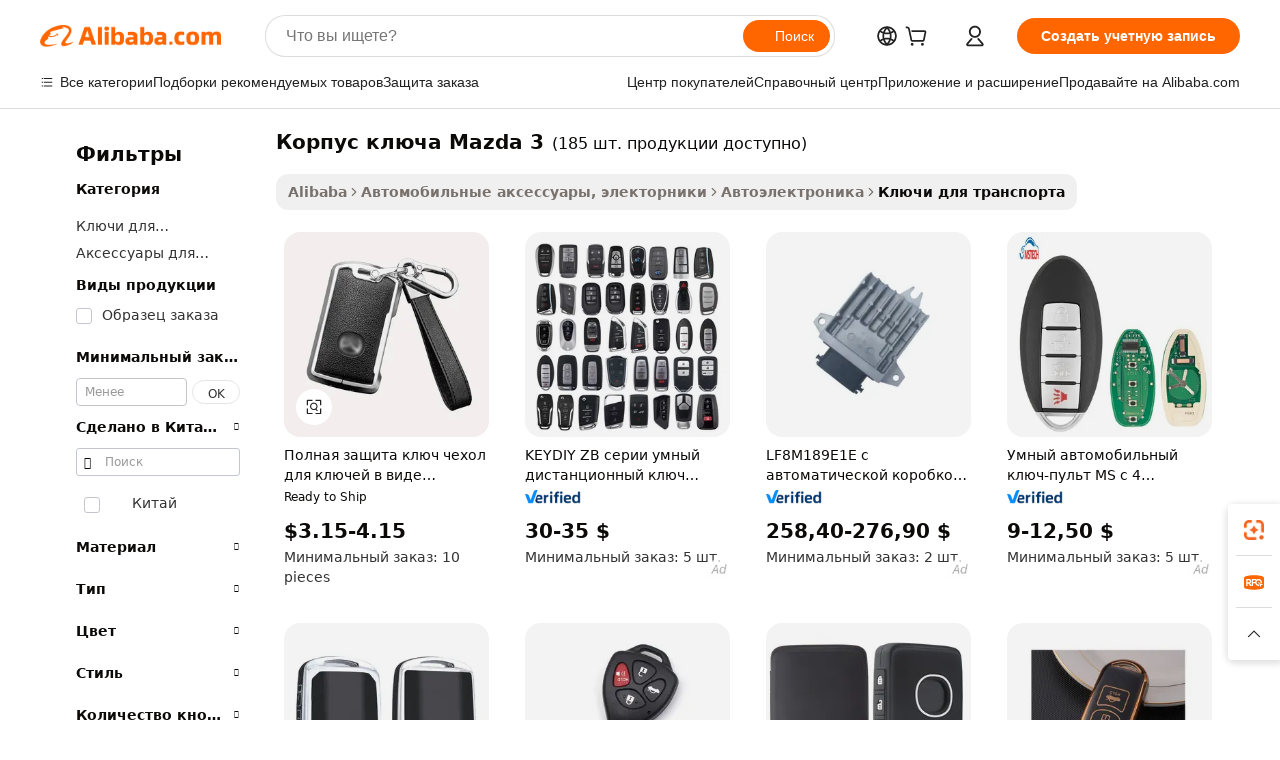

--- FILE ---
content_type: text/html;charset=UTF-8
request_url: https://russian.alibaba.com/g/mazda-3-key-case.html
body_size: 213773
content:

<!-- screen_content -->

    <!-- tangram:5410 begin-->
    <!-- tangram:529998 begin-->
    
<!DOCTYPE html>
<html lang="ru" dir="ltr">
  <head>
        <script>
      window.__BB = {
        scene: window.__bb_scene || 'traffic-free-goods'
      };
      window.__BB.BB_CWV_IGNORE = {
          lcp_element: ['#icbu-buyer-pc-top-banner'],
          lcp_url: [],
        };
      window._timing = {}
      window._timing.first_start = Date.now();
      window.needLoginInspiration = Boolean(false);
      // 变量用于标记页面首次可见时间
      let firstVisibleTime = null;
      if (typeof document.hidden !== 'undefined') {
        // 页面首次加载时直接统计
        if (!document.hidden) {
          firstVisibleTime = Date.now();
          window.__BB_timex = 1
        } else {
          // 页面不可见时监听 visibilitychange 事件
          document.addEventListener('visibilitychange', () => {
            if (!document.hidden) {
              firstVisibleTime = Date.now();
              window.__BB_timex = firstVisibleTime - window.performance.timing.navigationStart
              window.__BB.firstVisibleTime = window.__BB_timex
              console.log("Page became visible after "+ window.__BB_timex + " ms");
            }
          }, { once: true });  // 确保只触发一次
        }
      } else {
        console.warn('Page Visibility API is not supported in this browser.');
      }
    </script>
        <meta name="data-spm" content="a2700">
        <meta name="aplus-xplug" content="NONE">
        <meta name="aplus-icbu-disable-umid" content="1">
        <meta name="google-translate-customization" content="9de59014edaf3b99-22e1cf3b5ca21786-g00bb439a5e9e5f8f-f">
    <meta name="yandex-verification" content="25a76ba8e4443bb3" />
    <meta name="msvalidate.01" content="E3FBF0E89B724C30844BF17C59608E8F" />
    <meta name="viewport" content="width=device-width, initial-scale=1.0, maximum-scale=5.0, user-scalable=yes">
        <link rel="preconnect" href="https://s.alicdn.com/" crossorigin>
    <link rel="dns-prefetch" href="https://s.alicdn.com">
                        <link rel="preload" href="https://s.alicdn.com/@g/alilog/??aplus_plugin_icbufront/index.js,mlog/aplus_v2.js" as="script">
        <link rel="preload" href="https://s.alicdn.com/@img/imgextra/i2/O1CN0153JdbU26g4bILVOyC_!!6000000007690-2-tps-418-58.png" as="image">
        <script>
            window.__APLUS_ABRATE__ = {
        perf_group: 'base64cached',
        scene: "traffic-free-goods",
      };
    </script>
    <meta name="aplus-mmstat-timeout" content="15000">
        <meta content="text/html; charset=utf-8" http-equiv="Content-Type">
          <title>Источник высокого качества корпус ключа Mazda 3 производителя и корпус ключа Mazda 3 на Alibaba.com</title>
      <meta name="keywords" content="car key case,key case,tpu key case">
      <meta name="description" content="Купить Корпус Ключа Mazda 3 оптом из Китая. Товары напрямую с завода-производителя на  Alibaba.com.">
            <meta name="pagetiming-rate" content="9">
      <meta name="pagetiming-resource-rate" content="4">
                    <link rel="canonical" href="https://russian.alibaba.com/g/mazda-3-key-case.html">
                              <link rel="alternate" hreflang="fr" href="https://french.alibaba.com/g/mazda-3-key-case.html">
                  <link rel="alternate" hreflang="de" href="https://german.alibaba.com/g/mazda-3-key-case.html">
                  <link rel="alternate" hreflang="pt" href="https://portuguese.alibaba.com/g/mazda-3-key-case.html">
                  <link rel="alternate" hreflang="it" href="https://italian.alibaba.com/g/mazda-3-key-case.html">
                  <link rel="alternate" hreflang="es" href="https://spanish.alibaba.com/g/mazda-3-key-case.html">
                  <link rel="alternate" hreflang="ru" href="https://russian.alibaba.com/g/mazda-3-key-case.html">
                  <link rel="alternate" hreflang="ko" href="https://korean.alibaba.com/g/mazda-3-key-case.html">
                  <link rel="alternate" hreflang="ar" href="https://arabic.alibaba.com/g/mazda-3-key-case.html">
                  <link rel="alternate" hreflang="ja" href="https://japanese.alibaba.com/g/mazda-3-key-case.html">
                  <link rel="alternate" hreflang="tr" href="https://turkish.alibaba.com/g/mazda-3-key-case.html">
                  <link rel="alternate" hreflang="th" href="https://thai.alibaba.com/g/mazda-3-key-case.html">
                  <link rel="alternate" hreflang="vi" href="https://vietnamese.alibaba.com/g/mazda-3-key-case.html">
                  <link rel="alternate" hreflang="nl" href="https://dutch.alibaba.com/g/mazda-3-key-case.html">
                  <link rel="alternate" hreflang="he" href="https://hebrew.alibaba.com/g/mazda-3-key-case.html">
                  <link rel="alternate" hreflang="id" href="https://indonesian.alibaba.com/g/mazda-3-key-case.html">
                  <link rel="alternate" hreflang="hi" href="https://hindi.alibaba.com/g/mazda-3-key-case.html">
                  <link rel="alternate" hreflang="en" href="https://www.alibaba.com/showroom/mazda-3-key-case.html">
                  <link rel="alternate" hreflang="zh" href="https://chinese.alibaba.com/g/mazda-3-key-case.html">
                  <link rel="alternate" hreflang="x-default" href="https://www.alibaba.com/showroom/mazda-3-key-case.html">
                                        <script>
      // Aplus 配置自动打点
      var queue = window.goldlog_queue || (window.goldlog_queue = []);
      var tags = ["button", "a", "div", "span", "i", "svg", "input", "li", "tr"];
      queue.push(
        {
          action: 'goldlog.appendMetaInfo',
          arguments: [
            'aplus-auto-exp',
            [
              {
                logkey: '/sc.ug_msite.new_product_exp',
                cssSelector: '[data-spm-exp]',
                props: ["data-spm-exp"],
              },
              {
                logkey: '/sc.ug_pc.seolist_product_exp',
                cssSelector: '.traffic-card-gallery',
                props: ["data-spm-exp"],
              }
            ]
          ]
        }
      )
      queue.push({
        action: 'goldlog.setMetaInfo',
        arguments: ['aplus-auto-clk', JSON.stringify(tags.map(tag =>({
          "logkey": "/sc.ug_msite.new_product_clk",
          tag,
          "filter": "data-spm-clk",
          "props": ["data-spm-clk"]
        })))],
      });
    </script>
  </head>
  <div id="icbu-header"><div id="the-new-header" data-version="4.4.0" data-tnh-auto-exp="tnh-expose" data-scenes="search-products" style="position: relative;background-color: #fff;border-bottom: 1px solid #ddd;box-sizing: border-box; font-family:Inter,SF Pro Text,Roboto,Helvetica Neue,Helvetica,Tahoma,Arial,PingFang SC,Microsoft YaHei;"><div style="display: flex;align-items:center;height: 72px;min-width: 1200px;max-width: 1580px;margin: 0 auto;padding: 0 40px;box-sizing: border-box;"><img style="height: 29px; width: 209px;" src="https://s.alicdn.com/@img/imgextra/i2/O1CN0153JdbU26g4bILVOyC_!!6000000007690-2-tps-418-58.png" alt="" /></div><div style="min-width: 1200px;max-width: 1580px;margin: 0 auto;overflow: hidden;font-size: 14px;display: flex;justify-content: space-between;padding: 0 40px;box-sizing: border-box;"><div style="display: flex; align-items: center; justify-content: space-between"><div style="position: relative; height: 36px; padding: 0 28px 0 20px">All categories</div><div style="position: relative; height: 36px; padding-right: 28px">Featured selections</div><div style="position: relative; height: 36px">Trade Assurance</div></div><div style="display: flex; align-items: center; justify-content: space-between"><div style="position: relative; height: 36px; padding-right: 28px">Buyer Central</div><div style="position: relative; height: 36px; padding-right: 28px">Help Center</div><div style="position: relative; height: 36px; padding-right: 28px">Get the app</div><div style="position: relative; height: 36px">Become a supplier</div></div></div></div></div></div>
  <body data-spm="7724857" style="min-height: calc(100vh + 1px)"><script 
id="beacon-aplus"   
src="//s.alicdn.com/@g/alilog/??aplus_plugin_icbufront/index.js,mlog/aplus_v2.js"
exparams="aplus=async&userid=&aplus&ali_beacon_id=&ali_apache_id=&ali_apache_track=&ali_apache_tracktmp=&eagleeye_traceid=2103000717688717674951497e106d&ip=52%2e15%2e183%2e98&dmtrack_c={ali%5fresin%5ftrace%3dse%5frst%3dnull%7csp%5fviewtype%3dY%7cset%3d3%7cser%3d1007%7cpageId%3de665ac7bdb7d46648c3c8805527077e8%7cm%5fpageid%3dnull%7cpvmi%3d95310da87bdf47aa8449f6e7b68c0794%7csek%5fsepd%3d%25D0%25BA%25D0%25BE%25D1%2580%25D0%25BF%25D1%2583%25D1%2581%2b%25D0%25BA%25D0%25BB%25D1%258E%25D1%2587%25D0%25B0%2bMazda%2b3%7csek%3dmazda%2b3%2bkey%2bcase%7cse%5fpn%3d1%7cp4pid%3debff8066%2d9c52%2d49d8%2d979c%2d038d030b8013%7csclkid%3dnull%7cforecast%5fpost%5fcate%3dnull%7cseo%5fnew%5fuser%5fflag%3dfalse%7ccategoryId%3d201459118%7cseo%5fsearch%5fmodel%5fupgrade%5fv2%3d2025070801%7cseo%5fmodule%5fcard%5f20240624%3d202406242%7clong%5ftext%5fgoogle%5ftranslate%5fv2%3d2407142%7cseo%5fcontent%5ftd%5fbottom%5ftext%5fupdate%5fkey%3d2025070801%7cseo%5fsearch%5fmodel%5fupgrade%5fv3%3d2025072201%7cdamo%5falt%5freplace%3d2485818%7cseo%5fsearch%5fmodel%5fmulti%5fupgrade%5fv3%3d2025081101%7cwap%5fcross%3d2007659%7cwap%5fcs%5faction%3d2005494%7cAPP%5fVisitor%5fActive%3d26703%7cseo%5fshowroom%5fgoods%5fmix%3d2005244%7cseo%5fdefault%5fcached%5flong%5ftext%5ffrom%5fnew%5fkeyword%5fstep%3d2024122502%7cshowroom%5fgeneral%5ftemplate%3d2005292%7cwap%5fcs%5ftext%3dnull%7cstructured%5fdata%3d2025052702%7cseo%5fmulti%5fstyle%5ftext%5fupdate%3d2511181%7cpc%5fnew%5fheader%3dnull%7cseo%5fmeta%5fcate%5ftemplate%5fv1%3d2025042401%7cseo%5fmeta%5ftd%5fsearch%5fkeyword%5fstep%5fv1%3d2025040999%7cshowroom%5fft%5flong%5ftext%5fbaks%3d80802%7cseo%5ffirstcache%3d2025121601%7cAPP%5fGrowing%5fBuyer%5fHigh%5fIntent%5fActive%3d25488%7cshowroom%5fpc%5fv2019%3d2104%7cAPP%5fProspecting%5fBuyer%3d26711%7ccache%5fcontrol%3dnull%7cAPP%5fChurned%5fCore%5fBuyer%3d25460%7cseo%5fdefault%5fcached%5flong%5ftext%5fstep%3d24110802%7camp%5flighthouse%5fscore%5fimage%3d19657%7cseo%5fft%5ftranslate%5fgemini%3d25012003%7cwap%5fnode%5fssr%3d2015725%7cdataphant%5fopen%3d27030%7clongtext%5fmulti%5fstyle%5fexpand%5frussian%3d2510142%7cseo%5flongtext%5fgoogle%5fdata%5fsection%3d25021702%7cindustry%5fpopular%5ffloor%3dnull%7cwap%5fad%5fgoods%5fproduct%5finterval%3dnull%7cseo%5fgoods%5fbootom%5fwholesale%5flink%3dnull%7cseo%5fmiddle%5fwholesale%5flink%3d2486164%7cseo%5fkeyword%5faatest%3d7%7cft%5flong%5ftext%5fenpand%5fstep2%3d121602%7cseo%5fft%5flongtext%5fexpand%5fstep3%3d25012102%7cseo%5fwap%5fheadercard%3d2006288%7cAPP%5fChurned%5fInactive%5fVisitor%3d25496%7cAPP%5fGrowing%5fBuyer%5fHigh%5fIntent%5fInactive%3d25484%7cseo%5fmeta%5ftd%5fmulti%5fkey%3d2025061801%7ctop%5frecommend%5f20250120%3d202501201%7clongtext%5fmulti%5fstyle%5fexpand%5ffrench%5fcopy%3d25091802%7clongtext%5fmulti%5fstyle%5fexpand%5ffrench%5fcopy%5fcopy%3d25092502%7cseo%5ffloor%5fexp%3dnull%7cseo%5fshowroom%5falgo%5flink%3d17764%7cseo%5fmeta%5ftd%5faib%5fgeneral%5fkey%3d2025091901%7ccountry%5findustry%3d202311033%7cshowroom%5fft%5flong%5ftext%5fenpand%5fstep1%3d101102%7cseo%5fshowroom%5fnorel%3dnull%7cplp%5fstyle%5f25%5fpc%3d202505222%7cseo%5fggs%5flayer%3d10011%7cquery%5fmutil%5flang%5ftranslate%3d2025060300%7cAPP%5fChurned%5fBuyer%3d25466%7cstream%5frender%5fperf%5fopt%3d2309181%7cwap%5fgoods%3d2007383%7cseo%5fshowroom%5fsimilar%5f20240614%3d202406142%7cchinese%5fopen%3d6307%7cquery%5fgpt%5ftranslate%3d20240820%7cad%5fproduct%5finterval%3dnull%7camp%5fto%5fpwa%3d2007359%7cplp%5faib%5fmulti%5fai%5fmeta%3d20250401%7cwap%5fsupplier%5fcontent%3dnull%7cpc%5ffree%5frefactoring%3d20220315%7cAPP%5fGrowing%5fBuyer%5fInactive%3d25476%7csso%5foem%5ffloor%3dnull%7cseo%5fpc%5fnew%5fview%5f20240807%3d202408072%7cseo%5fbottom%5ftext%5fentity%5fkey%5fcopy%3d2025062400%7cstream%5frender%3d433763%7cseo%5fmodule%5fcard%5f20240424%3d202404241%7cseo%5ftitle%5freplace%5f20191226%3d5841%7clongtext%5fmulti%5fstyle%5fexpand%3d25090802%7cgoogleweblight%3d6516%7clighthouse%5fbase64%3d2005760%7cAPP%5fProspecting%5fBuyer%5fActive%3d26713%7cad%5fgoods%5fproduct%5finterval%3dnull%7cseo%5fbottom%5fdeep%5fextend%5fkw%5fkey%3d2025071101%7clongtext%5fmulti%5fstyle%5fexpand%5fturkish%3d25102802%7cilink%5fuv%3d20240911%7cwap%5flist%5fwakeup%3d2005832%7ctpp%5fcrosslink%5fpc%3d20205311%7cseo%5ftop%5fbooth%3d18501%7cAPP%5fGrowing%5fBuyer%5fLess%5fActive%3d25472%7cseo%5fsearch%5fmodel%5fupgrade%5frank%3d2025092401%7cgoodslayer%3d7977%7cft%5flong%5ftext%5ftranslate%5fexpand%5fstep1%3d24110802%7cseo%5fheaderstyle%5ftraffic%5fkey%5fv1%3d2025072100%7ccrosslink%5fswitch%3d2008141%7cp4p%5foutline%3d20240328%7cseo%5fmeta%5ftd%5faib%5fv2%5fkey%3d2025091800%7crts%5fmulti%3d2008404%7cseo%5fad%5foptimization%5fkey%5fv2%3d2025072300%7cAPP%5fVisitor%5fLess%5fActive%3d26698%7cplp%5fstyle%5f25%3d202505192%7ccdn%5fvm%3d2007368%7cwap%5fad%5fproduct%5finterval%3dnull%7cseo%5fsearch%5fmodel%5fmulti%5fupgrade%5frank%3d2025092401%7cpc%5fcard%5fshare%3d2025081201%7cAPP%5fGrowing%5fBuyer%5fHigh%5fIntent%5fLess%5fActive%3d25477%7cgoods%5ftitle%5fsubstitute%3d9617%7cwap%5fscreen%5fexp%3d2025081400%7creact%5fheader%5ftest%3d202502182%7cpc%5fcs%5fcolor%3d2005788%7cshowroom%5fft%5flong%5ftext%5ftest%3d72502%7cone%5ftap%5flogin%5fABTest%3d202308153%7cseo%5fhyh%5fshow%5ftags%3dnull%7cplp%5fstructured%5fdata%3d2508182%7cguide%5fdelete%3d2008526%7cseo%5findustry%5ftemplate%3dnull%7cseo%5fmeta%5ftd%5fmulti%5fes%5fkey%3d2025073101%7cseo%5fshowroom%5fdata%5fmix%3d19888%7csso%5ftop%5franking%5ffloor%3d20031%7cseo%5ftd%5fdeep%5fupgrade%5fkey%5fv3%3d2025081101%7cwap%5fue%5fone%3d2025111401%7cshowroom%5fto%5frts%5flink%3d2008480%7ccountrysearch%5ftest%3dnull%7cchannel%5famp%5fto%5fpwa%3d2008435%7cseo%5fmulti%5fstyles%5flong%5ftext%3d2503172%7cseo%5fmeta%5ftext%5fmutli%5fcate%5ftemplate%5fv1%3d2025080800%7cseo%5fdefault%5fcached%5fmutil%5flong%5ftext%5fstep%3d24110436%7cseo%5faction%5fpoint%5ftype%3d22823%7cseo%5faib%5ftd%5flaunch%5f20240828%5fcopy%3d202408282%7cseo%5fshowroom%5fwholesale%5flink%3d2486142%7cseo%5fperf%5fimprove%3d2023999%7cseo%5fwap%5flist%5fbounce%5f01%3d2063%7cseo%5fwap%5flist%5fbounce%5f02%3d2128%7cAPP%5fGrowing%5fBuyer%5fActive%3d25492%7cvideolayer%3dnull%7cvideo%5fplay%3dnull%7cAPP%5fChurned%5fMember%5fInactive%3d25499%7cseo%5fgoogle%5fnew%5fstruct%3d438326%7cicbu%5falgo%5fp4p%5fseo%5fad%3d2025072300%7ctpp%5ftrace%3dseoKeyword%2dseoKeyword%5fv3%2dproduct%2dPRODUCT%5fFAIL}&pageid=340fb762210303451768871767&hn=ensearchweb033003003069%2erg%2dus%2deast%2eus68&asid=AQAAAABX125pOg3LIwAAAABcxgShywsLSg==&treq=&tres=" async>
</script>
            <style>body{background-color:white;}.no-scrollbar.il-sticky.il-top-0.il-max-h-\[100vh\].il-w-\[200px\].il-flex-shrink-0.il-flex-grow-0.il-overflow-y-scroll{background-color:#FFF;padding-left:12px}</style>
                    <!-- tangram:530006 begin-->
<!--  -->
 <style>
   @keyframes il-spin {
     to {
       transform: rotate(360deg);
     }
   }
   @keyframes il-pulse {
     50% {
       opacity: 0.5;
     }
   }
   .traffic-card-gallery {display: flex;position: relative;flex-direction: column;justify-content: flex-start;border-radius: 0.5rem;background-color: #fff;padding: 0.5rem 0.5rem 1rem;overflow: hidden;font-size: 0.75rem;line-height: 1rem;}
   .traffic-card-list {display: flex;position: relative;flex-direction: row;justify-content: flex-start;border-bottom-width: 1px;background-color: #fff;padding: 1rem;height: 292px;overflow: hidden;font-size: 0.75rem;line-height: 1rem;}
   .product-price {
     b {
       font-size: 22px;
     }
   }
   .skel-loading {
       animation: il-pulse 2s cubic-bezier(0.4, 0, 0.6, 1) infinite;background-color: hsl(60, 4.8%, 95.9%);
   }
 </style>
<div id="first-cached-card">
  <div style="box-sizing:border-box;display: flex;position: absolute;left: 0;right: 0;margin: 0 auto;z-index: 1;min-width: 1200px;max-width: 1580px;padding: 0.75rem 3.25rem 0;pointer-events: none;">
    <!--页面左侧区域-->
    <div style="width: 200px;padding-top: 1rem;padding-left:12px; background-color: #fff;border-radius: 0.25rem">
      <div class="skel-loading" style="height: 1.5rem;width: 50%;border-radius: 0.25rem;"></div>
      <div style="margin-top: 1rem;margin-bottom: 1rem;">
        <div class="skel-loading" style="height: 1rem;width: calc(100% * 5 / 6);"></div>
        <div
          class="skel-loading"
          style="margin-top: 1rem;height: 1rem;width: calc(100% * 8 / 12);"
        ></div>
        <div class="skel-loading" style="margin-top: 1rem;height: 1rem;width: 75%;"></div>
        <div
          class="skel-loading"
          style="margin-top: 1rem;height: 1rem;width: calc(100% * 7 / 12);"
        ></div>
      </div>
      <div class="skel-loading" style="height: 1.5rem;width: 50%;border-radius: 0.25rem;"></div>
      <div style="margin-top: 1rem;margin-bottom: 1rem;">
        <div class="skel-loading" style="height: 1rem;width: calc(100% * 5 / 6);"></div>
        <div
          class="skel-loading"
          style="margin-top: 1rem;height: 1rem;width: calc(100% * 8 / 12);"
        ></div>
        <div class="skel-loading" style="margin-top: 1rem;height: 1rem;width: 75%;"></div>
        <div
          class="skel-loading"
          style="margin-top: 1rem;height: 1rem;width: calc(100% * 7 / 12);"
        ></div>
      </div>
      <div class="skel-loading" style="height: 1.5rem;width: 50%;border-radius: 0.25rem;"></div>
      <div style="margin-top: 1rem;margin-bottom: 1rem;">
        <div class="skel-loading" style="height: 1rem;width: calc(100% * 5 / 6);"></div>
        <div
          class="skel-loading"
          style="margin-top: 1rem;height: 1rem;width: calc(100% * 8 / 12);"
        ></div>
        <div class="skel-loading" style="margin-top: 1rem;height: 1rem;width: 75%;"></div>
        <div
          class="skel-loading"
          style="margin-top: 1rem;height: 1rem;width: calc(100% * 7 / 12);"
        ></div>
      </div>
      <div class="skel-loading" style="height: 1.5rem;width: 50%;border-radius: 0.25rem;"></div>
      <div style="margin-top: 1rem;margin-bottom: 1rem;">
        <div class="skel-loading" style="height: 1rem;width: calc(100% * 5 / 6);"></div>
        <div
          class="skel-loading"
          style="margin-top: 1rem;height: 1rem;width: calc(100% * 8 / 12);"
        ></div>
        <div class="skel-loading" style="margin-top: 1rem;height: 1rem;width: 75%;"></div>
        <div
          class="skel-loading"
          style="margin-top: 1rem;height: 1rem;width: calc(100% * 7 / 12);"
        ></div>
      </div>
      <div class="skel-loading" style="height: 1.5rem;width: 50%;border-radius: 0.25rem;"></div>
      <div style="margin-top: 1rem;margin-bottom: 1rem;">
        <div class="skel-loading" style="height: 1rem;width: calc(100% * 5 / 6);"></div>
        <div
          class="skel-loading"
          style="margin-top: 1rem;height: 1rem;width: calc(100% * 8 / 12);"
        ></div>
        <div class="skel-loading" style="margin-top: 1rem;height: 1rem;width: 75%;"></div>
        <div
          class="skel-loading"
          style="margin-top: 1rem;height: 1rem;width: calc(100% * 7 / 12);"
        ></div>
      </div>
      <div class="skel-loading" style="height: 1.5rem;width: 50%;border-radius: 0.25rem;"></div>
      <div style="margin-top: 1rem;margin-bottom: 1rem;">
        <div class="skel-loading" style="height: 1rem;width: calc(100% * 5 / 6);"></div>
        <div
          class="skel-loading"
          style="margin-top: 1rem;height: 1rem;width: calc(100% * 8 / 12);"
        ></div>
        <div class="skel-loading" style="margin-top: 1rem;height: 1rem;width: 75%;"></div>
        <div
          class="skel-loading"
          style="margin-top: 1rem;height: 1rem;width: calc(100% * 7 / 12);"
        ></div>
      </div>
    </div>
    <!--页面主体区域-->
    <div style="flex: 1 1 0%; overflow: hidden;padding: 0.5rem 0.5rem 0.5rem 1.5rem">
      <div style="height: 1.25rem;margin-bottom: 1rem;"></div>
      <!-- keywords -->
      <div style="margin-bottom: 1rem;height: 1.75rem;font-weight: 700;font-size: 1.25rem;line-height: 1.75rem;"></div>
      <!-- longtext -->
            <div style="width: calc(25% - 0.9rem);pointer-events: auto">
        <div class="traffic-card-gallery">
          <!-- ProductImage -->
          <a href="//www.alibaba.com/product-detail/Full-Protection-Key-Case-Key-Shell_1600530776182.html?from=SEO" target="_blank" style="position: relative;margin-bottom: 0.5rem;aspect-ratio: 1;overflow: hidden;border-radius: 0.5rem;">
            <div style="display: flex; overflow: hidden">
              <div style="position: relative;margin: 0;width: 100%;min-width: 0;flex-shrink: 0;flex-grow: 0;flex-basis: 100%;padding: 0;">
                <img style="position: relative; aspect-ratio: 1; width: 100%" src="[data-uri]" loading="eager" />
                <div style="position: absolute;left: 0;bottom: 0;right: 0;top: 0;background-color: #000;opacity: 0.05;"></div>
              </div>
            </div>
          </a>
          <div style="display: flex;flex: 1 1 0%;flex-direction: column;justify-content: space-between;">
            <div>
              <a class="skel-loading" style="margin-top: 0.5rem;display:inline-block;width:100%;height:1rem;" href="//www.alibaba.com/product-detail/Full-Protection-Key-Case-Key-Shell_1600530776182.html" target="_blank"></a>
              <a class="skel-loading" style="margin-top: 0.125rem;display:inline-block;width:100%;height:1rem;" href="//www.alibaba.com/product-detail/Full-Protection-Key-Case-Key-Shell_1600530776182.html" target="_blank"></a>
              <div class="skel-loading" style="margin-top: 0.25rem;height:1.625rem;width:75%"></div>
              <div class="skel-loading" style="margin-top: 0.5rem;height: 1rem;width:50%"></div>
              <div class="skel-loading" style="margin-top:0.25rem;height:1rem;width:25%"></div>
            </div>
          </div>

        </div>
      </div>

    </div>
  </div>
</div>
<!-- tangram:530006 end-->
            <style>.component-left-filter-callback{display:flex;position:relative;margin-top:10px;height:1200px}.component-left-filter-callback img{width:200px}.component-left-filter-callback i{position:absolute;top:5%;left:50%}.related-search-wrapper{padding:.5rem;--tw-bg-opacity: 1;background-color:#fff;background-color:rgba(255,255,255,var(--tw-bg-opacity, 1));border-width:1px;border-color:var(--input)}.related-search-wrapper .related-search-box{margin:12px 16px}.related-search-wrapper .related-search-box .related-search-title{display:inline;float:start;color:#666;word-wrap:break-word;margin-right:12px;width:13%}.related-search-wrapper .related-search-box .related-search-content{display:flex;flex-wrap:wrap}.related-search-wrapper .related-search-box .related-search-content .related-search-link{margin-right:12px;width:23%;overflow:hidden;color:#666;text-overflow:ellipsis;white-space:nowrap}.product-title img{margin-right:.5rem;display:inline-block;height:1rem;vertical-align:sub}.product-price b{font-size:22px}.similar-icon{position:absolute;bottom:12px;z-index:2;right:12px}.rfq-card{display:inline-block;position:relative;box-sizing:border-box;margin-bottom:36px}.rfq-card .rfq-card-content{display:flex;position:relative;flex-direction:column;align-items:flex-start;background-size:cover;background-color:#fff;padding:12px;width:100%;height:100%}.rfq-card .rfq-card-content .rfq-card-icon{margin-top:50px}.rfq-card .rfq-card-content .rfq-card-icon img{width:45px}.rfq-card .rfq-card-content .rfq-card-top-title{margin-top:14px;color:#222;font-weight:400;font-size:16px}.rfq-card .rfq-card-content .rfq-card-title{margin-top:24px;color:#333;font-weight:800;font-size:20px}.rfq-card .rfq-card-content .rfq-card-input-box{margin-top:24px;width:100%}.rfq-card .rfq-card-content .rfq-card-input-box textarea{box-sizing:border-box;border:1px solid #ddd;border-radius:4px;background-color:#fff;padding:9px 12px;width:100%;height:88px;resize:none;color:#666;font-weight:400;font-size:13px;font-family:inherit}.rfq-card .rfq-card-content .rfq-card-button{margin-top:24px;border:1px solid #666;border-radius:16px;background-color:#fff;width:67%;color:#000;font-weight:700;font-size:14px;line-height:30px;text-align:center}[data-modulename^=ProductList-] div{contain-intrinsic-size:auto 500px}.traffic-card-gallery:hover{--tw-shadow: 0px 2px 6px 2px rgba(0,0,0,.12157);--tw-shadow-colored: 0px 2px 6px 2px var(--tw-shadow-color);box-shadow:0 0 #0000,0 0 #0000,0 2px 6px 2px #0000001f;box-shadow:var(--tw-ring-offset-shadow, 0 0 rgba(0,0,0,0)),var(--tw-ring-shadow, 0 0 rgba(0,0,0,0)),var(--tw-shadow);z-index:10}.traffic-card-gallery{position:relative;display:flex;flex-direction:column;justify-content:flex-start;overflow:hidden;border-radius:.75rem;--tw-bg-opacity: 1;background-color:#fff;background-color:rgba(255,255,255,var(--tw-bg-opacity, 1));padding:.5rem;font-size:.75rem;line-height:1rem}.traffic-card-list{position:relative;display:flex;height:292px;flex-direction:row;justify-content:flex-start;overflow:hidden;border-bottom-width:1px;--tw-bg-opacity: 1;background-color:#fff;background-color:rgba(255,255,255,var(--tw-bg-opacity, 1));padding:1rem;font-size:.75rem;line-height:1rem}.traffic-card-g-industry:hover{--tw-shadow: 0 0 10px rgba(0,0,0,.1);--tw-shadow-colored: 0 0 10px var(--tw-shadow-color);box-shadow:0 0 #0000,0 0 #0000,0 0 10px #0000001a;box-shadow:var(--tw-ring-offset-shadow, 0 0 rgba(0,0,0,0)),var(--tw-ring-shadow, 0 0 rgba(0,0,0,0)),var(--tw-shadow)}.traffic-card-g-industry{position:relative;border-radius:var(--radius);--tw-bg-opacity: 1;background-color:#fff;background-color:rgba(255,255,255,var(--tw-bg-opacity, 1));padding:1.25rem .75rem .75rem;font-size:.875rem;line-height:1.25rem}.module-filter-section-wrapper{max-height:none!important;overflow-x:hidden}*,:before,:after{--tw-border-spacing-x: 0;--tw-border-spacing-y: 0;--tw-translate-x: 0;--tw-translate-y: 0;--tw-rotate: 0;--tw-skew-x: 0;--tw-skew-y: 0;--tw-scale-x: 1;--tw-scale-y: 1;--tw-pan-x: ;--tw-pan-y: ;--tw-pinch-zoom: ;--tw-scroll-snap-strictness: proximity;--tw-gradient-from-position: ;--tw-gradient-via-position: ;--tw-gradient-to-position: ;--tw-ordinal: ;--tw-slashed-zero: ;--tw-numeric-figure: ;--tw-numeric-spacing: ;--tw-numeric-fraction: ;--tw-ring-inset: ;--tw-ring-offset-width: 0px;--tw-ring-offset-color: #fff;--tw-ring-color: rgba(59, 130, 246, .5);--tw-ring-offset-shadow: 0 0 rgba(0,0,0,0);--tw-ring-shadow: 0 0 rgba(0,0,0,0);--tw-shadow: 0 0 rgba(0,0,0,0);--tw-shadow-colored: 0 0 rgba(0,0,0,0);--tw-blur: ;--tw-brightness: ;--tw-contrast: ;--tw-grayscale: ;--tw-hue-rotate: ;--tw-invert: ;--tw-saturate: ;--tw-sepia: ;--tw-drop-shadow: ;--tw-backdrop-blur: ;--tw-backdrop-brightness: ;--tw-backdrop-contrast: ;--tw-backdrop-grayscale: ;--tw-backdrop-hue-rotate: ;--tw-backdrop-invert: ;--tw-backdrop-opacity: ;--tw-backdrop-saturate: ;--tw-backdrop-sepia: ;--tw-contain-size: ;--tw-contain-layout: ;--tw-contain-paint: ;--tw-contain-style: }::backdrop{--tw-border-spacing-x: 0;--tw-border-spacing-y: 0;--tw-translate-x: 0;--tw-translate-y: 0;--tw-rotate: 0;--tw-skew-x: 0;--tw-skew-y: 0;--tw-scale-x: 1;--tw-scale-y: 1;--tw-pan-x: ;--tw-pan-y: ;--tw-pinch-zoom: ;--tw-scroll-snap-strictness: proximity;--tw-gradient-from-position: ;--tw-gradient-via-position: ;--tw-gradient-to-position: ;--tw-ordinal: ;--tw-slashed-zero: ;--tw-numeric-figure: ;--tw-numeric-spacing: ;--tw-numeric-fraction: ;--tw-ring-inset: ;--tw-ring-offset-width: 0px;--tw-ring-offset-color: #fff;--tw-ring-color: rgba(59, 130, 246, .5);--tw-ring-offset-shadow: 0 0 rgba(0,0,0,0);--tw-ring-shadow: 0 0 rgba(0,0,0,0);--tw-shadow: 0 0 rgba(0,0,0,0);--tw-shadow-colored: 0 0 rgba(0,0,0,0);--tw-blur: ;--tw-brightness: ;--tw-contrast: ;--tw-grayscale: ;--tw-hue-rotate: ;--tw-invert: ;--tw-saturate: ;--tw-sepia: ;--tw-drop-shadow: ;--tw-backdrop-blur: ;--tw-backdrop-brightness: ;--tw-backdrop-contrast: ;--tw-backdrop-grayscale: ;--tw-backdrop-hue-rotate: ;--tw-backdrop-invert: ;--tw-backdrop-opacity: ;--tw-backdrop-saturate: ;--tw-backdrop-sepia: ;--tw-contain-size: ;--tw-contain-layout: ;--tw-contain-paint: ;--tw-contain-style: }*,:before,:after{box-sizing:border-box;border-width:0;border-style:solid;border-color:#e5e7eb}:before,:after{--tw-content: ""}html,:host{line-height:1.5;-webkit-text-size-adjust:100%;-moz-tab-size:4;-o-tab-size:4;tab-size:4;font-family:ui-sans-serif,system-ui,-apple-system,Segoe UI,Roboto,Ubuntu,Cantarell,Noto Sans,sans-serif,"Apple Color Emoji","Segoe UI Emoji",Segoe UI Symbol,"Noto Color Emoji";font-feature-settings:normal;font-variation-settings:normal;-webkit-tap-highlight-color:transparent}body{margin:0;line-height:inherit}hr{height:0;color:inherit;border-top-width:1px}abbr:where([title]){text-decoration:underline;-webkit-text-decoration:underline dotted;text-decoration:underline dotted}h1,h2,h3,h4,h5,h6{font-size:inherit;font-weight:inherit}a{color:inherit;text-decoration:inherit}b,strong{font-weight:bolder}code,kbd,samp,pre{font-family:ui-monospace,SFMono-Regular,Menlo,Monaco,Consolas,Liberation Mono,Courier New,monospace;font-feature-settings:normal;font-variation-settings:normal;font-size:1em}small{font-size:80%}sub,sup{font-size:75%;line-height:0;position:relative;vertical-align:baseline}sub{bottom:-.25em}sup{top:-.5em}table{text-indent:0;border-color:inherit;border-collapse:collapse}button,input,optgroup,select,textarea{font-family:inherit;font-feature-settings:inherit;font-variation-settings:inherit;font-size:100%;font-weight:inherit;line-height:inherit;letter-spacing:inherit;color:inherit;margin:0;padding:0}button,select{text-transform:none}button,input:where([type=button]),input:where([type=reset]),input:where([type=submit]){-webkit-appearance:button;background-color:transparent;background-image:none}:-moz-focusring{outline:auto}:-moz-ui-invalid{box-shadow:none}progress{vertical-align:baseline}::-webkit-inner-spin-button,::-webkit-outer-spin-button{height:auto}[type=search]{-webkit-appearance:textfield;outline-offset:-2px}::-webkit-search-decoration{-webkit-appearance:none}::-webkit-file-upload-button{-webkit-appearance:button;font:inherit}summary{display:list-item}blockquote,dl,dd,h1,h2,h3,h4,h5,h6,hr,figure,p,pre{margin:0}fieldset{margin:0;padding:0}legend{padding:0}ol,ul,menu{list-style:none;margin:0;padding:0}dialog{padding:0}textarea{resize:vertical}input::-moz-placeholder,textarea::-moz-placeholder{opacity:1;color:#9ca3af}input::placeholder,textarea::placeholder{opacity:1;color:#9ca3af}button,[role=button]{cursor:pointer}:disabled{cursor:default}img,svg,video,canvas,audio,iframe,embed,object{display:block;vertical-align:middle}img,video{max-width:100%;height:auto}[hidden]:where(:not([hidden=until-found])){display:none}:root{--background: hsl(0, 0%, 100%);--foreground: hsl(20, 14.3%, 4.1%);--card: hsl(0, 0%, 100%);--card-foreground: hsl(20, 14.3%, 4.1%);--popover: hsl(0, 0%, 100%);--popover-foreground: hsl(20, 14.3%, 4.1%);--primary: hsl(24, 100%, 50%);--primary-foreground: hsl(60, 9.1%, 97.8%);--secondary: hsl(60, 4.8%, 95.9%);--secondary-foreground: #333;--muted: hsl(60, 4.8%, 95.9%);--muted-foreground: hsl(25, 5.3%, 44.7%);--accent: hsl(60, 4.8%, 95.9%);--accent-foreground: hsl(24, 9.8%, 10%);--destructive: hsl(0, 84.2%, 60.2%);--destructive-foreground: hsl(60, 9.1%, 97.8%);--border: hsl(20, 5.9%, 90%);--input: hsl(20, 5.9%, 90%);--ring: hsl(24.6, 95%, 53.1%);--radius: 1rem}.dark{--background: hsl(20, 14.3%, 4.1%);--foreground: hsl(60, 9.1%, 97.8%);--card: hsl(20, 14.3%, 4.1%);--card-foreground: hsl(60, 9.1%, 97.8%);--popover: hsl(20, 14.3%, 4.1%);--popover-foreground: hsl(60, 9.1%, 97.8%);--primary: hsl(20.5, 90.2%, 48.2%);--primary-foreground: hsl(60, 9.1%, 97.8%);--secondary: hsl(12, 6.5%, 15.1%);--secondary-foreground: hsl(60, 9.1%, 97.8%);--muted: hsl(12, 6.5%, 15.1%);--muted-foreground: hsl(24, 5.4%, 63.9%);--accent: hsl(12, 6.5%, 15.1%);--accent-foreground: hsl(60, 9.1%, 97.8%);--destructive: hsl(0, 72.2%, 50.6%);--destructive-foreground: hsl(60, 9.1%, 97.8%);--border: hsl(12, 6.5%, 15.1%);--input: hsl(12, 6.5%, 15.1%);--ring: hsl(20.5, 90.2%, 48.2%)}*{border-color:#e7e5e4;border-color:var(--border)}body{background-color:#fff;background-color:var(--background);color:#0c0a09;color:var(--foreground)}.il-sr-only{position:absolute;width:1px;height:1px;padding:0;margin:-1px;overflow:hidden;clip:rect(0,0,0,0);white-space:nowrap;border-width:0}.il-invisible{visibility:hidden}.il-fixed{position:fixed}.il-absolute{position:absolute}.il-relative{position:relative}.il-sticky{position:sticky}.il-inset-0{inset:0}.il--bottom-12{bottom:-3rem}.il--top-12{top:-3rem}.il-bottom-0{bottom:0}.il-bottom-2{bottom:.5rem}.il-bottom-3{bottom:.75rem}.il-bottom-4{bottom:1rem}.il-end-0{right:0}.il-end-2{right:.5rem}.il-end-3{right:.75rem}.il-end-4{right:1rem}.il-left-0{left:0}.il-left-3{left:.75rem}.il-right-0{right:0}.il-right-2{right:.5rem}.il-right-3{right:.75rem}.il-start-0{left:0}.il-start-1\/2{left:50%}.il-start-2{left:.5rem}.il-start-3{left:.75rem}.il-start-\[50\%\]{left:50%}.il-top-0{top:0}.il-top-1\/2{top:50%}.il-top-16{top:4rem}.il-top-4{top:1rem}.il-top-\[50\%\]{top:50%}.il-z-10{z-index:10}.il-z-50{z-index:50}.il-z-\[9999\]{z-index:9999}.il-col-span-4{grid-column:span 4 / span 4}.il-m-0{margin:0}.il-m-3{margin:.75rem}.il-m-auto{margin:auto}.il-mx-auto{margin-left:auto;margin-right:auto}.il-my-3{margin-top:.75rem;margin-bottom:.75rem}.il-my-5{margin-top:1.25rem;margin-bottom:1.25rem}.il-my-auto{margin-top:auto;margin-bottom:auto}.\!il-mb-4{margin-bottom:1rem!important}.il--mt-4{margin-top:-1rem}.il-mb-0{margin-bottom:0}.il-mb-1{margin-bottom:.25rem}.il-mb-2{margin-bottom:.5rem}.il-mb-3{margin-bottom:.75rem}.il-mb-4{margin-bottom:1rem}.il-mb-5{margin-bottom:1.25rem}.il-mb-6{margin-bottom:1.5rem}.il-mb-8{margin-bottom:2rem}.il-mb-\[-0\.75rem\]{margin-bottom:-.75rem}.il-mb-\[0\.125rem\]{margin-bottom:.125rem}.il-me-1{margin-right:.25rem}.il-me-2{margin-right:.5rem}.il-me-3{margin-right:.75rem}.il-me-auto{margin-right:auto}.il-mr-1{margin-right:.25rem}.il-mr-2{margin-right:.5rem}.il-ms-1{margin-left:.25rem}.il-ms-4{margin-left:1rem}.il-ms-5{margin-left:1.25rem}.il-ms-8{margin-left:2rem}.il-ms-\[\.375rem\]{margin-left:.375rem}.il-ms-auto{margin-left:auto}.il-mt-0{margin-top:0}.il-mt-0\.5{margin-top:.125rem}.il-mt-1{margin-top:.25rem}.il-mt-2{margin-top:.5rem}.il-mt-3{margin-top:.75rem}.il-mt-4{margin-top:1rem}.il-mt-6{margin-top:1.5rem}.il-line-clamp-1{overflow:hidden;display:-webkit-box;-webkit-box-orient:vertical;-webkit-line-clamp:1}.il-line-clamp-2{overflow:hidden;display:-webkit-box;-webkit-box-orient:vertical;-webkit-line-clamp:2}.il-line-clamp-6{overflow:hidden;display:-webkit-box;-webkit-box-orient:vertical;-webkit-line-clamp:6}.il-inline-block{display:inline-block}.il-inline{display:inline}.il-flex{display:flex}.il-inline-flex{display:inline-flex}.il-grid{display:grid}.il-aspect-square{aspect-ratio:1 / 1}.il-size-5{width:1.25rem;height:1.25rem}.il-h-1{height:.25rem}.il-h-10{height:2.5rem}.il-h-11{height:2.75rem}.il-h-20{height:5rem}.il-h-24{height:6rem}.il-h-3\.5{height:.875rem}.il-h-4{height:1rem}.il-h-40{height:10rem}.il-h-6{height:1.5rem}.il-h-8{height:2rem}.il-h-9{height:2.25rem}.il-h-\[150px\]{height:150px}.il-h-\[152px\]{height:152px}.il-h-\[18\.25rem\]{height:18.25rem}.il-h-\[292px\]{height:292px}.il-h-\[600px\]{height:600px}.il-h-auto{height:auto}.il-h-fit{height:-moz-fit-content;height:fit-content}.il-h-full{height:100%}.il-h-screen{height:100vh}.il-max-h-\[100vh\]{max-height:100vh}.il-w-1\/2{width:50%}.il-w-10{width:2.5rem}.il-w-10\/12{width:83.333333%}.il-w-4{width:1rem}.il-w-6{width:1.5rem}.il-w-64{width:16rem}.il-w-7\/12{width:58.333333%}.il-w-72{width:18rem}.il-w-8{width:2rem}.il-w-8\/12{width:66.666667%}.il-w-9{width:2.25rem}.il-w-9\/12{width:75%}.il-w-\[200px\]{width:200px}.il-w-\[84px\]{width:84px}.il-w-fit{width:-moz-fit-content;width:fit-content}.il-w-full{width:100%}.il-w-screen{width:100vw}.il-min-w-0{min-width:0px}.il-min-w-3{min-width:.75rem}.il-min-w-\[1200px\]{min-width:1200px}.il-max-w-\[1000px\]{max-width:1000px}.il-max-w-\[1580px\]{max-width:1580px}.il-max-w-full{max-width:100%}.il-max-w-lg{max-width:32rem}.il-flex-1{flex:1 1 0%}.il-flex-shrink-0,.il-shrink-0{flex-shrink:0}.il-flex-grow-0,.il-grow-0{flex-grow:0}.il-basis-24{flex-basis:6rem}.il-basis-full{flex-basis:100%}.il-origin-\[--radix-tooltip-content-transform-origin\]{transform-origin:var(--radix-tooltip-content-transform-origin)}.il--translate-x-1\/2{--tw-translate-x: -50%;transform:translate(-50%,var(--tw-translate-y)) rotate(var(--tw-rotate)) skew(var(--tw-skew-x)) skewY(var(--tw-skew-y)) scaleX(var(--tw-scale-x)) scaleY(var(--tw-scale-y));transform:translate(var(--tw-translate-x),var(--tw-translate-y)) rotate(var(--tw-rotate)) skew(var(--tw-skew-x)) skewY(var(--tw-skew-y)) scaleX(var(--tw-scale-x)) scaleY(var(--tw-scale-y))}.il--translate-y-1\/2{--tw-translate-y: -50%;transform:translate(var(--tw-translate-x),-50%) rotate(var(--tw-rotate)) skew(var(--tw-skew-x)) skewY(var(--tw-skew-y)) scaleX(var(--tw-scale-x)) scaleY(var(--tw-scale-y));transform:translate(var(--tw-translate-x),var(--tw-translate-y)) rotate(var(--tw-rotate)) skew(var(--tw-skew-x)) skewY(var(--tw-skew-y)) scaleX(var(--tw-scale-x)) scaleY(var(--tw-scale-y))}.il-translate-x-\[-50\%\]{--tw-translate-x: -50%;transform:translate(-50%,var(--tw-translate-y)) rotate(var(--tw-rotate)) skew(var(--tw-skew-x)) skewY(var(--tw-skew-y)) scaleX(var(--tw-scale-x)) scaleY(var(--tw-scale-y));transform:translate(var(--tw-translate-x),var(--tw-translate-y)) rotate(var(--tw-rotate)) skew(var(--tw-skew-x)) skewY(var(--tw-skew-y)) scaleX(var(--tw-scale-x)) scaleY(var(--tw-scale-y))}.il-translate-y-\[-50\%\]{--tw-translate-y: -50%;transform:translate(var(--tw-translate-x),-50%) rotate(var(--tw-rotate)) skew(var(--tw-skew-x)) skewY(var(--tw-skew-y)) scaleX(var(--tw-scale-x)) scaleY(var(--tw-scale-y));transform:translate(var(--tw-translate-x),var(--tw-translate-y)) rotate(var(--tw-rotate)) skew(var(--tw-skew-x)) skewY(var(--tw-skew-y)) scaleX(var(--tw-scale-x)) scaleY(var(--tw-scale-y))}.il-rotate-90{--tw-rotate: 90deg;transform:translate(var(--tw-translate-x),var(--tw-translate-y)) rotate(90deg) skew(var(--tw-skew-x)) skewY(var(--tw-skew-y)) scaleX(var(--tw-scale-x)) scaleY(var(--tw-scale-y));transform:translate(var(--tw-translate-x),var(--tw-translate-y)) rotate(var(--tw-rotate)) skew(var(--tw-skew-x)) skewY(var(--tw-skew-y)) scaleX(var(--tw-scale-x)) scaleY(var(--tw-scale-y))}@keyframes il-pulse{50%{opacity:.5}}.il-animate-pulse{animation:il-pulse 2s cubic-bezier(.4,0,.6,1) infinite}@keyframes il-spin{to{transform:rotate(360deg)}}.il-animate-spin{animation:il-spin 1s linear infinite}.il-cursor-pointer{cursor:pointer}.il-list-disc{list-style-type:disc}.il-grid-cols-2{grid-template-columns:repeat(2,minmax(0,1fr))}.il-grid-cols-4{grid-template-columns:repeat(4,minmax(0,1fr))}.il-flex-row{flex-direction:row}.il-flex-col{flex-direction:column}.il-flex-col-reverse{flex-direction:column-reverse}.il-flex-wrap{flex-wrap:wrap}.il-flex-nowrap{flex-wrap:nowrap}.il-items-start{align-items:flex-start}.il-items-center{align-items:center}.il-items-baseline{align-items:baseline}.il-justify-start{justify-content:flex-start}.il-justify-end{justify-content:flex-end}.il-justify-center{justify-content:center}.il-justify-between{justify-content:space-between}.il-gap-1{gap:.25rem}.il-gap-1\.5{gap:.375rem}.il-gap-10{gap:2.5rem}.il-gap-2{gap:.5rem}.il-gap-3{gap:.75rem}.il-gap-4{gap:1rem}.il-gap-8{gap:2rem}.il-gap-\[\.0938rem\]{gap:.0938rem}.il-gap-\[\.375rem\]{gap:.375rem}.il-gap-\[0\.125rem\]{gap:.125rem}.\!il-gap-x-5{-moz-column-gap:1.25rem!important;column-gap:1.25rem!important}.\!il-gap-y-5{row-gap:1.25rem!important}.il-space-y-1\.5>:not([hidden])~:not([hidden]){--tw-space-y-reverse: 0;margin-top:calc(.375rem * (1 - var(--tw-space-y-reverse)));margin-top:.375rem;margin-top:calc(.375rem * calc(1 - var(--tw-space-y-reverse)));margin-bottom:0rem;margin-bottom:calc(.375rem * var(--tw-space-y-reverse))}.il-space-y-4>:not([hidden])~:not([hidden]){--tw-space-y-reverse: 0;margin-top:calc(1rem * (1 - var(--tw-space-y-reverse)));margin-top:1rem;margin-top:calc(1rem * calc(1 - var(--tw-space-y-reverse)));margin-bottom:0rem;margin-bottom:calc(1rem * var(--tw-space-y-reverse))}.il-overflow-hidden{overflow:hidden}.il-overflow-y-auto{overflow-y:auto}.il-overflow-y-scroll{overflow-y:scroll}.il-truncate{overflow:hidden;text-overflow:ellipsis;white-space:nowrap}.il-text-ellipsis{text-overflow:ellipsis}.il-whitespace-normal{white-space:normal}.il-whitespace-nowrap{white-space:nowrap}.il-break-normal{word-wrap:normal;word-break:normal}.il-break-words{word-wrap:break-word}.il-break-all{word-break:break-all}.il-rounded{border-radius:.25rem}.il-rounded-2xl{border-radius:1rem}.il-rounded-\[0\.5rem\]{border-radius:.5rem}.il-rounded-\[1\.25rem\]{border-radius:1.25rem}.il-rounded-full{border-radius:9999px}.il-rounded-lg{border-radius:1rem;border-radius:var(--radius)}.il-rounded-md{border-radius:calc(1rem - 2px);border-radius:calc(var(--radius) - 2px)}.il-rounded-sm{border-radius:calc(1rem - 4px);border-radius:calc(var(--radius) - 4px)}.il-rounded-xl{border-radius:.75rem}.il-border,.il-border-\[1px\]{border-width:1px}.il-border-b,.il-border-b-\[1px\]{border-bottom-width:1px}.il-border-solid{border-style:solid}.il-border-none{border-style:none}.il-border-\[\#222\]{--tw-border-opacity: 1;border-color:#222;border-color:rgba(34,34,34,var(--tw-border-opacity, 1))}.il-border-\[\#DDD\]{--tw-border-opacity: 1;border-color:#ddd;border-color:rgba(221,221,221,var(--tw-border-opacity, 1))}.il-border-foreground{border-color:#0c0a09;border-color:var(--foreground)}.il-border-input{border-color:#e7e5e4;border-color:var(--input)}.il-bg-\[\#F8F8F8\]{--tw-bg-opacity: 1;background-color:#f8f8f8;background-color:rgba(248,248,248,var(--tw-bg-opacity, 1))}.il-bg-\[\#d9d9d963\]{background-color:#d9d9d963}.il-bg-accent{background-color:#f5f5f4;background-color:var(--accent)}.il-bg-background{background-color:#fff;background-color:var(--background)}.il-bg-black{--tw-bg-opacity: 1;background-color:#000;background-color:rgba(0,0,0,var(--tw-bg-opacity, 1))}.il-bg-black\/80{background-color:#000c}.il-bg-destructive{background-color:#ef4444;background-color:var(--destructive)}.il-bg-gray-300{--tw-bg-opacity: 1;background-color:#d1d5db;background-color:rgba(209,213,219,var(--tw-bg-opacity, 1))}.il-bg-muted{background-color:#f5f5f4;background-color:var(--muted)}.il-bg-orange-500{--tw-bg-opacity: 1;background-color:#f97316;background-color:rgba(249,115,22,var(--tw-bg-opacity, 1))}.il-bg-popover{background-color:#fff;background-color:var(--popover)}.il-bg-primary{background-color:#f60;background-color:var(--primary)}.il-bg-secondary{background-color:#f5f5f4;background-color:var(--secondary)}.il-bg-transparent{background-color:transparent}.il-bg-white{--tw-bg-opacity: 1;background-color:#fff;background-color:rgba(255,255,255,var(--tw-bg-opacity, 1))}.il-bg-opacity-80{--tw-bg-opacity: .8}.il-bg-cover{background-size:cover}.il-bg-no-repeat{background-repeat:no-repeat}.il-fill-black{fill:#000}.il-object-cover{-o-object-fit:cover;object-fit:cover}.il-p-0{padding:0}.il-p-1{padding:.25rem}.il-p-2{padding:.5rem}.il-p-3{padding:.75rem}.il-p-4{padding:1rem}.il-p-5{padding:1.25rem}.il-p-6{padding:1.5rem}.il-px-2{padding-left:.5rem;padding-right:.5rem}.il-px-3{padding-left:.75rem;padding-right:.75rem}.il-py-0\.5{padding-top:.125rem;padding-bottom:.125rem}.il-py-1\.5{padding-top:.375rem;padding-bottom:.375rem}.il-py-10{padding-top:2.5rem;padding-bottom:2.5rem}.il-py-2{padding-top:.5rem;padding-bottom:.5rem}.il-py-3{padding-top:.75rem;padding-bottom:.75rem}.il-pb-0{padding-bottom:0}.il-pb-3{padding-bottom:.75rem}.il-pb-4{padding-bottom:1rem}.il-pb-8{padding-bottom:2rem}.il-pe-0{padding-right:0}.il-pe-2{padding-right:.5rem}.il-pe-3{padding-right:.75rem}.il-pe-4{padding-right:1rem}.il-pe-6{padding-right:1.5rem}.il-pe-8{padding-right:2rem}.il-pe-\[12px\]{padding-right:12px}.il-pe-\[3\.25rem\]{padding-right:3.25rem}.il-pl-4{padding-left:1rem}.il-ps-0{padding-left:0}.il-ps-2{padding-left:.5rem}.il-ps-3{padding-left:.75rem}.il-ps-4{padding-left:1rem}.il-ps-6{padding-left:1.5rem}.il-ps-8{padding-left:2rem}.il-ps-\[12px\]{padding-left:12px}.il-ps-\[3\.25rem\]{padding-left:3.25rem}.il-pt-10{padding-top:2.5rem}.il-pt-4{padding-top:1rem}.il-pt-5{padding-top:1.25rem}.il-pt-6{padding-top:1.5rem}.il-pt-7{padding-top:1.75rem}.il-text-center{text-align:center}.il-text-start{text-align:left}.il-text-2xl{font-size:1.5rem;line-height:2rem}.il-text-base{font-size:1rem;line-height:1.5rem}.il-text-lg{font-size:1.125rem;line-height:1.75rem}.il-text-sm{font-size:.875rem;line-height:1.25rem}.il-text-xl{font-size:1.25rem;line-height:1.75rem}.il-text-xs{font-size:.75rem;line-height:1rem}.il-font-\[600\]{font-weight:600}.il-font-bold{font-weight:700}.il-font-medium{font-weight:500}.il-font-normal{font-weight:400}.il-font-semibold{font-weight:600}.il-leading-3{line-height:.75rem}.il-leading-4{line-height:1rem}.il-leading-\[1\.43\]{line-height:1.43}.il-leading-\[18px\]{line-height:18px}.il-leading-\[26px\]{line-height:26px}.il-leading-none{line-height:1}.il-tracking-tight{letter-spacing:-.025em}.il-text-\[\#00820D\]{--tw-text-opacity: 1;color:#00820d;color:rgba(0,130,13,var(--tw-text-opacity, 1))}.il-text-\[\#222\]{--tw-text-opacity: 1;color:#222;color:rgba(34,34,34,var(--tw-text-opacity, 1))}.il-text-\[\#444\]{--tw-text-opacity: 1;color:#444;color:rgba(68,68,68,var(--tw-text-opacity, 1))}.il-text-\[\#4B1D1F\]{--tw-text-opacity: 1;color:#4b1d1f;color:rgba(75,29,31,var(--tw-text-opacity, 1))}.il-text-\[\#767676\]{--tw-text-opacity: 1;color:#767676;color:rgba(118,118,118,var(--tw-text-opacity, 1))}.il-text-\[\#D04A0A\]{--tw-text-opacity: 1;color:#d04a0a;color:rgba(208,74,10,var(--tw-text-opacity, 1))}.il-text-\[\#F7421E\]{--tw-text-opacity: 1;color:#f7421e;color:rgba(247,66,30,var(--tw-text-opacity, 1))}.il-text-\[\#FF6600\]{--tw-text-opacity: 1;color:#f60;color:rgba(255,102,0,var(--tw-text-opacity, 1))}.il-text-\[\#f7421e\]{--tw-text-opacity: 1;color:#f7421e;color:rgba(247,66,30,var(--tw-text-opacity, 1))}.il-text-destructive-foreground{color:#fafaf9;color:var(--destructive-foreground)}.il-text-foreground{color:#0c0a09;color:var(--foreground)}.il-text-muted-foreground{color:#78716c;color:var(--muted-foreground)}.il-text-popover-foreground{color:#0c0a09;color:var(--popover-foreground)}.il-text-primary{color:#f60;color:var(--primary)}.il-text-primary-foreground{color:#fafaf9;color:var(--primary-foreground)}.il-text-secondary-foreground{color:#333;color:var(--secondary-foreground)}.il-text-white{--tw-text-opacity: 1;color:#fff;color:rgba(255,255,255,var(--tw-text-opacity, 1))}.il-underline{text-decoration-line:underline}.il-line-through{text-decoration-line:line-through}.il-underline-offset-4{text-underline-offset:4px}.il-opacity-5{opacity:.05}.il-opacity-70{opacity:.7}.il-shadow-\[0_2px_6px_2px_rgba\(0\,0\,0\,0\.12\)\]{--tw-shadow: 0 2px 6px 2px rgba(0,0,0,.12);--tw-shadow-colored: 0 2px 6px 2px var(--tw-shadow-color);box-shadow:0 0 #0000,0 0 #0000,0 2px 6px 2px #0000001f;box-shadow:var(--tw-ring-offset-shadow, 0 0 rgba(0,0,0,0)),var(--tw-ring-shadow, 0 0 rgba(0,0,0,0)),var(--tw-shadow)}.il-shadow-cards{--tw-shadow: 0 0 10px rgba(0,0,0,.1);--tw-shadow-colored: 0 0 10px var(--tw-shadow-color);box-shadow:0 0 #0000,0 0 #0000,0 0 10px #0000001a;box-shadow:var(--tw-ring-offset-shadow, 0 0 rgba(0,0,0,0)),var(--tw-ring-shadow, 0 0 rgba(0,0,0,0)),var(--tw-shadow)}.il-shadow-lg{--tw-shadow: 0 10px 15px -3px rgba(0, 0, 0, .1), 0 4px 6px -4px rgba(0, 0, 0, .1);--tw-shadow-colored: 0 10px 15px -3px var(--tw-shadow-color), 0 4px 6px -4px var(--tw-shadow-color);box-shadow:0 0 #0000,0 0 #0000,0 10px 15px -3px #0000001a,0 4px 6px -4px #0000001a;box-shadow:var(--tw-ring-offset-shadow, 0 0 rgba(0,0,0,0)),var(--tw-ring-shadow, 0 0 rgba(0,0,0,0)),var(--tw-shadow)}.il-shadow-md{--tw-shadow: 0 4px 6px -1px rgba(0, 0, 0, .1), 0 2px 4px -2px rgba(0, 0, 0, .1);--tw-shadow-colored: 0 4px 6px -1px var(--tw-shadow-color), 0 2px 4px -2px var(--tw-shadow-color);box-shadow:0 0 #0000,0 0 #0000,0 4px 6px -1px #0000001a,0 2px 4px -2px #0000001a;box-shadow:var(--tw-ring-offset-shadow, 0 0 rgba(0,0,0,0)),var(--tw-ring-shadow, 0 0 rgba(0,0,0,0)),var(--tw-shadow)}.il-outline-none{outline:2px solid transparent;outline-offset:2px}.il-outline-1{outline-width:1px}.il-ring-offset-background{--tw-ring-offset-color: var(--background)}.il-transition-colors{transition-property:color,background-color,border-color,text-decoration-color,fill,stroke;transition-timing-function:cubic-bezier(.4,0,.2,1);transition-duration:.15s}.il-transition-opacity{transition-property:opacity;transition-timing-function:cubic-bezier(.4,0,.2,1);transition-duration:.15s}.il-transition-transform{transition-property:transform;transition-timing-function:cubic-bezier(.4,0,.2,1);transition-duration:.15s}.il-duration-200{transition-duration:.2s}.il-duration-300{transition-duration:.3s}.il-ease-in-out{transition-timing-function:cubic-bezier(.4,0,.2,1)}@keyframes enter{0%{opacity:1;opacity:var(--tw-enter-opacity, 1);transform:translateZ(0) scaleZ(1) rotate(0);transform:translate3d(var(--tw-enter-translate-x, 0),var(--tw-enter-translate-y, 0),0) scale3d(var(--tw-enter-scale, 1),var(--tw-enter-scale, 1),var(--tw-enter-scale, 1)) rotate(var(--tw-enter-rotate, 0))}}@keyframes exit{to{opacity:1;opacity:var(--tw-exit-opacity, 1);transform:translateZ(0) scaleZ(1) rotate(0);transform:translate3d(var(--tw-exit-translate-x, 0),var(--tw-exit-translate-y, 0),0) scale3d(var(--tw-exit-scale, 1),var(--tw-exit-scale, 1),var(--tw-exit-scale, 1)) rotate(var(--tw-exit-rotate, 0))}}.il-animate-in{animation-name:enter;animation-duration:.15s;--tw-enter-opacity: initial;--tw-enter-scale: initial;--tw-enter-rotate: initial;--tw-enter-translate-x: initial;--tw-enter-translate-y: initial}.il-fade-in-0{--tw-enter-opacity: 0}.il-zoom-in-95{--tw-enter-scale: .95}.il-duration-200{animation-duration:.2s}.il-duration-300{animation-duration:.3s}.il-ease-in-out{animation-timing-function:cubic-bezier(.4,0,.2,1)}.no-scrollbar::-webkit-scrollbar{display:none}.no-scrollbar{-ms-overflow-style:none;scrollbar-width:none}.longtext-style-inmodel h2{margin-bottom:.5rem;margin-top:1rem;font-size:1rem;line-height:1.5rem;font-weight:700}.first-of-type\:il-ms-4:first-of-type{margin-left:1rem}.hover\:il-bg-\[\#f4f4f4\]:hover{--tw-bg-opacity: 1;background-color:#f4f4f4;background-color:rgba(244,244,244,var(--tw-bg-opacity, 1))}.hover\:il-bg-accent:hover{background-color:#f5f5f4;background-color:var(--accent)}.hover\:il-text-accent-foreground:hover{color:#1c1917;color:var(--accent-foreground)}.hover\:il-text-foreground:hover{color:#0c0a09;color:var(--foreground)}.hover\:il-underline:hover{text-decoration-line:underline}.hover\:il-opacity-100:hover{opacity:1}.hover\:il-opacity-90:hover{opacity:.9}.focus\:il-outline-none:focus{outline:2px solid transparent;outline-offset:2px}.focus\:il-ring-2:focus{--tw-ring-offset-shadow: var(--tw-ring-inset) 0 0 0 var(--tw-ring-offset-width) var(--tw-ring-offset-color);--tw-ring-shadow: var(--tw-ring-inset) 0 0 0 calc(2px + var(--tw-ring-offset-width)) var(--tw-ring-color);box-shadow:var(--tw-ring-offset-shadow),var(--tw-ring-shadow),0 0 #0000;box-shadow:var(--tw-ring-offset-shadow),var(--tw-ring-shadow),var(--tw-shadow, 0 0 rgba(0,0,0,0))}.focus\:il-ring-ring:focus{--tw-ring-color: var(--ring)}.focus\:il-ring-offset-2:focus{--tw-ring-offset-width: 2px}.focus-visible\:il-outline-none:focus-visible{outline:2px solid transparent;outline-offset:2px}.focus-visible\:il-ring-2:focus-visible{--tw-ring-offset-shadow: var(--tw-ring-inset) 0 0 0 var(--tw-ring-offset-width) var(--tw-ring-offset-color);--tw-ring-shadow: var(--tw-ring-inset) 0 0 0 calc(2px + var(--tw-ring-offset-width)) var(--tw-ring-color);box-shadow:var(--tw-ring-offset-shadow),var(--tw-ring-shadow),0 0 #0000;box-shadow:var(--tw-ring-offset-shadow),var(--tw-ring-shadow),var(--tw-shadow, 0 0 rgba(0,0,0,0))}.focus-visible\:il-ring-ring:focus-visible{--tw-ring-color: var(--ring)}.focus-visible\:il-ring-offset-2:focus-visible{--tw-ring-offset-width: 2px}.active\:il-bg-primary:active{background-color:#f60;background-color:var(--primary)}.active\:il-bg-white:active{--tw-bg-opacity: 1;background-color:#fff;background-color:rgba(255,255,255,var(--tw-bg-opacity, 1))}.disabled\:il-pointer-events-none:disabled{pointer-events:none}.disabled\:il-opacity-10:disabled{opacity:.1}.il-group:hover .group-hover\:il-visible{visibility:visible}.il-group:hover .group-hover\:il-scale-110{--tw-scale-x: 1.1;--tw-scale-y: 1.1;transform:translate(var(--tw-translate-x),var(--tw-translate-y)) rotate(var(--tw-rotate)) skew(var(--tw-skew-x)) skewY(var(--tw-skew-y)) scaleX(1.1) scaleY(1.1);transform:translate(var(--tw-translate-x),var(--tw-translate-y)) rotate(var(--tw-rotate)) skew(var(--tw-skew-x)) skewY(var(--tw-skew-y)) scaleX(var(--tw-scale-x)) scaleY(var(--tw-scale-y))}.il-group:hover .group-hover\:il-underline{text-decoration-line:underline}.data-\[state\=open\]\:il-animate-in[data-state=open]{animation-name:enter;animation-duration:.15s;--tw-enter-opacity: initial;--tw-enter-scale: initial;--tw-enter-rotate: initial;--tw-enter-translate-x: initial;--tw-enter-translate-y: initial}.data-\[state\=closed\]\:il-animate-out[data-state=closed]{animation-name:exit;animation-duration:.15s;--tw-exit-opacity: initial;--tw-exit-scale: initial;--tw-exit-rotate: initial;--tw-exit-translate-x: initial;--tw-exit-translate-y: initial}.data-\[state\=closed\]\:il-fade-out-0[data-state=closed]{--tw-exit-opacity: 0}.data-\[state\=open\]\:il-fade-in-0[data-state=open]{--tw-enter-opacity: 0}.data-\[state\=closed\]\:il-zoom-out-95[data-state=closed]{--tw-exit-scale: .95}.data-\[state\=open\]\:il-zoom-in-95[data-state=open]{--tw-enter-scale: .95}.data-\[side\=bottom\]\:il-slide-in-from-top-2[data-side=bottom]{--tw-enter-translate-y: -.5rem}.data-\[side\=left\]\:il-slide-in-from-right-2[data-side=left]{--tw-enter-translate-x: .5rem}.data-\[side\=right\]\:il-slide-in-from-left-2[data-side=right]{--tw-enter-translate-x: -.5rem}.data-\[side\=top\]\:il-slide-in-from-bottom-2[data-side=top]{--tw-enter-translate-y: .5rem}@media (min-width: 640px){.sm\:il-flex-row{flex-direction:row}.sm\:il-justify-end{justify-content:flex-end}.sm\:il-gap-2\.5{gap:.625rem}.sm\:il-space-x-2>:not([hidden])~:not([hidden]){--tw-space-x-reverse: 0;margin-right:0rem;margin-right:calc(.5rem * var(--tw-space-x-reverse));margin-left:calc(.5rem * (1 - var(--tw-space-x-reverse)));margin-left:.5rem;margin-left:calc(.5rem * calc(1 - var(--tw-space-x-reverse)))}.sm\:il-rounded-lg{border-radius:1rem;border-radius:var(--radius)}.sm\:il-text-left{text-align:left}}.rtl\:il-translate-x-\[50\%\]:where([dir=rtl],[dir=rtl] *){--tw-translate-x: 50%;transform:translate(50%,var(--tw-translate-y)) rotate(var(--tw-rotate)) skew(var(--tw-skew-x)) skewY(var(--tw-skew-y)) scaleX(var(--tw-scale-x)) scaleY(var(--tw-scale-y));transform:translate(var(--tw-translate-x),var(--tw-translate-y)) rotate(var(--tw-rotate)) skew(var(--tw-skew-x)) skewY(var(--tw-skew-y)) scaleX(var(--tw-scale-x)) scaleY(var(--tw-scale-y))}.rtl\:il-scale-\[-1\]:where([dir=rtl],[dir=rtl] *){--tw-scale-x: -1;--tw-scale-y: -1;transform:translate(var(--tw-translate-x),var(--tw-translate-y)) rotate(var(--tw-rotate)) skew(var(--tw-skew-x)) skewY(var(--tw-skew-y)) scaleX(-1) scaleY(-1);transform:translate(var(--tw-translate-x),var(--tw-translate-y)) rotate(var(--tw-rotate)) skew(var(--tw-skew-x)) skewY(var(--tw-skew-y)) scaleX(var(--tw-scale-x)) scaleY(var(--tw-scale-y))}.rtl\:il-scale-x-\[-1\]:where([dir=rtl],[dir=rtl] *){--tw-scale-x: -1;transform:translate(var(--tw-translate-x),var(--tw-translate-y)) rotate(var(--tw-rotate)) skew(var(--tw-skew-x)) skewY(var(--tw-skew-y)) scaleX(-1) scaleY(var(--tw-scale-y));transform:translate(var(--tw-translate-x),var(--tw-translate-y)) rotate(var(--tw-rotate)) skew(var(--tw-skew-x)) skewY(var(--tw-skew-y)) scaleX(var(--tw-scale-x)) scaleY(var(--tw-scale-y))}.rtl\:il-flex-row-reverse:where([dir=rtl],[dir=rtl] *){flex-direction:row-reverse}.\[\&\>svg\]\:il-size-3\.5>svg{width:.875rem;height:.875rem}
</style>
            <style>.switch-to-popover-trigger{position:relative}.switch-to-popover-trigger .switch-to-popover-content{position:absolute;left:50%;z-index:9999;cursor:default}html[dir=rtl] .switch-to-popover-trigger .switch-to-popover-content{left:auto;right:50%}.switch-to-popover-trigger .switch-to-popover-content .down-arrow{width:0;height:0;border-left:11px solid transparent;border-right:11px solid transparent;border-bottom:12px solid #222;transform:translate(-50%);filter:drop-shadow(0 -2px 2px rgba(0,0,0,.05));z-index:1}html[dir=rtl] .switch-to-popover-trigger .switch-to-popover-content .down-arrow{transform:translate(50%)}.switch-to-popover-trigger .switch-to-popover-content .content-container{background-color:#222;border-radius:12px;padding:16px;color:#fff;transform:translate(-50%);width:320px;height:-moz-fit-content;height:fit-content;display:flex;justify-content:space-between;align-items:start}html[dir=rtl] .switch-to-popover-trigger .switch-to-popover-content .content-container{transform:translate(50%)}.switch-to-popover-trigger .switch-to-popover-content .content-container .content .title{font-size:14px;line-height:18px;font-weight:400}.switch-to-popover-trigger .switch-to-popover-content .content-container .actions{display:flex;justify-content:start;align-items:center;gap:12px;margin-top:12px}.switch-to-popover-trigger .switch-to-popover-content .content-container .actions .switch-button{background-color:#fff;color:#222;border-radius:999px;padding:4px 8px;font-weight:600;font-size:12px;line-height:16px;cursor:pointer}.switch-to-popover-trigger .switch-to-popover-content .content-container .actions .choose-another-button{color:#fff;padding:4px 8px;font-weight:600;font-size:12px;line-height:16px;cursor:pointer}.switch-to-popover-trigger .switch-to-popover-content .content-container .close-button{cursor:pointer}.tnh-message-content .tnh-messages-nodata .tnh-messages-nodata-info .img{width:100%;height:101px;margin-top:40px;margin-bottom:20px;background:url(https://s.alicdn.com/@img/imgextra/i4/O1CN01lnw1WK1bGeXDIoBnB_!!6000000003438-2-tps-399-303.png) no-repeat center center;background-size:133px 101px}#popup-root .functional-content .thirdpart-login .icon-facebook{background-image:url(https://s.alicdn.com/@img/imgextra/i1/O1CN01hUG9f21b67dGOuB2W_!!6000000003415-55-tps-40-40.svg)}#popup-root .functional-content .thirdpart-login .icon-google{background-image:url(https://s.alicdn.com/@img/imgextra/i1/O1CN01Qd3ZsM1C2aAxLHO2h_!!6000000000023-2-tps-120-120.png)}#popup-root .functional-content .thirdpart-login .icon-linkedin{background-image:url(https://s.alicdn.com/@img/imgextra/i1/O1CN01qVG1rv1lNCYkhep7t_!!6000000004806-55-tps-40-40.svg)}.tnh-logo{z-index:9999;display:flex;flex-shrink:0;width:185px;height:22px;background:url(https://s.alicdn.com/@img/imgextra/i2/O1CN0153JdbU26g4bILVOyC_!!6000000007690-2-tps-418-58.png) no-repeat 0 0;background-size:auto 22px;cursor:pointer}html[dir=rtl] .tnh-logo{background:url(https://s.alicdn.com/@img/imgextra/i2/O1CN0153JdbU26g4bILVOyC_!!6000000007690-2-tps-418-58.png) no-repeat 100% 0}.tnh-new-logo{width:185px;background:url(https://s.alicdn.com/@img/imgextra/i1/O1CN01e5zQ2S1cAWz26ivMo_!!6000000003560-2-tps-920-110.png) no-repeat 0 0;background-size:auto 22px;height:22px}html[dir=rtl] .tnh-new-logo{background:url(https://s.alicdn.com/@img/imgextra/i1/O1CN01e5zQ2S1cAWz26ivMo_!!6000000003560-2-tps-920-110.png) no-repeat 100% 0}.source-in-europe{display:flex;gap:32px;padding:0 10px}.source-in-europe .divider{flex-shrink:0;width:1px;background-color:#ddd}.source-in-europe .sie_info{flex-shrink:0;width:520px}.source-in-europe .sie_info .sie_info-logo{display:inline-block!important;height:28px}.source-in-europe .sie_info .sie_info-title{margin-top:24px;font-weight:700;font-size:20px;line-height:26px}.source-in-europe .sie_info .sie_info-description{margin-top:8px;font-size:14px;line-height:18px}.source-in-europe .sie_info .sie_info-sell-list{margin-top:24px;display:flex;flex-wrap:wrap;justify-content:space-between;gap:16px}.source-in-europe .sie_info .sie_info-sell-list-item{width:calc(50% - 8px);display:flex;align-items:center;padding:20px 16px;gap:12px;border-radius:12px;font-size:14px;line-height:18px;font-weight:600}.source-in-europe .sie_info .sie_info-sell-list-item img{width:28px;height:28px}.source-in-europe .sie_info .sie_info-btn{display:inline-block;min-width:240px;margin-top:24px;margin-bottom:30px;padding:13px 24px;background-color:#f60;opacity:.9;color:#fff!important;border-radius:99px;font-size:16px;font-weight:600;line-height:22px;-webkit-text-decoration:none;text-decoration:none;text-align:center;cursor:pointer;border:none}.source-in-europe .sie_info .sie_info-btn:hover{opacity:1}.source-in-europe .sie_cards{display:flex;flex-grow:1}.source-in-europe .sie_cards .sie_cards-product-list{display:flex;flex-grow:1;flex-wrap:wrap;justify-content:space-between;gap:32px 16px;max-height:376px;overflow:hidden}.source-in-europe .sie_cards .sie_cards-product-list.lt-14{justify-content:flex-start}.source-in-europe .sie_cards .sie_cards-product{width:110px;height:172px;display:flex;flex-direction:column;align-items:center;color:#222;box-sizing:border-box}.source-in-europe .sie_cards .sie_cards-product .img{display:flex;justify-content:center;align-items:center;position:relative;width:88px;height:88px;overflow:hidden;border-radius:88px}.source-in-europe .sie_cards .sie_cards-product .img img{width:88px;height:88px;-o-object-fit:cover;object-fit:cover}.source-in-europe .sie_cards .sie_cards-product .img:after{content:"";background-color:#0000001a;position:absolute;left:0;top:0;width:100%;height:100%}html[dir=rtl] .source-in-europe .sie_cards .sie_cards-product .img:after{left:auto;right:0}.source-in-europe .sie_cards .sie_cards-product .text{font-size:12px;line-height:16px;display:-webkit-box;overflow:hidden;text-overflow:ellipsis;-webkit-box-orient:vertical;-webkit-line-clamp:1}.source-in-europe .sie_cards .sie_cards-product .sie_cards-product-title{margin-top:12px;color:#222}.source-in-europe .sie_cards .sie_cards-product .sie_cards-product-sell,.source-in-europe .sie_cards .sie_cards-product .sie_cards-product-country-list{margin-top:4px;color:#767676}.source-in-europe .sie_cards .sie_cards-product .sie_cards-product-country-list{display:flex;gap:8px}.source-in-europe .sie_cards .sie_cards-product .sie_cards-product-country-list.one-country{gap:4px}.source-in-europe .sie_cards .sie_cards-product .sie_cards-product-country-list img{width:18px;height:13px}.source-in-europe.source-in-europe-europages .sie_info-btn{background-color:#7faf0d}.source-in-europe.source-in-europe-europages .sie_info-sell-list-item{background-color:#f2f7e7}.source-in-europe.source-in-europe-europages .sie_card{background:#7faf0d0d}.source-in-europe.source-in-europe-wlw .sie_info-btn{background-color:#0060df}.source-in-europe.source-in-europe-wlw .sie_info-sell-list-item{background-color:#f1f5fc}.source-in-europe.source-in-europe-wlw .sie_card{background:#0060df0d}.whatsapp-widget-content{display:flex;justify-content:space-between;gap:32px;align-items:center;width:100%;height:100%}.whatsapp-widget-content-left{display:flex;flex-direction:column;align-items:flex-start;gap:20px;flex:1 0 0;max-width:720px}.whatsapp-widget-content-left-image{width:138px;height:32px}.whatsapp-widget-content-left-content-title{color:#222;font-family:Inter;font-size:32px;font-style:normal;font-weight:700;line-height:42px;letter-spacing:0;margin-bottom:8px}.whatsapp-widget-content-left-content-info{color:#666;font-family:Inter;font-size:20px;font-style:normal;font-weight:400;line-height:26px;letter-spacing:0}.whatsapp-widget-content-left-button{display:flex;height:48px;padding:0 20px;justify-content:center;align-items:center;border-radius:24px;background:#d64000;overflow:hidden;color:#fff;text-align:center;text-overflow:ellipsis;font-family:Inter;font-size:16px;font-style:normal;font-weight:600;line-height:22px;line-height:var(--PC-Heading-S-line-height, 22px);letter-spacing:0;letter-spacing:var(--PC-Heading-S-tracking, 0)}.whatsapp-widget-content-right{display:flex;height:270px;flex-direction:row;align-items:center}.whatsapp-widget-content-right-QRCode{border-top-left-radius:20px;border-bottom-left-radius:20px;display:flex;height:270px;min-width:284px;padding:0 24px;flex-direction:column;justify-content:center;align-items:center;background:#ece8dd;gap:24px}html[dir=rtl] .whatsapp-widget-content-right-QRCode{border-radius:0 20px 20px 0}.whatsapp-widget-content-right-QRCode-container{width:144px;height:144px;padding:12px;border-radius:20px;background:#fff}.whatsapp-widget-content-right-QRCode-text{color:#767676;text-align:center;font-family:SF Pro Text;font-size:16px;font-style:normal;font-weight:400;line-height:19px;letter-spacing:0}.whatsapp-widget-content-right-image{border-top-right-radius:20px;border-bottom-right-radius:20px;width:270px;height:270px;aspect-ratio:1/1}html[dir=rtl] .whatsapp-widget-content-right-image{border-radius:20px 0 0 20px}.tnh-sub-tab{margin-left:28px;display:flex;flex-direction:row;gap:24px}html[dir=rtl] .tnh-sub-tab{margin-left:0;margin-right:28px}.tnh-sub-tab-item{display:flex;height:40px;max-width:160px;justify-content:center;align-items:center;color:#222;text-align:center;font-family:Inter;font-size:16px;font-style:normal;font-weight:500;line-height:normal;letter-spacing:-.48px}.tnh-sub-tab-item-active{font-weight:700;border-bottom:2px solid #222}.tnh-sub-title{padding-left:12px;margin-left:13px;position:relative;color:#222;-webkit-text-decoration:none;text-decoration:none;white-space:nowrap;font-weight:600;font-size:20px;line-height:22px}html[dir=rtl] .tnh-sub-title{padding-left:0;padding-right:12px;margin-left:0;margin-right:13px}.tnh-sub-title:active{-webkit-text-decoration:none;text-decoration:none}.tnh-sub-title:before{content:"";height:24px;width:1px;position:absolute;display:inline-block;background-color:#222;left:0;top:50%;transform:translateY(-50%)}html[dir=rtl] .tnh-sub-title:before{left:auto;right:0}.popup-content{margin:auto;background:#fff;width:50%;padding:5px;border:1px solid #d7d7d7}[role=tooltip].popup-content{width:200px;box-shadow:0 0 3px #00000029;border-radius:5px}.popup-overlay{background:#00000080}[data-popup=tooltip].popup-overlay{background:transparent}.popup-arrow{filter:drop-shadow(0 -3px 3px rgba(0,0,0,.16));color:#fff;stroke-width:2px;stroke:#d7d7d7;stroke-dasharray:30px;stroke-dashoffset:-54px;inset:0}.tnh-badge{position:relative}.tnh-badge i{position:absolute;top:-8px;left:50%;height:16px;padding:0 6px;border-radius:8px;background-color:#e52828;color:#fff;font-style:normal;font-size:12px;line-height:16px}html[dir=rtl] .tnh-badge i{left:auto;right:50%}.tnh-badge-nf i{position:relative;top:auto;left:auto;height:16px;padding:0 8px;border-radius:8px;background-color:#e52828;color:#fff;font-style:normal;font-size:12px;line-height:16px}html[dir=rtl] .tnh-badge-nf i{left:auto;right:auto}.tnh-button{display:block;flex-shrink:0;height:36px;padding:0 24px;outline:none;border-radius:9999px;background-color:#f60;color:#fff!important;text-align:center;font-weight:600;font-size:14px;line-height:36px;cursor:pointer}.tnh-button:active{-webkit-text-decoration:none;text-decoration:none;transform:scale(.9)}.tnh-button:hover{background-color:#d04a0a}@keyframes circle-360-ltr{0%{transform:rotate(0)}to{transform:rotate(360deg)}}@keyframes circle-360-rtl{0%{transform:rotate(0)}to{transform:rotate(-360deg)}}.circle-360{animation:circle-360-ltr infinite 1s linear;-webkit-animation:circle-360-ltr infinite 1s linear}html[dir=rtl] .circle-360{animation:circle-360-rtl infinite 1s linear;-webkit-animation:circle-360-rtl infinite 1s linear}.tnh-loading{display:flex;align-items:center;justify-content:center;width:100%}.tnh-loading .tnh-icon{color:#ddd;font-size:40px}#the-new-header.tnh-fixed{position:fixed;top:0;left:0;border-bottom:1px solid #ddd;background-color:#fff!important}html[dir=rtl] #the-new-header.tnh-fixed{left:auto;right:0}.tnh-overlay{position:fixed;top:0;left:0;width:100%;height:100vh}html[dir=rtl] .tnh-overlay{left:auto;right:0}.tnh-icon{display:inline-block;width:1em;height:1em;margin-right:6px;overflow:hidden;vertical-align:-.15em;fill:currentColor}html[dir=rtl] .tnh-icon{margin-right:0;margin-left:6px}.tnh-hide{display:none}.tnh-more{color:#222!important;-webkit-text-decoration:underline!important;text-decoration:underline!important}#the-new-header.tnh-dark{background-color:transparent;color:#fff}#the-new-header.tnh-dark a:link,#the-new-header.tnh-dark a:visited,#the-new-header.tnh-dark a:hover,#the-new-header.tnh-dark a:active,#the-new-header.tnh-dark .tnh-sign-in{color:#fff}#the-new-header.tnh-dark .functional-content a{color:#222}#the-new-header.tnh-dark .tnh-logo{background:url(https://s.alicdn.com/@logo/logo_en_dark_horizontal_default_full.png) no-repeat 0 0;background-size:auto 22px}#the-new-header.tnh-dark .tnh-new-logo{background:url(https://s.alicdn.com/@logo/logo_en_dark_horizontal_default_full.png) no-repeat 0 0;background-size:auto 22px}#the-new-header.tnh-dark .tnh-sub-title{color:#fff}#the-new-header.tnh-dark .tnh-sub-title:before{content:"";height:24px;width:1px;position:absolute;display:inline-block;background-color:#fff;left:0;top:50%;transform:translateY(-50%)}html[dir=rtl] #the-new-header.tnh-dark .tnh-sub-title:before{left:auto;right:0}#the-new-header.tnh-white,#the-new-header.tnh-white-overlay{background-color:#fff;color:#222}#the-new-header.tnh-white a:link,#the-new-header.tnh-white-overlay a:link,#the-new-header.tnh-white a:visited,#the-new-header.tnh-white-overlay a:visited,#the-new-header.tnh-white a:hover,#the-new-header.tnh-white-overlay a:hover,#the-new-header.tnh-white a:active,#the-new-header.tnh-white-overlay a:active,#the-new-header.tnh-white .tnh-sign-in,#the-new-header.tnh-white-overlay .tnh-sign-in{color:#222}#the-new-header.tnh-white .tnh-logo,#the-new-header.tnh-white-overlay .tnh-logo{background:url(https://s.alicdn.com/@logo/logo_en_light_horizontal_default_full.png) no-repeat 0 0;background-size:209px 29px}#the-new-header.tnh-white .tnh-new-logo,#the-new-header.tnh-white-overlay .tnh-new-logo{background:url(https://s.alicdn.com/@logo/logo_en_light_horizontal_default_full.png) no-repeat 0 0;background-size:auto 22px}#the-new-header.tnh-white .tnh-sub-title,#the-new-header.tnh-white-overlay .tnh-sub-title{color:#222}#the-new-header.tnh-white{border-bottom:1px solid #ddd;background-color:#fff!important}#the-new-header.tnh-no-border{border:none}#the-new-header.tnh-transparent{background-color:transparent!important;border-bottom:none!important}@keyframes color-change-to-fff{0%{background:transparent}to{background:#fff}}#the-new-header.tnh-white-overlay{animation:color-change-to-fff .1s cubic-bezier(.65,0,.35,1);-webkit-animation:color-change-to-fff .1s cubic-bezier(.65,0,.35,1)}.ta-content .ta-card{display:flex;align-items:center;justify-content:flex-start;width:49%;height:120px;margin-bottom:20px;padding:20px;border-radius:16px;background-color:#f7f7f7}.ta-content .ta-card .img{width:70px;height:70px;background-size:70px 70px}.ta-content .ta-card .text{display:flex;align-items:center;justify-content:space-between;width:calc(100% - 76px);margin-left:16px;font-size:20px;line-height:26px}html[dir=rtl] .ta-content .ta-card .text{margin-left:0;margin-right:16px}.ta-content .ta-card .text h3{max-width:200px;margin-right:8px;text-align:left;font-weight:600;font-size:14px}html[dir=rtl] .ta-content .ta-card .text h3{margin-right:0;margin-left:8px;text-align:right}.ta-content .ta-card .text .tnh-icon{flex-shrink:0;font-size:24px}.ta-content .ta-card .text .tnh-icon.rtl{transform:scaleX(-1)}.ta-content{display:flex;justify-content:space-between}.ta-content .info{width:50%;margin:40px 40px 40px 134px}html[dir=rtl] .ta-content .info{margin:40px 134px 40px 40px}.ta-content .info h3{display:block;margin:20px 0 28px;font-weight:600;font-size:32px;line-height:40px}.ta-content .info .img{width:212px;height:32px}.ta-content .info .tnh-button{display:block;width:180px;color:#fff}.ta-content .cards{display:flex;flex-shrink:0;flex-wrap:wrap;justify-content:space-between;width:716px}.help-center-content{display:flex;justify-content:center;gap:40px}.help-center-content .hc-item{display:flex;flex-direction:column;align-items:center;justify-content:center;width:280px;height:144px;border:1px solid #ddd;font-size:14px}.help-center-content .hc-item .tnh-icon{margin-bottom:14px;font-size:40px;line-height:40px}.help-center-content .help-center-links{min-width:250px;margin-left:40px;padding-left:40px;border-left:1px solid #ddd}html[dir=rtl] .help-center-content .help-center-links{margin-left:0;margin-right:40px;padding-left:0;padding-right:40px;border-left:none;border-right:1px solid #ddd}.help-center-content .help-center-links a{display:block;padding:12px 14px;outline:none;color:#222;-webkit-text-decoration:none;text-decoration:none;font-size:14px}.help-center-content .help-center-links a:hover{-webkit-text-decoration:underline!important;text-decoration:underline!important}.get-the-app-content-tnh{display:flex;justify-content:center;flex:0 0 auto}.get-the-app-content-tnh .info-tnh .title-tnh{font-weight:700;font-size:20px;margin-bottom:20px}.get-the-app-content-tnh .info-tnh .content-wrapper{display:flex;justify-content:center}.get-the-app-content-tnh .info-tnh .content-tnh{margin-right:40px;width:300px;font-size:16px}html[dir=rtl] .get-the-app-content-tnh .info-tnh .content-tnh{margin-right:0;margin-left:40px}.get-the-app-content-tnh .info-tnh a{-webkit-text-decoration:underline!important;text-decoration:underline!important}.get-the-app-content-tnh .download{display:flex}.get-the-app-content-tnh .download .store{display:flex;flex-direction:column;margin-right:40px}html[dir=rtl] .get-the-app-content-tnh .download .store{margin-right:0;margin-left:40px}.get-the-app-content-tnh .download .store a{margin-bottom:20px}.get-the-app-content-tnh .download .store a img{height:44px}.get-the-app-content-tnh .download .qr img{height:120px}.get-the-app-content-tnh-wrapper{display:flex;justify-content:center;align-items:start;height:100%}.get-the-app-content-tnh-divider{width:1px;height:100%;background-color:#ddd;margin:0 67px;flex:0 0 auto}.tnh-alibaba-lens-install-btn{background-color:#f60;height:48px;border-radius:65px;padding:0 24px;margin-left:71px;color:#fff;flex:0 0 auto;display:flex;align-items:center;border:none;cursor:pointer;font-size:16px;font-weight:600;line-height:22px}html[dir=rtl] .tnh-alibaba-lens-install-btn{margin-left:0;margin-right:71px}.tnh-alibaba-lens-install-btn img{width:24px;height:24px}.tnh-alibaba-lens-install-btn span{margin-left:8px}html[dir=rtl] .tnh-alibaba-lens-install-btn span{margin-left:0;margin-right:8px}.tnh-alibaba-lens-info{display:flex;margin-bottom:20px;font-size:16px}.tnh-alibaba-lens-info div{width:400px}.tnh-alibaba-lens-title{color:#222;font-family:Inter;font-size:20px;font-weight:700;line-height:26px;margin-bottom:20px}.tnh-alibaba-lens-extra{-webkit-text-decoration:underline!important;text-decoration:underline!important;font-size:16px;font-style:normal;font-weight:400;line-height:22px}.featured-content{display:flex;justify-content:center;gap:40px}.featured-content .card-links{min-width:250px;margin-left:40px;padding-left:40px;border-left:1px solid #ddd}html[dir=rtl] .featured-content .card-links{margin-left:0;margin-right:40px;padding-left:0;padding-right:40px;border-left:none;border-right:1px solid #ddd}.featured-content .card-links a{display:block;padding:14px;outline:none;-webkit-text-decoration:none;text-decoration:none;font-size:14px}.featured-content .card-links a:hover{-webkit-text-decoration:underline!important;text-decoration:underline!important}.featured-content .featured-item{display:flex;flex-direction:column;align-items:center;justify-content:center;width:280px;height:144px;border:1px solid #ddd;color:#222;font-size:14px}.featured-content .featured-item .tnh-icon{margin-bottom:14px;font-size:40px;line-height:40px}.buyer-central-content{display:flex;justify-content:space-between;gap:30px;margin:auto 20px;font-size:14px}.buyer-central-content .bcc-item{width:20%}.buyer-central-content .bcc-item .bcc-item-title,.buyer-central-content .bcc-item .bcc-item-child{margin-bottom:18px}.buyer-central-content .bcc-item .bcc-item-title{font-weight:600}.buyer-central-content .bcc-item .bcc-item-child a:hover{-webkit-text-decoration:underline!important;text-decoration:underline!important}.become-supplier-content{display:flex;justify-content:center;gap:40px}.become-supplier-content a{display:flex;flex-direction:column;align-items:center;justify-content:center;width:280px;height:144px;padding:0 20px;border:1px solid #ddd;font-size:14px}.become-supplier-content a .tnh-icon{margin-bottom:14px;font-size:40px;line-height:40px}.become-supplier-content a .become-supplier-content-desc{height:44px;text-align:center}@keyframes sub-header-title-hover{0%{transform:scaleX(.4);-webkit-transform:scaleX(.4)}to{transform:scaleX(1);-webkit-transform:scaleX(1)}}.sub-header{min-width:1200px;max-width:1580px;height:36px;margin:0 auto;overflow:hidden;font-size:14px}.sub-header .sub-header-top{position:absolute;bottom:0;z-index:2;width:100%;min-width:1200px;max-width:1600px;height:36px;margin:0 auto;background-color:transparent}.sub-header .sub-header-default{display:flex;justify-content:space-between;width:100%;height:40px;padding:0 40px}.sub-header .sub-header-default .sub-header-main,.sub-header .sub-header-default .sub-header-sub{display:flex;align-items:center;justify-content:space-between;gap:28px}.sub-header .sub-header-default .sub-header-main .sh-current-item .animated-tab-content,.sub-header .sub-header-default .sub-header-sub .sh-current-item .animated-tab-content{top:108px;opacity:1;visibility:visible}.sub-header .sub-header-default .sub-header-main .sh-current-item .animated-tab-content img,.sub-header .sub-header-default .sub-header-sub .sh-current-item .animated-tab-content img{display:inline}.sub-header .sub-header-default .sub-header-main .sh-current-item .animated-tab-content .item-img,.sub-header .sub-header-default .sub-header-sub .sh-current-item .animated-tab-content .item-img{display:block}.sub-header .sub-header-default .sub-header-main .sh-current-item .tab-title:after,.sub-header .sub-header-default .sub-header-sub .sh-current-item .tab-title:after{position:absolute;bottom:1px;display:block;width:100%;height:2px;border-bottom:2px solid #222!important;content:" ";animation:sub-header-title-hover .3s cubic-bezier(.6,0,.4,1) both;-webkit-animation:sub-header-title-hover .3s cubic-bezier(.6,0,.4,1) both}.sub-header .sub-header-default .sub-header-main .sh-current-item .tab-title-click:hover,.sub-header .sub-header-default .sub-header-sub .sh-current-item .tab-title-click:hover{-webkit-text-decoration:underline;text-decoration:underline}.sub-header .sub-header-default .sub-header-main .sh-current-item .tab-title-click:after,.sub-header .sub-header-default .sub-header-sub .sh-current-item .tab-title-click:after{display:none}.sub-header .sub-header-default .sub-header-main>div,.sub-header .sub-header-default .sub-header-sub>div{display:flex;align-items:center;margin-top:-2px;cursor:pointer}.sub-header .sub-header-default .sub-header-main>div:last-child,.sub-header .sub-header-default .sub-header-sub>div:last-child{padding-right:0}html[dir=rtl] .sub-header .sub-header-default .sub-header-main>div:last-child,html[dir=rtl] .sub-header .sub-header-default .sub-header-sub>div:last-child{padding-right:0;padding-left:0}.sub-header .sub-header-default .sub-header-main>div:last-child.sh-current-item:after,.sub-header .sub-header-default .sub-header-sub>div:last-child.sh-current-item:after{width:100%}.sub-header .sub-header-default .sub-header-main>div .tab-title,.sub-header .sub-header-default .sub-header-sub>div .tab-title{position:relative;height:36px}.sub-header .sub-header-default .sub-header-main>div .animated-tab-content,.sub-header .sub-header-default .sub-header-sub>div .animated-tab-content{position:absolute;top:108px;left:0;width:100%;overflow:hidden;border-top:1px solid #ddd;background-color:#fff;opacity:0;visibility:hidden}html[dir=rtl] .sub-header .sub-header-default .sub-header-main>div .animated-tab-content,html[dir=rtl] .sub-header .sub-header-default .sub-header-sub>div .animated-tab-content{left:auto;right:0}.sub-header .sub-header-default .sub-header-main>div .animated-tab-content img,.sub-header .sub-header-default .sub-header-sub>div .animated-tab-content img{display:none}.sub-header .sub-header-default .sub-header-main>div .animated-tab-content .item-img,.sub-header .sub-header-default .sub-header-sub>div .animated-tab-content .item-img{display:none}.sub-header .sub-header-default .sub-header-main>div .tab-content,.sub-header .sub-header-default .sub-header-sub>div .tab-content{display:flex;justify-content:flex-start;width:100%;min-width:1200px;max-height:calc(100vh - 220px)}.sub-header .sub-header-default .sub-header-main>div .tab-content .animated-tab-content-children,.sub-header .sub-header-default .sub-header-sub>div .tab-content .animated-tab-content-children{width:100%;min-width:1200px;max-width:1600px;margin:40px auto;padding:0 40px;opacity:0}.sub-header .sub-header-default .sub-header-main>div .tab-content .animated-tab-content-children-no-animation,.sub-header .sub-header-default .sub-header-sub>div .tab-content .animated-tab-content-children-no-animation{opacity:1}.sub-header .sub-header-props{height:36px}.sub-header .sub-header-props-hide{position:relative;height:0;padding:0 40px}.sub-header .rounded{border-radius:8px}.tnh-logo{z-index:9999;display:flex;flex-shrink:0;width:185px;height:22px;background:url(https://s.alicdn.com/@img/imgextra/i2/O1CN0153JdbU26g4bILVOyC_!!6000000007690-2-tps-418-58.png) no-repeat 0 0;background-size:auto 22px;cursor:pointer}html[dir=rtl] .tnh-logo{background:url(https://s.alicdn.com/@img/imgextra/i2/O1CN0153JdbU26g4bILVOyC_!!6000000007690-2-tps-418-58.png) no-repeat 100% 0}.tnh-new-logo{width:185px;background:url(https://s.alicdn.com/@img/imgextra/i1/O1CN01e5zQ2S1cAWz26ivMo_!!6000000003560-2-tps-920-110.png) no-repeat 0 0;background-size:auto 22px;height:22px}html[dir=rtl] .tnh-new-logo{background:url(https://s.alicdn.com/@img/imgextra/i1/O1CN01e5zQ2S1cAWz26ivMo_!!6000000003560-2-tps-920-110.png) no-repeat 100% 0}#popup-root .functional-content{width:360px;max-height:calc(100vh - 40px);padding:20px;border-radius:12px;background-color:#fff;box-shadow:0 6px 12px 4px #00000014;-webkit-box-shadow:0 6px 12px 4px rgba(0,0,0,.08)}#popup-root .functional-content a{outline:none}#popup-root .functional-content a:link,#popup-root .functional-content a:visited,#popup-root .functional-content a:hover,#popup-root .functional-content a:active{color:#222;-webkit-text-decoration:none;text-decoration:none}#popup-root .functional-content ul{padding:0;list-style:none}#popup-root .functional-content h3{font-weight:600;font-size:14px;line-height:18px;color:#222}#popup-root .functional-content .css-jrh21l-control{outline:none!important;border-color:#ccc;box-shadow:none}#popup-root .functional-content .css-jrh21l-control .css-15lsz6c-indicatorContainer{color:#ccc}#popup-root .functional-content .thirdpart-login{display:flex;justify-content:space-between;width:245px;margin:0 auto 20px}#popup-root .functional-content .thirdpart-login a{border-radius:8px}#popup-root .functional-content .thirdpart-login .icon-facebook{background-image:url(https://s.alicdn.com/@img/imgextra/i1/O1CN01hUG9f21b67dGOuB2W_!!6000000003415-55-tps-40-40.svg)}#popup-root .functional-content .thirdpart-login .icon-google{background-image:url(https://s.alicdn.com/@img/imgextra/i1/O1CN01Qd3ZsM1C2aAxLHO2h_!!6000000000023-2-tps-120-120.png)}#popup-root .functional-content .thirdpart-login .icon-linkedin{background-image:url(https://s.alicdn.com/@img/imgextra/i1/O1CN01qVG1rv1lNCYkhep7t_!!6000000004806-55-tps-40-40.svg)}#popup-root .functional-content .login-with{width:100%;text-align:center;margin-bottom:16px}#popup-root .functional-content .login-tips{font-size:12px;margin-bottom:20px;color:#767676}#popup-root .functional-content .login-tips a{outline:none;color:#767676!important;-webkit-text-decoration:underline!important;text-decoration:underline!important}#popup-root .functional-content .tnh-button{outline:none!important;color:#fff}#popup-root .functional-content .login-links>div{border-top:1px solid #ddd}#popup-root .functional-content .login-links>div ul{margin:8px 0;list-style:none}#popup-root .functional-content .login-links>div a{display:flex;align-items:center;min-height:40px;-webkit-text-decoration:none;text-decoration:none;font-size:14px;color:#222}#popup-root .functional-content .login-links>div a:hover{margin:0 -20px;padding:0 20px;background-color:#f4f4f4;font-weight:600}.tnh-languages{position:relative;display:flex}.tnh-languages .current{display:flex;align-items:center}.tnh-languages .current>div{margin-right:4px}html[dir=rtl] .tnh-languages .current>div{margin-right:0;margin-left:4px}.tnh-languages .current .tnh-icon{font-size:24px}.tnh-languages .current .tnh-icon:last-child{margin-right:0}html[dir=rtl] .tnh-languages .current .tnh-icon:last-child{margin-right:0;margin-left:0}.tnh-languages-overlay{font-size:14px}.tnh-languages-overlay .tnh-l-o-title{margin-bottom:8px;font-weight:600;font-size:14px;line-height:18px}.tnh-languages-overlay .tnh-l-o-select{width:100%;margin:8px 0 16px}.tnh-languages-overlay .select-item{background-color:#fff4ed}.tnh-languages-overlay .tnh-l-o-control{display:flex;justify-content:center}.tnh-languages-overlay .tnh-l-o-control .tnh-button{width:100%}.tnh-cart-content{max-height:600px;overflow-y:scroll}.tnh-cart-content .tnh-cart-item h3{overflow:hidden;text-overflow:ellipsis;white-space:nowrap}.tnh-cart-content .tnh-cart-item h3 a:hover{-webkit-text-decoration:underline!important;text-decoration:underline!important}.cart-popup-content{padding:0!important}.cart-popup-content .cart-logged-popup-arrow{transform:translate(-20px)}html[dir=rtl] .cart-popup-content .cart-logged-popup-arrow{transform:translate(20px)}.tnh-ma-content .tnh-ma-content-title{display:flex;align-items:center;margin-bottom:20px}.tnh-ma-content .tnh-ma-content-title h3{margin:0 12px 0 0;overflow:hidden;text-overflow:ellipsis;white-space:nowrap}html[dir=rtl] .tnh-ma-content .tnh-ma-content-title h3{margin:0 0 0 12px}.tnh-ma-content .tnh-ma-content-title img{height:16px}.ma-portrait-waiting{margin-left:12px}html[dir=rtl] .ma-portrait-waiting{margin-left:0;margin-right:12px}.tnh-message-content .tnh-messages-buyer .tnh-messages-list{display:flex;flex-direction:column}.tnh-message-content .tnh-messages-buyer .tnh-messages-list .tnh-message-unread-item{display:flex;align-items:center;justify-content:space-between;padding:16px 0;color:#222}.tnh-message-content .tnh-messages-buyer .tnh-messages-list .tnh-message-unread-item:last-child{margin-bottom:20px}.tnh-message-content .tnh-messages-buyer .tnh-messages-list .tnh-message-unread-item .img{width:48px;height:48px;margin-right:12px;overflow:hidden;border:1px solid #ddd;border-radius:100%}html[dir=rtl] .tnh-message-content .tnh-messages-buyer .tnh-messages-list .tnh-message-unread-item .img{margin-right:0;margin-left:12px}.tnh-message-content .tnh-messages-buyer .tnh-messages-list .tnh-message-unread-item .img img{width:48px;height:48px;-o-object-fit:cover;object-fit:cover}.tnh-message-content .tnh-messages-buyer .tnh-messages-list .tnh-message-unread-item .user-info{display:flex;flex-direction:column}.tnh-message-content .tnh-messages-buyer .tnh-messages-list .tnh-message-unread-item .user-info strong{margin-bottom:6px;font-weight:600;font-size:14px}.tnh-message-content .tnh-messages-buyer .tnh-messages-list .tnh-message-unread-item .user-info span{width:220px;margin-right:12px;overflow:hidden;text-overflow:ellipsis;white-space:nowrap;font-size:12px}html[dir=rtl] .tnh-message-content .tnh-messages-buyer .tnh-messages-list .tnh-message-unread-item .user-info span{margin-right:0;margin-left:12px}.tnh-message-content .tnh-messages-unread-content{margin:20px 0;text-align:center;font-size:14px}.tnh-message-content .tnh-messages-unread-hascookie{display:flex;flex-direction:column;margin:20px 0 16px;text-align:center;font-size:14px}.tnh-message-content .tnh-messages-unread-hascookie strong{margin-bottom:20px}.tnh-message-content .tnh-messages-nodata .tnh-messages-nodata-info{display:flex;flex-direction:column;text-align:center}.tnh-message-content .tnh-messages-nodata .tnh-messages-nodata-info .img{width:100%;height:101px;margin-top:40px;margin-bottom:20px;background:url(https://s.alicdn.com/@img/imgextra/i4/O1CN01lnw1WK1bGeXDIoBnB_!!6000000003438-2-tps-399-303.png) no-repeat center center;background-size:133px 101px}.tnh-message-content .tnh-messages-nodata .tnh-messages-nodata-info span{margin-bottom:40px}.tnh-order-content .tnh-order-buyer,.tnh-order-content .tnh-order-seller{display:flex;flex-direction:column;margin-bottom:20px;font-size:14px}.tnh-order-content .tnh-order-buyer h3,.tnh-order-content .tnh-order-seller h3{margin-bottom:16px;font-size:14px;line-height:18px}.tnh-order-content .tnh-order-buyer a,.tnh-order-content .tnh-order-seller a{padding:11px 0;color:#222!important}.tnh-order-content .tnh-order-buyer a:hover,.tnh-order-content .tnh-order-seller a:hover{-webkit-text-decoration:underline!important;text-decoration:underline!important}.tnh-order-content .tnh-order-buyer a span,.tnh-order-content .tnh-order-seller a span{margin-right:4px}html[dir=rtl] .tnh-order-content .tnh-order-buyer a span,html[dir=rtl] .tnh-order-content .tnh-order-seller a span{margin-right:0;margin-left:4px}.tnh-order-content .tnh-order-seller,.tnh-order-content .tnh-order-ta{padding-top:20px;border-top:1px solid #ddd}.tnh-order-content .tnh-order-seller:first-child,.tnh-order-content .tnh-order-ta:first-child{border-top:0;padding-top:0}.tnh-order-content .tnh-order-ta .img{margin-bottom:12px}.tnh-order-content .tnh-order-ta .img img{width:186px;height:28px;-o-object-fit:cover;object-fit:cover}.tnh-order-content .tnh-order-ta .ta-info{margin-bottom:16px;font-size:14px;line-height:18px}.tnh-order-content .tnh-order-ta .ta-info a{margin-left:4px;-webkit-text-decoration:underline!important;text-decoration:underline!important}html[dir=rtl] .tnh-order-content .tnh-order-ta .ta-info a{margin-left:0;margin-right:4px}.tnh-order-content .tnh-order-nodata .ta-info .ta-logo{margin:24px 0 16px}.tnh-order-content .tnh-order-nodata .ta-info .ta-logo img{height:28px}.tnh-order-content .tnh-order-nodata .ta-info h3{margin-bottom:24px;font-size:20px}.tnh-order-content .tnh-order-nodata .ta-card{display:flex;align-items:center;justify-content:flex-start;margin-bottom:20px;color:#222}.tnh-order-content .tnh-order-nodata .ta-card:hover{-webkit-text-decoration:underline!important;text-decoration:underline!important}.tnh-order-content .tnh-order-nodata .ta-card .img{width:36px;height:36px;margin-right:8px;background-size:36px 36px!important}html[dir=rtl] .tnh-order-content .tnh-order-nodata .ta-card .img{margin-right:0;margin-left:8px}.tnh-order-content .tnh-order-nodata .ta-card .text{display:flex;align-items:center;justify-content:space-between}.tnh-order-content .tnh-order-nodata .ta-card .text h3{margin:0;font-weight:600;font-size:14px}.tnh-order-content .tnh-order-nodata .ta-card .text .tnh-icon{display:none}.tnh-order-content .tnh-order-nodata .tnh-more{display:block;margin-bottom:24px}.tnh-login{display:flex;flex-grow:2;flex-shrink:1;align-items:center;justify-content:space-between}.tnh-login .tnh-sign-in,.tnh-login .tnh-sign-up{flex-grow:1}.tnh-login .tnh-sign-in{display:flex;align-items:center;justify-content:center;margin-right:28px;color:#222}html[dir=rtl] .tnh-login .tnh-sign-in{margin-right:0;margin-left:28px}.tnh-login .tnh-sign-in:hover{-webkit-text-decoration:underline!important;text-decoration:underline!important}.tnh-login .tnh-sign-up{min-width:120px;color:#fff}.tnh-login .tnh-icon{font-size:24px}.tnh-loggedin{display:flex;align-items:center;gap:28px}.tnh-loggedin .tnh-icon{margin-right:0;font-size:24px}html[dir=rtl] .tnh-loggedin .tnh-icon{margin-right:0;margin-left:0}.tnh-loggedin .user-portrait{width:36px;height:36px;border-radius:36px}.sign-in-content{max-height:calc(100vh - 20px);margin:-20px;padding:20px;overflow-y:scroll}.sign-in-content-title,.sign-in-content-button{margin-bottom:20px}.ma-content{border-radius:12px 5px 12px 12px!important}html[dir=rtl] .ma-content{border-radius:5px 12px 12px!important}.tnh-ship-to{position:relative;display:flex;justify-content:center}.tnh-ship-to .tnh-ship-to-tips{position:absolute;border-radius:16px;width:400px;background:#222;padding:16px;color:#fff;top:50px;z-index:9999;box-shadow:0 4px 12px #0003;cursor:auto}.tnh-ship-to .tnh-ship-to-tips:before{content:"";width:0;height:0;border-left:8px solid transparent;border-right:8px solid transparent;border-bottom:8px solid #222;position:absolute;top:-8px;left:50%;margin-left:-8px}html[dir=rtl] .tnh-ship-to .tnh-ship-to-tips:before{left:auto;right:50%;margin-left:0;margin-right:-8px}.tnh-ship-to .tnh-ship-to-tips .tnh-ship-to-tips-container{display:flex;flex-direction:column}.tnh-ship-to .tnh-ship-to-tips .tnh-ship-to-tips-container .tnh-ship-to-tips-title-container{display:flex;justify-content:space-between}.tnh-ship-to .tnh-ship-to-tips .tnh-ship-to-tips-container .tnh-ship-to-tips-title-container>img{width:24px;height:24px;cursor:pointer;margin-left:8px}html[dir=rtl] .tnh-ship-to .tnh-ship-to-tips .tnh-ship-to-tips-container .tnh-ship-to-tips-title-container>img{margin-left:0;margin-right:8px}.tnh-ship-to .tnh-ship-to-tips .tnh-ship-to-tips-container .tnh-ship-to-tips-title-container .tnh-ship-to-tips-title{color:#fff;font-size:14px;font-weight:600;line-height:18px}.tnh-ship-to .tnh-ship-to-tips .tnh-ship-to-tips-container .tnh-ship-to-tips-desc{color:#fff;font-size:14px;font-weight:400;line-height:18px;padding-right:32px}html[dir=rtl] .tnh-ship-to .tnh-ship-to-tips .tnh-ship-to-tips-container .tnh-ship-to-tips-desc{padding-right:0;padding-left:32px}.tnh-ship-to .tnh-ship-to-tips .tnh-ship-to-tips-container .tnh-ship-to-tips-actions{margin-top:12px;display:flex;align-items:center}.tnh-ship-to .tnh-ship-to-tips .tnh-ship-to-tips-container .tnh-ship-to-tips-actions .tnh-ship-to-action{margin-left:8px;padding:4px 8px;border-radius:50px;font-size:12px;line-height:16px;font-weight:600;cursor:pointer}html[dir=rtl] .tnh-ship-to .tnh-ship-to-tips .tnh-ship-to-tips-container .tnh-ship-to-tips-actions .tnh-ship-to-action{margin-left:0;margin-right:8px}.tnh-ship-to .tnh-ship-to-tips .tnh-ship-to-tips-container .tnh-ship-to-tips-actions .tnh-ship-to-action:first-child{margin-left:0}html[dir=rtl] .tnh-ship-to .tnh-ship-to-tips .tnh-ship-to-tips-container .tnh-ship-to-tips-actions .tnh-ship-to-action:first-child{margin-left:0;margin-right:0}.tnh-ship-to .tnh-ship-to-tips .tnh-ship-to-tips-container .tnh-ship-to-tips-actions .tnh-ship-to-action.primary{background-color:#fff;color:#222}.tnh-ship-to .tnh-ship-to-tips .tnh-ship-to-tips-container .tnh-ship-to-tips-actions .tnh-ship-to-action.secondary{color:#fff}.tnh-ship-to .tnh-current-country{display:flex;flex-direction:column}.tnh-ship-to .tnh-current-country .deliver-span{font-size:12px;font-weight:400;line-height:16px}.tnh-ship-to .tnh-country-flag{min-width:23px;display:flex;align-items:center}.tnh-ship-to .tnh-country-flag img{height:14px;margin-right:4px}html[dir=rtl] .tnh-ship-to .tnh-country-flag img{margin-right:0;margin-left:4px}.tnh-ship-to .tnh-country-flag>span{font-size:14px;font-weight:600}.tnh-ship-to-content{width:382px!important;padding:0!important}.tnh-ship-to-content .crated-header-ship-to{border-radius:12px}.tnh-smart-assistant{display:flex}.tnh-smart-assistant>img{height:36px}.tnh-no-scenes{position:absolute;top:0;left:0;z-index:9999;width:100%;height:108px;background-color:#00000080;color:#fff;text-align:center;font-size:30px;line-height:108px}html[dir=rtl] .tnh-no-scenes{left:auto;right:0}body{line-height:inherit;margin:0}.the-new-header-wrapper{min-height:109px}.the-new-header{position:relative;width:100%;font-size:14px;font-family:Inter,SF Pro Text,Roboto,Helvetica Neue,Helvetica,Tahoma,Arial,PingFang SC,Microsoft YaHei;line-height:18px}.the-new-header *,.the-new-header :after,.the-new-header :before{box-sizing:border-box}.the-new-header ul,.the-new-header li{margin:0;padding:0;list-style:none}.the-new-header a{text-decoration:inherit}.the-new-header .header-content{min-width:1200px;max-width:1580px;margin:0 auto;padding:0 40px;font-size:14px}.the-new-header .header-content .tnh-main{display:flex;align-items:center;justify-content:space-between;height:72px}.the-new-header .header-content .tnh-main .tnh-logo-content{display:flex;align-items:center}.the-new-header .header-content .tnh-main .tnh-searchbar{flex-grow:1;flex-shrink:1;margin:0 40px}.the-new-header .header-content .tnh-main .functional{display:flex;flex-shrink:0;align-items:center;gap:28px}.the-new-header .header-content .tnh-main .functional>div{cursor:pointer}@media (max-width: 1440){.the-new-header .header-content .main .tnh-searchbar{margin:0 28px!important}}@media (max-width: 1280px){.hide-item{display:none}.the-new-header .header-content .main .tnh-searchbar{margin:0 24px!important}.tnh-languages{width:auto!important}.sub-header .sub-header-main>div:last-child,.sub-header .sub-header-sub>div:last-child{padding-right:0!important}html[dir=rtl] .sub-header .sub-header-main>div:last-child,html[dir=rtl] .sub-header .sub-header-sub>div:last-child{padding-right:0!important;padding-left:0!important}.functional .tnh-login .tnh-sign-in{margin-right:24px!important}html[dir=rtl] .functional .tnh-login .tnh-sign-in{margin-right:0!important;margin-left:24px!important}.tnh-languages{min-width:30px}}.tnh-popup-root .functional-content{top:60px!important;color:#222}@media (max-height: 550px){.ship-to-content,.tnh-languages-overlay{max-height:calc(100vh - 180px)!important;overflow-y:scroll!important}}.cratedx-doc-playground-preview{position:fixed;top:0;left:0;padding:0}html[dir=rtl] .cratedx-doc-playground-preview{left:auto;right:0}
</style>
        <script>
      window.TheNewHeaderProps = {"scenes":"search-products","useCommonStyle":false};
      window._TrafficHeader_ =  {"scenes":"search-products","useCommonStyle":false};
      window._timing.first_end = Date.now();
    </script>
    <!--ssrStatus:-->
    <!-- streaming partpc -->
    <script>
      window._timing.second_start = Date.now();
    </script>
        <!-- 只有存在商品数据的值，才去调用同构，避免第一段时重复调用同构，商品列表的大小为: 32 -->
            <div id="root"><!-- Silkworm Render: 2103034517688717683262014d0e6e --><div class="page-traffic-free il-m-auto il-min-w-[1200px] il-max-w-[1580px] il-py-3 il-pe-[3.25rem] il-ps-[3.25rem]"><div class="il-relative il-m-auto il-mb-4 il-flex il-flex-row"><div class="no-scrollbar il-sticky il-top-0 il-max-h-[100vh] il-w-[200px] il-flex-shrink-0 il-flex-grow-0 il-overflow-y-scroll il-rounded il-bg-white" role="navigation" aria-label="Product filters" tabindex="0"><div class="il-flex il-flex-col il-space-y-4 il-pt-4"><div class="il-animate-pulse il-h-6 il-w-1/2 il-rounded il-bg-accent"></div><div class="il-space-y-4"><div class="il-animate-pulse il-rounded-md il-bg-muted il-h-4 il-w-10/12"></div><div class="il-animate-pulse il-rounded-md il-bg-muted il-h-4 il-w-8/12"></div><div class="il-animate-pulse il-rounded-md il-bg-muted il-h-4 il-w-9/12"></div><div class="il-animate-pulse il-rounded-md il-bg-muted il-h-4 il-w-7/12"></div></div><div class="il-animate-pulse il-h-6 il-w-1/2 il-rounded il-bg-accent"></div><div class="il-space-y-4"><div class="il-animate-pulse il-rounded-md il-bg-muted il-h-4 il-w-10/12"></div><div class="il-animate-pulse il-rounded-md il-bg-muted il-h-4 il-w-8/12"></div><div class="il-animate-pulse il-rounded-md il-bg-muted il-h-4 il-w-9/12"></div><div class="il-animate-pulse il-rounded-md il-bg-muted il-h-4 il-w-7/12"></div></div><div class="il-animate-pulse il-h-6 il-w-1/2 il-rounded il-bg-accent"></div><div class="il-space-y-4"><div class="il-animate-pulse il-rounded-md il-bg-muted il-h-4 il-w-10/12"></div><div class="il-animate-pulse il-rounded-md il-bg-muted il-h-4 il-w-8/12"></div><div class="il-animate-pulse il-rounded-md il-bg-muted il-h-4 il-w-9/12"></div><div class="il-animate-pulse il-rounded-md il-bg-muted il-h-4 il-w-7/12"></div></div><div class="il-animate-pulse il-h-6 il-w-1/2 il-rounded il-bg-accent"></div><div class="il-space-y-4"><div class="il-animate-pulse il-rounded-md il-bg-muted il-h-4 il-w-10/12"></div><div class="il-animate-pulse il-rounded-md il-bg-muted il-h-4 il-w-8/12"></div><div class="il-animate-pulse il-rounded-md il-bg-muted il-h-4 il-w-9/12"></div><div class="il-animate-pulse il-rounded-md il-bg-muted il-h-4 il-w-7/12"></div></div><div class="il-animate-pulse il-h-6 il-w-1/2 il-rounded il-bg-accent"></div><div class="il-space-y-4"><div class="il-animate-pulse il-rounded-md il-bg-muted il-h-4 il-w-10/12"></div><div class="il-animate-pulse il-rounded-md il-bg-muted il-h-4 il-w-8/12"></div><div class="il-animate-pulse il-rounded-md il-bg-muted il-h-4 il-w-9/12"></div><div class="il-animate-pulse il-rounded-md il-bg-muted il-h-4 il-w-7/12"></div></div><div class="il-animate-pulse il-h-6 il-w-1/2 il-rounded il-bg-accent"></div><div class="il-space-y-4"><div class="il-animate-pulse il-rounded-md il-bg-muted il-h-4 il-w-10/12"></div><div class="il-animate-pulse il-rounded-md il-bg-muted il-h-4 il-w-8/12"></div><div class="il-animate-pulse il-rounded-md il-bg-muted il-h-4 il-w-9/12"></div><div class="il-animate-pulse il-rounded-md il-bg-muted il-h-4 il-w-7/12"></div></div></div></div><div class="il-flex-1 il-overflow-hidden il-p-2 il-ps-6"><div class="il-mb-4 il-flex il-items-baseline" data-modulename="Keywords"><h1 class="il-me-2 il-text-xl il-font-bold">Корпус ключа Mazda 3</h1><p>(185 шт. продукции доступно)</p></div><div class="il-flex il-items-center il-gap-3 il-h-10 il-mb-3"><div class="il-rounded-sm il-bg-[#d9d9d963] il-px-3 il-py-2 il-font-semibold"><nav aria-label="breadcrumb" data-modulename="Breadcrumb"><ol class="il-flex il-flex-wrap il-items-center il-gap-1.5 il-break-words il-text-sm il-text-muted-foreground sm:il-gap-2.5"><li class="il-inline-flex il-items-center il-gap-1.5"><a class="il-transition-colors hover:il-text-foreground il-text-sm" href="https://russian.alibaba.com">Alibaba</a></li><li role="presentation" aria-hidden="true" class="rtl:il-scale-[-1] [&amp;&gt;svg]:il-size-3.5"><svg xmlns="http://www.w3.org/2000/svg" width="24" height="24" viewBox="0 0 24 24" fill="none" stroke="currentColor" stroke-width="2" stroke-linecap="round" stroke-linejoin="round" class="lucide lucide-chevron-right "><path d="m9 18 6-6-6-6"></path></svg></li><li class="il-inline-flex il-items-center il-gap-1.5"><a class="il-transition-colors hover:il-text-foreground il-text-sm" href="https://russian.alibaba.com/vehicle-accessories-electronics-tools_p202014504">Автомобильные аксессуары, электорники</a></li><li role="presentation" aria-hidden="true" class="rtl:il-scale-[-1] [&amp;&gt;svg]:il-size-3.5"><svg xmlns="http://www.w3.org/2000/svg" width="24" height="24" viewBox="0 0 24 24" fill="none" stroke="currentColor" stroke-width="2" stroke-linecap="round" stroke-linejoin="round" class="lucide lucide-chevron-right "><path d="m9 18 6-6-6-6"></path></svg></li><li class="il-inline-flex il-items-center il-gap-1.5"><a class="il-transition-colors hover:il-text-foreground il-text-sm" href="https://russian.alibaba.com/catalog/auto-electronics_cid3404">Автоэлектроника</a></li><li role="presentation" aria-hidden="true" class="rtl:il-scale-[-1] [&amp;&gt;svg]:il-size-3.5"><svg xmlns="http://www.w3.org/2000/svg" width="24" height="24" viewBox="0 0 24 24" fill="none" stroke="currentColor" stroke-width="2" stroke-linecap="round" stroke-linejoin="round" class="lucide lucide-chevron-right "><path d="m9 18 6-6-6-6"></path></svg></li><li class="il-inline-flex il-items-center il-gap-1.5"><span role="link" aria-disabled="true" aria-current="page" class="il-text-foreground il-font-semibold">Ключи для транспорта</span></li></ol></nav></div></div><div class="il-mb-4 il-grid il-grid-cols-4 !il-gap-x-5 !il-gap-y-5 il-pb-4" data-modulename="ProductList-G"><div class="traffic-card-gallery" data-spm-exp="product_id=1600530776182&amp;se_kw=%D0%BA%D0%BE%D1%80%D0%BF%D1%83%D1%81+%D0%BA%D0%BB%D1%8E%D1%87%D0%B0+Mazda+3&amp;floor_name=normalOffer&amp;is_p4p=N&amp;module_type=gallery&amp;pos=0&amp;page_pos=1&amp;track_info=pageid%3Aa04516c112554ea4812165826d926513%40%40core_properties%3A%40%40item_type%3Anormal%40%40user_growth_channel%3Anull%40%40user_growth_product_id%3Anull%40%40user_growth_category_id%3Anull%40%40user_growth_i2q_keyword%3Amazda%2B3%2Bkey%2Bcase%40%40skuIntentionTag%3A0%40%40originalFileName%3AH2a52631d5b10484a9a01f58027173475b.jpg%40%40skuImgReplace%3Afalse%40%40queryFirstCateId%3A202014504%40%40pid%3A607_0000_5401%40%40product_id%3A1600530776182%40%40page_number%3A1%40%40rlt_rank%3A0%40%40brand_abs_pos%3A20%40%40product_type%3Anormal%40%40company_id%3A200191053%40%40p4pid%3A6fe0ef57b9b640a8818c217d37d9f2e6%40%40country_id%3ACN%40%40is_live%3Afalse%40%40prod_image_show%3Anull%40%40searchType%3Amain_showroom_search_product_keyword%40%40openSceneId%3A1%40%40isPay%3A1%40%40itemSubType%3Anormal%40%40language%3Aen%40%40oriKeyWord%3Amazda%252B3%252Bkey%252Bcase&amp;track_info_detail=undefined&amp;click_param=undefined&amp;trace_info=undefined&amp;extra=%7B%22page_size%22%3A40%2C%22page_no%22%3A1%2C%22seq_id%22%3A0%2C%22rank_score_info%22%3A%22pG%3A3.0%2CrankS%3A7.61789525039353E7%2CrelS%3A0.3776863988551118%2CrelL%3A0.4%2CrelTST%3A0.4%2CrelABTest%3A0.4%2CrelET_old%3A0.4%2CrelET%3A0.4%2Crandom%3A2.0%2Cpimg%3A0.0%2Cppop%3A0.0%2Csms%3A0.15895%2CoType%3A75.0%2Cfbcnt%3A0.255%2Cctryops%3A0.0%2Cunnormal_neg%3A0.0%2Cprod_neg3%3A0.0%2Cprod_neg2%3A0.0%2Cfake_price%3A0.0%2Ccomp_rdu2%3A0.0%2Ccomp_neg2%3A0.0%2Cfc_comp_neg1%3A0.0%2Cfc_comp_neg2%3A0.0%2Cfc_comp_neg_budget%3A0.0%2Cfc_comp_neg4%3A0.0%2Cfc_comp_neg5%3A0.0%2Cfc_comp_neg6%3A0.0%2Cfc_comp_neg7%3A0.0%2Cfc_comp_neg8%3A0.0%2Cfc_comp_neg9%3A0.0%2Ccomp_neg1%3A0.0%2Ccomp_neg%3A0.0%2Cstar%3A0.0%2Cstarctr%3A0.0%2Cstarbs%3A0.0%2Cstarlevel%3A0.0%2Cpersonalize_v6%3A0.0%2Cmtl_cd_comp_ab_abpro%3A0.1262%2Cpro_ranking_weight%3A1.0%2CoffRecType%3A1.0%2Cpervec_score%3A0.0%2Cpervec_score_v1%3A0.0%2Cpervec_score_v2%3A0.0%2Cprerank_score%3A7418170.0%2Cfp_retrieval%3A0.0%2CoeStrategy%3A0.0%2CrmktStrategy%3A0.0%2Cbeta_ad_score%3A0.0%2Cweighted_fc_risk%3A0.0%2Cweighted_fc_service%3A0.0%2Cweighted_fc_value%3A0.0%2Cweighted_fc_growth%3A0.0%2Cweighted_mtl_ctr%3A0.0%2Cweighted_rk_risk%3A0.0%2Cis_pay_v6%3A1.3178952503935305E7%2Ctms_bf_v1%3A1.3178952503935305E7%2Crel_group_variable%3A1.3178952503935305E7%2Clevel_score%3A7.31789525039353E7%2Ctms_af_v1%3A7.31789525039353E7%2CquaR%3A7.61789525039353E7%2Cltr_add_score%3A7.61789525039353E7%2Cranking_mtl_score%3A0.0%2Cquery_type%3A1.0%2Cquery_words_size%3A1.0%2Cquery_type_aggr%3A0.0%2Cfc_risk_final%3A7.61789525039353E7%2Cfc_comp_prod_final%3A7.61789525039353E7%22%7D" data-product_id="1600530776182" data-floor_name="normalOffer" data-is_p4p="N" data-module_type="G" data-pos="0" data-page_pos="1" data-se_kw="корпус ключа Mazda 3" data-track_info="pageid:a04516c112554ea4812165826d926513@@core_properties:@@item_type:normal@@user_growth_channel:null@@user_growth_product_id:null@@user_growth_category_id:null@@user_growth_i2q_keyword:mazda+3+key+case@@skuIntentionTag:0@@originalFileName:H2a52631d5b10484a9a01f58027173475b.jpg@@skuImgReplace:false@@queryFirstCateId:202014504@@pid:607_0000_5401@@product_id:1600530776182@@page_number:1@@rlt_rank:0@@brand_abs_pos:20@@product_type:normal@@company_id:200191053@@p4pid:6fe0ef57b9b640a8818c217d37d9f2e6@@country_id:CN@@is_live:false@@prod_image_show:null@@searchType:main_showroom_search_product_keyword@@openSceneId:1@@isPay:1@@itemSubType:normal@@language:en@@oriKeyWord:mazda%2B3%2Bkey%2Bcase" data-extra="{&quot;page_size&quot;:40,&quot;page_no&quot;:1,&quot;seq_id&quot;:0}"><a href="//www.alibaba.com/product-detail/Full-Protection-Key-Case-Key-Shell_1600530776182.html" target="_blank" data-spm-clk="product_id=1600530776182&amp;se_kw=%D0%BA%D0%BE%D1%80%D0%BF%D1%83%D1%81+%D0%BA%D0%BB%D1%8E%D1%87%D0%B0+Mazda+3&amp;is_p4p=N&amp;module_type=gallery&amp;pos=0&amp;page_pos=1&amp;action=openProduct&amp;type=title&amp;floor_name=normalOffer&amp;track_info=%22pageid%3Aa04516c112554ea4812165826d926513%40%40core_properties%3A%40%40item_type%3Anormal%40%40user_growth_channel%3Anull%40%40user_growth_product_id%3Anull%40%40user_growth_category_id%3Anull%40%40user_growth_i2q_keyword%3Amazda%2B3%2Bkey%2Bcase%40%40skuIntentionTag%3A0%40%40originalFileName%3AH2a52631d5b10484a9a01f58027173475b.jpg%40%40skuImgReplace%3Afalse%40%40queryFirstCateId%3A202014504%40%40pid%3A607_0000_5401%40%40product_id%3A1600530776182%40%40page_number%3A1%40%40rlt_rank%3A0%40%40brand_abs_pos%3A20%40%40product_type%3Anormal%40%40company_id%3A200191053%40%40p4pid%3A6fe0ef57b9b640a8818c217d37d9f2e6%40%40country_id%3ACN%40%40is_live%3Afalse%40%40prod_image_show%3Anull%40%40searchType%3Amain_showroom_search_product_keyword%40%40openSceneId%3A1%40%40isPay%3A1%40%40itemSubType%3Anormal%40%40language%3Aen%40%40oriKeyWord%3Amazda%252B3%252Bkey%252Bcase%22&amp;extra=%7B%22page_size%22%3A40%2C%22page_no%22%3A1%2C%22seq_id%22%3A0%7D" class="product-image il-group il-relative il-mb-2 il-aspect-square il-overflow-hidden il-rounded-lg" rel="noreferrer"><div class="il-relative" role="region" aria-roledescription="carousel"><div class="il-overflow-hidden"><div class="il-flex"><div role="group" aria-roledescription="slide" class="il-min-w-0 il-shrink-0 il-grow-0 il-relative il-m-0 il-w-full il-basis-full il-p-0"><img fetchPriority="high" id="seo-pc-product-img-pos0-index0" alt="Полная защита ключ чехол для ключей в виде ракушки совместим с 2019 2020 2021 Mazda 3 Mazda 3 хэтчбек 2020 2021 Mazda CX-5 CX-30 CX-9 - Product Image 1" class="il-relative il-aspect-square il-w-full product-pos-0 il-transition-transform il-duration-300 il-ease-in-out group-hover:il-scale-110" src="//s.alicdn.com/@sc04/kf/H2a52631d5b10484a9a01f58027173475b.jpg_300x300.jpg" loading="eager"/><div class="il-absolute il-bottom-0 il-end-0 il-start-0 il-top-0 il-bg-black il-opacity-5"></div></div><div role="group" aria-roledescription="slide" class="il-min-w-0 il-shrink-0 il-grow-0 il-relative il-m-0 il-w-full il-basis-full il-p-0"><img fetchPriority="auto" id="seo-pc-product-img-pos0-index1" alt="Полная защита ключ чехол для ключей в виде ракушки совместим с 2019 2020 2021 Mazda 3 Mazda 3 хэтчбек 2020 2021 Mazda CX-5 CX-30 CX-9 - Product Image 2" class="il-relative il-aspect-square il-w-full product-pos-1 " src="//s.alicdn.com/@sc04/kf/Hc7dfe18dccc24e569bbe6009ec9ae4b8i.jpg_300x300.jpg" loading="lazy"/><div class="il-absolute il-bottom-0 il-end-0 il-start-0 il-top-0 il-bg-black il-opacity-5"></div></div><div role="group" aria-roledescription="slide" class="il-min-w-0 il-shrink-0 il-grow-0 il-relative il-m-0 il-w-full il-basis-full il-p-0"><img fetchPriority="auto" id="seo-pc-product-img-pos0-index2" alt="Полная защита ключ чехол для ключей в виде ракушки совместим с 2019 2020 2021 Mazda 3 Mazda 3 хэтчбек 2020 2021 Mazda CX-5 CX-30 CX-9 - Product Image 3" class="il-relative il-aspect-square il-w-full product-pos-2 " src="//s.alicdn.com/@sc04/kf/H16e31f4880464e9792fa5d5ac72d3c3dn.jpg_300x300.jpg" loading="lazy"/><div class="il-absolute il-bottom-0 il-end-0 il-start-0 il-top-0 il-bg-black il-opacity-5"></div></div><div role="group" aria-roledescription="slide" class="il-min-w-0 il-shrink-0 il-grow-0 il-relative il-m-0 il-w-full il-basis-full il-p-0"><img fetchPriority="auto" id="seo-pc-product-img-pos0-index3" alt="Полная защита ключ чехол для ключей в виде ракушки совместим с 2019 2020 2021 Mazda 3 Mazda 3 хэтчбек 2020 2021 Mazda CX-5 CX-30 CX-9 - Product Image 4" class="il-relative il-aspect-square il-w-full product-pos-3 " src="//s.alicdn.com/@sc04/kf/Hab89b2afb4034c5e8b082c018f3f03a6W.jpg_300x300.jpg" loading="lazy"/><div class="il-absolute il-bottom-0 il-end-0 il-start-0 il-top-0 il-bg-black il-opacity-5"></div></div><div role="group" aria-roledescription="slide" class="il-min-w-0 il-shrink-0 il-grow-0 il-relative il-m-0 il-w-full il-basis-full il-p-0"><img fetchPriority="auto" id="seo-pc-product-img-pos0-index4" alt="Полная защита ключ чехол для ключей в виде ракушки совместим с 2019 2020 2021 Mazda 3 Mazda 3 хэтчбек 2020 2021 Mazda CX-5 CX-30 CX-9 - Product Image 5" class="il-relative il-aspect-square il-w-full product-pos-4 " src="//s.alicdn.com/@sc04/kf/H62e3d3c5b6d04c70ba3eaebc933bc180f.jpg_300x300.jpg" loading="lazy"/><div class="il-absolute il-bottom-0 il-end-0 il-start-0 il-top-0 il-bg-black il-opacity-5"></div></div><div role="group" aria-roledescription="slide" class="il-min-w-0 il-shrink-0 il-grow-0 il-relative il-m-0 il-w-full il-basis-full il-p-0"><img fetchPriority="auto" id="seo-pc-product-img-pos0-index5" alt="Полная защита ключ чехол для ключей в виде ракушки совместим с 2019 2020 2021 Mazda 3 Mazda 3 хэтчбек 2020 2021 Mazda CX-5 CX-30 CX-9 - Product Image 6" class="il-relative il-aspect-square il-w-full product-pos-5 " src="//s.alicdn.com/@sc04/kf/H9122884ab666475fb53f098f19da87adS.jpg_300x300.jpg" loading="lazy"/><div class="il-absolute il-bottom-0 il-end-0 il-start-0 il-top-0 il-bg-black il-opacity-5"></div></div></div></div><button class="il-inline-flex il-items-center il-justify-center il-whitespace-nowrap il-text-xs il-font-medium il-ring-offset-background il-transition-colors focus-visible:il-outline-none focus-visible:il-ring-2 focus-visible:il-ring-ring focus-visible:il-ring-offset-2 disabled:il-pointer-events-none disabled:il-opacity-10 il-border il-bg-background hover:il-bg-accent hover:il-text-accent-foreground il-absolute il-h-8 il-w-8 il-rounded-full il-border-input rtl:il-scale-x-[-1] il-start-2 il-top-1/2 il--translate-y-1/2 il-invisible group-hover:il-visible" disabled=""><svg xmlns="http://www.w3.org/2000/svg" width="24" height="24" viewBox="0 0 24 24" fill="none" stroke="currentColor" stroke-width="2" stroke-linecap="round" stroke-linejoin="round" class="lucide lucide-arrow-left il-h-4 il-w-4"><path d="m12 19-7-7 7-7"></path><path d="M19 12H5"></path></svg><span class="il-sr-only">Previous slide</span></button><button class="il-inline-flex il-items-center il-justify-center il-whitespace-nowrap il-text-xs il-font-medium il-ring-offset-background il-transition-colors focus-visible:il-outline-none focus-visible:il-ring-2 focus-visible:il-ring-ring focus-visible:il-ring-offset-2 disabled:il-pointer-events-none disabled:il-opacity-10 il-border il-bg-background hover:il-bg-accent hover:il-text-accent-foreground il-absolute il-h-8 il-w-8 il-rounded-full il-border-input rtl:il-scale-x-[-1] il-end-2 il-top-1/2 il--translate-y-1/2 il-invisible group-hover:il-visible" disabled=""><svg xmlns="http://www.w3.org/2000/svg" width="24" height="24" viewBox="0 0 24 24" fill="none" stroke="currentColor" stroke-width="2" stroke-linecap="round" stroke-linejoin="round" class="lucide lucide-arrow-right il-h-4 il-w-4"><path d="M5 12h14"></path><path d="m12 5 7 7-7 7"></path></svg><span class="il-sr-only">Next slide</span></button></div></a><div class="il-flex il-flex-1 il-flex-col il-justify-start"><a class="product-title il-mb-1 il-line-clamp-2 il-text-sm hover:il-underline" href="//www.alibaba.com/product-detail/Full-Protection-Key-Case-Key-Shell_1600530776182.html" target="_blank" data-spm-clk="product_id=1600530776182&amp;se_kw=%D0%BA%D0%BE%D1%80%D0%BF%D1%83%D1%81+%D0%BA%D0%BB%D1%8E%D1%87%D0%B0+Mazda+3&amp;is_p4p=N&amp;module_type=gallery&amp;pos=0&amp;page_pos=1&amp;action=openProduct&amp;type=title&amp;floor_name=normalOffer&amp;track_info=%22pageid%3Aa04516c112554ea4812165826d926513%40%40core_properties%3A%40%40item_type%3Anormal%40%40user_growth_channel%3Anull%40%40user_growth_product_id%3Anull%40%40user_growth_category_id%3Anull%40%40user_growth_i2q_keyword%3Amazda%2B3%2Bkey%2Bcase%40%40skuIntentionTag%3A0%40%40originalFileName%3AH2a52631d5b10484a9a01f58027173475b.jpg%40%40skuImgReplace%3Afalse%40%40queryFirstCateId%3A202014504%40%40pid%3A607_0000_5401%40%40product_id%3A1600530776182%40%40page_number%3A1%40%40rlt_rank%3A0%40%40brand_abs_pos%3A20%40%40product_type%3Anormal%40%40company_id%3A200191053%40%40p4pid%3A6fe0ef57b9b640a8818c217d37d9f2e6%40%40country_id%3ACN%40%40is_live%3Afalse%40%40prod_image_show%3Anull%40%40searchType%3Amain_showroom_search_product_keyword%40%40openSceneId%3A1%40%40isPay%3A1%40%40itemSubType%3Anormal%40%40language%3Aen%40%40oriKeyWord%3Amazda%252B3%252Bkey%252Bcase%22&amp;extra=%7B%22page_size%22%3A40%2C%22page_no%22%3A1%2C%22seq_id%22%3A0%7D" data-component="ProductTitle" rel="noreferrer"><span data-role="tags-before-title"></span><h2 style="display:inline">Полная защита ключ чехол для ключей в виде ракушки совместим с 2019 2020 2021 Mazda 3 Mazda 3 хэтчбек 2020 2021 Mazda CX-5 CX-30 CX-9</h2></a><div class="il-mb-3 il-flex il-h-4 il-flex-nowrap il-items-center il-overflow-hidden" data-component="ProductTag"><span class="il-me-2 il-leading-none">Ready to Ship</span></div><div class="il-mb-[0.125rem] il-text-xl il-font-bold il-flex il-items-start" data-component="ProductPrice">$3.15-4.15</div><div class="il-text-sm il-text-secondary-foreground" data-component="LowestPrice"></div><div class="il-text-sm il-text-secondary-foreground" data-component="ProductMoq">Минимальный заказ: 10 pieces</div></div></div><div class="traffic-card-gallery" data-spm-exp="product_id=1601570860534&amp;se_kw=%D0%BA%D0%BE%D1%80%D0%BF%D1%83%D1%81+%D0%BA%D0%BB%D1%8E%D1%87%D0%B0+Mazda+3&amp;floor_name=normalOffer&amp;is_p4p=Y&amp;module_type=gallery&amp;pos=1&amp;page_pos=1&amp;track_info=pageid%3Ae665ac7bdb7d46648c3c8805527077e8%40%40core_properties%3A%40%40item_type%3Ap4p%40%40user_growth_channel%3Anull%40%40user_growth_product_id%3Anull%40%40user_growth_category_id%3Anull%40%40user_growth_i2q_keyword%3Amazda+3+key+case%40%40skuIntentionTag%3A0%40%40originalFileName%3AH30baf90bfe7e473c933d804fb92c4d8aN.jpg%40%40skuImgReplace%3Afalse%40%40queryFirstCateId%3A202014504%40%40pc_actionstate%3AH30baf90bfe7e473c933d804fb92c4d8aN.jpg%252C605_0009_0101%255E201459118**V3%252C%253A%253Afalse%252C%252C3%252C-1.00000000_-1.00000000_-1.00000000_-1.00000000_-1.00000000_-1.00000000%252CDEEPMODEL%252C-1.0000000%40%40pid%3A605_0009_0101%40%40product_id%3A1601570860534%40%40page_number%3A1%40%40rlt_rank%3A1%40%40brand_abs_pos%3A41%40%40product_type%3Ap4p%40%40company_id%3A234987385%40%40p4pid%3Aebff8066-9c52-49d8-979c-038d030b8013%40%40country_id%3AUS%40%40is_live%3Afalse%40%40prod_image_show%3Anull%40%40cate_ext_id%3A201459118%40%40FPPosChangeIndicator%3A-1%40%40dynamic_tag%3Apidgroup%3Dother%3Btestgroup%3Dother%3BtestgroupFp%3DNULL%40%40searchType%3Amultilang_showroom_search_product_keyword%40%40openSceneId%3A24%40%40isPay%3A1%40%40language%3Aru%40%40oriKeyWord%3Amazda%2B3%2Bkey%2Bcase%40%40enKeyword%3Amazda%2B3%2Bkey%2Bcase%40%40recallKeyWord%3Amazda%2B3%2Bkey%2Bcase%40%40isMl%3Atrue%40%40langident%3Aen%40%40mlType%3Adamo%40%40brand_pctr%3A40656%40%40brand_pcvr%3A5279%40%40%40%40adMaterialsId%3AH30baf90bfe7e473c933d804fb92c4d8aN.jpg%40%40adMaterialsSource%3Aposting%40%40adCreativeId%3A%40%40adgroupId%3A12144601070%40%40videoType%3Adynamic_video%40%40imageCreativeType%3ADEEPMODEL%40%40&amp;track_info_detail=undefined&amp;click_param=undefined&amp;trace_info=undefined&amp;extra=%7B%22page_size%22%3A40%2C%22page_no%22%3A1%2C%22seq_id%22%3A1%7D" data-product_id="1601570860534" data-floor_name="normalOffer" data-is_p4p="Y" data-module_type="G" data-pos="1" data-page_pos="1" data-se_kw="корпус ключа Mazda 3" data-track_info="pageid:e665ac7bdb7d46648c3c8805527077e8@@core_properties:@@item_type:p4p@@user_growth_channel:null@@user_growth_product_id:null@@user_growth_category_id:null@@user_growth_i2q_keyword:mazda 3 key case@@skuIntentionTag:0@@originalFileName:H30baf90bfe7e473c933d804fb92c4d8aN.jpg@@skuImgReplace:false@@queryFirstCateId:202014504@@pc_actionstate:H30baf90bfe7e473c933d804fb92c4d8aN.jpg%2C605_0009_0101%5E201459118**V3%2C%3A%3Afalse%2C%2C3%2C-1.00000000_-1.00000000_-1.00000000_-1.00000000_-1.00000000_-1.00000000%2CDEEPMODEL%2C-1.0000000@@pid:605_0009_0101@@product_id:1601570860534@@page_number:1@@rlt_rank:1@@brand_abs_pos:41@@product_type:p4p@@company_id:234987385@@p4pid:ebff8066-9c52-49d8-979c-038d030b8013@@country_id:US@@is_live:false@@prod_image_show:null@@cate_ext_id:201459118@@FPPosChangeIndicator:-1@@dynamic_tag:pidgroup=other;testgroup=other;testgroupFp=NULL@@searchType:multilang_showroom_search_product_keyword@@openSceneId:24@@isPay:1@@language:ru@@oriKeyWord:mazda+3+key+case@@enKeyword:mazda+3+key+case@@recallKeyWord:mazda+3+key+case@@isMl:true@@langident:en@@mlType:damo@@brand_pctr:40656@@brand_pcvr:5279@@@@adMaterialsId:H30baf90bfe7e473c933d804fb92c4d8aN.jpg@@adMaterialsSource:posting@@adCreativeId:@@adgroupId:12144601070@@videoType:dynamic_video@@imageCreativeType:DEEPMODEL@@" data-extra="{&quot;page_size&quot;:40,&quot;page_no&quot;:1,&quot;seq_id&quot;:1}"><a href="https://russian.alibaba.com/product-detail/KEYDIY-ZB-Series-Smart-Remote-Car-1601570860534.html" target="_blank" data-spm-clk="product_id=1601570860534&amp;se_kw=%D0%BA%D0%BE%D1%80%D0%BF%D1%83%D1%81+%D0%BA%D0%BB%D1%8E%D1%87%D0%B0+Mazda+3&amp;is_p4p=Y&amp;module_type=gallery&amp;pos=1&amp;page_pos=1&amp;action=openProduct&amp;type=title&amp;floor_name=normalOffer&amp;track_info=%22pageid%3Ae665ac7bdb7d46648c3c8805527077e8%40%40core_properties%3A%40%40item_type%3Ap4p%40%40user_growth_channel%3Anull%40%40user_growth_product_id%3Anull%40%40user_growth_category_id%3Anull%40%40user_growth_i2q_keyword%3Amazda+3+key+case%40%40skuIntentionTag%3A0%40%40originalFileName%3AH30baf90bfe7e473c933d804fb92c4d8aN.jpg%40%40skuImgReplace%3Afalse%40%40queryFirstCateId%3A202014504%40%40pc_actionstate%3AH30baf90bfe7e473c933d804fb92c4d8aN.jpg%252C605_0009_0101%255E201459118**V3%252C%253A%253Afalse%252C%252C3%252C-1.00000000_-1.00000000_-1.00000000_-1.00000000_-1.00000000_-1.00000000%252CDEEPMODEL%252C-1.0000000%40%40pid%3A605_0009_0101%40%40product_id%3A1601570860534%40%40page_number%3A1%40%40rlt_rank%3A1%40%40brand_abs_pos%3A41%40%40product_type%3Ap4p%40%40company_id%3A234987385%40%40p4pid%3Aebff8066-9c52-49d8-979c-038d030b8013%40%40country_id%3AUS%40%40is_live%3Afalse%40%40prod_image_show%3Anull%40%40cate_ext_id%3A201459118%40%40FPPosChangeIndicator%3A-1%40%40dynamic_tag%3Apidgroup%3Dother%3Btestgroup%3Dother%3BtestgroupFp%3DNULL%40%40searchType%3Amultilang_showroom_search_product_keyword%40%40openSceneId%3A24%40%40isPay%3A1%40%40language%3Aru%40%40oriKeyWord%3Amazda%2B3%2Bkey%2Bcase%40%40enKeyword%3Amazda%2B3%2Bkey%2Bcase%40%40recallKeyWord%3Amazda%2B3%2Bkey%2Bcase%40%40isMl%3Atrue%40%40langident%3Aen%40%40mlType%3Adamo%40%40brand_pctr%3A40656%40%40brand_pcvr%3A5279%40%40%40%40adMaterialsId%3AH30baf90bfe7e473c933d804fb92c4d8aN.jpg%40%40adMaterialsSource%3Aposting%40%40adCreativeId%3A%40%40adgroupId%3A12144601070%40%40videoType%3Adynamic_video%40%40imageCreativeType%3ADEEPMODEL%40%40%22&amp;extra=%7B%22page_size%22%3A40%2C%22page_no%22%3A1%2C%22seq_id%22%3A1%7D" class="product-image il-group il-relative il-mb-2 il-aspect-square il-overflow-hidden il-rounded-lg" rel="noreferrer"><div class="il-relative" role="region" aria-roledescription="carousel"><div class="il-overflow-hidden"><div class="il-flex"><div role="group" aria-roledescription="slide" class="il-min-w-0 il-shrink-0 il-grow-0 il-relative il-m-0 il-w-full il-basis-full il-p-0"><img fetchPriority="high" id="seo-pc-product-img-pos1-index0" alt="KEYDIY ZB серии умный дистанционный ключ автомобиля для 46 47 48 49 4A чип KD-X2 KD-MAX KD -X4 универсальные ключи для автомобильного ключа оптом - Product Image 1" class="il-relative il-aspect-square il-w-full product-pos-0 il-transition-transform il-duration-300 il-ease-in-out group-hover:il-scale-110" src="//s.alicdn.com/@sc04/kf/H30baf90bfe7e473c933d804fb92c4d8aN.jpg_300x300.jpg" loading="eager"/><div class="il-absolute il-bottom-0 il-end-0 il-start-0 il-top-0 il-bg-black il-opacity-5"></div></div><div role="group" aria-roledescription="slide" class="il-min-w-0 il-shrink-0 il-grow-0 il-relative il-m-0 il-w-full il-basis-full il-p-0"><img fetchPriority="auto" id="seo-pc-product-img-pos1-index1" alt="KEYDIY ZB серии умный дистанционный ключ автомобиля для 46 47 48 49 4A чип KD-X2 KD-MAX KD -X4 универсальные ключи для автомобильного ключа оптом - Product Image 2" class="il-relative il-aspect-square il-w-full product-pos-1 " src="//s.alicdn.com/@sc04/kf/Hb470a18e5c634e92832ab61b585b8c98M.jpg_300x300.jpg" loading="lazy"/><div class="il-absolute il-bottom-0 il-end-0 il-start-0 il-top-0 il-bg-black il-opacity-5"></div></div><div role="group" aria-roledescription="slide" class="il-min-w-0 il-shrink-0 il-grow-0 il-relative il-m-0 il-w-full il-basis-full il-p-0"><img fetchPriority="auto" id="seo-pc-product-img-pos1-index2" alt="KEYDIY ZB серии умный дистанционный ключ автомобиля для 46 47 48 49 4A чип KD-X2 KD-MAX KD -X4 универсальные ключи для автомобильного ключа оптом - Product Image 3" class="il-relative il-aspect-square il-w-full product-pos-2 " src="//s.alicdn.com/@sc04/kf/H92d7b7f27e204061aafc4fb9ebd778d72.jpg_300x300.jpg" loading="lazy"/><div class="il-absolute il-bottom-0 il-end-0 il-start-0 il-top-0 il-bg-black il-opacity-5"></div></div><div role="group" aria-roledescription="slide" class="il-min-w-0 il-shrink-0 il-grow-0 il-relative il-m-0 il-w-full il-basis-full il-p-0"><img fetchPriority="auto" id="seo-pc-product-img-pos1-index3" alt="KEYDIY ZB серии умный дистанционный ключ автомобиля для 46 47 48 49 4A чип KD-X2 KD-MAX KD -X4 универсальные ключи для автомобильного ключа оптом - Product Image 4" class="il-relative il-aspect-square il-w-full product-pos-3 " src="//s.alicdn.com/@sc04/kf/He5c2ab3a10354db6bd888d461ba45173Q.jpg_300x300.jpg" loading="lazy"/><div class="il-absolute il-bottom-0 il-end-0 il-start-0 il-top-0 il-bg-black il-opacity-5"></div></div><div role="group" aria-roledescription="slide" class="il-min-w-0 il-shrink-0 il-grow-0 il-relative il-m-0 il-w-full il-basis-full il-p-0"><img fetchPriority="auto" id="seo-pc-product-img-pos1-index4" alt="KEYDIY ZB серии умный дистанционный ключ автомобиля для 46 47 48 49 4A чип KD-X2 KD-MAX KD -X4 универсальные ключи для автомобильного ключа оптом - Product Image 5" class="il-relative il-aspect-square il-w-full product-pos-4 " src="//s.alicdn.com/@sc04/kf/Hdb87c571d2e144bfb5a85be26c4b61430.jpg_300x300.jpg" loading="lazy"/><div class="il-absolute il-bottom-0 il-end-0 il-start-0 il-top-0 il-bg-black il-opacity-5"></div></div><div role="group" aria-roledescription="slide" class="il-min-w-0 il-shrink-0 il-grow-0 il-relative il-m-0 il-w-full il-basis-full il-p-0"><img fetchPriority="auto" id="seo-pc-product-img-pos1-index5" alt="KEYDIY ZB серии умный дистанционный ключ автомобиля для 46 47 48 49 4A чип KD-X2 KD-MAX KD -X4 универсальные ключи для автомобильного ключа оптом - Product Image 6" class="il-relative il-aspect-square il-w-full product-pos-5 " src="//s.alicdn.com/@sc04/kf/Hf1376c2e97c94dc5b55dbafbe8f2d3c3u.jpg_300x300.jpg" loading="lazy"/><div class="il-absolute il-bottom-0 il-end-0 il-start-0 il-top-0 il-bg-black il-opacity-5"></div></div></div></div><button class="il-inline-flex il-items-center il-justify-center il-whitespace-nowrap il-text-xs il-font-medium il-ring-offset-background il-transition-colors focus-visible:il-outline-none focus-visible:il-ring-2 focus-visible:il-ring-ring focus-visible:il-ring-offset-2 disabled:il-pointer-events-none disabled:il-opacity-10 il-border il-bg-background hover:il-bg-accent hover:il-text-accent-foreground il-absolute il-h-8 il-w-8 il-rounded-full il-border-input rtl:il-scale-x-[-1] il-start-2 il-top-1/2 il--translate-y-1/2 il-invisible group-hover:il-visible" disabled=""><svg xmlns="http://www.w3.org/2000/svg" width="24" height="24" viewBox="0 0 24 24" fill="none" stroke="currentColor" stroke-width="2" stroke-linecap="round" stroke-linejoin="round" class="lucide lucide-arrow-left il-h-4 il-w-4"><path d="m12 19-7-7 7-7"></path><path d="M19 12H5"></path></svg><span class="il-sr-only">Previous slide</span></button><button class="il-inline-flex il-items-center il-justify-center il-whitespace-nowrap il-text-xs il-font-medium il-ring-offset-background il-transition-colors focus-visible:il-outline-none focus-visible:il-ring-2 focus-visible:il-ring-ring focus-visible:il-ring-offset-2 disabled:il-pointer-events-none disabled:il-opacity-10 il-border il-bg-background hover:il-bg-accent hover:il-text-accent-foreground il-absolute il-h-8 il-w-8 il-rounded-full il-border-input rtl:il-scale-x-[-1] il-end-2 il-top-1/2 il--translate-y-1/2 il-invisible group-hover:il-visible" disabled=""><svg xmlns="http://www.w3.org/2000/svg" width="24" height="24" viewBox="0 0 24 24" fill="none" stroke="currentColor" stroke-width="2" stroke-linecap="round" stroke-linejoin="round" class="lucide lucide-arrow-right il-h-4 il-w-4"><path d="M5 12h14"></path><path d="m12 5 7 7-7 7"></path></svg><span class="il-sr-only">Next slide</span></button></div></a><div class="il-flex il-flex-1 il-flex-col il-justify-start"><a class="product-title il-mb-1 il-line-clamp-2 il-text-sm hover:il-underline" href="https://russian.alibaba.com/product-detail/KEYDIY-ZB-Series-Smart-Remote-Car-1601570860534.html" target="_blank" data-spm-clk="product_id=1601570860534&amp;se_kw=%D0%BA%D0%BE%D1%80%D0%BF%D1%83%D1%81+%D0%BA%D0%BB%D1%8E%D1%87%D0%B0+Mazda+3&amp;is_p4p=Y&amp;module_type=gallery&amp;pos=1&amp;page_pos=1&amp;action=openProduct&amp;type=title&amp;floor_name=normalOffer&amp;track_info=%22pageid%3Ae665ac7bdb7d46648c3c8805527077e8%40%40core_properties%3A%40%40item_type%3Ap4p%40%40user_growth_channel%3Anull%40%40user_growth_product_id%3Anull%40%40user_growth_category_id%3Anull%40%40user_growth_i2q_keyword%3Amazda+3+key+case%40%40skuIntentionTag%3A0%40%40originalFileName%3AH30baf90bfe7e473c933d804fb92c4d8aN.jpg%40%40skuImgReplace%3Afalse%40%40queryFirstCateId%3A202014504%40%40pc_actionstate%3AH30baf90bfe7e473c933d804fb92c4d8aN.jpg%252C605_0009_0101%255E201459118**V3%252C%253A%253Afalse%252C%252C3%252C-1.00000000_-1.00000000_-1.00000000_-1.00000000_-1.00000000_-1.00000000%252CDEEPMODEL%252C-1.0000000%40%40pid%3A605_0009_0101%40%40product_id%3A1601570860534%40%40page_number%3A1%40%40rlt_rank%3A1%40%40brand_abs_pos%3A41%40%40product_type%3Ap4p%40%40company_id%3A234987385%40%40p4pid%3Aebff8066-9c52-49d8-979c-038d030b8013%40%40country_id%3AUS%40%40is_live%3Afalse%40%40prod_image_show%3Anull%40%40cate_ext_id%3A201459118%40%40FPPosChangeIndicator%3A-1%40%40dynamic_tag%3Apidgroup%3Dother%3Btestgroup%3Dother%3BtestgroupFp%3DNULL%40%40searchType%3Amultilang_showroom_search_product_keyword%40%40openSceneId%3A24%40%40isPay%3A1%40%40language%3Aru%40%40oriKeyWord%3Amazda%2B3%2Bkey%2Bcase%40%40enKeyword%3Amazda%2B3%2Bkey%2Bcase%40%40recallKeyWord%3Amazda%2B3%2Bkey%2Bcase%40%40isMl%3Atrue%40%40langident%3Aen%40%40mlType%3Adamo%40%40brand_pctr%3A40656%40%40brand_pcvr%3A5279%40%40%40%40adMaterialsId%3AH30baf90bfe7e473c933d804fb92c4d8aN.jpg%40%40adMaterialsSource%3Aposting%40%40adCreativeId%3A%40%40adgroupId%3A12144601070%40%40videoType%3Adynamic_video%40%40imageCreativeType%3ADEEPMODEL%40%40%22&amp;extra=%7B%22page_size%22%3A40%2C%22page_no%22%3A1%2C%22seq_id%22%3A1%7D" data-component="ProductTitle" rel="noreferrer"><span data-role="tags-before-title"></span><h2 style="display:inline">KEYDIY ZB серии умный дистанционный ключ автомобиля для 46 47 48 49 4A чип KD-X2 KD-MAX KD -X4 универсальные ключи для автомобильного ключа оптом</h2></a><div class="il-mb-3 il-flex il-h-4 il-flex-nowrap il-items-center il-overflow-hidden" data-component="ProductTag"><a href="https://fuwu.alibaba.com/page/verifiedsuppliers.htm?tracelog=search" class="il-me-1 il-inline-block il-h-3.5" target="_blank" data-spm-clk="product_id=1601570860534&amp;se_kw=%D0%BA%D0%BE%D1%80%D0%BF%D1%83%D1%81+%D0%BA%D0%BB%D1%8E%D1%87%D0%B0+Mazda+3&amp;is_p4p=Y&amp;module_type=gallery&amp;pos=1&amp;page_pos=1&amp;action=verifiedSupplier&amp;type=verifiedSupplier&amp;floor_name=normalOffer&amp;track_info=%22pageid%3Ae665ac7bdb7d46648c3c8805527077e8%40%40core_properties%3A%40%40item_type%3Ap4p%40%40user_growth_channel%3Anull%40%40user_growth_product_id%3Anull%40%40user_growth_category_id%3Anull%40%40user_growth_i2q_keyword%3Amazda+3+key+case%40%40skuIntentionTag%3A0%40%40originalFileName%3AH30baf90bfe7e473c933d804fb92c4d8aN.jpg%40%40skuImgReplace%3Afalse%40%40queryFirstCateId%3A202014504%40%40pc_actionstate%3AH30baf90bfe7e473c933d804fb92c4d8aN.jpg%252C605_0009_0101%255E201459118**V3%252C%253A%253Afalse%252C%252C3%252C-1.00000000_-1.00000000_-1.00000000_-1.00000000_-1.00000000_-1.00000000%252CDEEPMODEL%252C-1.0000000%40%40pid%3A605_0009_0101%40%40product_id%3A1601570860534%40%40page_number%3A1%40%40rlt_rank%3A1%40%40brand_abs_pos%3A41%40%40product_type%3Ap4p%40%40company_id%3A234987385%40%40p4pid%3Aebff8066-9c52-49d8-979c-038d030b8013%40%40country_id%3AUS%40%40is_live%3Afalse%40%40prod_image_show%3Anull%40%40cate_ext_id%3A201459118%40%40FPPosChangeIndicator%3A-1%40%40dynamic_tag%3Apidgroup%3Dother%3Btestgroup%3Dother%3BtestgroupFp%3DNULL%40%40searchType%3Amultilang_showroom_search_product_keyword%40%40openSceneId%3A24%40%40isPay%3A1%40%40language%3Aru%40%40oriKeyWord%3Amazda%2B3%2Bkey%2Bcase%40%40enKeyword%3Amazda%2B3%2Bkey%2Bcase%40%40recallKeyWord%3Amazda%2B3%2Bkey%2Bcase%40%40isMl%3Atrue%40%40langident%3Aen%40%40mlType%3Adamo%40%40brand_pctr%3A40656%40%40brand_pcvr%3A5279%40%40%40%40adMaterialsId%3AH30baf90bfe7e473c933d804fb92c4d8aN.jpg%40%40adMaterialsSource%3Aposting%40%40adCreativeId%3A%40%40adgroupId%3A12144601070%40%40videoType%3Adynamic_video%40%40imageCreativeType%3ADEEPMODEL%40%40%22&amp;extra=%7B%22page_size%22%3A40%2C%22page_no%22%3A1%2C%22seq_id%22%3A1%7D" rel="noreferrer"><img fetchPriority="low" class="il-h-full" src="https://img.alicdn.com/imgextra/i2/O1CN01YDryn81prCbNwab4Q_!!6000000005413-2-tps-168-42.png" alt="verify" loading="lazy"/></a></div><div class="il-mb-[0.125rem] il-text-xl il-font-bold il-flex il-items-start" data-component="ProductPrice">30-35 $</div><div class="il-text-sm il-text-secondary-foreground" data-component="LowestPrice"></div><div class="il-text-sm il-text-secondary-foreground" data-component="ProductMoq">Минимальный заказ: 5 шт.</div></div><a data-state="closed"><img fetchPriority="low" class="il-absolute il-bottom-4 il-end-2 il-w-6" src="https://s.alicdn.com/@img/imgextra/i2/O1CN01DuT1eB1RVAoUqiqQS_!!6000000002116-2-tps-36-28.png" alt="ad" loading="lazy"/></a></div><div class="traffic-card-gallery" data-spm-exp="product_id=1600657961981&amp;se_kw=%D0%BA%D0%BE%D1%80%D0%BF%D1%83%D1%81+%D0%BA%D0%BB%D1%8E%D1%87%D0%B0+Mazda+3&amp;floor_name=normalOffer&amp;is_p4p=Y&amp;module_type=gallery&amp;pos=2&amp;page_pos=1&amp;track_info=pageid%3Ae665ac7bdb7d46648c3c8805527077e8%40%40core_properties%3A%40%40item_type%3Ap4p%40%40user_growth_channel%3Anull%40%40user_growth_product_id%3Anull%40%40user_growth_category_id%3Anull%40%40user_growth_i2q_keyword%3Amazda+3+key+case%40%40skuIntentionTag%3A0%40%40originalFileName%3AH67d375344e0a44dd95ba87e655439aa91.jpg%40%40skuImgReplace%3Afalse%40%40queryFirstCateId%3A202014504%40%40pc_actionstate%3AH67d375344e0a44dd95ba87e655439aa91.jpg%252C605_0009_0101%255E100004517**V3%252C%253A%253Afalse%252C%252C3%252C0.00893575_0.00947003_0.00937002_0.00925806_0.00943751_0.00935342%252CDEEPMODEL%252C0.0094700%40%40pid%3A605_0009_0101%40%40product_id%3A1600657961981%40%40page_number%3A1%40%40rlt_rank%3A2%40%40brand_abs_pos%3A42%40%40product_type%3Ap4p%40%40company_id%3A258771880%40%40p4pid%3Aebff8066-9c52-49d8-979c-038d030b8013%40%40country_id%3AUS%40%40is_live%3Afalse%40%40prod_image_show%3Anull%40%40cate_ext_id%3A201459118%40%40FPPosChangeIndicator%3A-1%40%40dynamic_tag%3Apidgroup%3Dother%3Btestgroup%3Dother%3BtestgroupFp%3DNULL%40%40searchType%3Amultilang_showroom_search_product_keyword%40%40openSceneId%3A24%40%40isPay%3A1%40%40language%3Aru%40%40oriKeyWord%3Amazda%2B3%2Bkey%2Bcase%40%40enKeyword%3Amazda%2B3%2Bkey%2Bcase%40%40recallKeyWord%3Amazda%2B3%2Bkey%2Bcase%40%40isMl%3Atrue%40%40langident%3Aen%40%40mlType%3Adamo%40%40brand_pctr%3A8817%40%40brand_pcvr%3A3985%40%40%40%40adMaterialsId%3AH67d375344e0a44dd95ba87e655439aa91.jpg%40%40adMaterialsSource%3Aposting%40%40adCreativeId%3A%40%40adgroupId%3A11700419460%40%40videoType%3A%40%40imageCreativeType%3ADEEPMODEL%40%40&amp;track_info_detail=undefined&amp;click_param=undefined&amp;trace_info=undefined&amp;extra=%7B%22page_size%22%3A40%2C%22page_no%22%3A1%2C%22seq_id%22%3A2%7D" data-product_id="1600657961981" data-floor_name="normalOffer" data-is_p4p="Y" data-module_type="G" data-pos="2" data-page_pos="1" data-se_kw="корпус ключа Mazda 3" data-track_info="pageid:e665ac7bdb7d46648c3c8805527077e8@@core_properties:@@item_type:p4p@@user_growth_channel:null@@user_growth_product_id:null@@user_growth_category_id:null@@user_growth_i2q_keyword:mazda 3 key case@@skuIntentionTag:0@@originalFileName:H67d375344e0a44dd95ba87e655439aa91.jpg@@skuImgReplace:false@@queryFirstCateId:202014504@@pc_actionstate:H67d375344e0a44dd95ba87e655439aa91.jpg%2C605_0009_0101%5E100004517**V3%2C%3A%3Afalse%2C%2C3%2C0.00893575_0.00947003_0.00937002_0.00925806_0.00943751_0.00935342%2CDEEPMODEL%2C0.0094700@@pid:605_0009_0101@@product_id:1600657961981@@page_number:1@@rlt_rank:2@@brand_abs_pos:42@@product_type:p4p@@company_id:258771880@@p4pid:ebff8066-9c52-49d8-979c-038d030b8013@@country_id:US@@is_live:false@@prod_image_show:null@@cate_ext_id:201459118@@FPPosChangeIndicator:-1@@dynamic_tag:pidgroup=other;testgroup=other;testgroupFp=NULL@@searchType:multilang_showroom_search_product_keyword@@openSceneId:24@@isPay:1@@language:ru@@oriKeyWord:mazda+3+key+case@@enKeyword:mazda+3+key+case@@recallKeyWord:mazda+3+key+case@@isMl:true@@langident:en@@mlType:damo@@brand_pctr:8817@@brand_pcvr:3985@@@@adMaterialsId:H67d375344e0a44dd95ba87e655439aa91.jpg@@adMaterialsSource:posting@@adCreativeId:@@adgroupId:11700419460@@videoType:@@imageCreativeType:DEEPMODEL@@" data-extra="{&quot;page_size&quot;:40,&quot;page_no&quot;:1,&quot;seq_id&quot;:2}"><a href="https://russian.alibaba.com/product-detail/LF8M189E1E-Automatic-Transmission-Front-Control-Module-1600657961981.html" target="_blank" data-spm-clk="product_id=1600657961981&amp;se_kw=%D0%BA%D0%BE%D1%80%D0%BF%D1%83%D1%81+%D0%BA%D0%BB%D1%8E%D1%87%D0%B0+Mazda+3&amp;is_p4p=Y&amp;module_type=gallery&amp;pos=2&amp;page_pos=1&amp;action=openProduct&amp;type=title&amp;floor_name=normalOffer&amp;track_info=%22pageid%3Ae665ac7bdb7d46648c3c8805527077e8%40%40core_properties%3A%40%40item_type%3Ap4p%40%40user_growth_channel%3Anull%40%40user_growth_product_id%3Anull%40%40user_growth_category_id%3Anull%40%40user_growth_i2q_keyword%3Amazda+3+key+case%40%40skuIntentionTag%3A0%40%40originalFileName%3AH67d375344e0a44dd95ba87e655439aa91.jpg%40%40skuImgReplace%3Afalse%40%40queryFirstCateId%3A202014504%40%40pc_actionstate%3AH67d375344e0a44dd95ba87e655439aa91.jpg%252C605_0009_0101%255E100004517**V3%252C%253A%253Afalse%252C%252C3%252C0.00893575_0.00947003_0.00937002_0.00925806_0.00943751_0.00935342%252CDEEPMODEL%252C0.0094700%40%40pid%3A605_0009_0101%40%40product_id%3A1600657961981%40%40page_number%3A1%40%40rlt_rank%3A2%40%40brand_abs_pos%3A42%40%40product_type%3Ap4p%40%40company_id%3A258771880%40%40p4pid%3Aebff8066-9c52-49d8-979c-038d030b8013%40%40country_id%3AUS%40%40is_live%3Afalse%40%40prod_image_show%3Anull%40%40cate_ext_id%3A201459118%40%40FPPosChangeIndicator%3A-1%40%40dynamic_tag%3Apidgroup%3Dother%3Btestgroup%3Dother%3BtestgroupFp%3DNULL%40%40searchType%3Amultilang_showroom_search_product_keyword%40%40openSceneId%3A24%40%40isPay%3A1%40%40language%3Aru%40%40oriKeyWord%3Amazda%2B3%2Bkey%2Bcase%40%40enKeyword%3Amazda%2B3%2Bkey%2Bcase%40%40recallKeyWord%3Amazda%2B3%2Bkey%2Bcase%40%40isMl%3Atrue%40%40langident%3Aen%40%40mlType%3Adamo%40%40brand_pctr%3A8817%40%40brand_pcvr%3A3985%40%40%40%40adMaterialsId%3AH67d375344e0a44dd95ba87e655439aa91.jpg%40%40adMaterialsSource%3Aposting%40%40adCreativeId%3A%40%40adgroupId%3A11700419460%40%40videoType%3A%40%40imageCreativeType%3ADEEPMODEL%40%40%22&amp;extra=%7B%22page_size%22%3A40%2C%22page_no%22%3A1%2C%22seq_id%22%3A2%7D" class="product-image il-group il-relative il-mb-2 il-aspect-square il-overflow-hidden il-rounded-lg" rel="noreferrer"><div class="il-relative" role="region" aria-roledescription="carousel"><div class="il-overflow-hidden"><div class="il-flex"><div role="group" aria-roledescription="slide" class="il-min-w-0 il-shrink-0 il-grow-0 il-relative il-m-0 il-w-full il-basis-full il-p-0"><img fetchPriority="high" id="seo-pc-product-img-pos2-index0" alt="LF8M189E1E с автоматической коробкой передач переднего контроля холодильного агрегата для &lt;span class=keywords&gt;&lt;strong&gt;Mazda&lt;/strong&gt;&lt;/span&gt; &lt;span class=keywords&gt;&lt;strong&gt;3&lt;/strong&gt;&lt;/span&gt; 2010-2011 модуль управления LF8M-18-9E1E - Product Image 1" class="il-relative il-aspect-square il-w-full product-pos-0 il-transition-transform il-duration-300 il-ease-in-out group-hover:il-scale-110" src="//s.alicdn.com/@sc04/kf/H6e8834c0972a475cba1b356051caac82k.jpg_300x300.jpg" loading="eager"/><div class="il-absolute il-bottom-0 il-end-0 il-start-0 il-top-0 il-bg-black il-opacity-5"></div></div><div role="group" aria-roledescription="slide" class="il-min-w-0 il-shrink-0 il-grow-0 il-relative il-m-0 il-w-full il-basis-full il-p-0"><img fetchPriority="auto" id="seo-pc-product-img-pos2-index1" alt="LF8M189E1E с автоматической коробкой передач переднего контроля холодильного агрегата для &lt;span class=keywords&gt;&lt;strong&gt;Mazda&lt;/strong&gt;&lt;/span&gt; &lt;span class=keywords&gt;&lt;strong&gt;3&lt;/strong&gt;&lt;/span&gt; 2010-2011 модуль управления LF8M-18-9E1E - Product Image 2" class="il-relative il-aspect-square il-w-full product-pos-1 " src="//s.alicdn.com/@sc04/kf/H67d375344e0a44dd95ba87e655439aa91.jpg_300x300.jpg" loading="lazy"/><div class="il-absolute il-bottom-0 il-end-0 il-start-0 il-top-0 il-bg-black il-opacity-5"></div></div><div role="group" aria-roledescription="slide" class="il-min-w-0 il-shrink-0 il-grow-0 il-relative il-m-0 il-w-full il-basis-full il-p-0"><img fetchPriority="auto" id="seo-pc-product-img-pos2-index2" alt="LF8M189E1E с автоматической коробкой передач переднего контроля холодильного агрегата для &lt;span class=keywords&gt;&lt;strong&gt;Mazda&lt;/strong&gt;&lt;/span&gt; &lt;span class=keywords&gt;&lt;strong&gt;3&lt;/strong&gt;&lt;/span&gt; 2010-2011 модуль управления LF8M-18-9E1E - Product Image 3" class="il-relative il-aspect-square il-w-full product-pos-2 " src="//s.alicdn.com/@sc04/kf/H621ef4a5ce0a47a29a79ab8ac5f71b09s.jpg_300x300.jpg" loading="lazy"/><div class="il-absolute il-bottom-0 il-end-0 il-start-0 il-top-0 il-bg-black il-opacity-5"></div></div><div role="group" aria-roledescription="slide" class="il-min-w-0 il-shrink-0 il-grow-0 il-relative il-m-0 il-w-full il-basis-full il-p-0"><img fetchPriority="auto" id="seo-pc-product-img-pos2-index3" alt="LF8M189E1E с автоматической коробкой передач переднего контроля холодильного агрегата для &lt;span class=keywords&gt;&lt;strong&gt;Mazda&lt;/strong&gt;&lt;/span&gt; &lt;span class=keywords&gt;&lt;strong&gt;3&lt;/strong&gt;&lt;/span&gt; 2010-2011 модуль управления LF8M-18-9E1E - Product Image 4" class="il-relative il-aspect-square il-w-full product-pos-3 " src="//s.alicdn.com/@sc04/kf/H020ddbb2cc1742bcae949a3e7e931ca4i.jpg_300x300.jpg" loading="lazy"/><div class="il-absolute il-bottom-0 il-end-0 il-start-0 il-top-0 il-bg-black il-opacity-5"></div></div><div role="group" aria-roledescription="slide" class="il-min-w-0 il-shrink-0 il-grow-0 il-relative il-m-0 il-w-full il-basis-full il-p-0"><img fetchPriority="auto" id="seo-pc-product-img-pos2-index4" alt="LF8M189E1E с автоматической коробкой передач переднего контроля холодильного агрегата для &lt;span class=keywords&gt;&lt;strong&gt;Mazda&lt;/strong&gt;&lt;/span&gt; &lt;span class=keywords&gt;&lt;strong&gt;3&lt;/strong&gt;&lt;/span&gt; 2010-2011 модуль управления LF8M-18-9E1E - Product Image 5" class="il-relative il-aspect-square il-w-full product-pos-4 " src="//s.alicdn.com/@sc04/kf/H1bec6e2410a34c429d4990b80136b704q.jpg_300x300.jpg" loading="lazy"/><div class="il-absolute il-bottom-0 il-end-0 il-start-0 il-top-0 il-bg-black il-opacity-5"></div></div><div role="group" aria-roledescription="slide" class="il-min-w-0 il-shrink-0 il-grow-0 il-relative il-m-0 il-w-full il-basis-full il-p-0"><img fetchPriority="auto" id="seo-pc-product-img-pos2-index5" alt="LF8M189E1E с автоматической коробкой передач переднего контроля холодильного агрегата для &lt;span class=keywords&gt;&lt;strong&gt;Mazda&lt;/strong&gt;&lt;/span&gt; &lt;span class=keywords&gt;&lt;strong&gt;3&lt;/strong&gt;&lt;/span&gt; 2010-2011 модуль управления LF8M-18-9E1E - Product Image 6" class="il-relative il-aspect-square il-w-full product-pos-5 " src="//s.alicdn.com/@sc04/kf/H36f043beb6b748938f9f5deff47d4cedP.jpg_300x300.jpg" loading="lazy"/><div class="il-absolute il-bottom-0 il-end-0 il-start-0 il-top-0 il-bg-black il-opacity-5"></div></div></div></div><button class="il-inline-flex il-items-center il-justify-center il-whitespace-nowrap il-text-xs il-font-medium il-ring-offset-background il-transition-colors focus-visible:il-outline-none focus-visible:il-ring-2 focus-visible:il-ring-ring focus-visible:il-ring-offset-2 disabled:il-pointer-events-none disabled:il-opacity-10 il-border il-bg-background hover:il-bg-accent hover:il-text-accent-foreground il-absolute il-h-8 il-w-8 il-rounded-full il-border-input rtl:il-scale-x-[-1] il-start-2 il-top-1/2 il--translate-y-1/2 il-invisible group-hover:il-visible" disabled=""><svg xmlns="http://www.w3.org/2000/svg" width="24" height="24" viewBox="0 0 24 24" fill="none" stroke="currentColor" stroke-width="2" stroke-linecap="round" stroke-linejoin="round" class="lucide lucide-arrow-left il-h-4 il-w-4"><path d="m12 19-7-7 7-7"></path><path d="M19 12H5"></path></svg><span class="il-sr-only">Previous slide</span></button><button class="il-inline-flex il-items-center il-justify-center il-whitespace-nowrap il-text-xs il-font-medium il-ring-offset-background il-transition-colors focus-visible:il-outline-none focus-visible:il-ring-2 focus-visible:il-ring-ring focus-visible:il-ring-offset-2 disabled:il-pointer-events-none disabled:il-opacity-10 il-border il-bg-background hover:il-bg-accent hover:il-text-accent-foreground il-absolute il-h-8 il-w-8 il-rounded-full il-border-input rtl:il-scale-x-[-1] il-end-2 il-top-1/2 il--translate-y-1/2 il-invisible group-hover:il-visible" disabled=""><svg xmlns="http://www.w3.org/2000/svg" width="24" height="24" viewBox="0 0 24 24" fill="none" stroke="currentColor" stroke-width="2" stroke-linecap="round" stroke-linejoin="round" class="lucide lucide-arrow-right il-h-4 il-w-4"><path d="M5 12h14"></path><path d="m12 5 7 7-7 7"></path></svg><span class="il-sr-only">Next slide</span></button></div></a><div class="il-flex il-flex-1 il-flex-col il-justify-start"><a class="product-title il-mb-1 il-line-clamp-2 il-text-sm hover:il-underline" href="https://russian.alibaba.com/product-detail/LF8M189E1E-Automatic-Transmission-Front-Control-Module-1600657961981.html" target="_blank" data-spm-clk="product_id=1600657961981&amp;se_kw=%D0%BA%D0%BE%D1%80%D0%BF%D1%83%D1%81+%D0%BA%D0%BB%D1%8E%D1%87%D0%B0+Mazda+3&amp;is_p4p=Y&amp;module_type=gallery&amp;pos=2&amp;page_pos=1&amp;action=openProduct&amp;type=title&amp;floor_name=normalOffer&amp;track_info=%22pageid%3Ae665ac7bdb7d46648c3c8805527077e8%40%40core_properties%3A%40%40item_type%3Ap4p%40%40user_growth_channel%3Anull%40%40user_growth_product_id%3Anull%40%40user_growth_category_id%3Anull%40%40user_growth_i2q_keyword%3Amazda+3+key+case%40%40skuIntentionTag%3A0%40%40originalFileName%3AH67d375344e0a44dd95ba87e655439aa91.jpg%40%40skuImgReplace%3Afalse%40%40queryFirstCateId%3A202014504%40%40pc_actionstate%3AH67d375344e0a44dd95ba87e655439aa91.jpg%252C605_0009_0101%255E100004517**V3%252C%253A%253Afalse%252C%252C3%252C0.00893575_0.00947003_0.00937002_0.00925806_0.00943751_0.00935342%252CDEEPMODEL%252C0.0094700%40%40pid%3A605_0009_0101%40%40product_id%3A1600657961981%40%40page_number%3A1%40%40rlt_rank%3A2%40%40brand_abs_pos%3A42%40%40product_type%3Ap4p%40%40company_id%3A258771880%40%40p4pid%3Aebff8066-9c52-49d8-979c-038d030b8013%40%40country_id%3AUS%40%40is_live%3Afalse%40%40prod_image_show%3Anull%40%40cate_ext_id%3A201459118%40%40FPPosChangeIndicator%3A-1%40%40dynamic_tag%3Apidgroup%3Dother%3Btestgroup%3Dother%3BtestgroupFp%3DNULL%40%40searchType%3Amultilang_showroom_search_product_keyword%40%40openSceneId%3A24%40%40isPay%3A1%40%40language%3Aru%40%40oriKeyWord%3Amazda%2B3%2Bkey%2Bcase%40%40enKeyword%3Amazda%2B3%2Bkey%2Bcase%40%40recallKeyWord%3Amazda%2B3%2Bkey%2Bcase%40%40isMl%3Atrue%40%40langident%3Aen%40%40mlType%3Adamo%40%40brand_pctr%3A8817%40%40brand_pcvr%3A3985%40%40%40%40adMaterialsId%3AH67d375344e0a44dd95ba87e655439aa91.jpg%40%40adMaterialsSource%3Aposting%40%40adCreativeId%3A%40%40adgroupId%3A11700419460%40%40videoType%3A%40%40imageCreativeType%3ADEEPMODEL%40%40%22&amp;extra=%7B%22page_size%22%3A40%2C%22page_no%22%3A1%2C%22seq_id%22%3A2%7D" data-component="ProductTitle" rel="noreferrer"><span data-role="tags-before-title"></span><h2 style="display:inline">LF8M189E1E с автоматической коробкой передач переднего контроля холодильного агрегата для <span class=keywords><strong>Mazda</strong></span> <span class=keywords><strong>3</strong></span> 2010-2011 модуль управления LF8M-18-9E1E</h2></a><div class="il-mb-3 il-flex il-h-4 il-flex-nowrap il-items-center il-overflow-hidden" data-component="ProductTag"><a href="https://fuwu.alibaba.com/page/verifiedsuppliers.htm?tracelog=search" class="il-me-1 il-inline-block il-h-3.5" target="_blank" data-spm-clk="product_id=1600657961981&amp;se_kw=%D0%BA%D0%BE%D1%80%D0%BF%D1%83%D1%81+%D0%BA%D0%BB%D1%8E%D1%87%D0%B0+Mazda+3&amp;is_p4p=Y&amp;module_type=gallery&amp;pos=2&amp;page_pos=1&amp;action=verifiedSupplier&amp;type=verifiedSupplier&amp;floor_name=normalOffer&amp;track_info=%22pageid%3Ae665ac7bdb7d46648c3c8805527077e8%40%40core_properties%3A%40%40item_type%3Ap4p%40%40user_growth_channel%3Anull%40%40user_growth_product_id%3Anull%40%40user_growth_category_id%3Anull%40%40user_growth_i2q_keyword%3Amazda+3+key+case%40%40skuIntentionTag%3A0%40%40originalFileName%3AH67d375344e0a44dd95ba87e655439aa91.jpg%40%40skuImgReplace%3Afalse%40%40queryFirstCateId%3A202014504%40%40pc_actionstate%3AH67d375344e0a44dd95ba87e655439aa91.jpg%252C605_0009_0101%255E100004517**V3%252C%253A%253Afalse%252C%252C3%252C0.00893575_0.00947003_0.00937002_0.00925806_0.00943751_0.00935342%252CDEEPMODEL%252C0.0094700%40%40pid%3A605_0009_0101%40%40product_id%3A1600657961981%40%40page_number%3A1%40%40rlt_rank%3A2%40%40brand_abs_pos%3A42%40%40product_type%3Ap4p%40%40company_id%3A258771880%40%40p4pid%3Aebff8066-9c52-49d8-979c-038d030b8013%40%40country_id%3AUS%40%40is_live%3Afalse%40%40prod_image_show%3Anull%40%40cate_ext_id%3A201459118%40%40FPPosChangeIndicator%3A-1%40%40dynamic_tag%3Apidgroup%3Dother%3Btestgroup%3Dother%3BtestgroupFp%3DNULL%40%40searchType%3Amultilang_showroom_search_product_keyword%40%40openSceneId%3A24%40%40isPay%3A1%40%40language%3Aru%40%40oriKeyWord%3Amazda%2B3%2Bkey%2Bcase%40%40enKeyword%3Amazda%2B3%2Bkey%2Bcase%40%40recallKeyWord%3Amazda%2B3%2Bkey%2Bcase%40%40isMl%3Atrue%40%40langident%3Aen%40%40mlType%3Adamo%40%40brand_pctr%3A8817%40%40brand_pcvr%3A3985%40%40%40%40adMaterialsId%3AH67d375344e0a44dd95ba87e655439aa91.jpg%40%40adMaterialsSource%3Aposting%40%40adCreativeId%3A%40%40adgroupId%3A11700419460%40%40videoType%3A%40%40imageCreativeType%3ADEEPMODEL%40%40%22&amp;extra=%7B%22page_size%22%3A40%2C%22page_no%22%3A1%2C%22seq_id%22%3A2%7D" rel="noreferrer"><img fetchPriority="low" class="il-h-full" src="https://img.alicdn.com/imgextra/i2/O1CN01YDryn81prCbNwab4Q_!!6000000005413-2-tps-168-42.png" alt="verify" loading="lazy"/></a></div><div class="il-mb-[0.125rem] il-text-xl il-font-bold il-flex il-items-start" data-component="ProductPrice">258,40-276,90 $</div><div class="il-text-sm il-text-secondary-foreground" data-component="LowestPrice"></div><div class="il-text-sm il-text-secondary-foreground" data-component="ProductMoq">Минимальный заказ: 2 шт.</div></div><a data-state="closed"><img fetchPriority="low" class="il-absolute il-bottom-4 il-end-2 il-w-6" src="https://s.alicdn.com/@img/imgextra/i2/O1CN01DuT1eB1RVAoUqiqQS_!!6000000002116-2-tps-36-28.png" alt="ad" loading="lazy"/></a></div><div class="traffic-card-gallery" data-spm-exp="product_id=1601296343930&amp;se_kw=%D0%BA%D0%BE%D1%80%D0%BF%D1%83%D1%81+%D0%BA%D0%BB%D1%8E%D1%87%D0%B0+Mazda+3&amp;floor_name=normalOffer&amp;is_p4p=Y&amp;module_type=gallery&amp;pos=3&amp;page_pos=1&amp;track_info=pageid%3Ae665ac7bdb7d46648c3c8805527077e8%40%40core_properties%3A%40%40item_type%3Ap4p%40%40user_growth_channel%3Anull%40%40user_growth_product_id%3Anull%40%40user_growth_category_id%3Anull%40%40user_growth_i2q_keyword%3Amazda+3+key+case%40%40skuIntentionTag%3A0%40%40originalFileName%3AH0edd0ad426d64027a5c860efb3fcf378B.jpg%40%40skuImgReplace%3Afalse%40%40queryFirstCateId%3A202014504%40%40pc_actionstate%3AH0edd0ad426d64027a5c860efb3fcf378B.jpg%252C605_0009_0101%255E201459118**V3%252C%253A%253Afalse%252C%252C3%252C0.00904807_0.00908725_0.00904921_0.00904819_0.00966421_0.00892075%252CDEEPMODEL%252C0.0096642%40%40pid%3A605_0009_0101%40%40product_id%3A1601296343930%40%40page_number%3A1%40%40rlt_rank%3A3%40%40brand_abs_pos%3A43%40%40product_type%3Ap4p%40%40company_id%3A234987385%40%40p4pid%3Aebff8066-9c52-49d8-979c-038d030b8013%40%40country_id%3AUS%40%40is_live%3Afalse%40%40prod_image_show%3Anull%40%40cate_ext_id%3A201459118%40%40FPPosChangeIndicator%3A-1%40%40dynamic_tag%3Apidgroup%3Dother%3Btestgroup%3Dother%3BtestgroupFp%3DNULL%40%40searchType%3Amultilang_showroom_search_product_keyword%40%40openSceneId%3A24%40%40isPay%3A1%40%40language%3Aru%40%40oriKeyWord%3Amazda%2B3%2Bkey%2Bcase%40%40enKeyword%3Amazda%2B3%2Bkey%2Bcase%40%40recallKeyWord%3Amazda%2B3%2Bkey%2Bcase%40%40isMl%3Atrue%40%40langident%3Aen%40%40mlType%3Adamo%40%40brand_pctr%3A10125%40%40brand_pcvr%3A5589%40%40%40%40adMaterialsId%3AH0edd0ad426d64027a5c860efb3fcf378B.jpg%40%40adMaterialsSource%3Aposting%40%40adCreativeId%3A%40%40adgroupId%3A12199843933%40%40videoType%3A%40%40imageCreativeType%3ADEEPMODEL%40%40&amp;track_info_detail=undefined&amp;click_param=undefined&amp;trace_info=undefined&amp;extra=%7B%22page_size%22%3A40%2C%22page_no%22%3A1%2C%22seq_id%22%3A3%7D" data-product_id="1601296343930" data-floor_name="normalOffer" data-is_p4p="Y" data-module_type="G" data-pos="3" data-page_pos="1" data-se_kw="корпус ключа Mazda 3" data-track_info="pageid:e665ac7bdb7d46648c3c8805527077e8@@core_properties:@@item_type:p4p@@user_growth_channel:null@@user_growth_product_id:null@@user_growth_category_id:null@@user_growth_i2q_keyword:mazda 3 key case@@skuIntentionTag:0@@originalFileName:H0edd0ad426d64027a5c860efb3fcf378B.jpg@@skuImgReplace:false@@queryFirstCateId:202014504@@pc_actionstate:H0edd0ad426d64027a5c860efb3fcf378B.jpg%2C605_0009_0101%5E201459118**V3%2C%3A%3Afalse%2C%2C3%2C0.00904807_0.00908725_0.00904921_0.00904819_0.00966421_0.00892075%2CDEEPMODEL%2C0.0096642@@pid:605_0009_0101@@product_id:1601296343930@@page_number:1@@rlt_rank:3@@brand_abs_pos:43@@product_type:p4p@@company_id:234987385@@p4pid:ebff8066-9c52-49d8-979c-038d030b8013@@country_id:US@@is_live:false@@prod_image_show:null@@cate_ext_id:201459118@@FPPosChangeIndicator:-1@@dynamic_tag:pidgroup=other;testgroup=other;testgroupFp=NULL@@searchType:multilang_showroom_search_product_keyword@@openSceneId:24@@isPay:1@@language:ru@@oriKeyWord:mazda+3+key+case@@enKeyword:mazda+3+key+case@@recallKeyWord:mazda+3+key+case@@isMl:true@@langident:en@@mlType:damo@@brand_pctr:10125@@brand_pcvr:5589@@@@adMaterialsId:H0edd0ad426d64027a5c860efb3fcf378B.jpg@@adMaterialsSource:posting@@adCreativeId:@@adgroupId:12199843933@@videoType:@@imageCreativeType:DEEPMODEL@@" data-extra="{&quot;page_size&quot;:40,&quot;page_no&quot;:1,&quot;seq_id&quot;:3}"><a href="https://russian.alibaba.com/product-detail/MS-4Buttons-Smart-Car-Remote-Key-1601296343930.html" target="_blank" data-spm-clk="product_id=1601296343930&amp;se_kw=%D0%BA%D0%BE%D1%80%D0%BF%D1%83%D1%81+%D0%BA%D0%BB%D1%8E%D1%87%D0%B0+Mazda+3&amp;is_p4p=Y&amp;module_type=gallery&amp;pos=3&amp;page_pos=1&amp;action=openProduct&amp;type=title&amp;floor_name=normalOffer&amp;track_info=%22pageid%3Ae665ac7bdb7d46648c3c8805527077e8%40%40core_properties%3A%40%40item_type%3Ap4p%40%40user_growth_channel%3Anull%40%40user_growth_product_id%3Anull%40%40user_growth_category_id%3Anull%40%40user_growth_i2q_keyword%3Amazda+3+key+case%40%40skuIntentionTag%3A0%40%40originalFileName%3AH0edd0ad426d64027a5c860efb3fcf378B.jpg%40%40skuImgReplace%3Afalse%40%40queryFirstCateId%3A202014504%40%40pc_actionstate%3AH0edd0ad426d64027a5c860efb3fcf378B.jpg%252C605_0009_0101%255E201459118**V3%252C%253A%253Afalse%252C%252C3%252C0.00904807_0.00908725_0.00904921_0.00904819_0.00966421_0.00892075%252CDEEPMODEL%252C0.0096642%40%40pid%3A605_0009_0101%40%40product_id%3A1601296343930%40%40page_number%3A1%40%40rlt_rank%3A3%40%40brand_abs_pos%3A43%40%40product_type%3Ap4p%40%40company_id%3A234987385%40%40p4pid%3Aebff8066-9c52-49d8-979c-038d030b8013%40%40country_id%3AUS%40%40is_live%3Afalse%40%40prod_image_show%3Anull%40%40cate_ext_id%3A201459118%40%40FPPosChangeIndicator%3A-1%40%40dynamic_tag%3Apidgroup%3Dother%3Btestgroup%3Dother%3BtestgroupFp%3DNULL%40%40searchType%3Amultilang_showroom_search_product_keyword%40%40openSceneId%3A24%40%40isPay%3A1%40%40language%3Aru%40%40oriKeyWord%3Amazda%2B3%2Bkey%2Bcase%40%40enKeyword%3Amazda%2B3%2Bkey%2Bcase%40%40recallKeyWord%3Amazda%2B3%2Bkey%2Bcase%40%40isMl%3Atrue%40%40langident%3Aen%40%40mlType%3Adamo%40%40brand_pctr%3A10125%40%40brand_pcvr%3A5589%40%40%40%40adMaterialsId%3AH0edd0ad426d64027a5c860efb3fcf378B.jpg%40%40adMaterialsSource%3Aposting%40%40adCreativeId%3A%40%40adgroupId%3A12199843933%40%40videoType%3A%40%40imageCreativeType%3ADEEPMODEL%40%40%22&amp;extra=%7B%22page_size%22%3A40%2C%22page_no%22%3A1%2C%22seq_id%22%3A3%7D" class="product-image il-group il-relative il-mb-2 il-aspect-square il-overflow-hidden il-rounded-lg" rel="noreferrer"><div class="il-relative" role="region" aria-roledescription="carousel"><div class="il-overflow-hidden"><div class="il-flex"><div role="group" aria-roledescription="slide" class="il-min-w-0 il-shrink-0 il-grow-0 il-relative il-m-0 il-w-full il-basis-full il-p-0"><img fetchPriority="high" id="seo-pc-product-img-pos3-index0" alt="Умный автомобильный ключ-пульт MS с 4 кнопками, 315 МГц, FCCID CWTWBU735, для замены ключа Nissan, заготовка для ключа - Product Image 1" class="il-relative il-aspect-square il-w-full product-pos-0 il-transition-transform il-duration-300 il-ease-in-out group-hover:il-scale-110" src="//s.alicdn.com/@sc04/kf/H8fed220caaf140e9a3d5671f56b8d1192.jpg_300x300.jpg" loading="eager"/><div class="il-absolute il-bottom-0 il-end-0 il-start-0 il-top-0 il-bg-black il-opacity-5"></div></div><div role="group" aria-roledescription="slide" class="il-min-w-0 il-shrink-0 il-grow-0 il-relative il-m-0 il-w-full il-basis-full il-p-0"><img fetchPriority="auto" id="seo-pc-product-img-pos3-index1" alt="Умный автомобильный ключ-пульт MS с 4 кнопками, 315 МГц, FCCID CWTWBU735, для замены ключа Nissan, заготовка для ключа - Product Image 2" class="il-relative il-aspect-square il-w-full product-pos-1 " src="//s.alicdn.com/@sc04/kf/Hd55f857b68ce4cbb960f71babd776f633.jpg_300x300.jpg" loading="lazy"/><div class="il-absolute il-bottom-0 il-end-0 il-start-0 il-top-0 il-bg-black il-opacity-5"></div></div><div role="group" aria-roledescription="slide" class="il-min-w-0 il-shrink-0 il-grow-0 il-relative il-m-0 il-w-full il-basis-full il-p-0"><img fetchPriority="auto" id="seo-pc-product-img-pos3-index2" alt="Умный автомобильный ключ-пульт MS с 4 кнопками, 315 МГц, FCCID CWTWBU735, для замены ключа Nissan, заготовка для ключа - Product Image 3" class="il-relative il-aspect-square il-w-full product-pos-2 " src="//s.alicdn.com/@sc04/kf/H9927ef08fcb54a0fa52f44e9fcda4771P.jpg_300x300.jpg" loading="lazy"/><div class="il-absolute il-bottom-0 il-end-0 il-start-0 il-top-0 il-bg-black il-opacity-5"></div></div><div role="group" aria-roledescription="slide" class="il-min-w-0 il-shrink-0 il-grow-0 il-relative il-m-0 il-w-full il-basis-full il-p-0"><img fetchPriority="auto" id="seo-pc-product-img-pos3-index3" alt="Умный автомобильный ключ-пульт MS с 4 кнопками, 315 МГц, FCCID CWTWBU735, для замены ключа Nissan, заготовка для ключа - Product Image 4" class="il-relative il-aspect-square il-w-full product-pos-3 " src="//s.alicdn.com/@sc04/kf/Hd2e72cdd863f45619cf8ab68a9ed9a66G.jpg_300x300.jpg" loading="lazy"/><div class="il-absolute il-bottom-0 il-end-0 il-start-0 il-top-0 il-bg-black il-opacity-5"></div></div><div role="group" aria-roledescription="slide" class="il-min-w-0 il-shrink-0 il-grow-0 il-relative il-m-0 il-w-full il-basis-full il-p-0"><img fetchPriority="auto" id="seo-pc-product-img-pos3-index4" alt="Умный автомобильный ключ-пульт MS с 4 кнопками, 315 МГц, FCCID CWTWBU735, для замены ключа Nissan, заготовка для ключа - Product Image 5" class="il-relative il-aspect-square il-w-full product-pos-4 " src="//s.alicdn.com/@sc04/kf/H0edd0ad426d64027a5c860efb3fcf378B.jpg_300x300.jpg" loading="lazy"/><div class="il-absolute il-bottom-0 il-end-0 il-start-0 il-top-0 il-bg-black il-opacity-5"></div></div><div role="group" aria-roledescription="slide" class="il-min-w-0 il-shrink-0 il-grow-0 il-relative il-m-0 il-w-full il-basis-full il-p-0"><img fetchPriority="auto" id="seo-pc-product-img-pos3-index5" alt="Умный автомобильный ключ-пульт MS с 4 кнопками, 315 МГц, FCCID CWTWBU735, для замены ключа Nissan, заготовка для ключа - Product Image 6" class="il-relative il-aspect-square il-w-full product-pos-5 " src="//s.alicdn.com/@sc04/kf/Hd8c11065a73c40239cff828d43f05b94s.jpg_300x300.jpg" loading="lazy"/><div class="il-absolute il-bottom-0 il-end-0 il-start-0 il-top-0 il-bg-black il-opacity-5"></div></div></div></div><button class="il-inline-flex il-items-center il-justify-center il-whitespace-nowrap il-text-xs il-font-medium il-ring-offset-background il-transition-colors focus-visible:il-outline-none focus-visible:il-ring-2 focus-visible:il-ring-ring focus-visible:il-ring-offset-2 disabled:il-pointer-events-none disabled:il-opacity-10 il-border il-bg-background hover:il-bg-accent hover:il-text-accent-foreground il-absolute il-h-8 il-w-8 il-rounded-full il-border-input rtl:il-scale-x-[-1] il-start-2 il-top-1/2 il--translate-y-1/2 il-invisible group-hover:il-visible" disabled=""><svg xmlns="http://www.w3.org/2000/svg" width="24" height="24" viewBox="0 0 24 24" fill="none" stroke="currentColor" stroke-width="2" stroke-linecap="round" stroke-linejoin="round" class="lucide lucide-arrow-left il-h-4 il-w-4"><path d="m12 19-7-7 7-7"></path><path d="M19 12H5"></path></svg><span class="il-sr-only">Previous slide</span></button><button class="il-inline-flex il-items-center il-justify-center il-whitespace-nowrap il-text-xs il-font-medium il-ring-offset-background il-transition-colors focus-visible:il-outline-none focus-visible:il-ring-2 focus-visible:il-ring-ring focus-visible:il-ring-offset-2 disabled:il-pointer-events-none disabled:il-opacity-10 il-border il-bg-background hover:il-bg-accent hover:il-text-accent-foreground il-absolute il-h-8 il-w-8 il-rounded-full il-border-input rtl:il-scale-x-[-1] il-end-2 il-top-1/2 il--translate-y-1/2 il-invisible group-hover:il-visible" disabled=""><svg xmlns="http://www.w3.org/2000/svg" width="24" height="24" viewBox="0 0 24 24" fill="none" stroke="currentColor" stroke-width="2" stroke-linecap="round" stroke-linejoin="round" class="lucide lucide-arrow-right il-h-4 il-w-4"><path d="M5 12h14"></path><path d="m12 5 7 7-7 7"></path></svg><span class="il-sr-only">Next slide</span></button></div></a><div class="il-flex il-flex-1 il-flex-col il-justify-start"><a class="product-title il-mb-1 il-line-clamp-2 il-text-sm hover:il-underline" href="https://russian.alibaba.com/product-detail/MS-4Buttons-Smart-Car-Remote-Key-1601296343930.html" target="_blank" data-spm-clk="product_id=1601296343930&amp;se_kw=%D0%BA%D0%BE%D1%80%D0%BF%D1%83%D1%81+%D0%BA%D0%BB%D1%8E%D1%87%D0%B0+Mazda+3&amp;is_p4p=Y&amp;module_type=gallery&amp;pos=3&amp;page_pos=1&amp;action=openProduct&amp;type=title&amp;floor_name=normalOffer&amp;track_info=%22pageid%3Ae665ac7bdb7d46648c3c8805527077e8%40%40core_properties%3A%40%40item_type%3Ap4p%40%40user_growth_channel%3Anull%40%40user_growth_product_id%3Anull%40%40user_growth_category_id%3Anull%40%40user_growth_i2q_keyword%3Amazda+3+key+case%40%40skuIntentionTag%3A0%40%40originalFileName%3AH0edd0ad426d64027a5c860efb3fcf378B.jpg%40%40skuImgReplace%3Afalse%40%40queryFirstCateId%3A202014504%40%40pc_actionstate%3AH0edd0ad426d64027a5c860efb3fcf378B.jpg%252C605_0009_0101%255E201459118**V3%252C%253A%253Afalse%252C%252C3%252C0.00904807_0.00908725_0.00904921_0.00904819_0.00966421_0.00892075%252CDEEPMODEL%252C0.0096642%40%40pid%3A605_0009_0101%40%40product_id%3A1601296343930%40%40page_number%3A1%40%40rlt_rank%3A3%40%40brand_abs_pos%3A43%40%40product_type%3Ap4p%40%40company_id%3A234987385%40%40p4pid%3Aebff8066-9c52-49d8-979c-038d030b8013%40%40country_id%3AUS%40%40is_live%3Afalse%40%40prod_image_show%3Anull%40%40cate_ext_id%3A201459118%40%40FPPosChangeIndicator%3A-1%40%40dynamic_tag%3Apidgroup%3Dother%3Btestgroup%3Dother%3BtestgroupFp%3DNULL%40%40searchType%3Amultilang_showroom_search_product_keyword%40%40openSceneId%3A24%40%40isPay%3A1%40%40language%3Aru%40%40oriKeyWord%3Amazda%2B3%2Bkey%2Bcase%40%40enKeyword%3Amazda%2B3%2Bkey%2Bcase%40%40recallKeyWord%3Amazda%2B3%2Bkey%2Bcase%40%40isMl%3Atrue%40%40langident%3Aen%40%40mlType%3Adamo%40%40brand_pctr%3A10125%40%40brand_pcvr%3A5589%40%40%40%40adMaterialsId%3AH0edd0ad426d64027a5c860efb3fcf378B.jpg%40%40adMaterialsSource%3Aposting%40%40adCreativeId%3A%40%40adgroupId%3A12199843933%40%40videoType%3A%40%40imageCreativeType%3ADEEPMODEL%40%40%22&amp;extra=%7B%22page_size%22%3A40%2C%22page_no%22%3A1%2C%22seq_id%22%3A3%7D" data-component="ProductTitle" rel="noreferrer"><span data-role="tags-before-title"></span><h2 style="display:inline">Умный автомобильный ключ-пульт MS с 4 кнопками, 315 МГц, FCCID CWTWBU735, для замены ключа Nissan, заготовка для ключа</h2></a><div class="il-mb-3 il-flex il-h-4 il-flex-nowrap il-items-center il-overflow-hidden" data-component="ProductTag"><a href="https://fuwu.alibaba.com/page/verifiedsuppliers.htm?tracelog=search" class="il-me-1 il-inline-block il-h-3.5" target="_blank" data-spm-clk="product_id=1601296343930&amp;se_kw=%D0%BA%D0%BE%D1%80%D0%BF%D1%83%D1%81+%D0%BA%D0%BB%D1%8E%D1%87%D0%B0+Mazda+3&amp;is_p4p=Y&amp;module_type=gallery&amp;pos=3&amp;page_pos=1&amp;action=verifiedSupplier&amp;type=verifiedSupplier&amp;floor_name=normalOffer&amp;track_info=%22pageid%3Ae665ac7bdb7d46648c3c8805527077e8%40%40core_properties%3A%40%40item_type%3Ap4p%40%40user_growth_channel%3Anull%40%40user_growth_product_id%3Anull%40%40user_growth_category_id%3Anull%40%40user_growth_i2q_keyword%3Amazda+3+key+case%40%40skuIntentionTag%3A0%40%40originalFileName%3AH0edd0ad426d64027a5c860efb3fcf378B.jpg%40%40skuImgReplace%3Afalse%40%40queryFirstCateId%3A202014504%40%40pc_actionstate%3AH0edd0ad426d64027a5c860efb3fcf378B.jpg%252C605_0009_0101%255E201459118**V3%252C%253A%253Afalse%252C%252C3%252C0.00904807_0.00908725_0.00904921_0.00904819_0.00966421_0.00892075%252CDEEPMODEL%252C0.0096642%40%40pid%3A605_0009_0101%40%40product_id%3A1601296343930%40%40page_number%3A1%40%40rlt_rank%3A3%40%40brand_abs_pos%3A43%40%40product_type%3Ap4p%40%40company_id%3A234987385%40%40p4pid%3Aebff8066-9c52-49d8-979c-038d030b8013%40%40country_id%3AUS%40%40is_live%3Afalse%40%40prod_image_show%3Anull%40%40cate_ext_id%3A201459118%40%40FPPosChangeIndicator%3A-1%40%40dynamic_tag%3Apidgroup%3Dother%3Btestgroup%3Dother%3BtestgroupFp%3DNULL%40%40searchType%3Amultilang_showroom_search_product_keyword%40%40openSceneId%3A24%40%40isPay%3A1%40%40language%3Aru%40%40oriKeyWord%3Amazda%2B3%2Bkey%2Bcase%40%40enKeyword%3Amazda%2B3%2Bkey%2Bcase%40%40recallKeyWord%3Amazda%2B3%2Bkey%2Bcase%40%40isMl%3Atrue%40%40langident%3Aen%40%40mlType%3Adamo%40%40brand_pctr%3A10125%40%40brand_pcvr%3A5589%40%40%40%40adMaterialsId%3AH0edd0ad426d64027a5c860efb3fcf378B.jpg%40%40adMaterialsSource%3Aposting%40%40adCreativeId%3A%40%40adgroupId%3A12199843933%40%40videoType%3A%40%40imageCreativeType%3ADEEPMODEL%40%40%22&amp;extra=%7B%22page_size%22%3A40%2C%22page_no%22%3A1%2C%22seq_id%22%3A3%7D" rel="noreferrer"><img fetchPriority="low" class="il-h-full" src="https://img.alicdn.com/imgextra/i2/O1CN01YDryn81prCbNwab4Q_!!6000000005413-2-tps-168-42.png" alt="verify" loading="lazy"/></a></div><div class="il-mb-[0.125rem] il-text-xl il-font-bold il-flex il-items-start" data-component="ProductPrice">9-12,50 $</div><div class="il-text-sm il-text-secondary-foreground" data-component="LowestPrice"></div><div class="il-text-sm il-text-secondary-foreground" data-component="ProductMoq">Минимальный заказ: 5 шт.</div></div><a data-state="closed"><img fetchPriority="low" class="il-absolute il-bottom-4 il-end-2 il-w-6" src="https://s.alicdn.com/@img/imgextra/i2/O1CN01DuT1eB1RVAoUqiqQS_!!6000000002116-2-tps-36-28.png" alt="ad" loading="lazy"/></a></div><div class="traffic-card-gallery" data-spm-exp="product_id=1601516439429&amp;se_kw=%D0%BA%D0%BE%D1%80%D0%BF%D1%83%D1%81+%D0%BA%D0%BB%D1%8E%D1%87%D0%B0+Mazda+3&amp;floor_name=normalOffer&amp;is_p4p=Y&amp;module_type=gallery&amp;pos=4&amp;page_pos=1&amp;track_info=pageid%3Ae665ac7bdb7d46648c3c8805527077e8%40%40core_properties%3A%40%40item_type%3Ap4p%40%40user_growth_channel%3Anull%40%40user_growth_product_id%3Anull%40%40user_growth_category_id%3Anull%40%40user_growth_i2q_keyword%3Amazda+3+key+case%40%40skuIntentionTag%3A0%40%40originalFileName%3AH522f55a0db1d4d2583010b89e91c18dci.jpg%40%40skuImgReplace%3Afalse%40%40queryFirstCateId%3A202014504%40%40pc_actionstate%3AH522f55a0db1d4d2583010b89e91c18dci.jpg%252C605_0009_0101%255E201340118**V3%252C%253A%253Afalse%252C%252C3%252C-1.00000000_-1.00000000_-1.00000000_-1.00000000_-1.00000000_-1.00000000%252CDEEPMODEL%252C-1.0000000%40%40pid%3A605_0009_0101%40%40product_id%3A1601516439429%40%40page_number%3A1%40%40rlt_rank%3A4%40%40brand_abs_pos%3A44%40%40product_type%3Ap4p%40%40company_id%3A251727791%40%40p4pid%3Aebff8066-9c52-49d8-979c-038d030b8013%40%40country_id%3AUS%40%40is_live%3Afalse%40%40prod_image_show%3Anull%40%40cate_ext_id%3A201459118%40%40FPPosChangeIndicator%3A-1%40%40dynamic_tag%3Apidgroup%3Dother%3Btestgroup%3Dother%3BtestgroupFp%3DNULL%40%40searchType%3Amultilang_showroom_search_product_keyword%40%40openSceneId%3A24%40%40isPay%3A1%40%40language%3Aru%40%40oriKeyWord%3Amazda%2B3%2Bkey%2Bcase%40%40enKeyword%3Amazda%2B3%2Bkey%2Bcase%40%40recallKeyWord%3Amazda%2B3%2Bkey%2Bcase%40%40isMl%3Atrue%40%40langident%3Aen%40%40mlType%3Adamo%40%40brand_pctr%3A17254%40%40brand_pcvr%3A10379%40%40%40%40adMaterialsId%3AH522f55a0db1d4d2583010b89e91c18dci.jpg%40%40adMaterialsSource%3Aposting%40%40adCreativeId%3A%40%40adgroupId%3A12325728541%40%40videoType%3Adynamic_video%40%40imageCreativeType%3ADEEPMODEL%40%40%40%40deliveryBy%3A15+%D1%84%D0%B5%D0%B2%D1%80.&amp;track_info_detail=undefined&amp;click_param=undefined&amp;trace_info=undefined&amp;extra=%7B%22page_size%22%3A40%2C%22page_no%22%3A1%2C%22seq_id%22%3A4%7D" data-product_id="1601516439429" data-floor_name="normalOffer" data-is_p4p="Y" data-module_type="G" data-pos="4" data-page_pos="1" data-se_kw="корпус ключа Mazda 3" data-track_info="pageid:e665ac7bdb7d46648c3c8805527077e8@@core_properties:@@item_type:p4p@@user_growth_channel:null@@user_growth_product_id:null@@user_growth_category_id:null@@user_growth_i2q_keyword:mazda 3 key case@@skuIntentionTag:0@@originalFileName:H522f55a0db1d4d2583010b89e91c18dci.jpg@@skuImgReplace:false@@queryFirstCateId:202014504@@pc_actionstate:H522f55a0db1d4d2583010b89e91c18dci.jpg%2C605_0009_0101%5E201340118**V3%2C%3A%3Afalse%2C%2C3%2C-1.00000000_-1.00000000_-1.00000000_-1.00000000_-1.00000000_-1.00000000%2CDEEPMODEL%2C-1.0000000@@pid:605_0009_0101@@product_id:1601516439429@@page_number:1@@rlt_rank:4@@brand_abs_pos:44@@product_type:p4p@@company_id:251727791@@p4pid:ebff8066-9c52-49d8-979c-038d030b8013@@country_id:US@@is_live:false@@prod_image_show:null@@cate_ext_id:201459118@@FPPosChangeIndicator:-1@@dynamic_tag:pidgroup=other;testgroup=other;testgroupFp=NULL@@searchType:multilang_showroom_search_product_keyword@@openSceneId:24@@isPay:1@@language:ru@@oriKeyWord:mazda+3+key+case@@enKeyword:mazda+3+key+case@@recallKeyWord:mazda+3+key+case@@isMl:true@@langident:en@@mlType:damo@@brand_pctr:17254@@brand_pcvr:10379@@@@adMaterialsId:H522f55a0db1d4d2583010b89e91c18dci.jpg@@adMaterialsSource:posting@@adCreativeId:@@adgroupId:12325728541@@videoType:dynamic_video@@imageCreativeType:DEEPMODEL@@@@deliveryBy:15 февр." data-extra="{&quot;page_size&quot;:40,&quot;page_no&quot;:1,&quot;seq_id&quot;:4}"><a href="https://russian.alibaba.com/product-detail/Professional-Manufacturer-Wholesale-Soft-TPU-Gold-1601516439429.html" target="_blank" data-spm-clk="product_id=1601516439429&amp;se_kw=%D0%BA%D0%BE%D1%80%D0%BF%D1%83%D1%81+%D0%BA%D0%BB%D1%8E%D1%87%D0%B0+Mazda+3&amp;is_p4p=Y&amp;module_type=gallery&amp;pos=4&amp;page_pos=1&amp;action=openProduct&amp;type=title&amp;floor_name=normalOffer&amp;track_info=%22pageid%3Ae665ac7bdb7d46648c3c8805527077e8%40%40core_properties%3A%40%40item_type%3Ap4p%40%40user_growth_channel%3Anull%40%40user_growth_product_id%3Anull%40%40user_growth_category_id%3Anull%40%40user_growth_i2q_keyword%3Amazda+3+key+case%40%40skuIntentionTag%3A0%40%40originalFileName%3AH522f55a0db1d4d2583010b89e91c18dci.jpg%40%40skuImgReplace%3Afalse%40%40queryFirstCateId%3A202014504%40%40pc_actionstate%3AH522f55a0db1d4d2583010b89e91c18dci.jpg%252C605_0009_0101%255E201340118**V3%252C%253A%253Afalse%252C%252C3%252C-1.00000000_-1.00000000_-1.00000000_-1.00000000_-1.00000000_-1.00000000%252CDEEPMODEL%252C-1.0000000%40%40pid%3A605_0009_0101%40%40product_id%3A1601516439429%40%40page_number%3A1%40%40rlt_rank%3A4%40%40brand_abs_pos%3A44%40%40product_type%3Ap4p%40%40company_id%3A251727791%40%40p4pid%3Aebff8066-9c52-49d8-979c-038d030b8013%40%40country_id%3AUS%40%40is_live%3Afalse%40%40prod_image_show%3Anull%40%40cate_ext_id%3A201459118%40%40FPPosChangeIndicator%3A-1%40%40dynamic_tag%3Apidgroup%3Dother%3Btestgroup%3Dother%3BtestgroupFp%3DNULL%40%40searchType%3Amultilang_showroom_search_product_keyword%40%40openSceneId%3A24%40%40isPay%3A1%40%40language%3Aru%40%40oriKeyWord%3Amazda%2B3%2Bkey%2Bcase%40%40enKeyword%3Amazda%2B3%2Bkey%2Bcase%40%40recallKeyWord%3Amazda%2B3%2Bkey%2Bcase%40%40isMl%3Atrue%40%40langident%3Aen%40%40mlType%3Adamo%40%40brand_pctr%3A17254%40%40brand_pcvr%3A10379%40%40%40%40adMaterialsId%3AH522f55a0db1d4d2583010b89e91c18dci.jpg%40%40adMaterialsSource%3Aposting%40%40adCreativeId%3A%40%40adgroupId%3A12325728541%40%40videoType%3Adynamic_video%40%40imageCreativeType%3ADEEPMODEL%40%40%40%40deliveryBy%3A15+%D1%84%D0%B5%D0%B2%D1%80.%22&amp;extra=%7B%22page_size%22%3A40%2C%22page_no%22%3A1%2C%22seq_id%22%3A4%7D" class="product-image il-group il-relative il-mb-2 il-aspect-square il-overflow-hidden il-rounded-lg" rel="noreferrer"><div class="il-relative" role="region" aria-roledescription="carousel"><div class="il-overflow-hidden"><div class="il-flex"><div role="group" aria-roledescription="slide" class="il-min-w-0 il-shrink-0 il-grow-0 il-relative il-m-0 il-w-full il-basis-full il-p-0"><img fetchPriority="auto" id="seo-pc-product-img-pos4-index0" alt="Профессиональный производитель, оптовая продажа, мягкая ТПУ Золотая и серебряная сторона для защиты автомобильных ключей &lt;span class=keywords&gt;&lt;strong&gt;Mazda&lt;/strong&gt;&lt;/span&gt; - Product Image 1" class="il-relative il-aspect-square il-w-full product-pos-0 il-transition-transform il-duration-300 il-ease-in-out group-hover:il-scale-110" src="//s.alicdn.com/@sc04/kf/H522f55a0db1d4d2583010b89e91c18dci.jpg_300x300.jpg" loading="lazy"/><div class="il-absolute il-bottom-0 il-end-0 il-start-0 il-top-0 il-bg-black il-opacity-5"></div></div><div role="group" aria-roledescription="slide" class="il-min-w-0 il-shrink-0 il-grow-0 il-relative il-m-0 il-w-full il-basis-full il-p-0"><img fetchPriority="auto" id="seo-pc-product-img-pos4-index1" alt="Профессиональный производитель, оптовая продажа, мягкая ТПУ Золотая и серебряная сторона для защиты автомобильных ключей &lt;span class=keywords&gt;&lt;strong&gt;Mazda&lt;/strong&gt;&lt;/span&gt; - Product Image 2" class="il-relative il-aspect-square il-w-full product-pos-1 " src="//s.alicdn.com/@sc04/kf/Hd6c045f1f3484890a48edc66797813d4i.jpg_300x300.jpg" loading="lazy"/><div class="il-absolute il-bottom-0 il-end-0 il-start-0 il-top-0 il-bg-black il-opacity-5"></div></div><div role="group" aria-roledescription="slide" class="il-min-w-0 il-shrink-0 il-grow-0 il-relative il-m-0 il-w-full il-basis-full il-p-0"><img fetchPriority="auto" id="seo-pc-product-img-pos4-index2" alt="Профессиональный производитель, оптовая продажа, мягкая ТПУ Золотая и серебряная сторона для защиты автомобильных ключей &lt;span class=keywords&gt;&lt;strong&gt;Mazda&lt;/strong&gt;&lt;/span&gt; - Product Image 3" class="il-relative il-aspect-square il-w-full product-pos-2 " src="//s.alicdn.com/@sc04/kf/H03b5f346dd0f4d90acf4d7ab7d21caf45.jpg_300x300.jpg" loading="lazy"/><div class="il-absolute il-bottom-0 il-end-0 il-start-0 il-top-0 il-bg-black il-opacity-5"></div></div><div role="group" aria-roledescription="slide" class="il-min-w-0 il-shrink-0 il-grow-0 il-relative il-m-0 il-w-full il-basis-full il-p-0"><img fetchPriority="auto" id="seo-pc-product-img-pos4-index3" alt="Профессиональный производитель, оптовая продажа, мягкая ТПУ Золотая и серебряная сторона для защиты автомобильных ключей &lt;span class=keywords&gt;&lt;strong&gt;Mazda&lt;/strong&gt;&lt;/span&gt; - Product Image 4" class="il-relative il-aspect-square il-w-full product-pos-3 " src="//s.alicdn.com/@sc04/kf/H029128edde9147428008ae297df47296d.jpg_300x300.jpg" loading="lazy"/><div class="il-absolute il-bottom-0 il-end-0 il-start-0 il-top-0 il-bg-black il-opacity-5"></div></div><div role="group" aria-roledescription="slide" class="il-min-w-0 il-shrink-0 il-grow-0 il-relative il-m-0 il-w-full il-basis-full il-p-0"><img fetchPriority="auto" id="seo-pc-product-img-pos4-index4" alt="Профессиональный производитель, оптовая продажа, мягкая ТПУ Золотая и серебряная сторона для защиты автомобильных ключей &lt;span class=keywords&gt;&lt;strong&gt;Mazda&lt;/strong&gt;&lt;/span&gt; - Product Image 5" class="il-relative il-aspect-square il-w-full product-pos-4 " src="//s.alicdn.com/@sc04/kf/He45601d80b1642f9982565a21e7447bcf.jpg_300x300.jpg" loading="lazy"/><div class="il-absolute il-bottom-0 il-end-0 il-start-0 il-top-0 il-bg-black il-opacity-5"></div></div><div role="group" aria-roledescription="slide" class="il-min-w-0 il-shrink-0 il-grow-0 il-relative il-m-0 il-w-full il-basis-full il-p-0"><img fetchPriority="auto" id="seo-pc-product-img-pos4-index5" alt="Профессиональный производитель, оптовая продажа, мягкая ТПУ Золотая и серебряная сторона для защиты автомобильных ключей &lt;span class=keywords&gt;&lt;strong&gt;Mazda&lt;/strong&gt;&lt;/span&gt; - Product Image 6" class="il-relative il-aspect-square il-w-full product-pos-5 " src="//s.alicdn.com/@sc04/kf/He59e9ec1ea7f479cb50527b6b170cd8eQ.png_300x300.jpg" loading="lazy"/><div class="il-absolute il-bottom-0 il-end-0 il-start-0 il-top-0 il-bg-black il-opacity-5"></div></div></div></div><button class="il-inline-flex il-items-center il-justify-center il-whitespace-nowrap il-text-xs il-font-medium il-ring-offset-background il-transition-colors focus-visible:il-outline-none focus-visible:il-ring-2 focus-visible:il-ring-ring focus-visible:il-ring-offset-2 disabled:il-pointer-events-none disabled:il-opacity-10 il-border il-bg-background hover:il-bg-accent hover:il-text-accent-foreground il-absolute il-h-8 il-w-8 il-rounded-full il-border-input rtl:il-scale-x-[-1] il-start-2 il-top-1/2 il--translate-y-1/2 il-invisible group-hover:il-visible" disabled=""><svg xmlns="http://www.w3.org/2000/svg" width="24" height="24" viewBox="0 0 24 24" fill="none" stroke="currentColor" stroke-width="2" stroke-linecap="round" stroke-linejoin="round" class="lucide lucide-arrow-left il-h-4 il-w-4"><path d="m12 19-7-7 7-7"></path><path d="M19 12H5"></path></svg><span class="il-sr-only">Previous slide</span></button><button class="il-inline-flex il-items-center il-justify-center il-whitespace-nowrap il-text-xs il-font-medium il-ring-offset-background il-transition-colors focus-visible:il-outline-none focus-visible:il-ring-2 focus-visible:il-ring-ring focus-visible:il-ring-offset-2 disabled:il-pointer-events-none disabled:il-opacity-10 il-border il-bg-background hover:il-bg-accent hover:il-text-accent-foreground il-absolute il-h-8 il-w-8 il-rounded-full il-border-input rtl:il-scale-x-[-1] il-end-2 il-top-1/2 il--translate-y-1/2 il-invisible group-hover:il-visible" disabled=""><svg xmlns="http://www.w3.org/2000/svg" width="24" height="24" viewBox="0 0 24 24" fill="none" stroke="currentColor" stroke-width="2" stroke-linecap="round" stroke-linejoin="round" class="lucide lucide-arrow-right il-h-4 il-w-4"><path d="M5 12h14"></path><path d="m12 5 7 7-7 7"></path></svg><span class="il-sr-only">Next slide</span></button></div></a><div class="il-flex il-flex-1 il-flex-col il-justify-start"><a class="product-title il-mb-1 il-line-clamp-2 il-text-sm hover:il-underline" href="https://russian.alibaba.com/product-detail/Professional-Manufacturer-Wholesale-Soft-TPU-Gold-1601516439429.html" target="_blank" data-spm-clk="product_id=1601516439429&amp;se_kw=%D0%BA%D0%BE%D1%80%D0%BF%D1%83%D1%81+%D0%BA%D0%BB%D1%8E%D1%87%D0%B0+Mazda+3&amp;is_p4p=Y&amp;module_type=gallery&amp;pos=4&amp;page_pos=1&amp;action=openProduct&amp;type=title&amp;floor_name=normalOffer&amp;track_info=%22pageid%3Ae665ac7bdb7d46648c3c8805527077e8%40%40core_properties%3A%40%40item_type%3Ap4p%40%40user_growth_channel%3Anull%40%40user_growth_product_id%3Anull%40%40user_growth_category_id%3Anull%40%40user_growth_i2q_keyword%3Amazda+3+key+case%40%40skuIntentionTag%3A0%40%40originalFileName%3AH522f55a0db1d4d2583010b89e91c18dci.jpg%40%40skuImgReplace%3Afalse%40%40queryFirstCateId%3A202014504%40%40pc_actionstate%3AH522f55a0db1d4d2583010b89e91c18dci.jpg%252C605_0009_0101%255E201340118**V3%252C%253A%253Afalse%252C%252C3%252C-1.00000000_-1.00000000_-1.00000000_-1.00000000_-1.00000000_-1.00000000%252CDEEPMODEL%252C-1.0000000%40%40pid%3A605_0009_0101%40%40product_id%3A1601516439429%40%40page_number%3A1%40%40rlt_rank%3A4%40%40brand_abs_pos%3A44%40%40product_type%3Ap4p%40%40company_id%3A251727791%40%40p4pid%3Aebff8066-9c52-49d8-979c-038d030b8013%40%40country_id%3AUS%40%40is_live%3Afalse%40%40prod_image_show%3Anull%40%40cate_ext_id%3A201459118%40%40FPPosChangeIndicator%3A-1%40%40dynamic_tag%3Apidgroup%3Dother%3Btestgroup%3Dother%3BtestgroupFp%3DNULL%40%40searchType%3Amultilang_showroom_search_product_keyword%40%40openSceneId%3A24%40%40isPay%3A1%40%40language%3Aru%40%40oriKeyWord%3Amazda%2B3%2Bkey%2Bcase%40%40enKeyword%3Amazda%2B3%2Bkey%2Bcase%40%40recallKeyWord%3Amazda%2B3%2Bkey%2Bcase%40%40isMl%3Atrue%40%40langident%3Aen%40%40mlType%3Adamo%40%40brand_pctr%3A17254%40%40brand_pcvr%3A10379%40%40%40%40adMaterialsId%3AH522f55a0db1d4d2583010b89e91c18dci.jpg%40%40adMaterialsSource%3Aposting%40%40adCreativeId%3A%40%40adgroupId%3A12325728541%40%40videoType%3Adynamic_video%40%40imageCreativeType%3ADEEPMODEL%40%40%40%40deliveryBy%3A15+%D1%84%D0%B5%D0%B2%D1%80.%22&amp;extra=%7B%22page_size%22%3A40%2C%22page_no%22%3A1%2C%22seq_id%22%3A4%7D" data-component="ProductTitle" rel="noreferrer"><span data-role="tags-before-title"></span><h2 style="display:inline">Профессиональный производитель, оптовая продажа, мягкая ТПУ Золотая и серебряная сторона для защиты автомобильных ключей <span class=keywords><strong>Mazda</strong></span></h2></a><div class="il-mb-3 il-flex il-h-4 il-flex-nowrap il-items-center il-overflow-hidden" data-component="ProductTag"><a href="https://fuwu.alibaba.com/page/verifiedsuppliers.htm?tracelog=search" class="il-me-1 il-inline-block il-h-3.5" target="_blank" data-spm-clk="product_id=1601516439429&amp;se_kw=%D0%BA%D0%BE%D1%80%D0%BF%D1%83%D1%81+%D0%BA%D0%BB%D1%8E%D1%87%D0%B0+Mazda+3&amp;is_p4p=Y&amp;module_type=gallery&amp;pos=4&amp;page_pos=1&amp;action=verifiedSupplier&amp;type=verifiedSupplier&amp;floor_name=normalOffer&amp;track_info=%22pageid%3Ae665ac7bdb7d46648c3c8805527077e8%40%40core_properties%3A%40%40item_type%3Ap4p%40%40user_growth_channel%3Anull%40%40user_growth_product_id%3Anull%40%40user_growth_category_id%3Anull%40%40user_growth_i2q_keyword%3Amazda+3+key+case%40%40skuIntentionTag%3A0%40%40originalFileName%3AH522f55a0db1d4d2583010b89e91c18dci.jpg%40%40skuImgReplace%3Afalse%40%40queryFirstCateId%3A202014504%40%40pc_actionstate%3AH522f55a0db1d4d2583010b89e91c18dci.jpg%252C605_0009_0101%255E201340118**V3%252C%253A%253Afalse%252C%252C3%252C-1.00000000_-1.00000000_-1.00000000_-1.00000000_-1.00000000_-1.00000000%252CDEEPMODEL%252C-1.0000000%40%40pid%3A605_0009_0101%40%40product_id%3A1601516439429%40%40page_number%3A1%40%40rlt_rank%3A4%40%40brand_abs_pos%3A44%40%40product_type%3Ap4p%40%40company_id%3A251727791%40%40p4pid%3Aebff8066-9c52-49d8-979c-038d030b8013%40%40country_id%3AUS%40%40is_live%3Afalse%40%40prod_image_show%3Anull%40%40cate_ext_id%3A201459118%40%40FPPosChangeIndicator%3A-1%40%40dynamic_tag%3Apidgroup%3Dother%3Btestgroup%3Dother%3BtestgroupFp%3DNULL%40%40searchType%3Amultilang_showroom_search_product_keyword%40%40openSceneId%3A24%40%40isPay%3A1%40%40language%3Aru%40%40oriKeyWord%3Amazda%2B3%2Bkey%2Bcase%40%40enKeyword%3Amazda%2B3%2Bkey%2Bcase%40%40recallKeyWord%3Amazda%2B3%2Bkey%2Bcase%40%40isMl%3Atrue%40%40langident%3Aen%40%40mlType%3Adamo%40%40brand_pctr%3A17254%40%40brand_pcvr%3A10379%40%40%40%40adMaterialsId%3AH522f55a0db1d4d2583010b89e91c18dci.jpg%40%40adMaterialsSource%3Aposting%40%40adCreativeId%3A%40%40adgroupId%3A12325728541%40%40videoType%3Adynamic_video%40%40imageCreativeType%3ADEEPMODEL%40%40%40%40deliveryBy%3A15+%D1%84%D0%B5%D0%B2%D1%80.%22&amp;extra=%7B%22page_size%22%3A40%2C%22page_no%22%3A1%2C%22seq_id%22%3A4%7D" rel="noreferrer"><img fetchPriority="low" class="il-h-full" src="https://img.alicdn.com/imgextra/i2/O1CN01YDryn81prCbNwab4Q_!!6000000005413-2-tps-168-42.png" alt="verify" loading="lazy"/></a><span class="il-me-2 il-leading-none">Готово к отправке</span></div><div class="il-mb-[0.125rem] il-text-xl il-font-bold il-flex il-items-start" data-component="ProductPrice">0,55-1 $</div><div class="il-text-sm il-text-secondary-foreground" data-component="LowestPrice"></div><div class="il-text-sm il-text-secondary-foreground" data-component="ProductMoq">Минимальный заказ: 20 шт.</div></div><a data-state="closed"><img fetchPriority="low" class="il-absolute il-bottom-4 il-end-2 il-w-6" src="https://s.alicdn.com/@img/imgextra/i2/O1CN01DuT1eB1RVAoUqiqQS_!!6000000002116-2-tps-36-28.png" alt="ad" loading="lazy"/></a></div><div class="traffic-card-gallery" data-spm-exp="product_id=1601662470113&amp;se_kw=%D0%BA%D0%BE%D1%80%D0%BF%D1%83%D1%81+%D0%BA%D0%BB%D1%8E%D1%87%D0%B0+Mazda+3&amp;floor_name=normalOffer&amp;is_p4p=Y&amp;module_type=gallery&amp;pos=5&amp;page_pos=1&amp;track_info=pageid%3Ae665ac7bdb7d46648c3c8805527077e8%40%40core_properties%3A%40%40item_type%3Ap4p%40%40user_growth_channel%3Anull%40%40user_growth_product_id%3Anull%40%40user_growth_category_id%3Anull%40%40user_growth_i2q_keyword%3Amazda+3+key+case%40%40skuIntentionTag%3A0%40%40originalFileName%3AH23dcc0c76bdc4a1aa5f53e849f57a442q.jpg%40%40skuImgReplace%3Afalse%40%40queryFirstCateId%3A202014504%40%40pc_actionstate%3AH23dcc0c76bdc4a1aa5f53e849f57a442q.jpg%252C605_0009_0101%255E201459118**V3%252C%253A%253Afalse%252C%252C3%252C-1.00000000_-1.00000000_-1.00000000_-1.00000000_-1.00000000_-1.00000000%252CDEEPMODEL%252C-1.0000000%40%40pid%3A605_0009_0101%40%40product_id%3A1601662470113%40%40page_number%3A1%40%40rlt_rank%3A5%40%40brand_abs_pos%3A45%40%40product_type%3Ap4p%40%40company_id%3A256218098%40%40p4pid%3Aebff8066-9c52-49d8-979c-038d030b8013%40%40country_id%3AUS%40%40is_live%3Afalse%40%40prod_image_show%3Anull%40%40cate_ext_id%3A201459118%40%40FPPosChangeIndicator%3A-1%40%40dynamic_tag%3Apidgroup%3Dother%3Btestgroup%3Dother%3BtestgroupFp%3DNULL%40%40searchType%3Amultilang_showroom_search_product_keyword%40%40openSceneId%3A24%40%40isPay%3A1%40%40language%3Aru%40%40oriKeyWord%3Amazda%2B3%2Bkey%2Bcase%40%40enKeyword%3Amazda%2B3%2Bkey%2Bcase%40%40recallKeyWord%3Amazda%2B3%2Bkey%2Bcase%40%40isMl%3Atrue%40%40langident%3Aen%40%40mlType%3Adamo%40%40brand_pctr%3A5916%40%40brand_pcvr%3A11294%40%40%40%40adMaterialsId%3AH23dcc0c76bdc4a1aa5f53e849f57a442q.jpg%40%40adMaterialsSource%3Aposting%40%40adCreativeId%3A%40%40adgroupId%3A12452401974%40%40videoType%3A%40%40imageCreativeType%3ADEEPMODEL%40%40&amp;track_info_detail=undefined&amp;click_param=undefined&amp;trace_info=undefined&amp;extra=%7B%22page_size%22%3A40%2C%22page_no%22%3A1%2C%22seq_id%22%3A5%7D" data-product_id="1601662470113" data-floor_name="normalOffer" data-is_p4p="Y" data-module_type="G" data-pos="5" data-page_pos="1" data-se_kw="корпус ключа Mazda 3" data-track_info="pageid:e665ac7bdb7d46648c3c8805527077e8@@core_properties:@@item_type:p4p@@user_growth_channel:null@@user_growth_product_id:null@@user_growth_category_id:null@@user_growth_i2q_keyword:mazda 3 key case@@skuIntentionTag:0@@originalFileName:H23dcc0c76bdc4a1aa5f53e849f57a442q.jpg@@skuImgReplace:false@@queryFirstCateId:202014504@@pc_actionstate:H23dcc0c76bdc4a1aa5f53e849f57a442q.jpg%2C605_0009_0101%5E201459118**V3%2C%3A%3Afalse%2C%2C3%2C-1.00000000_-1.00000000_-1.00000000_-1.00000000_-1.00000000_-1.00000000%2CDEEPMODEL%2C-1.0000000@@pid:605_0009_0101@@product_id:1601662470113@@page_number:1@@rlt_rank:5@@brand_abs_pos:45@@product_type:p4p@@company_id:256218098@@p4pid:ebff8066-9c52-49d8-979c-038d030b8013@@country_id:US@@is_live:false@@prod_image_show:null@@cate_ext_id:201459118@@FPPosChangeIndicator:-1@@dynamic_tag:pidgroup=other;testgroup=other;testgroupFp=NULL@@searchType:multilang_showroom_search_product_keyword@@openSceneId:24@@isPay:1@@language:ru@@oriKeyWord:mazda+3+key+case@@enKeyword:mazda+3+key+case@@recallKeyWord:mazda+3+key+case@@isMl:true@@langident:en@@mlType:damo@@brand_pctr:5916@@brand_pcvr:11294@@@@adMaterialsId:H23dcc0c76bdc4a1aa5f53e849f57a442q.jpg@@adMaterialsSource:posting@@adCreativeId:@@adgroupId:12452401974@@videoType:@@imageCreativeType:DEEPMODEL@@" data-extra="{&quot;page_size&quot;:40,&quot;page_no&quot;:1,&quot;seq_id&quot;:5}"><a href="https://russian.alibaba.com/product-detail/Keydiy-Chave-Remota-Para-Carro-Capas-1601662470113.html" target="_blank" data-spm-clk="product_id=1601662470113&amp;se_kw=%D0%BA%D0%BE%D1%80%D0%BF%D1%83%D1%81+%D0%BA%D0%BB%D1%8E%D1%87%D0%B0+Mazda+3&amp;is_p4p=Y&amp;module_type=gallery&amp;pos=5&amp;page_pos=1&amp;action=openProduct&amp;type=title&amp;floor_name=normalOffer&amp;track_info=%22pageid%3Ae665ac7bdb7d46648c3c8805527077e8%40%40core_properties%3A%40%40item_type%3Ap4p%40%40user_growth_channel%3Anull%40%40user_growth_product_id%3Anull%40%40user_growth_category_id%3Anull%40%40user_growth_i2q_keyword%3Amazda+3+key+case%40%40skuIntentionTag%3A0%40%40originalFileName%3AH23dcc0c76bdc4a1aa5f53e849f57a442q.jpg%40%40skuImgReplace%3Afalse%40%40queryFirstCateId%3A202014504%40%40pc_actionstate%3AH23dcc0c76bdc4a1aa5f53e849f57a442q.jpg%252C605_0009_0101%255E201459118**V3%252C%253A%253Afalse%252C%252C3%252C-1.00000000_-1.00000000_-1.00000000_-1.00000000_-1.00000000_-1.00000000%252CDEEPMODEL%252C-1.0000000%40%40pid%3A605_0009_0101%40%40product_id%3A1601662470113%40%40page_number%3A1%40%40rlt_rank%3A5%40%40brand_abs_pos%3A45%40%40product_type%3Ap4p%40%40company_id%3A256218098%40%40p4pid%3Aebff8066-9c52-49d8-979c-038d030b8013%40%40country_id%3AUS%40%40is_live%3Afalse%40%40prod_image_show%3Anull%40%40cate_ext_id%3A201459118%40%40FPPosChangeIndicator%3A-1%40%40dynamic_tag%3Apidgroup%3Dother%3Btestgroup%3Dother%3BtestgroupFp%3DNULL%40%40searchType%3Amultilang_showroom_search_product_keyword%40%40openSceneId%3A24%40%40isPay%3A1%40%40language%3Aru%40%40oriKeyWord%3Amazda%2B3%2Bkey%2Bcase%40%40enKeyword%3Amazda%2B3%2Bkey%2Bcase%40%40recallKeyWord%3Amazda%2B3%2Bkey%2Bcase%40%40isMl%3Atrue%40%40langident%3Aen%40%40mlType%3Adamo%40%40brand_pctr%3A5916%40%40brand_pcvr%3A11294%40%40%40%40adMaterialsId%3AH23dcc0c76bdc4a1aa5f53e849f57a442q.jpg%40%40adMaterialsSource%3Aposting%40%40adCreativeId%3A%40%40adgroupId%3A12452401974%40%40videoType%3A%40%40imageCreativeType%3ADEEPMODEL%40%40%22&amp;extra=%7B%22page_size%22%3A40%2C%22page_no%22%3A1%2C%22seq_id%22%3A5%7D" class="product-image il-group il-relative il-mb-2 il-aspect-square il-overflow-hidden il-rounded-lg" rel="noreferrer"><div class="il-relative" role="region" aria-roledescription="carousel"><div class="il-overflow-hidden"><div class="il-flex"><div role="group" aria-roledescription="slide" class="il-min-w-0 il-shrink-0 il-grow-0 il-relative il-m-0 il-w-full il-basis-full il-p-0"><img fetchPriority="auto" id="seo-pc-product-img-pos5-index0" alt="Универсальные автомобильные ключи Keydiy B05-&lt;span class=keywords&gt;&lt;strong&gt;3&lt;/strong&gt;&lt;/span&gt;+1, чехлы для ключей, пульты дистанционного управления для автомобилей - Product Image 1" class="il-relative il-aspect-square il-w-full product-pos-0 il-transition-transform il-duration-300 il-ease-in-out group-hover:il-scale-110" src="//s.alicdn.com/@sc04/kf/H23dcc0c76bdc4a1aa5f53e849f57a442q.jpg_300x300.jpg" loading="lazy"/><div class="il-absolute il-bottom-0 il-end-0 il-start-0 il-top-0 il-bg-black il-opacity-5"></div></div><div role="group" aria-roledescription="slide" class="il-min-w-0 il-shrink-0 il-grow-0 il-relative il-m-0 il-w-full il-basis-full il-p-0"><img fetchPriority="auto" id="seo-pc-product-img-pos5-index1" alt="Универсальные автомобильные ключи Keydiy B05-&lt;span class=keywords&gt;&lt;strong&gt;3&lt;/strong&gt;&lt;/span&gt;+1, чехлы для ключей, пульты дистанционного управления для автомобилей - Product Image 2" class="il-relative il-aspect-square il-w-full product-pos-1 " src="//s.alicdn.com/@sc04/kf/He70297d58e0c4cfc93a4c441718377a1t.jpg_300x300.jpg" loading="lazy"/><div class="il-absolute il-bottom-0 il-end-0 il-start-0 il-top-0 il-bg-black il-opacity-5"></div></div><div role="group" aria-roledescription="slide" class="il-min-w-0 il-shrink-0 il-grow-0 il-relative il-m-0 il-w-full il-basis-full il-p-0"><img fetchPriority="auto" id="seo-pc-product-img-pos5-index2" alt="Универсальные автомобильные ключи Keydiy B05-&lt;span class=keywords&gt;&lt;strong&gt;3&lt;/strong&gt;&lt;/span&gt;+1, чехлы для ключей, пульты дистанционного управления для автомобилей - Product Image 3" class="il-relative il-aspect-square il-w-full product-pos-2 " src="//s.alicdn.com/@sc04/kf/H59ad02eff3064417ae00f8a35705b410d.jpg_300x300.jpg" loading="lazy"/><div class="il-absolute il-bottom-0 il-end-0 il-start-0 il-top-0 il-bg-black il-opacity-5"></div></div><div role="group" aria-roledescription="slide" class="il-min-w-0 il-shrink-0 il-grow-0 il-relative il-m-0 il-w-full il-basis-full il-p-0"><img fetchPriority="auto" id="seo-pc-product-img-pos5-index3" alt="Универсальные автомобильные ключи Keydiy B05-&lt;span class=keywords&gt;&lt;strong&gt;3&lt;/strong&gt;&lt;/span&gt;+1, чехлы для ключей, пульты дистанционного управления для автомобилей - Product Image 4" class="il-relative il-aspect-square il-w-full product-pos-3 " src="//s.alicdn.com/@sc04/kf/Hf09c4e4e54bf412997f13fabf3ee04e5Z.jpg_300x300.jpg" loading="lazy"/><div class="il-absolute il-bottom-0 il-end-0 il-start-0 il-top-0 il-bg-black il-opacity-5"></div></div><div role="group" aria-roledescription="slide" class="il-min-w-0 il-shrink-0 il-grow-0 il-relative il-m-0 il-w-full il-basis-full il-p-0"><img fetchPriority="auto" id="seo-pc-product-img-pos5-index4" alt="Универсальные автомобильные ключи Keydiy B05-&lt;span class=keywords&gt;&lt;strong&gt;3&lt;/strong&gt;&lt;/span&gt;+1, чехлы для ключей, пульты дистанционного управления для автомобилей - Product Image 5" class="il-relative il-aspect-square il-w-full product-pos-4 " src="//s.alicdn.com/@sc04/kf/H5d9da34a6d2d47f8b3cf6816bd4df39cW.jpg_300x300.jpg" loading="lazy"/><div class="il-absolute il-bottom-0 il-end-0 il-start-0 il-top-0 il-bg-black il-opacity-5"></div></div><div role="group" aria-roledescription="slide" class="il-min-w-0 il-shrink-0 il-grow-0 il-relative il-m-0 il-w-full il-basis-full il-p-0"><img fetchPriority="auto" id="seo-pc-product-img-pos5-index5" alt="Универсальные автомобильные ключи Keydiy B05-&lt;span class=keywords&gt;&lt;strong&gt;3&lt;/strong&gt;&lt;/span&gt;+1, чехлы для ключей, пульты дистанционного управления для автомобилей - Product Image 6" class="il-relative il-aspect-square il-w-full product-pos-5 " src="//s.alicdn.com/@sc04/kf/H829e1fdd92544976a3879415915a0bc8w.jpg_300x300.jpg" loading="lazy"/><div class="il-absolute il-bottom-0 il-end-0 il-start-0 il-top-0 il-bg-black il-opacity-5"></div></div></div></div><button class="il-inline-flex il-items-center il-justify-center il-whitespace-nowrap il-text-xs il-font-medium il-ring-offset-background il-transition-colors focus-visible:il-outline-none focus-visible:il-ring-2 focus-visible:il-ring-ring focus-visible:il-ring-offset-2 disabled:il-pointer-events-none disabled:il-opacity-10 il-border il-bg-background hover:il-bg-accent hover:il-text-accent-foreground il-absolute il-h-8 il-w-8 il-rounded-full il-border-input rtl:il-scale-x-[-1] il-start-2 il-top-1/2 il--translate-y-1/2 il-invisible group-hover:il-visible" disabled=""><svg xmlns="http://www.w3.org/2000/svg" width="24" height="24" viewBox="0 0 24 24" fill="none" stroke="currentColor" stroke-width="2" stroke-linecap="round" stroke-linejoin="round" class="lucide lucide-arrow-left il-h-4 il-w-4"><path d="m12 19-7-7 7-7"></path><path d="M19 12H5"></path></svg><span class="il-sr-only">Previous slide</span></button><button class="il-inline-flex il-items-center il-justify-center il-whitespace-nowrap il-text-xs il-font-medium il-ring-offset-background il-transition-colors focus-visible:il-outline-none focus-visible:il-ring-2 focus-visible:il-ring-ring focus-visible:il-ring-offset-2 disabled:il-pointer-events-none disabled:il-opacity-10 il-border il-bg-background hover:il-bg-accent hover:il-text-accent-foreground il-absolute il-h-8 il-w-8 il-rounded-full il-border-input rtl:il-scale-x-[-1] il-end-2 il-top-1/2 il--translate-y-1/2 il-invisible group-hover:il-visible" disabled=""><svg xmlns="http://www.w3.org/2000/svg" width="24" height="24" viewBox="0 0 24 24" fill="none" stroke="currentColor" stroke-width="2" stroke-linecap="round" stroke-linejoin="round" class="lucide lucide-arrow-right il-h-4 il-w-4"><path d="M5 12h14"></path><path d="m12 5 7 7-7 7"></path></svg><span class="il-sr-only">Next slide</span></button></div></a><div class="il-flex il-flex-1 il-flex-col il-justify-start"><a class="product-title il-mb-1 il-line-clamp-2 il-text-sm hover:il-underline" href="https://russian.alibaba.com/product-detail/Keydiy-Chave-Remota-Para-Carro-Capas-1601662470113.html" target="_blank" data-spm-clk="product_id=1601662470113&amp;se_kw=%D0%BA%D0%BE%D1%80%D0%BF%D1%83%D1%81+%D0%BA%D0%BB%D1%8E%D1%87%D0%B0+Mazda+3&amp;is_p4p=Y&amp;module_type=gallery&amp;pos=5&amp;page_pos=1&amp;action=openProduct&amp;type=title&amp;floor_name=normalOffer&amp;track_info=%22pageid%3Ae665ac7bdb7d46648c3c8805527077e8%40%40core_properties%3A%40%40item_type%3Ap4p%40%40user_growth_channel%3Anull%40%40user_growth_product_id%3Anull%40%40user_growth_category_id%3Anull%40%40user_growth_i2q_keyword%3Amazda+3+key+case%40%40skuIntentionTag%3A0%40%40originalFileName%3AH23dcc0c76bdc4a1aa5f53e849f57a442q.jpg%40%40skuImgReplace%3Afalse%40%40queryFirstCateId%3A202014504%40%40pc_actionstate%3AH23dcc0c76bdc4a1aa5f53e849f57a442q.jpg%252C605_0009_0101%255E201459118**V3%252C%253A%253Afalse%252C%252C3%252C-1.00000000_-1.00000000_-1.00000000_-1.00000000_-1.00000000_-1.00000000%252CDEEPMODEL%252C-1.0000000%40%40pid%3A605_0009_0101%40%40product_id%3A1601662470113%40%40page_number%3A1%40%40rlt_rank%3A5%40%40brand_abs_pos%3A45%40%40product_type%3Ap4p%40%40company_id%3A256218098%40%40p4pid%3Aebff8066-9c52-49d8-979c-038d030b8013%40%40country_id%3AUS%40%40is_live%3Afalse%40%40prod_image_show%3Anull%40%40cate_ext_id%3A201459118%40%40FPPosChangeIndicator%3A-1%40%40dynamic_tag%3Apidgroup%3Dother%3Btestgroup%3Dother%3BtestgroupFp%3DNULL%40%40searchType%3Amultilang_showroom_search_product_keyword%40%40openSceneId%3A24%40%40isPay%3A1%40%40language%3Aru%40%40oriKeyWord%3Amazda%2B3%2Bkey%2Bcase%40%40enKeyword%3Amazda%2B3%2Bkey%2Bcase%40%40recallKeyWord%3Amazda%2B3%2Bkey%2Bcase%40%40isMl%3Atrue%40%40langident%3Aen%40%40mlType%3Adamo%40%40brand_pctr%3A5916%40%40brand_pcvr%3A11294%40%40%40%40adMaterialsId%3AH23dcc0c76bdc4a1aa5f53e849f57a442q.jpg%40%40adMaterialsSource%3Aposting%40%40adCreativeId%3A%40%40adgroupId%3A12452401974%40%40videoType%3A%40%40imageCreativeType%3ADEEPMODEL%40%40%22&amp;extra=%7B%22page_size%22%3A40%2C%22page_no%22%3A1%2C%22seq_id%22%3A5%7D" data-component="ProductTitle" rel="noreferrer"><span data-role="tags-before-title"></span><h2 style="display:inline">Универсальные автомобильные ключи Keydiy B05-<span class=keywords><strong>3</strong></span>+1, чехлы для ключей, пульты дистанционного управления для автомобилей</h2></a><div class="il-mb-3 il-flex il-h-4 il-flex-nowrap il-items-center il-overflow-hidden" data-component="ProductTag"><a href="https://fuwu.alibaba.com/page/verifiedsuppliers.htm?tracelog=search" class="il-me-1 il-inline-block il-h-3.5" target="_blank" data-spm-clk="product_id=1601662470113&amp;se_kw=%D0%BA%D0%BE%D1%80%D0%BF%D1%83%D1%81+%D0%BA%D0%BB%D1%8E%D1%87%D0%B0+Mazda+3&amp;is_p4p=Y&amp;module_type=gallery&amp;pos=5&amp;page_pos=1&amp;action=verifiedSupplier&amp;type=verifiedSupplier&amp;floor_name=normalOffer&amp;track_info=%22pageid%3Ae665ac7bdb7d46648c3c8805527077e8%40%40core_properties%3A%40%40item_type%3Ap4p%40%40user_growth_channel%3Anull%40%40user_growth_product_id%3Anull%40%40user_growth_category_id%3Anull%40%40user_growth_i2q_keyword%3Amazda+3+key+case%40%40skuIntentionTag%3A0%40%40originalFileName%3AH23dcc0c76bdc4a1aa5f53e849f57a442q.jpg%40%40skuImgReplace%3Afalse%40%40queryFirstCateId%3A202014504%40%40pc_actionstate%3AH23dcc0c76bdc4a1aa5f53e849f57a442q.jpg%252C605_0009_0101%255E201459118**V3%252C%253A%253Afalse%252C%252C3%252C-1.00000000_-1.00000000_-1.00000000_-1.00000000_-1.00000000_-1.00000000%252CDEEPMODEL%252C-1.0000000%40%40pid%3A605_0009_0101%40%40product_id%3A1601662470113%40%40page_number%3A1%40%40rlt_rank%3A5%40%40brand_abs_pos%3A45%40%40product_type%3Ap4p%40%40company_id%3A256218098%40%40p4pid%3Aebff8066-9c52-49d8-979c-038d030b8013%40%40country_id%3AUS%40%40is_live%3Afalse%40%40prod_image_show%3Anull%40%40cate_ext_id%3A201459118%40%40FPPosChangeIndicator%3A-1%40%40dynamic_tag%3Apidgroup%3Dother%3Btestgroup%3Dother%3BtestgroupFp%3DNULL%40%40searchType%3Amultilang_showroom_search_product_keyword%40%40openSceneId%3A24%40%40isPay%3A1%40%40language%3Aru%40%40oriKeyWord%3Amazda%2B3%2Bkey%2Bcase%40%40enKeyword%3Amazda%2B3%2Bkey%2Bcase%40%40recallKeyWord%3Amazda%2B3%2Bkey%2Bcase%40%40isMl%3Atrue%40%40langident%3Aen%40%40mlType%3Adamo%40%40brand_pctr%3A5916%40%40brand_pcvr%3A11294%40%40%40%40adMaterialsId%3AH23dcc0c76bdc4a1aa5f53e849f57a442q.jpg%40%40adMaterialsSource%3Aposting%40%40adCreativeId%3A%40%40adgroupId%3A12452401974%40%40videoType%3A%40%40imageCreativeType%3ADEEPMODEL%40%40%22&amp;extra=%7B%22page_size%22%3A40%2C%22page_no%22%3A1%2C%22seq_id%22%3A5%7D" rel="noreferrer"><img fetchPriority="low" class="il-h-full" src="https://img.alicdn.com/imgextra/i2/O1CN01YDryn81prCbNwab4Q_!!6000000005413-2-tps-168-42.png" alt="verify" loading="lazy"/></a></div><div class="il-mb-[0.125rem] il-text-xl il-font-bold il-flex il-items-start" data-component="ProductPrice">6,52-6,80 $</div><div class="il-text-sm il-text-secondary-foreground" data-component="LowestPrice"></div><div class="il-text-sm il-text-secondary-foreground" data-component="ProductMoq">Минимальный заказ: 10 шт.</div></div><a data-state="closed"><img fetchPriority="low" class="il-absolute il-bottom-4 il-end-2 il-w-6" src="https://s.alicdn.com/@img/imgextra/i2/O1CN01DuT1eB1RVAoUqiqQS_!!6000000002116-2-tps-36-28.png" alt="ad" loading="lazy"/></a></div><div class="traffic-card-gallery" data-spm-exp="product_id=1601019409674&amp;se_kw=%D0%BA%D0%BE%D1%80%D0%BF%D1%83%D1%81+%D0%BA%D0%BB%D1%8E%D1%87%D0%B0+Mazda+3&amp;floor_name=normalOffer&amp;is_p4p=N&amp;module_type=gallery&amp;pos=6&amp;page_pos=1&amp;track_info=pageid%3Ae665ac7bdb7d46648c3c8805527077e8%40%40core_properties%3A%40%40item_type%3Anormal%40%40user_growth_channel%3Anull%40%40user_growth_product_id%3Anull%40%40user_growth_category_id%3Anull%40%40user_growth_i2q_keyword%3Amazda+3+key+case%40%40skuIntentionTag%3A0%40%40originalFileName%3AH83c342097bb046a5b0fb38f84ccf18ea1.jpg%40%40skuImgReplace%3Afalse%40%40queryFirstCateId%3A202014504%40%40pc_actionstate%3AH83c342097bb046a5b0fb38f84ccf18ea1.jpg%252C605_0009_0101%255E201340118**V3%252C%253A%253Afalse%252C%252Cnull%252C0.0_0.0_0.0_0.0_0.0_0.0%252CEMPTY%252C%40%40pid%3A605_0009_0101%40%40product_id%3A1601019409674%40%40page_number%3A1%40%40rlt_rank%3A6%40%40brand_abs_pos%3A46%40%40product_type%3Anormal%40%40company_id%3A213551045%40%40p4pid%3Aebff8066-9c52-49d8-979c-038d030b8013%40%40country_id%3AUS%40%40is_live%3Afalse%40%40prod_image_show%3Anull%40%40cate_ext_id%3A201459118%40%40FPPosChangeIndicator%3A-1%40%40dynamic_tag%3Apidgroup%3Dother%3Btestgroup%3Dother%3BtestgroupFp%3DNULL%40%40searchType%3Amultilang_showroom_search_product_keyword%40%40openSceneId%3A24%40%40isPay%3A1%40%40itemSubType%3Anormal%40%40language%3Aru%40%40oriKeyWord%3Amazda%2B3%2Bkey%2Bcase%40%40enKeyword%3Amazda%2B3%2Bkey%2Bcase%40%40recallKeyWord%3Amazda%2B3%2Bkey%2Bcase%40%40isMl%3Atrue%40%40langident%3Aen%40%40mlType%3Adamo%40%40null%40%40adMaterialsId%3AH83c342097bb046a5b0fb38f84ccf18ea1.jpg%40%40adMaterialsSource%3Aposting%40%40adCreativeId%3A%40%40adgroupId%3Anull%40%40videoType%3Adynamic_video%40%40imageCreativeType%3AEMPTY%40%40pre_normal_pos%3A0%40%40post_fp_pos%3A0%40%40%40%40deliveryBy%3A23+%D0%BC%D0%B0%D1%80.&amp;track_info_detail=undefined&amp;click_param=undefined&amp;trace_info=undefined&amp;extra=%7B%22page_size%22%3A40%2C%22page_no%22%3A1%2C%22seq_id%22%3A6%2C%22rank_score_info%22%3A%22pG%3A3.0%2CrankS%3A9.066150994203609E7%2CrelS%3A0.4628023847471753%2CrelL%3A0.4%2CrelTST%3A0.4%2CrelABTest%3A0.4%2CrelET_new%3A0.4%2CrelET%3A0.4%2Crandom%3A7.0%2CctrS%3A0.0065%2CcvrS%3A0.025330527202630397%2CqtS%3A0.0%2Cpimg%3A0.0%2Cpqua%3A0.6%2Cpbusi%3A0.805%2Cppop%3A0.0%2Csms%3A0.15542%2Cmajor%3A0.8%2Cfreply%3A0.9974%2Cbsmlr%3A0.5%2Cbsmlr_boff%3A0.0%2Cbsmlr_soff%3A0.0%2Cbsmlr_cross%3A0.0%2Cbsmprefer%3A0.0%2Cbsmprefer_b%3A0.0%2Cbsmprefer_s%3A0.0%2CoType%3A75.0%2Cfbcnt%3A0.341%2Cctryops%3A0.0%2Ccpv%3A0.0%2Cpersonalize_v5%3A0.0%2Cpersonalize_v6%3A0.0%2Cmtl_cd_comp_ab_abpro%3A0.142%2Cpro_ranking_weight%3A1.71%2CoeStrategy%3A0.0%2CrmktStrategy%3A0.0%2Cbeta_ad_score%3A0.0%2Cweighted_fc_risk%3A0.0%2Cweighted_fc_service%3A0.0%2Cweighted_fc_value%3A0.0%2Cweighted_fc_growth%3A0.0%2Cweighted_mtl_ctr%3A0.0%2Cweighted_rk_risk%3A0.0%2Cis_pay_v6%3A3.0661509942036085E7%2Ctms_bf_v1%3A3.0661509942036085E7%2Crel_group_variable%3A3.0661509942036085E7%2Clevel_score%3A9.066150994203609E7%2Ctms_af_v1%3A9.066150994203609E7%2Cltr_add_score%3A9.066150994203609E7%2Cranking_mtl_score%3A0.0%2Cquery_type%3A1.0%2Cquery_words_size%3A4.0%2Cquery_type_aggr%3A2.0%2Cfc_risk_final%3A9.066150994203609E7%2Cfc_comp_prod_final%3A9.066150994203609E7%2Cbsmlr_bsc1%3A0.0%2Cbsmlr_bsc2%3A0.0%2Cbsmlr_bsc3%3A0.0%22%7D" data-product_id="1601019409674" data-floor_name="normalOffer" data-is_p4p="N" data-module_type="G" data-pos="6" data-page_pos="1" data-se_kw="корпус ключа Mazda 3" data-track_info="pageid:e665ac7bdb7d46648c3c8805527077e8@@core_properties:@@item_type:normal@@user_growth_channel:null@@user_growth_product_id:null@@user_growth_category_id:null@@user_growth_i2q_keyword:mazda 3 key case@@skuIntentionTag:0@@originalFileName:H83c342097bb046a5b0fb38f84ccf18ea1.jpg@@skuImgReplace:false@@queryFirstCateId:202014504@@pc_actionstate:H83c342097bb046a5b0fb38f84ccf18ea1.jpg%2C605_0009_0101%5E201340118**V3%2C%3A%3Afalse%2C%2Cnull%2C0.0_0.0_0.0_0.0_0.0_0.0%2CEMPTY%2C@@pid:605_0009_0101@@product_id:1601019409674@@page_number:1@@rlt_rank:6@@brand_abs_pos:46@@product_type:normal@@company_id:213551045@@p4pid:ebff8066-9c52-49d8-979c-038d030b8013@@country_id:US@@is_live:false@@prod_image_show:null@@cate_ext_id:201459118@@FPPosChangeIndicator:-1@@dynamic_tag:pidgroup=other;testgroup=other;testgroupFp=NULL@@searchType:multilang_showroom_search_product_keyword@@openSceneId:24@@isPay:1@@itemSubType:normal@@language:ru@@oriKeyWord:mazda+3+key+case@@enKeyword:mazda+3+key+case@@recallKeyWord:mazda+3+key+case@@isMl:true@@langident:en@@mlType:damo@@null@@adMaterialsId:H83c342097bb046a5b0fb38f84ccf18ea1.jpg@@adMaterialsSource:posting@@adCreativeId:@@adgroupId:null@@videoType:dynamic_video@@imageCreativeType:EMPTY@@pre_normal_pos:0@@post_fp_pos:0@@@@deliveryBy:23 мар." data-extra="{&quot;page_size&quot;:40,&quot;page_no&quot;:1,&quot;seq_id&quot;:6}"><a href="https://russian.alibaba.com/product-detail/Wholesale-Intelligent-Key-Silicone-Remote-Cover-1601019409674.html" target="_blank" data-spm-clk="product_id=1601019409674&amp;se_kw=%D0%BA%D0%BE%D1%80%D0%BF%D1%83%D1%81+%D0%BA%D0%BB%D1%8E%D1%87%D0%B0+Mazda+3&amp;is_p4p=N&amp;module_type=gallery&amp;pos=6&amp;page_pos=1&amp;action=openProduct&amp;type=title&amp;floor_name=normalOffer&amp;track_info=%22pageid%3Ae665ac7bdb7d46648c3c8805527077e8%40%40core_properties%3A%40%40item_type%3Anormal%40%40user_growth_channel%3Anull%40%40user_growth_product_id%3Anull%40%40user_growth_category_id%3Anull%40%40user_growth_i2q_keyword%3Amazda+3+key+case%40%40skuIntentionTag%3A0%40%40originalFileName%3AH83c342097bb046a5b0fb38f84ccf18ea1.jpg%40%40skuImgReplace%3Afalse%40%40queryFirstCateId%3A202014504%40%40pc_actionstate%3AH83c342097bb046a5b0fb38f84ccf18ea1.jpg%252C605_0009_0101%255E201340118**V3%252C%253A%253Afalse%252C%252Cnull%252C0.0_0.0_0.0_0.0_0.0_0.0%252CEMPTY%252C%40%40pid%3A605_0009_0101%40%40product_id%3A1601019409674%40%40page_number%3A1%40%40rlt_rank%3A6%40%40brand_abs_pos%3A46%40%40product_type%3Anormal%40%40company_id%3A213551045%40%40p4pid%3Aebff8066-9c52-49d8-979c-038d030b8013%40%40country_id%3AUS%40%40is_live%3Afalse%40%40prod_image_show%3Anull%40%40cate_ext_id%3A201459118%40%40FPPosChangeIndicator%3A-1%40%40dynamic_tag%3Apidgroup%3Dother%3Btestgroup%3Dother%3BtestgroupFp%3DNULL%40%40searchType%3Amultilang_showroom_search_product_keyword%40%40openSceneId%3A24%40%40isPay%3A1%40%40itemSubType%3Anormal%40%40language%3Aru%40%40oriKeyWord%3Amazda%2B3%2Bkey%2Bcase%40%40enKeyword%3Amazda%2B3%2Bkey%2Bcase%40%40recallKeyWord%3Amazda%2B3%2Bkey%2Bcase%40%40isMl%3Atrue%40%40langident%3Aen%40%40mlType%3Adamo%40%40null%40%40adMaterialsId%3AH83c342097bb046a5b0fb38f84ccf18ea1.jpg%40%40adMaterialsSource%3Aposting%40%40adCreativeId%3A%40%40adgroupId%3Anull%40%40videoType%3Adynamic_video%40%40imageCreativeType%3AEMPTY%40%40pre_normal_pos%3A0%40%40post_fp_pos%3A0%40%40%40%40deliveryBy%3A23+%D0%BC%D0%B0%D1%80.%22&amp;extra=%7B%22page_size%22%3A40%2C%22page_no%22%3A1%2C%22seq_id%22%3A6%7D" class="product-image il-group il-relative il-mb-2 il-aspect-square il-overflow-hidden il-rounded-lg" rel="noreferrer"><div class="il-relative" role="region" aria-roledescription="carousel"><div class="il-overflow-hidden"><div class="il-flex"><div role="group" aria-roledescription="slide" class="il-min-w-0 il-shrink-0 il-grow-0 il-relative il-m-0 il-w-full il-basis-full il-p-0"><img fetchPriority="auto" id="seo-pc-product-img-pos6-index0" alt="Оптовая продажа, Интеллектуальный силиконовый чехол для ключа автомобиля, Футляр для ключей, Футляр для ключей, 4 кнопки, кошельки для ключей для &lt;span class=keywords&gt;&lt;strong&gt;Mazda&lt;/strong&gt;&lt;/span&gt; &lt;span class=keywords&gt;&lt;strong&gt;3&lt;/strong&gt;&lt;/span&gt; 2019 - Product Image 1" class="il-relative il-aspect-square il-w-full product-pos-0 il-transition-transform il-duration-300 il-ease-in-out group-hover:il-scale-110" src="//s.alicdn.com/@sc04/kf/H83c342097bb046a5b0fb38f84ccf18ea1.jpg_300x300.jpg" loading="lazy"/><div class="il-absolute il-bottom-0 il-end-0 il-start-0 il-top-0 il-bg-black il-opacity-5"></div></div><div role="group" aria-roledescription="slide" class="il-min-w-0 il-shrink-0 il-grow-0 il-relative il-m-0 il-w-full il-basis-full il-p-0"><img fetchPriority="auto" id="seo-pc-product-img-pos6-index1" alt="Оптовая продажа, Интеллектуальный силиконовый чехол для ключа автомобиля, Футляр для ключей, Футляр для ключей, 4 кнопки, кошельки для ключей для &lt;span class=keywords&gt;&lt;strong&gt;Mazda&lt;/strong&gt;&lt;/span&gt; &lt;span class=keywords&gt;&lt;strong&gt;3&lt;/strong&gt;&lt;/span&gt; 2019 - Product Image 2" class="il-relative il-aspect-square il-w-full product-pos-1 " src="//s.alicdn.com/@sc04/kf/H4d71b5bce4154169ba84e0bd0b3aff11a.jpg_300x300.jpg" loading="lazy"/><div class="il-absolute il-bottom-0 il-end-0 il-start-0 il-top-0 il-bg-black il-opacity-5"></div></div><div role="group" aria-roledescription="slide" class="il-min-w-0 il-shrink-0 il-grow-0 il-relative il-m-0 il-w-full il-basis-full il-p-0"><img fetchPriority="auto" id="seo-pc-product-img-pos6-index2" alt="Оптовая продажа, Интеллектуальный силиконовый чехол для ключа автомобиля, Футляр для ключей, Футляр для ключей, 4 кнопки, кошельки для ключей для &lt;span class=keywords&gt;&lt;strong&gt;Mazda&lt;/strong&gt;&lt;/span&gt; &lt;span class=keywords&gt;&lt;strong&gt;3&lt;/strong&gt;&lt;/span&gt; 2019 - Product Image 3" class="il-relative il-aspect-square il-w-full product-pos-2 " src="//s.alicdn.com/@sc04/kf/H74fb52b9e78f455982328bdf53a6f9f7R.jpg_300x300.jpg" loading="lazy"/><div class="il-absolute il-bottom-0 il-end-0 il-start-0 il-top-0 il-bg-black il-opacity-5"></div></div><div role="group" aria-roledescription="slide" class="il-min-w-0 il-shrink-0 il-grow-0 il-relative il-m-0 il-w-full il-basis-full il-p-0"><img fetchPriority="auto" id="seo-pc-product-img-pos6-index3" alt="Оптовая продажа, Интеллектуальный силиконовый чехол для ключа автомобиля, Футляр для ключей, Футляр для ключей, 4 кнопки, кошельки для ключей для &lt;span class=keywords&gt;&lt;strong&gt;Mazda&lt;/strong&gt;&lt;/span&gt; &lt;span class=keywords&gt;&lt;strong&gt;3&lt;/strong&gt;&lt;/span&gt; 2019 - Product Image 4" class="il-relative il-aspect-square il-w-full product-pos-3 " src="//s.alicdn.com/@sc04/kf/H14701714ad3c426bb7b899f2aad0aa37O.jpg_300x300.jpg" loading="lazy"/><div class="il-absolute il-bottom-0 il-end-0 il-start-0 il-top-0 il-bg-black il-opacity-5"></div></div><div role="group" aria-roledescription="slide" class="il-min-w-0 il-shrink-0 il-grow-0 il-relative il-m-0 il-w-full il-basis-full il-p-0"><img fetchPriority="auto" id="seo-pc-product-img-pos6-index4" alt="Оптовая продажа, Интеллектуальный силиконовый чехол для ключа автомобиля, Футляр для ключей, Футляр для ключей, 4 кнопки, кошельки для ключей для &lt;span class=keywords&gt;&lt;strong&gt;Mazda&lt;/strong&gt;&lt;/span&gt; &lt;span class=keywords&gt;&lt;strong&gt;3&lt;/strong&gt;&lt;/span&gt; 2019 - Product Image 5" class="il-relative il-aspect-square il-w-full product-pos-4 " src="//s.alicdn.com/@sc04/kf/H8c34a2a9ccb44ff5945bfbeaed43608fl.jpg_300x300.jpg" loading="lazy"/><div class="il-absolute il-bottom-0 il-end-0 il-start-0 il-top-0 il-bg-black il-opacity-5"></div></div><div role="group" aria-roledescription="slide" class="il-min-w-0 il-shrink-0 il-grow-0 il-relative il-m-0 il-w-full il-basis-full il-p-0"><img fetchPriority="auto" id="seo-pc-product-img-pos6-index5" alt="Оптовая продажа, Интеллектуальный силиконовый чехол для ключа автомобиля, Футляр для ключей, Футляр для ключей, 4 кнопки, кошельки для ключей для &lt;span class=keywords&gt;&lt;strong&gt;Mazda&lt;/strong&gt;&lt;/span&gt; &lt;span class=keywords&gt;&lt;strong&gt;3&lt;/strong&gt;&lt;/span&gt; 2019 - Product Image 6" class="il-relative il-aspect-square il-w-full product-pos-5 " src="//s.alicdn.com/@sc04/kf/Ha93f50ed9deb4b88b5b9366a4d4c6eaex.jpg_300x300.jpg" loading="lazy"/><div class="il-absolute il-bottom-0 il-end-0 il-start-0 il-top-0 il-bg-black il-opacity-5"></div></div></div></div><button class="il-inline-flex il-items-center il-justify-center il-whitespace-nowrap il-text-xs il-font-medium il-ring-offset-background il-transition-colors focus-visible:il-outline-none focus-visible:il-ring-2 focus-visible:il-ring-ring focus-visible:il-ring-offset-2 disabled:il-pointer-events-none disabled:il-opacity-10 il-border il-bg-background hover:il-bg-accent hover:il-text-accent-foreground il-absolute il-h-8 il-w-8 il-rounded-full il-border-input rtl:il-scale-x-[-1] il-start-2 il-top-1/2 il--translate-y-1/2 il-invisible group-hover:il-visible" disabled=""><svg xmlns="http://www.w3.org/2000/svg" width="24" height="24" viewBox="0 0 24 24" fill="none" stroke="currentColor" stroke-width="2" stroke-linecap="round" stroke-linejoin="round" class="lucide lucide-arrow-left il-h-4 il-w-4"><path d="m12 19-7-7 7-7"></path><path d="M19 12H5"></path></svg><span class="il-sr-only">Previous slide</span></button><button class="il-inline-flex il-items-center il-justify-center il-whitespace-nowrap il-text-xs il-font-medium il-ring-offset-background il-transition-colors focus-visible:il-outline-none focus-visible:il-ring-2 focus-visible:il-ring-ring focus-visible:il-ring-offset-2 disabled:il-pointer-events-none disabled:il-opacity-10 il-border il-bg-background hover:il-bg-accent hover:il-text-accent-foreground il-absolute il-h-8 il-w-8 il-rounded-full il-border-input rtl:il-scale-x-[-1] il-end-2 il-top-1/2 il--translate-y-1/2 il-invisible group-hover:il-visible" disabled=""><svg xmlns="http://www.w3.org/2000/svg" width="24" height="24" viewBox="0 0 24 24" fill="none" stroke="currentColor" stroke-width="2" stroke-linecap="round" stroke-linejoin="round" class="lucide lucide-arrow-right il-h-4 il-w-4"><path d="M5 12h14"></path><path d="m12 5 7 7-7 7"></path></svg><span class="il-sr-only">Next slide</span></button></div></a><div class="il-flex il-flex-1 il-flex-col il-justify-start"><a class="product-title il-mb-1 il-line-clamp-2 il-text-sm hover:il-underline" href="https://russian.alibaba.com/product-detail/Wholesale-Intelligent-Key-Silicone-Remote-Cover-1601019409674.html" target="_blank" data-spm-clk="product_id=1601019409674&amp;se_kw=%D0%BA%D0%BE%D1%80%D0%BF%D1%83%D1%81+%D0%BA%D0%BB%D1%8E%D1%87%D0%B0+Mazda+3&amp;is_p4p=N&amp;module_type=gallery&amp;pos=6&amp;page_pos=1&amp;action=openProduct&amp;type=title&amp;floor_name=normalOffer&amp;track_info=%22pageid%3Ae665ac7bdb7d46648c3c8805527077e8%40%40core_properties%3A%40%40item_type%3Anormal%40%40user_growth_channel%3Anull%40%40user_growth_product_id%3Anull%40%40user_growth_category_id%3Anull%40%40user_growth_i2q_keyword%3Amazda+3+key+case%40%40skuIntentionTag%3A0%40%40originalFileName%3AH83c342097bb046a5b0fb38f84ccf18ea1.jpg%40%40skuImgReplace%3Afalse%40%40queryFirstCateId%3A202014504%40%40pc_actionstate%3AH83c342097bb046a5b0fb38f84ccf18ea1.jpg%252C605_0009_0101%255E201340118**V3%252C%253A%253Afalse%252C%252Cnull%252C0.0_0.0_0.0_0.0_0.0_0.0%252CEMPTY%252C%40%40pid%3A605_0009_0101%40%40product_id%3A1601019409674%40%40page_number%3A1%40%40rlt_rank%3A6%40%40brand_abs_pos%3A46%40%40product_type%3Anormal%40%40company_id%3A213551045%40%40p4pid%3Aebff8066-9c52-49d8-979c-038d030b8013%40%40country_id%3AUS%40%40is_live%3Afalse%40%40prod_image_show%3Anull%40%40cate_ext_id%3A201459118%40%40FPPosChangeIndicator%3A-1%40%40dynamic_tag%3Apidgroup%3Dother%3Btestgroup%3Dother%3BtestgroupFp%3DNULL%40%40searchType%3Amultilang_showroom_search_product_keyword%40%40openSceneId%3A24%40%40isPay%3A1%40%40itemSubType%3Anormal%40%40language%3Aru%40%40oriKeyWord%3Amazda%2B3%2Bkey%2Bcase%40%40enKeyword%3Amazda%2B3%2Bkey%2Bcase%40%40recallKeyWord%3Amazda%2B3%2Bkey%2Bcase%40%40isMl%3Atrue%40%40langident%3Aen%40%40mlType%3Adamo%40%40null%40%40adMaterialsId%3AH83c342097bb046a5b0fb38f84ccf18ea1.jpg%40%40adMaterialsSource%3Aposting%40%40adCreativeId%3A%40%40adgroupId%3Anull%40%40videoType%3Adynamic_video%40%40imageCreativeType%3AEMPTY%40%40pre_normal_pos%3A0%40%40post_fp_pos%3A0%40%40%40%40deliveryBy%3A23+%D0%BC%D0%B0%D1%80.%22&amp;extra=%7B%22page_size%22%3A40%2C%22page_no%22%3A1%2C%22seq_id%22%3A6%7D" data-component="ProductTitle" rel="noreferrer"><span data-role="tags-before-title"></span><h2 style="display:inline">Оптовая продажа, Интеллектуальный силиконовый чехол для ключа автомобиля, Футляр для ключей, Футляр для ключей, 4 кнопки, кошельки для ключей для <span class=keywords><strong>Mazda</strong></span> <span class=keywords><strong>3</strong></span> 2019</h2></a><div class="il-mb-3 il-flex il-h-4 il-flex-nowrap il-items-center il-overflow-hidden" data-component="ProductTag"><a href="https://fuwu.alibaba.com/page/verifiedsuppliers.htm?tracelog=search" class="il-me-1 il-inline-block il-h-3.5" target="_blank" data-spm-clk="product_id=1601019409674&amp;se_kw=%D0%BA%D0%BE%D1%80%D0%BF%D1%83%D1%81+%D0%BA%D0%BB%D1%8E%D1%87%D0%B0+Mazda+3&amp;is_p4p=N&amp;module_type=gallery&amp;pos=6&amp;page_pos=1&amp;action=verifiedSupplier&amp;type=verifiedSupplier&amp;floor_name=normalOffer&amp;track_info=%22pageid%3Ae665ac7bdb7d46648c3c8805527077e8%40%40core_properties%3A%40%40item_type%3Anormal%40%40user_growth_channel%3Anull%40%40user_growth_product_id%3Anull%40%40user_growth_category_id%3Anull%40%40user_growth_i2q_keyword%3Amazda+3+key+case%40%40skuIntentionTag%3A0%40%40originalFileName%3AH83c342097bb046a5b0fb38f84ccf18ea1.jpg%40%40skuImgReplace%3Afalse%40%40queryFirstCateId%3A202014504%40%40pc_actionstate%3AH83c342097bb046a5b0fb38f84ccf18ea1.jpg%252C605_0009_0101%255E201340118**V3%252C%253A%253Afalse%252C%252Cnull%252C0.0_0.0_0.0_0.0_0.0_0.0%252CEMPTY%252C%40%40pid%3A605_0009_0101%40%40product_id%3A1601019409674%40%40page_number%3A1%40%40rlt_rank%3A6%40%40brand_abs_pos%3A46%40%40product_type%3Anormal%40%40company_id%3A213551045%40%40p4pid%3Aebff8066-9c52-49d8-979c-038d030b8013%40%40country_id%3AUS%40%40is_live%3Afalse%40%40prod_image_show%3Anull%40%40cate_ext_id%3A201459118%40%40FPPosChangeIndicator%3A-1%40%40dynamic_tag%3Apidgroup%3Dother%3Btestgroup%3Dother%3BtestgroupFp%3DNULL%40%40searchType%3Amultilang_showroom_search_product_keyword%40%40openSceneId%3A24%40%40isPay%3A1%40%40itemSubType%3Anormal%40%40language%3Aru%40%40oriKeyWord%3Amazda%2B3%2Bkey%2Bcase%40%40enKeyword%3Amazda%2B3%2Bkey%2Bcase%40%40recallKeyWord%3Amazda%2B3%2Bkey%2Bcase%40%40isMl%3Atrue%40%40langident%3Aen%40%40mlType%3Adamo%40%40null%40%40adMaterialsId%3AH83c342097bb046a5b0fb38f84ccf18ea1.jpg%40%40adMaterialsSource%3Aposting%40%40adCreativeId%3A%40%40adgroupId%3Anull%40%40videoType%3Adynamic_video%40%40imageCreativeType%3AEMPTY%40%40pre_normal_pos%3A0%40%40post_fp_pos%3A0%40%40%40%40deliveryBy%3A23+%D0%BC%D0%B0%D1%80.%22&amp;extra=%7B%22page_size%22%3A40%2C%22page_no%22%3A1%2C%22seq_id%22%3A6%7D" rel="noreferrer"><img fetchPriority="low" class="il-h-full" src="https://img.alicdn.com/imgextra/i2/O1CN01YDryn81prCbNwab4Q_!!6000000005413-2-tps-168-42.png" alt="verify" loading="lazy"/></a><span class="il-me-2 il-leading-none">Готово к отправке</span></div><div class="il-mb-[0.125rem] il-text-xl il-font-bold il-flex il-items-start" data-component="ProductPrice">0,45-0,65 $</div><div class="il-text-sm il-text-secondary-foreground" data-component="LowestPrice"></div><div class="il-text-sm il-text-secondary-foreground" data-component="ProductMoq">Минимальный заказ: 100 шт.</div></div></div><div class="traffic-card-gallery" data-spm-exp="product_id=1600597045673&amp;se_kw=%D0%BA%D0%BE%D1%80%D0%BF%D1%83%D1%81+%D0%BA%D0%BB%D1%8E%D1%87%D0%B0+Mazda+3&amp;floor_name=normalOffer&amp;is_p4p=N&amp;module_type=gallery&amp;pos=7&amp;page_pos=1&amp;track_info=pageid%3Ae665ac7bdb7d46648c3c8805527077e8%40%40core_properties%3A%40%40item_type%3Anormal%40%40user_growth_channel%3Anull%40%40user_growth_product_id%3Anull%40%40user_growth_category_id%3Anull%40%40user_growth_i2q_keyword%3Amazda+3+key+case%40%40skuIntentionTag%3A0%40%40originalFileName%3AH82275a3821a54099857527ed96e5f4aa8.png%40%40skuImgReplace%3Afalse%40%40queryFirstCateId%3A202014504%40%40pc_actionstate%3AH82275a3821a54099857527ed96e5f4aa8.png%252C605_0009_0101%255E201340118**V3%252C%253A%253Afalse%252C%252Cnull%252C0.0_0.0_0.0_0.0_0.0_0.0%252CEMPTY%252C%40%40pid%3A605_0009_0101%40%40product_id%3A1600597045673%40%40page_number%3A1%40%40rlt_rank%3A7%40%40brand_abs_pos%3A47%40%40product_type%3Anormal%40%40company_id%3A247571815%40%40p4pid%3Aebff8066-9c52-49d8-979c-038d030b8013%40%40country_id%3AUS%40%40is_live%3Afalse%40%40prod_image_show%3Anull%40%40cate_ext_id%3A201459118%40%40FPPosChangeIndicator%3A-1%40%40dynamic_tag%3Apidgroup%3Dother%3Btestgroup%3Dother%3BtestgroupFp%3DNULL%40%40searchType%3Amultilang_showroom_search_product_keyword%40%40openSceneId%3A24%40%40isPay%3A1%40%40itemSubType%3Anormal%40%40language%3Aru%40%40oriKeyWord%3Amazda%2B3%2Bkey%2Bcase%40%40enKeyword%3Amazda%2B3%2Bkey%2Bcase%40%40recallKeyWord%3Amazda%2B3%2Bkey%2Bcase%40%40isMl%3Atrue%40%40langident%3Aen%40%40mlType%3Adamo%40%40null%40%40adMaterialsId%3AH82275a3821a54099857527ed96e5f4aa8.png%40%40adMaterialsSource%3Aposting%40%40adCreativeId%3A%40%40adgroupId%3Anull%40%40videoType%3Adynamic_video%40%40imageCreativeType%3AEMPTY%40%40pre_normal_pos%3A1%40%40post_fp_pos%3A1%40%40%40%40deliveryBy%3A24+%D1%84%D0%B5%D0%B2%D1%80.&amp;track_info_detail=undefined&amp;click_param=undefined&amp;trace_info=undefined&amp;extra=%7B%22page_size%22%3A40%2C%22page_no%22%3A1%2C%22seq_id%22%3A7%2C%22rank_score_info%22%3A%22pG%3A3.0%2CrankS%3A8.951798759352897E7%2CrelS%3A0.4720680178893975%2CrelL%3A0.4%2CrelTST%3A0.4%2CrelABTest%3A0.4%2CrelET_new%3A0.4%2CrelET%3A0.4%2Crandom%3A8.0%2CctrS%3A0.0141%2CcvrS%3A0.060913976233115896%2CqtS%3A0.0%2Cpimg%3A0.0%2Cpqua%3A0.6%2Cpbusi%3A0.405%2Cppop%3A0.0%2Csms%3A0.21667%2Cmajor%3A0.8%2Cfreply%3A1.0%2Cbsmlr%3A0.5%2Cbsmlr_boff%3A0.0%2Cbsmlr_soff%3A0.0%2Cbsmlr_cross%3A0.0%2Cbsmprefer%3A0.0%2Cbsmprefer_b%3A0.0%2Cbsmprefer_s%3A0.0%2CoType%3A75.0%2Cfbcnt%3A0.125%2Cctryops%3A0.0%2Ccpv%3A0.0%2Cpersonalize_v5%3A0.0%2Cpersonalize_v6%3A0.0%2Cmtl_cd_comp_ab_abpro%3A0.1352%2Cpro_ranking_weight%3A1.71%2CoeStrategy%3A0.0%2CrmktStrategy%3A0.0%2Cbeta_ad_score%3A0.0%2Cweighted_fc_risk%3A0.0%2Cweighted_fc_service%3A0.0%2Cweighted_fc_value%3A0.0%2Cweighted_fc_growth%3A0.0%2Cweighted_mtl_ctr%3A0.0%2Cweighted_rk_risk%3A0.0%2Cis_pay_v6%3A2.951798759352897E7%2Ctms_bf_v1%3A2.951798759352897E7%2Crel_group_variable%3A2.951798759352897E7%2Clevel_score%3A8.951798759352897E7%2Ctms_af_v1%3A8.951798759352897E7%2Cltr_add_score%3A8.951798759352897E7%2Cranking_mtl_score%3A0.0%2Cquery_type%3A1.0%2Cquery_words_size%3A4.0%2Cquery_type_aggr%3A2.0%2Cfc_risk_final%3A8.951798759352897E7%2Cfc_comp_prod_final%3A8.951798759352897E7%2Cbsmlr_bsc1%3A0.0%2Cbsmlr_bsc2%3A0.0%2Cbsmlr_bsc3%3A0.0%22%7D" data-product_id="1600597045673" data-floor_name="normalOffer" data-is_p4p="N" data-module_type="G" data-pos="7" data-page_pos="1" data-se_kw="корпус ключа Mazda 3" data-track_info="pageid:e665ac7bdb7d46648c3c8805527077e8@@core_properties:@@item_type:normal@@user_growth_channel:null@@user_growth_product_id:null@@user_growth_category_id:null@@user_growth_i2q_keyword:mazda 3 key case@@skuIntentionTag:0@@originalFileName:H82275a3821a54099857527ed96e5f4aa8.png@@skuImgReplace:false@@queryFirstCateId:202014504@@pc_actionstate:H82275a3821a54099857527ed96e5f4aa8.png%2C605_0009_0101%5E201340118**V3%2C%3A%3Afalse%2C%2Cnull%2C0.0_0.0_0.0_0.0_0.0_0.0%2CEMPTY%2C@@pid:605_0009_0101@@product_id:1600597045673@@page_number:1@@rlt_rank:7@@brand_abs_pos:47@@product_type:normal@@company_id:247571815@@p4pid:ebff8066-9c52-49d8-979c-038d030b8013@@country_id:US@@is_live:false@@prod_image_show:null@@cate_ext_id:201459118@@FPPosChangeIndicator:-1@@dynamic_tag:pidgroup=other;testgroup=other;testgroupFp=NULL@@searchType:multilang_showroom_search_product_keyword@@openSceneId:24@@isPay:1@@itemSubType:normal@@language:ru@@oriKeyWord:mazda+3+key+case@@enKeyword:mazda+3+key+case@@recallKeyWord:mazda+3+key+case@@isMl:true@@langident:en@@mlType:damo@@null@@adMaterialsId:H82275a3821a54099857527ed96e5f4aa8.png@@adMaterialsSource:posting@@adCreativeId:@@adgroupId:null@@videoType:dynamic_video@@imageCreativeType:EMPTY@@pre_normal_pos:1@@post_fp_pos:1@@@@deliveryBy:24 февр." data-extra="{&quot;page_size&quot;:40,&quot;page_no&quot;:1,&quot;seq_id&quot;:7}"><a href="https://russian.alibaba.com/product-detail/Soft-Tpu-Key-case-for-Mazda-1600597045673.html" target="_blank" data-spm-clk="product_id=1600597045673&amp;se_kw=%D0%BA%D0%BE%D1%80%D0%BF%D1%83%D1%81+%D0%BA%D0%BB%D1%8E%D1%87%D0%B0+Mazda+3&amp;is_p4p=N&amp;module_type=gallery&amp;pos=7&amp;page_pos=1&amp;action=openProduct&amp;type=title&amp;floor_name=normalOffer&amp;track_info=%22pageid%3Ae665ac7bdb7d46648c3c8805527077e8%40%40core_properties%3A%40%40item_type%3Anormal%40%40user_growth_channel%3Anull%40%40user_growth_product_id%3Anull%40%40user_growth_category_id%3Anull%40%40user_growth_i2q_keyword%3Amazda+3+key+case%40%40skuIntentionTag%3A0%40%40originalFileName%3AH82275a3821a54099857527ed96e5f4aa8.png%40%40skuImgReplace%3Afalse%40%40queryFirstCateId%3A202014504%40%40pc_actionstate%3AH82275a3821a54099857527ed96e5f4aa8.png%252C605_0009_0101%255E201340118**V3%252C%253A%253Afalse%252C%252Cnull%252C0.0_0.0_0.0_0.0_0.0_0.0%252CEMPTY%252C%40%40pid%3A605_0009_0101%40%40product_id%3A1600597045673%40%40page_number%3A1%40%40rlt_rank%3A7%40%40brand_abs_pos%3A47%40%40product_type%3Anormal%40%40company_id%3A247571815%40%40p4pid%3Aebff8066-9c52-49d8-979c-038d030b8013%40%40country_id%3AUS%40%40is_live%3Afalse%40%40prod_image_show%3Anull%40%40cate_ext_id%3A201459118%40%40FPPosChangeIndicator%3A-1%40%40dynamic_tag%3Apidgroup%3Dother%3Btestgroup%3Dother%3BtestgroupFp%3DNULL%40%40searchType%3Amultilang_showroom_search_product_keyword%40%40openSceneId%3A24%40%40isPay%3A1%40%40itemSubType%3Anormal%40%40language%3Aru%40%40oriKeyWord%3Amazda%2B3%2Bkey%2Bcase%40%40enKeyword%3Amazda%2B3%2Bkey%2Bcase%40%40recallKeyWord%3Amazda%2B3%2Bkey%2Bcase%40%40isMl%3Atrue%40%40langident%3Aen%40%40mlType%3Adamo%40%40null%40%40adMaterialsId%3AH82275a3821a54099857527ed96e5f4aa8.png%40%40adMaterialsSource%3Aposting%40%40adCreativeId%3A%40%40adgroupId%3Anull%40%40videoType%3Adynamic_video%40%40imageCreativeType%3AEMPTY%40%40pre_normal_pos%3A1%40%40post_fp_pos%3A1%40%40%40%40deliveryBy%3A24+%D1%84%D0%B5%D0%B2%D1%80.%22&amp;extra=%7B%22page_size%22%3A40%2C%22page_no%22%3A1%2C%22seq_id%22%3A7%7D" class="product-image il-group il-relative il-mb-2 il-aspect-square il-overflow-hidden il-rounded-lg" rel="noreferrer"><div class="il-relative" role="region" aria-roledescription="carousel"><div class="il-overflow-hidden"><div class="il-flex"><div role="group" aria-roledescription="slide" class="il-min-w-0 il-shrink-0 il-grow-0 il-relative il-m-0 il-w-full il-basis-full il-p-0"><img fetchPriority="auto" id="seo-pc-product-img-pos7-index0" alt="Мягкий чехол для ключа из ТПУ для &lt;span class=keywords&gt;&lt;strong&gt;Mazda&lt;/strong&gt;&lt;/span&gt; &lt;span class=keywords&gt;&lt;strong&gt;3&lt;/strong&gt;&lt;/span&gt; 5 6 CX3 CX4 CX5 CX9 Axela Atenza, аксессуары для ключей - Product Image 1" class="il-relative il-aspect-square il-w-full product-pos-0 il-transition-transform il-duration-300 il-ease-in-out group-hover:il-scale-110" src="//s.alicdn.com/@sc04/kf/H82275a3821a54099857527ed96e5f4aa8.png_300x300.jpg" loading="lazy"/><div class="il-absolute il-bottom-0 il-end-0 il-start-0 il-top-0 il-bg-black il-opacity-5"></div></div><div role="group" aria-roledescription="slide" class="il-min-w-0 il-shrink-0 il-grow-0 il-relative il-m-0 il-w-full il-basis-full il-p-0"><img fetchPriority="auto" id="seo-pc-product-img-pos7-index1" alt="Мягкий чехол для ключа из ТПУ для &lt;span class=keywords&gt;&lt;strong&gt;Mazda&lt;/strong&gt;&lt;/span&gt; &lt;span class=keywords&gt;&lt;strong&gt;3&lt;/strong&gt;&lt;/span&gt; 5 6 CX3 CX4 CX5 CX9 Axela Atenza, аксессуары для ключей - Product Image 2" class="il-relative il-aspect-square il-w-full product-pos-1 " src="//s.alicdn.com/@sc04/kf/H16d01d8d7ce94ceb923d9097dcbef6210.jpg_300x300.jpg" loading="lazy"/><div class="il-absolute il-bottom-0 il-end-0 il-start-0 il-top-0 il-bg-black il-opacity-5"></div></div><div role="group" aria-roledescription="slide" class="il-min-w-0 il-shrink-0 il-grow-0 il-relative il-m-0 il-w-full il-basis-full il-p-0"><img fetchPriority="auto" id="seo-pc-product-img-pos7-index2" alt="Мягкий чехол для ключа из ТПУ для &lt;span class=keywords&gt;&lt;strong&gt;Mazda&lt;/strong&gt;&lt;/span&gt; &lt;span class=keywords&gt;&lt;strong&gt;3&lt;/strong&gt;&lt;/span&gt; 5 6 CX3 CX4 CX5 CX9 Axela Atenza, аксессуары для ключей - Product Image 3" class="il-relative il-aspect-square il-w-full product-pos-2 " src="//s.alicdn.com/@sc04/kf/Hd4797d8e6ef0481ca8d1965476612a83k.jpg_300x300.jpg" loading="lazy"/><div class="il-absolute il-bottom-0 il-end-0 il-start-0 il-top-0 il-bg-black il-opacity-5"></div></div><div role="group" aria-roledescription="slide" class="il-min-w-0 il-shrink-0 il-grow-0 il-relative il-m-0 il-w-full il-basis-full il-p-0"><img fetchPriority="auto" id="seo-pc-product-img-pos7-index3" alt="Мягкий чехол для ключа из ТПУ для &lt;span class=keywords&gt;&lt;strong&gt;Mazda&lt;/strong&gt;&lt;/span&gt; &lt;span class=keywords&gt;&lt;strong&gt;3&lt;/strong&gt;&lt;/span&gt; 5 6 CX3 CX4 CX5 CX9 Axela Atenza, аксессуары для ключей - Product Image 4" class="il-relative il-aspect-square il-w-full product-pos-3 " src="//s.alicdn.com/@sc04/kf/H1b8cda545818496f8bbcab865305de60I.jpg_300x300.jpg" loading="lazy"/><div class="il-absolute il-bottom-0 il-end-0 il-start-0 il-top-0 il-bg-black il-opacity-5"></div></div><div role="group" aria-roledescription="slide" class="il-min-w-0 il-shrink-0 il-grow-0 il-relative il-m-0 il-w-full il-basis-full il-p-0"><img fetchPriority="auto" id="seo-pc-product-img-pos7-index4" alt="Мягкий чехол для ключа из ТПУ для &lt;span class=keywords&gt;&lt;strong&gt;Mazda&lt;/strong&gt;&lt;/span&gt; &lt;span class=keywords&gt;&lt;strong&gt;3&lt;/strong&gt;&lt;/span&gt; 5 6 CX3 CX4 CX5 CX9 Axela Atenza, аксессуары для ключей - Product Image 5" class="il-relative il-aspect-square il-w-full product-pos-4 " src="//s.alicdn.com/@sc04/kf/H110883ef62a746b7b6a2e30dc968ef19X.png_300x300.jpg" loading="lazy"/><div class="il-absolute il-bottom-0 il-end-0 il-start-0 il-top-0 il-bg-black il-opacity-5"></div></div><div role="group" aria-roledescription="slide" class="il-min-w-0 il-shrink-0 il-grow-0 il-relative il-m-0 il-w-full il-basis-full il-p-0"><img fetchPriority="auto" id="seo-pc-product-img-pos7-index5" alt="Мягкий чехол для ключа из ТПУ для &lt;span class=keywords&gt;&lt;strong&gt;Mazda&lt;/strong&gt;&lt;/span&gt; &lt;span class=keywords&gt;&lt;strong&gt;3&lt;/strong&gt;&lt;/span&gt; 5 6 CX3 CX4 CX5 CX9 Axela Atenza, аксессуары для ключей - Product Image 6" class="il-relative il-aspect-square il-w-full product-pos-5 " src="//s.alicdn.com/@sc04/kf/H47aefc30341d4384bf65fa151f3bf4c92.jpg_300x300.jpg" loading="lazy"/><div class="il-absolute il-bottom-0 il-end-0 il-start-0 il-top-0 il-bg-black il-opacity-5"></div></div></div></div><button class="il-inline-flex il-items-center il-justify-center il-whitespace-nowrap il-text-xs il-font-medium il-ring-offset-background il-transition-colors focus-visible:il-outline-none focus-visible:il-ring-2 focus-visible:il-ring-ring focus-visible:il-ring-offset-2 disabled:il-pointer-events-none disabled:il-opacity-10 il-border il-bg-background hover:il-bg-accent hover:il-text-accent-foreground il-absolute il-h-8 il-w-8 il-rounded-full il-border-input rtl:il-scale-x-[-1] il-start-2 il-top-1/2 il--translate-y-1/2 il-invisible group-hover:il-visible" disabled=""><svg xmlns="http://www.w3.org/2000/svg" width="24" height="24" viewBox="0 0 24 24" fill="none" stroke="currentColor" stroke-width="2" stroke-linecap="round" stroke-linejoin="round" class="lucide lucide-arrow-left il-h-4 il-w-4"><path d="m12 19-7-7 7-7"></path><path d="M19 12H5"></path></svg><span class="il-sr-only">Previous slide</span></button><button class="il-inline-flex il-items-center il-justify-center il-whitespace-nowrap il-text-xs il-font-medium il-ring-offset-background il-transition-colors focus-visible:il-outline-none focus-visible:il-ring-2 focus-visible:il-ring-ring focus-visible:il-ring-offset-2 disabled:il-pointer-events-none disabled:il-opacity-10 il-border il-bg-background hover:il-bg-accent hover:il-text-accent-foreground il-absolute il-h-8 il-w-8 il-rounded-full il-border-input rtl:il-scale-x-[-1] il-end-2 il-top-1/2 il--translate-y-1/2 il-invisible group-hover:il-visible" disabled=""><svg xmlns="http://www.w3.org/2000/svg" width="24" height="24" viewBox="0 0 24 24" fill="none" stroke="currentColor" stroke-width="2" stroke-linecap="round" stroke-linejoin="round" class="lucide lucide-arrow-right il-h-4 il-w-4"><path d="M5 12h14"></path><path d="m12 5 7 7-7 7"></path></svg><span class="il-sr-only">Next slide</span></button></div></a><div class="il-flex il-flex-1 il-flex-col il-justify-start"><a class="product-title il-mb-1 il-line-clamp-2 il-text-sm hover:il-underline" href="https://russian.alibaba.com/product-detail/Soft-Tpu-Key-case-for-Mazda-1600597045673.html" target="_blank" data-spm-clk="product_id=1600597045673&amp;se_kw=%D0%BA%D0%BE%D1%80%D0%BF%D1%83%D1%81+%D0%BA%D0%BB%D1%8E%D1%87%D0%B0+Mazda+3&amp;is_p4p=N&amp;module_type=gallery&amp;pos=7&amp;page_pos=1&amp;action=openProduct&amp;type=title&amp;floor_name=normalOffer&amp;track_info=%22pageid%3Ae665ac7bdb7d46648c3c8805527077e8%40%40core_properties%3A%40%40item_type%3Anormal%40%40user_growth_channel%3Anull%40%40user_growth_product_id%3Anull%40%40user_growth_category_id%3Anull%40%40user_growth_i2q_keyword%3Amazda+3+key+case%40%40skuIntentionTag%3A0%40%40originalFileName%3AH82275a3821a54099857527ed96e5f4aa8.png%40%40skuImgReplace%3Afalse%40%40queryFirstCateId%3A202014504%40%40pc_actionstate%3AH82275a3821a54099857527ed96e5f4aa8.png%252C605_0009_0101%255E201340118**V3%252C%253A%253Afalse%252C%252Cnull%252C0.0_0.0_0.0_0.0_0.0_0.0%252CEMPTY%252C%40%40pid%3A605_0009_0101%40%40product_id%3A1600597045673%40%40page_number%3A1%40%40rlt_rank%3A7%40%40brand_abs_pos%3A47%40%40product_type%3Anormal%40%40company_id%3A247571815%40%40p4pid%3Aebff8066-9c52-49d8-979c-038d030b8013%40%40country_id%3AUS%40%40is_live%3Afalse%40%40prod_image_show%3Anull%40%40cate_ext_id%3A201459118%40%40FPPosChangeIndicator%3A-1%40%40dynamic_tag%3Apidgroup%3Dother%3Btestgroup%3Dother%3BtestgroupFp%3DNULL%40%40searchType%3Amultilang_showroom_search_product_keyword%40%40openSceneId%3A24%40%40isPay%3A1%40%40itemSubType%3Anormal%40%40language%3Aru%40%40oriKeyWord%3Amazda%2B3%2Bkey%2Bcase%40%40enKeyword%3Amazda%2B3%2Bkey%2Bcase%40%40recallKeyWord%3Amazda%2B3%2Bkey%2Bcase%40%40isMl%3Atrue%40%40langident%3Aen%40%40mlType%3Adamo%40%40null%40%40adMaterialsId%3AH82275a3821a54099857527ed96e5f4aa8.png%40%40adMaterialsSource%3Aposting%40%40adCreativeId%3A%40%40adgroupId%3Anull%40%40videoType%3Adynamic_video%40%40imageCreativeType%3AEMPTY%40%40pre_normal_pos%3A1%40%40post_fp_pos%3A1%40%40%40%40deliveryBy%3A24+%D1%84%D0%B5%D0%B2%D1%80.%22&amp;extra=%7B%22page_size%22%3A40%2C%22page_no%22%3A1%2C%22seq_id%22%3A7%7D" data-component="ProductTitle" rel="noreferrer"><span data-role="tags-before-title"></span><h2 style="display:inline">Мягкий чехол для ключа из ТПУ для <span class=keywords><strong>Mazda</strong></span> <span class=keywords><strong>3</strong></span> 5 6 CX3 CX4 CX5 CX9 Axela Atenza, аксессуары для ключей</h2></a><div class="il-mb-3 il-flex il-h-4 il-flex-nowrap il-items-center il-overflow-hidden" data-component="ProductTag"><span class="il-me-2 il-leading-none">Готово к отправке</span></div><div class="il-mb-[0.125rem] il-text-xl il-font-bold il-flex il-items-start" data-component="ProductPrice">0,85-1 $</div><div class="il-text-sm il-text-secondary-foreground" data-component="LowestPrice"></div><div class="il-text-sm il-text-secondary-foreground" data-component="ProductMoq">Минимальный заказ: 10 шт.</div></div></div></div><nav role="navigation" aria-label="pagination" class="il-mx-auto il-flex il-w-full il-justify-center" data-modulename="Pagination"><ul class="il-flex il-flex-row il-items-center il-gap-1"><li class="il-"><a class="il-inline-flex il-items-center il-justify-center il-whitespace-nowrap il-rounded-full il-text-xs il-font-medium il-ring-offset-background il-transition-colors focus-visible:il-outline-none focus-visible:il-ring-2 focus-visible:il-ring-ring focus-visible:il-ring-offset-2 disabled:il-pointer-events-none disabled:il-opacity-10 hover:il-bg-accent hover:il-text-accent-foreground il-py-2 il-gap-1 rtl:il-scale-x-[-1] il-border-w-[#DDD] il-h-9 il-w-9 il-border-[1px] il-border-solid il-ps-0 il-pe-0" aria-label="Go to previous page" href="javascript:;" aria-disabled="true"><svg xmlns="http://www.w3.org/2000/svg" width="24" height="24" viewBox="0 0 24 24" fill="none" stroke="currentColor" stroke-width="2" stroke-linecap="round" stroke-linejoin="round" class="lucide lucide-chevron-left il-h-4 il-w-4"><path d="m15 18-6-6 6-6"></path></svg></a></li><li class="il-"><a aria-current="page" class="il-inline-flex il-items-center il-justify-center il-whitespace-nowrap il-rounded-full il-text-xs il-font-medium il-ring-offset-background il-transition-colors focus-visible:il-outline-none focus-visible:il-ring-2 focus-visible:il-ring-ring focus-visible:il-ring-offset-2 disabled:il-pointer-events-none disabled:il-opacity-10 il-bg-primary il-text-primary-foreground hover:il-opacity-90 il-border-w-[#DDD] il-h-9 il-w-9 il-border-[1px] il-border-solid il-ps-0 il-pe-0" style="border-color:#222;border-width:2px;color:#222;background-color:#F4F4F4" href="/g/mazda-3-key-case.html">1</a></li><li class="il-"><a class="il-inline-flex il-items-center il-justify-center il-whitespace-nowrap il-rounded-full il-text-xs il-font-medium il-ring-offset-background il-transition-colors focus-visible:il-outline-none focus-visible:il-ring-2 focus-visible:il-ring-ring focus-visible:il-ring-offset-2 disabled:il-pointer-events-none disabled:il-opacity-10 hover:il-bg-accent hover:il-text-accent-foreground il-border-w-[#DDD] il-h-9 il-w-9 il-border-[1px] il-border-solid il-ps-0 il-pe-0" href="/g/mazda-3-key-case_2.html">2</a></li><li class="il-"><a class="il-inline-flex il-items-center il-justify-center il-whitespace-nowrap il-rounded-full il-text-xs il-font-medium il-ring-offset-background il-transition-colors focus-visible:il-outline-none focus-visible:il-ring-2 focus-visible:il-ring-ring focus-visible:il-ring-offset-2 disabled:il-pointer-events-none disabled:il-opacity-10 hover:il-bg-accent hover:il-text-accent-foreground il-border-w-[#DDD] il-h-9 il-w-9 il-border-[1px] il-border-solid il-ps-0 il-pe-0" href="/g/mazda-3-key-case_3.html">3</a></li><li class="il-"><a class="il-inline-flex il-items-center il-justify-center il-whitespace-nowrap il-rounded-full il-text-xs il-font-medium il-ring-offset-background il-transition-colors focus-visible:il-outline-none focus-visible:il-ring-2 focus-visible:il-ring-ring focus-visible:il-ring-offset-2 disabled:il-pointer-events-none disabled:il-opacity-10 hover:il-bg-accent hover:il-text-accent-foreground il-border-w-[#DDD] il-h-9 il-w-9 il-border-[1px] il-border-solid il-ps-0 il-pe-0" href="/g/mazda-3-key-case_4.html">4</a></li><li class="il-"><a class="il-inline-flex il-items-center il-justify-center il-whitespace-nowrap il-rounded-full il-text-xs il-font-medium il-ring-offset-background il-transition-colors focus-visible:il-outline-none focus-visible:il-ring-2 focus-visible:il-ring-ring focus-visible:il-ring-offset-2 disabled:il-pointer-events-none disabled:il-opacity-10 hover:il-bg-accent hover:il-text-accent-foreground il-border-w-[#DDD] il-h-9 il-w-9 il-border-[1px] il-border-solid il-ps-0 il-pe-0" href="/g/mazda-3-key-case_5.html">5</a></li><li class="il-"><a class="il-inline-flex il-items-center il-justify-center il-whitespace-nowrap il-rounded-full il-text-xs il-font-medium il-ring-offset-background il-transition-colors focus-visible:il-outline-none focus-visible:il-ring-2 focus-visible:il-ring-ring focus-visible:il-ring-offset-2 disabled:il-pointer-events-none disabled:il-opacity-10 hover:il-bg-accent hover:il-text-accent-foreground il-py-2 il-gap-1 rtl:il-scale-x-[-1] il-border-w-[#DDD] il-h-9 il-w-9 il-border-[1px] il-border-solid il-ps-0 il-pe-0" aria-label="Go to next page" href="/g/mazda-3-key-case_2.html"><svg xmlns="http://www.w3.org/2000/svg" width="24" height="24" viewBox="0 0 24 24" fill="none" stroke="currentColor" stroke-width="2" stroke-linecap="round" stroke-linejoin="round" class="lucide lucide-chevron-right il-h-4 il-w-4"><path d="m9 18 6-6-6-6"></path></svg></a></li></ul></nav></div></div><div class="il-relative il-w-full il-rounded-lg il-bg-white il-p-4 il-mb-0 il-mt-0" role="region" aria-roledescription="carousel" data-modulename="Category"><h3 class="il-mb-4 il-text-xl il-font-bold">Самые популярные категории</h3><div class="il-overflow-hidden"><div class="il-flex"><div role="group" aria-roledescription="slide" class="il-min-w-0 il-shrink-0 il-grow-0 il-pl-4 il-ms-8 il-basis-24 il-ps-0 first-of-type:il-ms-4"><a href="https://www.alibaba.com/trade/search?categoryId=1212&amp;SearchText=%D0%90%D0%BA%D1%81%D0%B5%D1%81%D1%81%D1%83%D0%B0%D1%80%D1%8B+%D0%B4%D0%BB%D1%8F+%D1%81%D0%B0%D0%BB%D0%BE%D0%BD%D0%B0&amp;indexArea=product_en&amp;fsb=y&amp;tab=all&amp;has4Tab=true"><div class="il-relative il-mb-1 il-aspect-square il-w-full il-overflow-hidden il-rounded-xl"><img src="https://sc02.alicdn.com/kf/Heaeee3e266aa4049a66f67ce72c331a6W.png" alt="Аксессуары для салона - Category Image" class="il-relative il-aspect-square il-w-full" loading="lazy"/></div><div class="il-line-clamp-2 il-text-center il-text-sm">Аксессуары для салона</div></a></div><div role="group" aria-roledescription="slide" class="il-min-w-0 il-shrink-0 il-grow-0 il-pl-4 il-ms-8 il-basis-24 il-ps-0 first-of-type:il-ms-4"><a href="https://www.alibaba.com/trade/search?categoryId=3404&amp;SearchText=%D0%90%D0%B2%D1%82%D0%BE%D1%8D%D0%BB%D0%B5%D0%BA%D1%82%D1%80%D0%BE%D0%BD%D0%B8%D0%BA%D0%B0&amp;indexArea=product_en&amp;fsb=y&amp;tab=all&amp;has4Tab=true"><div class="il-relative il-mb-1 il-aspect-square il-w-full il-overflow-hidden il-rounded-xl"><img src="https://sc02.alicdn.com/kf/Hbcb2af9659e1476b941db766709d8633Q.png" alt="Автоэлектроника - Category Image" class="il-relative il-aspect-square il-w-full" loading="lazy"/></div><div class="il-line-clamp-2 il-text-center il-text-sm">Автоэлектроника</div></a></div><div role="group" aria-roledescription="slide" class="il-min-w-0 il-shrink-0 il-grow-0 il-pl-4 il-ms-8 il-basis-24 il-ps-0 first-of-type:il-ms-4"><a href="https://www.alibaba.com/trade/search?categoryId=1213&amp;SearchText=%D0%92%D0%BD%D0%B5%D1%88%D0%BD%D0%B8%D0%B5+%D0%B0%D0%BA%D1%81%D0%B5%D1%81%D1%81%D1%83%D0%B0%D1%80%D1%8B&amp;indexArea=product_en&amp;fsb=y&amp;tab=all&amp;has4Tab=true"><div class="il-relative il-mb-1 il-aspect-square il-w-full il-overflow-hidden il-rounded-xl"><img src="https://sc02.alicdn.com/kf/H9003d968b0a3407aad9de34ff8426608V.png" alt="Внешние аксессуары - Category Image" class="il-relative il-aspect-square il-w-full" loading="lazy"/></div><div class="il-line-clamp-2 il-text-center il-text-sm">Внешние аксессуары</div></a></div><div role="group" aria-roledescription="slide" class="il-min-w-0 il-shrink-0 il-grow-0 il-pl-4 il-ms-8 il-basis-24 il-ps-0 first-of-type:il-ms-4"><a href="https://www.alibaba.com/trade/search?categoryId=201272081&amp;SearchText=%D0%90%D0%BA%D1%81%D0%B5%D1%81%D1%81%D1%83%D0%B0%D1%80%D1%8B+%D0%B4%D0%BB%D1%8F+%D0%B1%D0%B5%D0%B7%D0%B4%D0%BE%D1%80%D0%BE%D0%B6%D1%8C%D1%8F+%D0%B8+%D1%8D%D0%B2%D0%B0%D0%BA%D1%83%D0%B0%D1%86%D0%B8%D0%B8&amp;indexArea=product_en&amp;fsb=y&amp;tab=all&amp;has4Tab=true"><div class="il-relative il-mb-1 il-aspect-square il-w-full il-overflow-hidden il-rounded-xl"><img src="https://sc02.alicdn.com/kf/H63271f3199b848bd9674dc391779b510C.png" alt="Аксессуары для бездорожья и эвакуации - Category Image" class="il-relative il-aspect-square il-w-full" loading="lazy"/></div><div class="il-line-clamp-2 il-text-center il-text-sm">Аксессуары для бездорожья и эвакуации</div></a></div><div role="group" aria-roledescription="slide" class="il-min-w-0 il-shrink-0 il-grow-0 il-pl-4 il-ms-8 il-basis-24 il-ps-0 first-of-type:il-ms-4"><a href="https://www.alibaba.com/trade/search?categoryId=127682038&amp;SearchText=%D0%96%D0%B8%D0%B4%D0%BA%D0%BE%D1%81%D1%82%D0%B8+%D0%B8+%D1%85%D0%B8%D0%BC%D0%B8%D1%8F&amp;indexArea=product_en&amp;fsb=y&amp;tab=all&amp;has4Tab=true"><div class="il-relative il-mb-1 il-aspect-square il-w-full il-overflow-hidden il-rounded-xl"><img src="https://sc02.alicdn.com/kf/H2115887458f642baa342d0ee117ba75by.png" alt="Жидкости и химия - Category Image" class="il-relative il-aspect-square il-w-full" loading="lazy"/></div><div class="il-line-clamp-2 il-text-center il-text-sm">Жидкости и химия</div></a></div><div role="group" aria-roledescription="slide" class="il-min-w-0 il-shrink-0 il-grow-0 il-pl-4 il-ms-8 il-basis-24 il-ps-0 first-of-type:il-ms-4"><a href="https://www.alibaba.com/trade/search?categoryId=3409&amp;SearchText=%D0%9E%D0%B1%D0%BE%D1%80%D1%83%D0%B4%D0%BE%D0%B2%D0%B0%D0%BD%D0%B8%D0%B5+%D0%B4%D0%BB%D1%8F+%D1%82%D1%80%D0%B0%D0%BD%D1%81%D0%BF%D0%BE%D1%80%D1%82%D0%BD%D1%8B%D1%85+%D1%81%D1%80%D0%B5%D0%B4%D1%81%D1%82%D0%B2&amp;indexArea=product_en&amp;fsb=y&amp;tab=all&amp;has4Tab=true"><div class="il-relative il-mb-1 il-aspect-square il-w-full il-overflow-hidden il-rounded-xl"><img src="https://sc02.alicdn.com/kf/H0a4e53221e1a410db2041aa42e27cf3dy.png" alt="Оборудование для транспортных средств - Category Image" class="il-relative il-aspect-square il-w-full" loading="lazy"/></div><div class="il-line-clamp-2 il-text-center il-text-sm">Оборудование для транспортных средств</div></a></div><div role="group" aria-roledescription="slide" class="il-min-w-0 il-shrink-0 il-grow-0 il-pl-4 il-ms-8 il-basis-24 il-ps-0 first-of-type:il-ms-4"><a href="https://www.alibaba.com/trade/search?categoryId=127810003&amp;SearchText=%D0%A3%D1%85%D0%BE%D0%B4+%D0%B7%D0%B0+%D0%B0%D0%B2%D1%82%D0%BE%D0%BC%D0%BE%D0%B1%D0%B8%D0%BB%D0%B5%D0%BC+%D0%B8+%D1%87%D0%B8%D1%81%D1%82%D0%BA%D0%B0&amp;indexArea=product_en&amp;fsb=y&amp;tab=all&amp;has4Tab=true"><div class="il-relative il-mb-1 il-aspect-square il-w-full il-overflow-hidden il-rounded-xl"><img src="https://sc02.alicdn.com/kf/Ha583c2fa2e4f460f8627bbcebb8741c1B.png" alt="Уход за автомобилем и чистка - Category Image" class="il-relative il-aspect-square il-w-full" loading="lazy"/></div><div class="il-line-clamp-2 il-text-center il-text-sm">Уход за автомобилем и чистка</div></a></div><div role="group" aria-roledescription="slide" class="il-min-w-0 il-shrink-0 il-grow-0 il-pl-4 il-ms-8 il-basis-24 il-ps-0 first-of-type:il-ms-4"><a href="https://www.alibaba.com/trade/search?categoryId=3408&amp;SearchText=%D0%90%D0%B2%D1%82%D0%BE%D0%BC%D0%BE%D0%B1%D0%B8%D0%BB%D1%8C%D0%BD%D1%8B%D0%B5+%D0%B8%D0%BD%D1%81%D1%82%D1%80%D1%83%D0%BC%D0%B5%D0%BD%D1%82%D1%8B&amp;indexArea=product_en&amp;fsb=y&amp;tab=all&amp;has4Tab=true"><div class="il-relative il-mb-1 il-aspect-square il-w-full il-overflow-hidden il-rounded-xl"><img src="https://sc02.alicdn.com/kf/H41979c28d4784e28b7e13cb465e877b5b.png" alt="Автомобильные инструменты - Category Image" class="il-relative il-aspect-square il-w-full" loading="lazy"/></div><div class="il-line-clamp-2 il-text-center il-text-sm">Автомобильные инструменты</div></a></div><div role="group" aria-roledescription="slide" class="il-min-w-0 il-shrink-0 il-grow-0 il-pl-4 il-ms-8 il-basis-24 il-ps-0 first-of-type:il-ms-4"><a href="https://www.alibaba.com/trade/search?categoryId=201271182&amp;SearchText=%D0%9E%D0%B1%D0%BE%D1%80%D1%83%D0%B4%D0%BE%D0%B2%D0%B0%D0%BD%D0%B8%D0%B5+%D0%B4%D0%BB%D1%8F+%D0%B1%D0%B5%D0%BD%D0%B7%D0%BE%D0%B7%D0%B0%D0%BF%D1%80%D0%B0%D0%B2%D0%BE%D0%BA&amp;indexArea=product_en&amp;fsb=y&amp;tab=all&amp;has4Tab=true"><div class="il-relative il-mb-1 il-aspect-square il-w-full il-overflow-hidden il-rounded-xl"><img src="https://sc02.alicdn.com/kf/H63984492d78a4dcaadbf1a83ce75672df.png" alt="Оборудование для бензозаправок - Category Image" class="il-relative il-aspect-square il-w-full" loading="lazy"/></div><div class="il-line-clamp-2 il-text-center il-text-sm">Оборудование для бензозаправок</div></a></div><div role="group" aria-roledescription="slide" class="il-min-w-0 il-shrink-0 il-grow-0 il-pl-4 il-ms-8 il-basis-24 il-ps-0 first-of-type:il-ms-4"><a href="https://www.alibaba.com/trade/search?categoryId=127810004&amp;SearchText=%D0%90%D0%B2%D1%82%D0%BE%D0%BC%D0%BE%D0%B1%D0%B8%D0%BB%D1%8C%D0%BD%D1%8B%D0%B5+%D0%BF%D0%BE%D0%B4%D0%BA%D0%BB%D1%8E%D1%87%D0%B0%D0%B5%D0%BC%D1%8B%D0%B5+%D1%83%D1%81%D1%82%D1%80%D0%BE%D0%B9%D1%81%D1%82%D0%B2%D0%B0&amp;indexArea=product_en&amp;fsb=y&amp;tab=all&amp;has4Tab=true"><div class="il-relative il-mb-1 il-aspect-square il-w-full il-overflow-hidden il-rounded-xl"><img src="https://sc02.alicdn.com/kf/H941c48b5f39c4a94b322e0a660352b7aA.jpg" alt="Автомобильные подключаемые устройства - Category Image" class="il-relative il-aspect-square il-w-full" loading="lazy"/></div><div class="il-line-clamp-2 il-text-center il-text-sm">Автомобильные подключаемые устройства</div></a></div></div></div><button class="il-inline-flex il-items-center il-justify-center il-whitespace-nowrap il-text-xs il-font-medium il-ring-offset-background il-transition-colors focus-visible:il-outline-none focus-visible:il-ring-2 focus-visible:il-ring-ring focus-visible:il-ring-offset-2 disabled:il-pointer-events-none disabled:il-opacity-10 il-border il-bg-background hover:il-bg-accent hover:il-text-accent-foreground il-absolute il-h-8 il-w-8 il-rounded-full il-border-input rtl:il-scale-x-[-1] il-start-2 il-top-1/2 il--translate-y-1/2" disabled=""><svg xmlns="http://www.w3.org/2000/svg" width="24" height="24" viewBox="0 0 24 24" fill="none" stroke="currentColor" stroke-width="2" stroke-linecap="round" stroke-linejoin="round" class="lucide lucide-arrow-left il-h-4 il-w-4"><path d="m12 19-7-7 7-7"></path><path d="M19 12H5"></path></svg><span class="il-sr-only">Previous slide</span></button><button class="il-inline-flex il-items-center il-justify-center il-whitespace-nowrap il-text-xs il-font-medium il-ring-offset-background il-transition-colors focus-visible:il-outline-none focus-visible:il-ring-2 focus-visible:il-ring-ring focus-visible:il-ring-offset-2 disabled:il-pointer-events-none disabled:il-opacity-10 il-border il-bg-background hover:il-bg-accent hover:il-text-accent-foreground il-absolute il-h-8 il-w-8 il-rounded-full il-border-input rtl:il-scale-x-[-1] il-end-2 il-top-1/2 il--translate-y-1/2" disabled=""><svg xmlns="http://www.w3.org/2000/svg" width="24" height="24" viewBox="0 0 24 24" fill="none" stroke="currentColor" stroke-width="2" stroke-linecap="round" stroke-linejoin="round" class="lucide lucide-arrow-right il-h-4 il-w-4"><path d="M5 12h14"></path><path d="m12 5 7 7-7 7"></path></svg><span class="il-sr-only">Next slide</span></button></div><div class="il-w-full il-rounded-[0.5rem] il-bg-white il-p-0" data-modulename="MidInnerLinkBottom" data-extra="name:кейс для ключа Bentley,чехол для бесключевого ключа Ford,чехол для ключа audi q5,новый футляр для ключа BMW,ключевой чехол nissan,чехол для ключа BMW X5,ключевой чехол mitsubishi mx5,ключевой чехол Honda Odyssey,чехол для ключа протона,чехол для ключей без логотипа,кейкей кейкей 2,чехол для ключей vw,чехол для ключа Porsche,чехол для ключа Hyundai,кейсовый ключ Lexus IS250"><h3 class="il-mb-4 il-text-xl il-font-bold">Связанные запросы:</h3><div class=" il-flex il-flex-wrap"><a class="il-inline-flex il-items-center il-justify-center il-whitespace-nowrap il-text-xs il-font-medium il-ring-offset-background il-transition-colors focus-visible:il-outline-none focus-visible:il-ring-2 focus-visible:il-ring-ring focus-visible:il-ring-offset-2 disabled:il-pointer-events-none disabled:il-opacity-10 il-border il-bg-background hover:il-bg-accent hover:il-text-accent-foreground il-ps-3 il-pe-3 il-mb-3 il-me-3 il-h-8 il-rounded-[1.25rem] il-border-input il-flex il-gap-1 il-text-sm il-font-semibold il-text-[#444]" href="https://russian.alibaba.com/g/bentley-key-case.html"><svg width="16" height="16" viewBox="0 0 16 16" fill="none" xmlns="http://www.w3.org/2000/svg"><path d="M6.95801 0.151367C10.4971 0.151367 13.366 3.0205 13.3662 6.55957C13.3662 8.12454 12.8058 9.55906 11.874 10.6719L11.8447 10.707L15.417 14.2793L14.6777 15.0186L11.1055 11.4463L11.0703 11.4756C9.9575 12.4074 8.52298 12.9678 6.95801 12.9678C3.41893 12.9676 0.549805 10.0987 0.549805 6.55957C0.549981 3.0206 3.41904 0.151543 6.95801 0.151367ZM6.95801 1.19727C3.99664 1.19744 1.59588 3.5982 1.5957 6.55957C1.5957 9.52109 3.99653 11.9227 6.95801 11.9229C9.91964 11.9229 12.3213 9.5212 12.3213 6.55957C12.3211 3.59809 9.91953 1.19727 6.95801 1.19727Z" fill="#767676" stroke="#767676" stroke-width="0.1"></path></svg>кейс для ключа Bentley</a><a class="il-inline-flex il-items-center il-justify-center il-whitespace-nowrap il-text-xs il-font-medium il-ring-offset-background il-transition-colors focus-visible:il-outline-none focus-visible:il-ring-2 focus-visible:il-ring-ring focus-visible:il-ring-offset-2 disabled:il-pointer-events-none disabled:il-opacity-10 il-border il-bg-background hover:il-bg-accent hover:il-text-accent-foreground il-ps-3 il-pe-3 il-mb-3 il-me-3 il-h-8 il-rounded-[1.25rem] il-border-input il-flex il-gap-1 il-text-sm il-font-semibold il-text-[#444]" href="https://russian.alibaba.com/g/ford-keyless-key-case.html"><svg width="16" height="16" viewBox="0 0 16 16" fill="none" xmlns="http://www.w3.org/2000/svg"><path d="M6.95801 0.151367C10.4971 0.151367 13.366 3.0205 13.3662 6.55957C13.3662 8.12454 12.8058 9.55906 11.874 10.6719L11.8447 10.707L15.417 14.2793L14.6777 15.0186L11.1055 11.4463L11.0703 11.4756C9.9575 12.4074 8.52298 12.9678 6.95801 12.9678C3.41893 12.9676 0.549805 10.0987 0.549805 6.55957C0.549981 3.0206 3.41904 0.151543 6.95801 0.151367ZM6.95801 1.19727C3.99664 1.19744 1.59588 3.5982 1.5957 6.55957C1.5957 9.52109 3.99653 11.9227 6.95801 11.9229C9.91964 11.9229 12.3213 9.5212 12.3213 6.55957C12.3211 3.59809 9.91953 1.19727 6.95801 1.19727Z" fill="#767676" stroke="#767676" stroke-width="0.1"></path></svg>чехол для бесключевого ключа Ford</a><a class="il-inline-flex il-items-center il-justify-center il-whitespace-nowrap il-text-xs il-font-medium il-ring-offset-background il-transition-colors focus-visible:il-outline-none focus-visible:il-ring-2 focus-visible:il-ring-ring focus-visible:il-ring-offset-2 disabled:il-pointer-events-none disabled:il-opacity-10 il-border il-bg-background hover:il-bg-accent hover:il-text-accent-foreground il-ps-3 il-pe-3 il-mb-3 il-me-3 il-h-8 il-rounded-[1.25rem] il-border-input il-flex il-gap-1 il-text-sm il-font-semibold il-text-[#444]" href="https://russian.alibaba.com/g/audi-q5-key-case.html"><svg width="16" height="16" viewBox="0 0 16 16" fill="none" xmlns="http://www.w3.org/2000/svg"><path d="M6.95801 0.151367C10.4971 0.151367 13.366 3.0205 13.3662 6.55957C13.3662 8.12454 12.8058 9.55906 11.874 10.6719L11.8447 10.707L15.417 14.2793L14.6777 15.0186L11.1055 11.4463L11.0703 11.4756C9.9575 12.4074 8.52298 12.9678 6.95801 12.9678C3.41893 12.9676 0.549805 10.0987 0.549805 6.55957C0.549981 3.0206 3.41904 0.151543 6.95801 0.151367ZM6.95801 1.19727C3.99664 1.19744 1.59588 3.5982 1.5957 6.55957C1.5957 9.52109 3.99653 11.9227 6.95801 11.9229C9.91964 11.9229 12.3213 9.5212 12.3213 6.55957C12.3211 3.59809 9.91953 1.19727 6.95801 1.19727Z" fill="#767676" stroke="#767676" stroke-width="0.1"></path></svg>чехол для ключа audi q5</a><a class="il-inline-flex il-items-center il-justify-center il-whitespace-nowrap il-text-xs il-font-medium il-ring-offset-background il-transition-colors focus-visible:il-outline-none focus-visible:il-ring-2 focus-visible:il-ring-ring focus-visible:il-ring-offset-2 disabled:il-pointer-events-none disabled:il-opacity-10 il-border il-bg-background hover:il-bg-accent hover:il-text-accent-foreground il-ps-3 il-pe-3 il-mb-3 il-me-3 il-h-8 il-rounded-[1.25rem] il-border-input il-flex il-gap-1 il-text-sm il-font-semibold il-text-[#444]" href="https://russian.alibaba.com/g/new-bmw-key-case.html"><svg width="16" height="16" viewBox="0 0 16 16" fill="none" xmlns="http://www.w3.org/2000/svg"><path d="M6.95801 0.151367C10.4971 0.151367 13.366 3.0205 13.3662 6.55957C13.3662 8.12454 12.8058 9.55906 11.874 10.6719L11.8447 10.707L15.417 14.2793L14.6777 15.0186L11.1055 11.4463L11.0703 11.4756C9.9575 12.4074 8.52298 12.9678 6.95801 12.9678C3.41893 12.9676 0.549805 10.0987 0.549805 6.55957C0.549981 3.0206 3.41904 0.151543 6.95801 0.151367ZM6.95801 1.19727C3.99664 1.19744 1.59588 3.5982 1.5957 6.55957C1.5957 9.52109 3.99653 11.9227 6.95801 11.9229C9.91964 11.9229 12.3213 9.5212 12.3213 6.55957C12.3211 3.59809 9.91953 1.19727 6.95801 1.19727Z" fill="#767676" stroke="#767676" stroke-width="0.1"></path></svg>новый футляр для ключа BMW</a><a class="il-inline-flex il-items-center il-justify-center il-whitespace-nowrap il-text-xs il-font-medium il-ring-offset-background il-transition-colors focus-visible:il-outline-none focus-visible:il-ring-2 focus-visible:il-ring-ring focus-visible:il-ring-offset-2 disabled:il-pointer-events-none disabled:il-opacity-10 il-border il-bg-background hover:il-bg-accent hover:il-text-accent-foreground il-ps-3 il-pe-3 il-mb-3 il-me-3 il-h-8 il-rounded-[1.25rem] il-border-input il-flex il-gap-1 il-text-sm il-font-semibold il-text-[#444]" href="https://russian.alibaba.com/g/key-case-nissan.html"><svg width="16" height="16" viewBox="0 0 16 16" fill="none" xmlns="http://www.w3.org/2000/svg"><path d="M6.95801 0.151367C10.4971 0.151367 13.366 3.0205 13.3662 6.55957C13.3662 8.12454 12.8058 9.55906 11.874 10.6719L11.8447 10.707L15.417 14.2793L14.6777 15.0186L11.1055 11.4463L11.0703 11.4756C9.9575 12.4074 8.52298 12.9678 6.95801 12.9678C3.41893 12.9676 0.549805 10.0987 0.549805 6.55957C0.549981 3.0206 3.41904 0.151543 6.95801 0.151367ZM6.95801 1.19727C3.99664 1.19744 1.59588 3.5982 1.5957 6.55957C1.5957 9.52109 3.99653 11.9227 6.95801 11.9229C9.91964 11.9229 12.3213 9.5212 12.3213 6.55957C12.3211 3.59809 9.91953 1.19727 6.95801 1.19727Z" fill="#767676" stroke="#767676" stroke-width="0.1"></path></svg>ключевой чехол nissan</a><a class="il-inline-flex il-items-center il-justify-center il-whitespace-nowrap il-text-xs il-font-medium il-ring-offset-background il-transition-colors focus-visible:il-outline-none focus-visible:il-ring-2 focus-visible:il-ring-ring focus-visible:il-ring-offset-2 disabled:il-pointer-events-none disabled:il-opacity-10 il-border il-bg-background hover:il-bg-accent hover:il-text-accent-foreground il-ps-3 il-pe-3 il-mb-3 il-me-3 il-h-8 il-rounded-[1.25rem] il-border-input il-flex il-gap-1 il-text-sm il-font-semibold il-text-[#444]" href="https://russian.alibaba.com/g/bmw-x5-key-case.html"><svg width="16" height="16" viewBox="0 0 16 16" fill="none" xmlns="http://www.w3.org/2000/svg"><path d="M6.95801 0.151367C10.4971 0.151367 13.366 3.0205 13.3662 6.55957C13.3662 8.12454 12.8058 9.55906 11.874 10.6719L11.8447 10.707L15.417 14.2793L14.6777 15.0186L11.1055 11.4463L11.0703 11.4756C9.9575 12.4074 8.52298 12.9678 6.95801 12.9678C3.41893 12.9676 0.549805 10.0987 0.549805 6.55957C0.549981 3.0206 3.41904 0.151543 6.95801 0.151367ZM6.95801 1.19727C3.99664 1.19744 1.59588 3.5982 1.5957 6.55957C1.5957 9.52109 3.99653 11.9227 6.95801 11.9229C9.91964 11.9229 12.3213 9.5212 12.3213 6.55957C12.3211 3.59809 9.91953 1.19727 6.95801 1.19727Z" fill="#767676" stroke="#767676" stroke-width="0.1"></path></svg>чехол для ключа BMW X5</a><a class="il-inline-flex il-items-center il-justify-center il-whitespace-nowrap il-text-xs il-font-medium il-ring-offset-background il-transition-colors focus-visible:il-outline-none focus-visible:il-ring-2 focus-visible:il-ring-ring focus-visible:il-ring-offset-2 disabled:il-pointer-events-none disabled:il-opacity-10 il-border il-bg-background hover:il-bg-accent hover:il-text-accent-foreground il-ps-3 il-pe-3 il-mb-3 il-me-3 il-h-8 il-rounded-[1.25rem] il-border-input il-flex il-gap-1 il-text-sm il-font-semibold il-text-[#444]" href="https://russian.alibaba.com/g/mitsubishi-mx5-key-case.html"><svg width="16" height="16" viewBox="0 0 16 16" fill="none" xmlns="http://www.w3.org/2000/svg"><path d="M6.95801 0.151367C10.4971 0.151367 13.366 3.0205 13.3662 6.55957C13.3662 8.12454 12.8058 9.55906 11.874 10.6719L11.8447 10.707L15.417 14.2793L14.6777 15.0186L11.1055 11.4463L11.0703 11.4756C9.9575 12.4074 8.52298 12.9678 6.95801 12.9678C3.41893 12.9676 0.549805 10.0987 0.549805 6.55957C0.549981 3.0206 3.41904 0.151543 6.95801 0.151367ZM6.95801 1.19727C3.99664 1.19744 1.59588 3.5982 1.5957 6.55957C1.5957 9.52109 3.99653 11.9227 6.95801 11.9229C9.91964 11.9229 12.3213 9.5212 12.3213 6.55957C12.3211 3.59809 9.91953 1.19727 6.95801 1.19727Z" fill="#767676" stroke="#767676" stroke-width="0.1"></path></svg>ключевой чехол mitsubishi mx5</a><a class="il-inline-flex il-items-center il-justify-center il-whitespace-nowrap il-text-xs il-font-medium il-ring-offset-background il-transition-colors focus-visible:il-outline-none focus-visible:il-ring-2 focus-visible:il-ring-ring focus-visible:il-ring-offset-2 disabled:il-pointer-events-none disabled:il-opacity-10 il-border il-bg-background hover:il-bg-accent hover:il-text-accent-foreground il-ps-3 il-pe-3 il-mb-3 il-me-3 il-h-8 il-rounded-[1.25rem] il-border-input il-flex il-gap-1 il-text-sm il-font-semibold il-text-[#444]" href="https://russian.alibaba.com/g/honda-odyssey-key-case.html"><svg width="16" height="16" viewBox="0 0 16 16" fill="none" xmlns="http://www.w3.org/2000/svg"><path d="M6.95801 0.151367C10.4971 0.151367 13.366 3.0205 13.3662 6.55957C13.3662 8.12454 12.8058 9.55906 11.874 10.6719L11.8447 10.707L15.417 14.2793L14.6777 15.0186L11.1055 11.4463L11.0703 11.4756C9.9575 12.4074 8.52298 12.9678 6.95801 12.9678C3.41893 12.9676 0.549805 10.0987 0.549805 6.55957C0.549981 3.0206 3.41904 0.151543 6.95801 0.151367ZM6.95801 1.19727C3.99664 1.19744 1.59588 3.5982 1.5957 6.55957C1.5957 9.52109 3.99653 11.9227 6.95801 11.9229C9.91964 11.9229 12.3213 9.5212 12.3213 6.55957C12.3211 3.59809 9.91953 1.19727 6.95801 1.19727Z" fill="#767676" stroke="#767676" stroke-width="0.1"></path></svg>ключевой чехол Honda Odyssey</a><a class="il-inline-flex il-items-center il-justify-center il-whitespace-nowrap il-text-xs il-font-medium il-ring-offset-background il-transition-colors focus-visible:il-outline-none focus-visible:il-ring-2 focus-visible:il-ring-ring focus-visible:il-ring-offset-2 disabled:il-pointer-events-none disabled:il-opacity-10 il-border il-bg-background hover:il-bg-accent hover:il-text-accent-foreground il-ps-3 il-pe-3 il-mb-3 il-me-3 il-h-8 il-rounded-[1.25rem] il-border-input il-flex il-gap-1 il-text-sm il-font-semibold il-text-[#444]" href="https://russian.alibaba.com/g/proton-key-case.html"><svg width="16" height="16" viewBox="0 0 16 16" fill="none" xmlns="http://www.w3.org/2000/svg"><path d="M6.95801 0.151367C10.4971 0.151367 13.366 3.0205 13.3662 6.55957C13.3662 8.12454 12.8058 9.55906 11.874 10.6719L11.8447 10.707L15.417 14.2793L14.6777 15.0186L11.1055 11.4463L11.0703 11.4756C9.9575 12.4074 8.52298 12.9678 6.95801 12.9678C3.41893 12.9676 0.549805 10.0987 0.549805 6.55957C0.549981 3.0206 3.41904 0.151543 6.95801 0.151367ZM6.95801 1.19727C3.99664 1.19744 1.59588 3.5982 1.5957 6.55957C1.5957 9.52109 3.99653 11.9227 6.95801 11.9229C9.91964 11.9229 12.3213 9.5212 12.3213 6.55957C12.3211 3.59809 9.91953 1.19727 6.95801 1.19727Z" fill="#767676" stroke="#767676" stroke-width="0.1"></path></svg>чехол для ключа протона</a><a class="il-inline-flex il-items-center il-justify-center il-whitespace-nowrap il-text-xs il-font-medium il-ring-offset-background il-transition-colors focus-visible:il-outline-none focus-visible:il-ring-2 focus-visible:il-ring-ring focus-visible:il-ring-offset-2 disabled:il-pointer-events-none disabled:il-opacity-10 il-border il-bg-background hover:il-bg-accent hover:il-text-accent-foreground il-ps-3 il-pe-3 il-mb-3 il-me-3 il-h-8 il-rounded-[1.25rem] il-border-input il-flex il-gap-1 il-text-sm il-font-semibold il-text-[#444]" href="https://russian.alibaba.com/g/key-case-without-logo.html"><svg width="16" height="16" viewBox="0 0 16 16" fill="none" xmlns="http://www.w3.org/2000/svg"><path d="M6.95801 0.151367C10.4971 0.151367 13.366 3.0205 13.3662 6.55957C13.3662 8.12454 12.8058 9.55906 11.874 10.6719L11.8447 10.707L15.417 14.2793L14.6777 15.0186L11.1055 11.4463L11.0703 11.4756C9.9575 12.4074 8.52298 12.9678 6.95801 12.9678C3.41893 12.9676 0.549805 10.0987 0.549805 6.55957C0.549981 3.0206 3.41904 0.151543 6.95801 0.151367ZM6.95801 1.19727C3.99664 1.19744 1.59588 3.5982 1.5957 6.55957C1.5957 9.52109 3.99653 11.9227 6.95801 11.9229C9.91964 11.9229 12.3213 9.5212 12.3213 6.55957C12.3211 3.59809 9.91953 1.19727 6.95801 1.19727Z" fill="#767676" stroke="#767676" stroke-width="0.1"></path></svg>чехол для ключей без логотипа</a><a class="il-inline-flex il-items-center il-justify-center il-whitespace-nowrap il-text-xs il-font-medium il-ring-offset-background il-transition-colors focus-visible:il-outline-none focus-visible:il-ring-2 focus-visible:il-ring-ring focus-visible:il-ring-offset-2 disabled:il-pointer-events-none disabled:il-opacity-10 il-border il-bg-background hover:il-bg-accent hover:il-text-accent-foreground il-ps-3 il-pe-3 il-mb-3 il-me-3 il-h-8 il-rounded-[1.25rem] il-border-input il-flex il-gap-1 il-text-sm il-font-semibold il-text-[#444]" href="https://russian.alibaba.com/g/keyyou-key-case-2.html"><svg width="16" height="16" viewBox="0 0 16 16" fill="none" xmlns="http://www.w3.org/2000/svg"><path d="M6.95801 0.151367C10.4971 0.151367 13.366 3.0205 13.3662 6.55957C13.3662 8.12454 12.8058 9.55906 11.874 10.6719L11.8447 10.707L15.417 14.2793L14.6777 15.0186L11.1055 11.4463L11.0703 11.4756C9.9575 12.4074 8.52298 12.9678 6.95801 12.9678C3.41893 12.9676 0.549805 10.0987 0.549805 6.55957C0.549981 3.0206 3.41904 0.151543 6.95801 0.151367ZM6.95801 1.19727C3.99664 1.19744 1.59588 3.5982 1.5957 6.55957C1.5957 9.52109 3.99653 11.9227 6.95801 11.9229C9.91964 11.9229 12.3213 9.5212 12.3213 6.55957C12.3211 3.59809 9.91953 1.19727 6.95801 1.19727Z" fill="#767676" stroke="#767676" stroke-width="0.1"></path></svg>кейкей кейкей 2</a><a class="il-inline-flex il-items-center il-justify-center il-whitespace-nowrap il-text-xs il-font-medium il-ring-offset-background il-transition-colors focus-visible:il-outline-none focus-visible:il-ring-2 focus-visible:il-ring-ring focus-visible:il-ring-offset-2 disabled:il-pointer-events-none disabled:il-opacity-10 il-border il-bg-background hover:il-bg-accent hover:il-text-accent-foreground il-ps-3 il-pe-3 il-mb-3 il-me-3 il-h-8 il-rounded-[1.25rem] il-border-input il-flex il-gap-1 il-text-sm il-font-semibold il-text-[#444]" href="https://russian.alibaba.com/g/vw-key-case.html"><svg width="16" height="16" viewBox="0 0 16 16" fill="none" xmlns="http://www.w3.org/2000/svg"><path d="M6.95801 0.151367C10.4971 0.151367 13.366 3.0205 13.3662 6.55957C13.3662 8.12454 12.8058 9.55906 11.874 10.6719L11.8447 10.707L15.417 14.2793L14.6777 15.0186L11.1055 11.4463L11.0703 11.4756C9.9575 12.4074 8.52298 12.9678 6.95801 12.9678C3.41893 12.9676 0.549805 10.0987 0.549805 6.55957C0.549981 3.0206 3.41904 0.151543 6.95801 0.151367ZM6.95801 1.19727C3.99664 1.19744 1.59588 3.5982 1.5957 6.55957C1.5957 9.52109 3.99653 11.9227 6.95801 11.9229C9.91964 11.9229 12.3213 9.5212 12.3213 6.55957C12.3211 3.59809 9.91953 1.19727 6.95801 1.19727Z" fill="#767676" stroke="#767676" stroke-width="0.1"></path></svg>чехол для ключей vw</a><a class="il-inline-flex il-items-center il-justify-center il-whitespace-nowrap il-text-xs il-font-medium il-ring-offset-background il-transition-colors focus-visible:il-outline-none focus-visible:il-ring-2 focus-visible:il-ring-ring focus-visible:il-ring-offset-2 disabled:il-pointer-events-none disabled:il-opacity-10 il-border il-bg-background hover:il-bg-accent hover:il-text-accent-foreground il-ps-3 il-pe-3 il-mb-3 il-me-3 il-h-8 il-rounded-[1.25rem] il-border-input il-flex il-gap-1 il-text-sm il-font-semibold il-text-[#444]" href="https://russian.alibaba.com/g/porsche-key-case.html"><svg width="16" height="16" viewBox="0 0 16 16" fill="none" xmlns="http://www.w3.org/2000/svg"><path d="M6.95801 0.151367C10.4971 0.151367 13.366 3.0205 13.3662 6.55957C13.3662 8.12454 12.8058 9.55906 11.874 10.6719L11.8447 10.707L15.417 14.2793L14.6777 15.0186L11.1055 11.4463L11.0703 11.4756C9.9575 12.4074 8.52298 12.9678 6.95801 12.9678C3.41893 12.9676 0.549805 10.0987 0.549805 6.55957C0.549981 3.0206 3.41904 0.151543 6.95801 0.151367ZM6.95801 1.19727C3.99664 1.19744 1.59588 3.5982 1.5957 6.55957C1.5957 9.52109 3.99653 11.9227 6.95801 11.9229C9.91964 11.9229 12.3213 9.5212 12.3213 6.55957C12.3211 3.59809 9.91953 1.19727 6.95801 1.19727Z" fill="#767676" stroke="#767676" stroke-width="0.1"></path></svg>чехол для ключа Porsche</a><a class="il-inline-flex il-items-center il-justify-center il-whitespace-nowrap il-text-xs il-font-medium il-ring-offset-background il-transition-colors focus-visible:il-outline-none focus-visible:il-ring-2 focus-visible:il-ring-ring focus-visible:il-ring-offset-2 disabled:il-pointer-events-none disabled:il-opacity-10 il-border il-bg-background hover:il-bg-accent hover:il-text-accent-foreground il-ps-3 il-pe-3 il-mb-3 il-me-3 il-h-8 il-rounded-[1.25rem] il-border-input il-flex il-gap-1 il-text-sm il-font-semibold il-text-[#444]" href="https://russian.alibaba.com/g/hyundai-key-case.html"><svg width="16" height="16" viewBox="0 0 16 16" fill="none" xmlns="http://www.w3.org/2000/svg"><path d="M6.95801 0.151367C10.4971 0.151367 13.366 3.0205 13.3662 6.55957C13.3662 8.12454 12.8058 9.55906 11.874 10.6719L11.8447 10.707L15.417 14.2793L14.6777 15.0186L11.1055 11.4463L11.0703 11.4756C9.9575 12.4074 8.52298 12.9678 6.95801 12.9678C3.41893 12.9676 0.549805 10.0987 0.549805 6.55957C0.549981 3.0206 3.41904 0.151543 6.95801 0.151367ZM6.95801 1.19727C3.99664 1.19744 1.59588 3.5982 1.5957 6.55957C1.5957 9.52109 3.99653 11.9227 6.95801 11.9229C9.91964 11.9229 12.3213 9.5212 12.3213 6.55957C12.3211 3.59809 9.91953 1.19727 6.95801 1.19727Z" fill="#767676" stroke="#767676" stroke-width="0.1"></path></svg>чехол для ключа Hyundai</a><a class="il-inline-flex il-items-center il-justify-center il-whitespace-nowrap il-text-xs il-font-medium il-ring-offset-background il-transition-colors focus-visible:il-outline-none focus-visible:il-ring-2 focus-visible:il-ring-ring focus-visible:il-ring-offset-2 disabled:il-pointer-events-none disabled:il-opacity-10 il-border il-bg-background hover:il-bg-accent hover:il-text-accent-foreground il-ps-3 il-pe-3 il-mb-3 il-me-3 il-h-8 il-rounded-[1.25rem] il-border-input il-flex il-gap-1 il-text-sm il-font-semibold il-text-[#444]" href="https://russian.alibaba.com/g/lexus-is250-key-case.html"><svg width="16" height="16" viewBox="0 0 16 16" fill="none" xmlns="http://www.w3.org/2000/svg"><path d="M6.95801 0.151367C10.4971 0.151367 13.366 3.0205 13.3662 6.55957C13.3662 8.12454 12.8058 9.55906 11.874 10.6719L11.8447 10.707L15.417 14.2793L14.6777 15.0186L11.1055 11.4463L11.0703 11.4756C9.9575 12.4074 8.52298 12.9678 6.95801 12.9678C3.41893 12.9676 0.549805 10.0987 0.549805 6.55957C0.549981 3.0206 3.41904 0.151543 6.95801 0.151367ZM6.95801 1.19727C3.99664 1.19744 1.59588 3.5982 1.5957 6.55957C1.5957 9.52109 3.99653 11.9227 6.95801 11.9229C9.91964 11.9229 12.3213 9.5212 12.3213 6.55957C12.3211 3.59809 9.91953 1.19727 6.95801 1.19727Z" fill="#767676" stroke="#767676" stroke-width="0.1"></path></svg>кейсовый ключ Lexus IS250</a></div></div></div><div class="il-flex il-h-40 il-w-full il-items-center il-justify-center il-bg-white"><svg xmlns="http://www.w3.org/2000/svg" width="24" height="24" viewBox="0 0 24 24" fill="none" stroke="currentColor" stroke-width="2" stroke-linecap="round" stroke-linejoin="round" class="lucide lucide-loader il-m-auto il-animate-spin"><line x1="12" x2="12" y1="2" y2="6"></line><line x1="12" x2="12" y1="18" y2="22"></line><line x1="4.93" x2="7.76" y1="4.93" y2="7.76"></line><line x1="16.24" x2="19.07" y1="16.24" y2="19.07"></line><line x1="2" x2="6" y1="12" y2="12"></line><line x1="18" x2="22" y1="12" y2="12"></line><line x1="4.93" x2="7.76" y1="19.07" y2="16.24"></line><line x1="16.24" x2="19.07" y1="7.76" y2="4.93"></line></svg></div></div>
    <script>const firstCachedCard = document.getElementById('first-cached-card');if (firstCachedCard) {firstCachedCard.remove();}</script>
        <!--bodySSR渲染结束 time: 94-->
    <script>
            window.__global_config__ = {};
            window._PAGE_DATA_ = {"pagination":{"current":1,"pageEscape":"{0}","total":5,"urlRule":"g/mazda-3-key-case_{0}.html"},"channel":"GOODS","dir":"ltr","snData":{"category":{"flag":"galleryFlat","monolayerCategoryData":{"title":{"name":"Сопутствующая категория"},"type":"相关类目","values":[{"back":false,"checked":false,"count":1,"desensitizationCount":"50-","href":"//www.alibaba.com/trade/search?fsb=y&IndexArea=product_en&categoryId=201459118&keywords=mazda+3+key+case&originKeywords=mazda+3+key+case&","id":"201459118","key":"categoryId","name":"Ключи для транспорта","noXpjax":false,"uniqKey":"categoryId-201459118"},{"back":false,"checked":false,"count":1,"desensitizationCount":"50-","href":"//www.alibaba.com/trade/search?fsb=y&IndexArea=product_en&categoryId=201340118&keywords=mazda+3+key+case&originKeywords=mazda+3+key+case&","id":"201340118","key":"categoryId","name":"Аксессуары для автомобильных ключей","noXpjax":false,"uniqKey":"categoryId-201340118"}]},"post":true},"clusters":{"cpvFeatureData":{"type":"SUGGESTED FILTERS"}},"configFilter":{"itemList":[]},"freeSample":{"freeSampleData":[{"title":{"name":"Образец заказа"},"type":"checkbox","values":[{"back":false,"checked":false,"count":1,"desensitizationCount":"50-","hover":"","href":"//www.alibaba.com/trade/search?fsb=y&IndexArea=product_en&freeSample=1&keywords=mazda+3+key+case&originKeywords=mazda+3+key+case&","id":"1","key":"freeSample","name":"Платные образцы","noXpjax":false,"uniqKey":"freeSample-1"}]}]},"minOrder":{"clearHref":"//www.alibaba.com/trade/search?fsb=y&IndexArea=product_en&keywords=mazda+3+key+case&originKeywords=mazda+3+key+case&","href":"//www.alibaba.com/trade/search?fsb=y&IndexArea=product_en&keywords=mazda+3+key+case&originKeywords=mazda+3+key+case&&moqf=MOQF&moqt=MOQT{{@moqt}}"},"productFeature":{"productFeatureData":[{"title":{"id":"633350860505","name":"Материал"},"type":"Product Features","values":[{"back":false,"checked":false,"desensitizationCount":"","href":"//www.alibaba.com/trade/search?fsb=y&IndexArea=product_en&keywords=mazda+3+key+case&knowledgeGraphId=633350860505-148337780650&originKeywords=mazda+3+key+case&","id":"148337780650","key":"knowledgeGraphId","name":"tpu","noXpjax":false,"path":"633350860505-148337780650","uniqKey":"knowledgeGraphId-148337780650"}]},{"title":{"id":"733696865539","name":"Тип"},"type":"Product Features","values":[{"back":false,"checked":false,"desensitizationCount":"","href":"//www.alibaba.com/trade/search?fsb=y&IndexArea=product_en&keywords=mazda+3+key+case&knowledgeGraphId=733696865539-856550671835&originKeywords=mazda+3+key+case&","id":"856550671835","key":"knowledgeGraphId","name":"крышка ключа автомобиля","noXpjax":false,"path":"733696865539-856550671835","uniqKey":"knowledgeGraphId-856550671835"}]},{"title":{"id":"508702542692","name":"Цвет"},"type":"Product Features","values":[{"back":false,"checked":false,"desensitizationCount":"","href":"//www.alibaba.com/trade/search?fsb=y&IndexArea=product_en&keywords=mazda+3+key+case&knowledgeGraphId=508702542692-838213286831&originKeywords=mazda+3+key+case&","id":"838213286831","key":"knowledgeGraphId","name":"чёрный","noXpjax":false,"path":"508702542692-838213286831","uniqKey":"knowledgeGraphId-838213286831"},{"back":false,"checked":false,"desensitizationCount":"","href":"//www.alibaba.com/trade/search?fsb=y&IndexArea=product_en&keywords=mazda+3+key+case&knowledgeGraphId=508702542692-133244542999&originKeywords=mazda+3+key+case&","id":"133244542999","key":"knowledgeGraphId","name":"красный","noXpjax":false,"path":"508702542692-133244542999","uniqKey":"knowledgeGraphId-133244542999"},{"back":false,"checked":false,"desensitizationCount":"","href":"//www.alibaba.com/trade/search?fsb=y&IndexArea=product_en&keywords=mazda+3+key+case&knowledgeGraphId=508702542692-823666450537&originKeywords=mazda+3+key+case&","id":"823666450537","key":"knowledgeGraphId","name":"синий","noXpjax":false,"path":"508702542692-823666450537","uniqKey":"knowledgeGraphId-823666450537"},{"back":false,"checked":false,"desensitizationCount":"","href":"//www.alibaba.com/trade/search?fsb=y&IndexArea=product_en&keywords=mazda+3+key+case&knowledgeGraphId=508702542692-378077622308&originKeywords=mazda+3+key+case&","id":"378077622308","key":"knowledgeGraphId","name":"белый","noXpjax":false,"path":"508702542692-378077622308","uniqKey":"knowledgeGraphId-378077622308"},{"back":false,"checked":false,"desensitizationCount":"","href":"//www.alibaba.com/trade/search?fsb=y&IndexArea=product_en&keywords=mazda+3+key+case&knowledgeGraphId=508702542692-692129035336&originKeywords=mazda+3+key+case&","id":"692129035336","key":"knowledgeGraphId","name":"зелёный","noXpjax":false,"path":"508702542692-692129035336","uniqKey":"knowledgeGraphId-692129035336"}]},{"title":{"id":"791363509708","name":"Стиль"},"type":"Product Features","values":[{"back":false,"checked":false,"desensitizationCount":"","href":"//www.alibaba.com/trade/search?fsb=y&IndexArea=product_en&keywords=mazda+3+key+case&knowledgeGraphId=791363509708-785788312237&originKeywords=mazda+3+key+case&","id":"785788312237","key":"knowledgeGraphId","name":"популярный","noXpjax":false,"path":"791363509708-785788312237","uniqKey":"knowledgeGraphId-785788312237"}]},{"title":{"id":"377233504547","name":"Количество кнопок"},"type":"Product Features","values":[{"back":false,"checked":false,"desensitizationCount":"","href":"//www.alibaba.com/trade/search?fsb=y&IndexArea=product_en&keywords=mazda+3+key+case&knowledgeGraphId=377233504547-616213804307&originKeywords=mazda+3+key+case&","id":"616213804307","key":"knowledgeGraphId","name":"2 Кнопки","noXpjax":false,"path":"377233504547-616213804307","uniqKey":"knowledgeGraphId-616213804307"}]},{"title":{"id":"466238509404","name":"Цвет света"},"type":"Product Features","values":[{"back":false,"checked":false,"desensitizationCount":"","href":"//www.alibaba.com/trade/search?fsb=y&IndexArea=product_en&keywords=mazda+3+key+case&knowledgeGraphId=466238509404-133244542999&originKeywords=mazda+3+key+case&","id":"133244542999","key":"knowledgeGraphId","name":"Красный","noXpjax":false,"path":"466238509404-133244542999","uniqKey":"knowledgeGraphId-133244542999"},{"back":false,"checked":false,"desensitizationCount":"","href":"//www.alibaba.com/trade/search?fsb=y&IndexArea=product_en&keywords=mazda+3+key+case&knowledgeGraphId=466238509404-823666450537&originKeywords=mazda+3+key+case&","id":"823666450537","key":"knowledgeGraphId","name":"Синий","noXpjax":false,"path":"466238509404-823666450537","uniqKey":"knowledgeGraphId-823666450537"},{"back":false,"checked":false,"desensitizationCount":"","href":"//www.alibaba.com/trade/search?fsb=y&IndexArea=product_en&keywords=mazda+3+key+case&knowledgeGraphId=466238509404-692129035336&originKeywords=mazda+3+key+case&","id":"692129035336","key":"knowledgeGraphId","name":"Зелёный","noXpjax":false,"path":"466238509404-692129035336","uniqKey":"knowledgeGraphId-692129035336"}]},{"title":{"id":"325156896027","name":"Тип Разъема"},"type":"Product Features","values":[{"back":false,"checked":false,"desensitizationCount":"","href":"//www.alibaba.com/trade/search?fsb=y&IndexArea=product_en&keywords=mazda+3+key+case&knowledgeGraphId=325156896027-297367392940&originKeywords=mazda+3+key+case&","id":"297367392940","key":"knowledgeGraphId","name":"Кнопка","noXpjax":false,"path":"325156896027-297367392940","uniqKey":"knowledgeGraphId-297367392940"}]}]},"selectedResult":{"clearAllHref":"//www.alibaba.com/trade/search?fsb=y&IndexArea=product_en&SearchText=mazda+3+key+case&viewtype=ListView&tab=all&has4Tab=true","searchText":"mazda 3 key case","selectedNodes":[]},"snPromotion":{"title":{"name":"Product types"}},"supplierLocation":{"allCountryHref":"//www.alibaba.com/trade/search?fsb=y&IndexArea=product_en&keywords=mazda+3+key+case&originKeywords=mazda+3+key+case&&needCountryDirect=false","cleanAllLink":"//www.alibaba.com/trade/search?fsb=y&IndexArea=product_en&keywords=mazda+3+key+case&originKeywords=mazda+3+key+case&","countrySupplierLocation":[{"back":false,"checked":false,"count":2,"desensitizationCount":"50-","href":"//www.alibaba.com/trade/search?fsb=y&IndexArea=product_en&country=CN&keywords=mazda+3+key+case&originKeywords=mazda+3+key+case&","id":"CN","key":"country","name":"Китай","noXpjax":false,"uniqKey":"country-CN"}],"needCountryDirect":false,"needCountryGuide":false,"supplierLocationData":[{"title":{"name":"Supplier by Country/Region"},"type":"Supplier Features","values":[{"back":false,"checked":false,"count":2,"desensitizationCount":"50-","href":"//www.alibaba.com/trade/search?fsb=y&IndexArea=product_en&country=CN&keywords=mazda+3+key+case&originKeywords=mazda+3+key+case&","id":"CN","key":"country","name":"Китай","noXpjax":false,"uniqKey":"country-CN"}]},{"title":{"name":"Province"},"type":"Supplier Features","values":[]}]},"supplierType":{"supplierTypeData":[]}},"localKeywords":"корпус ключа Mazda 3","spiderBigImage":false,"mainRelatedSearch":{"displayNum":15,"value":[{"activity":false,"href":"https://russian.alibaba.com/g/mitsubishi-mirage-key-case.html","name":"кейсовое отделение ключа Mitsubishi Mirage"},{"activity":false,"href":"https://russian.alibaba.com/g/ford-focus-3-key-case.html","name":"ключевой корпус Ford Focus 3"},{"activity":false,"href":"https://russian.alibaba.com/g/camry-key-case.html","name":"чехол для ключа Camry"},{"activity":false,"href":"https://russian.alibaba.com/g/suzuki-swift-key-case.html","name":"чехол для ключа Suzuki Swift"},{"activity":false,"href":"https://russian.alibaba.com/g/key-case-audi.html","name":"чехол для ключа audi"},{"activity":false,"href":"https://russian.alibaba.com/g/key-case-land-rover.html","name":"ключевое дело Land Rover"},{"activity":false,"href":"https://russian.alibaba.com/g/opel-key-case.html","name":"чехол для ключа Opel"},{"activity":false,"href":"https://russian.alibaba.com/g/key-case-opel.html","name":"корпус ключа опель"},{"activity":false,"href":"https://russian.alibaba.com/g/mazda-mx5-key-case.html","name":"чехол для ключа Mazda MX5"},{"activity":false,"href":"https://russian.alibaba.com/g/promotional-black-car-key-case.html","name":"промоциональный черный чехол для ключей от машины"},{"activity":false,"href":"https://russian.alibaba.com/g/toyota-fortuner-key-case.html","name":"чехол для ключей toyota fortuner"},{"activity":false,"href":"https://russian.alibaba.com/g/mazda-miata-key-case.html","name":"корпус ключа Mazda Miata"},{"activity":false,"href":"https://russian.alibaba.com/g/for-bmw-key-case.html","name":"для корпуса ключа BMW"},{"activity":false,"href":"https://russian.alibaba.com/g/mazda-8-key-case.html","name":"чехол для ключа мазда 8"},{"activity":false,"href":"https://russian.alibaba.com/g/opel-key-case-2.html","name":"оболочка ключа Опель 2"}]},"bottomDescription":{"description":"<div id=\"guide\" class=\"guide-container\">\n<style>\nhtml { font-size: 16px; } .one-guide-container { font-family: 'Arial', sans-serif; line-height: 1.6; color: #333; margin: 0 auto; padding: 1rem; background-color: #f8f8f8; font-size: 1rem; } .one-guide-container * { box-sizing: border-box; margin-bottom: 0; } .one-guide-container h2 { color: #0066cc; margin: 1.25rem 0 0.9375rem; font-size: 1.5rem !important; } .one-guide-container h3 { color: #0066cc; margin: 0.9375rem 0 0.625rem; font-size: 1.25rem; } .one-guide-container .one-card { border: 0.0625rem solid #ddd; border-radius: 0.3125rem; padding: 1.25rem; margin-bottom: 1.25rem; background-color: white; box-shadow: 0 0.125rem 0.3125rem rgba(0,0,0,0.1); } .one-guide-container .one-table-container { overflow-x: auto; margin: 1.25rem 0; } .one-guide-container table { width: 100%; border-collapse: collapse; min-width: 37.5rem; font-size: 0.85rem; } .one-guide-container th, .one-guide-container td { border: 0.0625rem solid #ddd; padding: 0.75rem; text-align: left; } .one-guide-container th { background-color: #0066cc; color: white; } .one-guide-container tr:nth-child(even) { background-color: #f2f2f2; } .one-guide-container .one-highlight { background-color: #fffacd; padding: 0.125rem 0.3125rem; border-radius: 0.1875rem; } .one-guide-container .one-tip { background-color: #f0f7ff; border-left: 0.3125rem solid #0066cc; padding: 0.9375rem; margin: 1.25rem 0; } .one-guide-container ul, .one-guide-container ol { padding-left: 1.25rem; margin: 0.625rem 0; list-style: unset; } .one-guide-container ul li, .one-guide-container ol li { margin-bottom: 0.5rem; } .one-guide-container .one-material-chart { display: flex; flex-wrap: wrap; justify-content: space-between; margin: 1.25rem 0; } .one-guide-container .one-material-item { flex: 1; min-width: 15.625rem; text-align: center; padding: 0.9375rem; margin: 0.625rem; background-color: #fff; border-radius: 0.5rem; box-shadow: 0 0.125rem 0.3125rem rgba(0,0,0,0.1); } .one-guide-container .one-material-item h4 { color: #0066cc; margin-bottom: 0.625rem; } .one-guide-container .one-pros-cons { display: flex; justify-content: space-between; margin-top: 0.625rem; } .one-guide-container .one-pros, .one-guide-container .one-cons { flex: 1; padding: 0.625rem; } .one-guide-container .one-pros h5, .one-guide-container .one-cons h5 { text-align: center; margin-bottom: 0.3125rem; } .one-guide-container .one-pros { background-color: #e6ffe6; border-radius: 0.3125rem 0 0 0.3125rem; } .one-guide-container .one-cons { background-color: #ffe6e6; border-radius: 0 0.3125rem 0.3125rem 0; } @media screen and (max-width: 992px) { html { font-size: 15px; } } @media screen and (max-width: 768px) { html { font-size: 14px; } .one-guide-container .one-pros-cons { flex-direction: column; } .one-guide-container .one-pros, .one-guide-container .one-cons { margin-bottom: 0.625rem; } .one-guide-container .one-pros { border-radius: 0.3125rem 0.3125rem 0 0; } .one-guide-container .one-cons { border-radius: 0 0 0.3125rem 0.3125rem; } .one-guide-container .one-material-chart { flex-direction: column; } } @media screen and (max-width: 480px) { html { font-size: 12px; } }\nhtml { font-size: 16px; } .two-guide-container { font-family: 'Arial', sans-serif; line-height: 1.6; color: #333; margin: 0 auto; padding: 1rem; background-color: #f8f8f8; font-size: 1rem; } .two-guide-container * { box-sizing: border-box; margin-bottom: 0; } .two-guide-container h2 { color: #0066cc; margin: 1.25rem 0 0.9375rem; font-size: 1.5rem !important; } .two-guide-container h3 { color: #0066cc; margin: 0.9375rem 0 0.625rem; font-size: 1.25rem; } .two-guide-container .two-card { border: 0.0625rem solid #ddd; border-radius: 0.3125rem; padding: 1.25rem; margin-bottom: 1.25rem; background-color: white; box-shadow: 0 0.125rem 0.3125rem rgba(0,0,0,0.1); } .two-guide-container .two-table-container { overflow-x: auto; margin: 1.25rem 0; } .two-guide-container table { width: 100%; border-collapse: collapse; min-width: 37.5rem; font-size: 0.85rem; } .two-guide-container th, .two-guide-container td { border: 0.0625rem solid #ddd; padding: 0.75rem; text-align: left; } .two-guide-container th { background-color: #0066cc; color: white; } .two-guide-container tr:nth-child(even) { background-color: #f2f2f2; } .two-guide-container .two-warning { background-color: #fff6f6; border-left: 0.3125rem solid #ff6b6b; padding: 0.9375rem; margin: 1.25rem 0; } .two-guide-container .two-comparison { display: flex; flex-wrap: wrap; justify-content: space-between; margin: 1.25rem 0; } .two-guide-container .two-comparison-item { flex: 1; min-width: 18.75rem; padding: 0.9375rem; border: 0.0625rem solid #ddd; border-radius: 0.3125rem; margin: 0.625rem; background-color: #fff; box-shadow: 0 0.125rem 0.25rem rgba(0,0,0,0.05); } .two-guide-container .two-comparison-item h3 { text-align: center; color: #0066cc; margin-bottom: 0.625rem; border-bottom: 0.0625rem solid #eee; padding-bottom: 0.3125rem; } .two-guide-container .two-features-list { background-color: #f2f2f2; list-style-type: none; padding-left: 0; margin: 0.9375rem 0; } .two-guide-container .two-features-list li { padding: 0.625rem; margin-bottom: 0.3125rem; border-left: 0.1875rem solid #0066cc; background-color: #f9f9f9; } @media screen and (max-width: 992px) { html { font-size: 15px; } } @media screen and (max-width: 768px) { html { font-size: 14px; } .two-guide-container .two-comparison { flex-direction: column; } .two-guide-container .two-comparison-item { min-width: auto; margin: 0.625rem 0; } } @media screen and (max-width: 480px) { html { font-size: 12px; } }\nhtml { font-size: 16px; } .three-guide-container { font-family: 'Arial', sans-serif; line-height: 1.6; color: #333; margin: 0 auto; padding: 1rem; box-sizing: border-box; background-color: #f8f8f8; font-size: 1rem; } .three-guide-container * { box-sizing: border-box; margin-bottom: 0; } .three-guide-container h2 { color: #0066cc; margin-top: 1.25rem; margin-bottom: 0.9375rem; font-size: 1.5rem !important; } .three-guide-container h3 { color: #0066cc; margin-top: 0.9375rem; margin-bottom: 0.625rem; font-size: 1.25rem; } .three-guide-container .three-card { border: 0.0625rem solid #ddd; border-radius: 0.3125rem; padding: 1.25rem; margin-bottom: 1.25rem; background-color: white; width: 100%; display: flex; flex-direction: column; box-shadow: 0 0.125rem 0.3125rem rgba(0,0,0,0.1); } .three-guide-container .three-table-container { overflow-x: auto; width: 100%; margin: 1.25rem 0; } .three-guide-container table { width: 100%; border-collapse: collapse; min-width: 37.5rem; font-size: 0.85rem !important; } .three-guide-container th, .three-guide-container td { border: 0.0625rem solid #ddd; padding: 0.75rem; text-align: left; } .three-guide-container th { background-color: #0066cc; color: white; } .three-guide-container tr:nth-child(even) { background-color: #f2f2f2; } .three-guide-container .three-highlight { background-color: #fffacd; padding: 0.125rem 0.3125rem; border-radius: 0.1875rem; } .three-guide-container .three-tip { background-color: #f0f7ff; border-left: 0.3125rem solid #0066cc; padding: 0.9375rem; margin: 1.25rem 0; width: 100%; } .three-guide-container ul, .three-guide-container ol { padding-left: 1.25rem; margin: 0.625rem 0; list-style: unset; } .three-guide-container ul li, .three-guide-container ol li { margin-bottom: 0.5rem; } .three-guide-container strong { color: #333; font-weight: bold; } .three-guide-container .three-comparison { display: flex; flex-wrap: wrap; justify-content: space-between; margin: 1.25rem 0; } .three-guide-container .three-comparison-item { flex: 1; min-width: 18.75rem; padding: 0.9375rem; border: 0.0625rem solid #ddd; border-radius: 0.3125rem; margin: 0.625rem; background-color: #fff; box-shadow: 0 0.125rem 0.25rem rgba(0,0,0,0.05); } .three-guide-container .three-comparison-item h3 { text-align: center; color: #0066cc; margin-bottom: 0.625rem; border-bottom: 0.0625rem solid #eee; padding-bottom: 0.3125rem; } @media screen and (max-width: 992px) { html { font-size: 15px; } } @media screen and (max-width: 768px) { html { font-size: 14px; } .three-guide-container .three-comparison { flex-direction: column; } .three-guide-container .three-comparison-item { width: 100%; min-width: auto; margin: 0.625rem 0; } } @media screen and (max-width: 480px) { html { font-size: 12px; } }\nhtml { font-size: 16px; } .four-guide-container { font-family: 'Arial', sans-serif; line-height: 1.6; color: #333; margin: 0 auto; padding: 1rem; box-sizing: border-box; background-color: #f8f8f8; font-size: 1rem; } .four-guide-container * { box-sizing: border-box; margin-bottom: 0; } .four-guide-container h2 { color: #0066cc; margin-top: 1.25rem; margin-bottom: 0.9375rem; font-size: 1.5rem !important; } .four-guide-container h3 { color: #0066cc; margin-top: 0.9375rem; margin-bottom: 0.625rem; font-size: 1.25rem; } .four-guide-container .four-card { border: 0.0625rem solid #ddd; border-radius: 0.3125rem; padding: 1.25rem; margin-bottom: 1.25rem; background-color: white; width: 100%; display: flex; flex-direction: column; box-shadow: 0 0.125rem 0.3125rem rgba(0,0,0,0.1); } .four-guide-container .four-table-container { overflow-x: auto; width: 100%; margin: 1.25rem 0; } .four-guide-container table { width: 100%; border-collapse: collapse; min-width: 37.5rem; font-size: 0.85rem !important; } .four-guide-container th, .four-guide-container td { border: 0.0625rem solid #ddd; padding: 0.75rem; text-align: left; } .four-guide-container th { background-color: #0066cc; color: white; } .four-guide-container tr:nth-child(even) { background-color: #f2f2f2; } .four-guide-container .four-tip { background-color: #f0f7ff; border-left: 0.3125rem solid #0066cc; padding: 0.9375rem; margin: 1.25rem 0; width: 100%; } .four-guide-container .four-warning { background-color: #fff6f6; border-left: 0.3125rem solid #ff6b6b; padding: 0.9375rem; margin: 1.25rem 0; width: 100%; } .four-guide-container ul, .four-guide-container ol { padding-left: 1.25rem; margin: 0.625rem 0; list-style: unset; } .four-guide-container ul li, .four-guide-container ol li { margin-bottom: 0.5rem; } .four-guide-container strong { color: #333; font-weight: bold; } .four-guide-container .four-alert { background-color: #fff6f6; border-left: 0.3125rem solid #ff6b6b; padding: 0.9375rem; border-radius: 0.1875rem; margin: 1.25rem 0; width: 100%; } @media screen and (max-width: 992px) { html { font-size: 15px; } } @media screen and (max-width: 768px) { html { font-size: 14px; } } @media screen and (max-width: 480px) { html { font-size: 12px; } }\nhtml { font-size: 16px; } .five-guide-container { font-family: 'Arial', sans-serif; line-height: 1.6; color: #333; margin: 0 auto; padding: 1rem; box-sizing: border-box; background-color: #f8f8f8; font-size: 1rem; } .five-guide-container * { box-sizing: border-box; margin-bottom: 0; } .five-guide-container h2 { color: #0066cc; margin-top: 1.25rem; margin-bottom: 0.9375rem; font-size: 1.5rem !important; } .five-guide-container h3 { color: #0066cc; margin-top: 0.9375rem; margin-bottom: 0.625rem; font-size: 1.25rem; } .five-guide-container .five-card { border: 0.0625rem solid #ddd; border-radius: 0.3125rem; padding: 1.25rem; margin-bottom: 1.25rem; background-color: white; width: 100%; display: flex; flex-direction: column; box-shadow: 0 0.125rem 0.3125rem rgba(0,0,0,0.1); } .five-guide-container .five-table-container { overflow-x: auto; width: 100%; margin: 1.25rem 0; } .five-guide-container table { width: 100%; border-collapse: collapse; min-width: 37.5rem; font-size: 0.85rem !important; } .five-guide-container th, .five-guide-container td { border: 0.0625rem solid #ddd; padding: 0.75rem; text-align: left; } .five-guide-container th { background-color: #0066cc; color: white; } .five-guide-container tr:nth-child(even) { background-color: #f2f2f2; } .five-guide-container ul, .five-guide-container ol { padding-left: 1.25rem; margin: 0.625rem 0; list-style: unset; } .five-guide-container ul li, .five-guide-container ol li { margin-bottom: 0.5rem; } .five-guide-container strong { color: #333; font-weight: bold; } .five-guide-container .five-item { border-bottom: 0.0625rem solid #eee; padding-bottom: 1.25rem; width: 100%; margin-bottom: 1.25rem; } .five-guide-container .five-item &gt; p { margin-bottom: 1.25rem; } .five-guide-container .five-question { font-weight: bold; color: #0066cc; margin-bottom: 0.625rem; cursor: pointer; } @media screen and (max-width: 992px) { html { font-size: 15px; } } @media screen and (max-width: 768px) { html { font-size: 14px; } } @media screen and (max-width: 480px) { html { font-size: 12px; } }\n</style>\n<main>\n<div id=\"guide-one\" class=\"one-guide-container\">   \n <div class=\"one-card\" id=\"types-one\"> \n  <h2>Типы чехлов для ключей Mazda 3</h2> \n  <p><strong>Чехол для ключа Mazda 3</strong>, также известный как защитный корпус или чехол для брелока, предназначен для защиты брелока вашего автомобиля от повседневного износа, включая падения, царапины и воздействие влаги. Помимо физической защиты, некоторые продвинутые модели обеспечивают улучшенное сцепление, усиление сигнала или даже блокировку RFID-сигналов для предотвращения цифровой кражи. Чехлы для ключей Mazda 3 представлены в различных вариантах, отличающихся материалом, дизайном и совместимостью, чтобы соответствовать разным образам жизни и предпочтениям.</p> \n  <div class=\"one-material-chart\"> \n   <div class=\"one-material-item\"> \n    <h4>Силикон</h4> \n    <p>Мягкие, гибкие и ударопоглощающие силиконовые чехлы — один из самых популярных выборов среди владельцев Mazda 3.</p> \n    <div class=\"one-pros-cons\"> \n     <div class=\"one-pros\"> \n      <h5>Преимущества</h5> \n      <ul> \n       <li>Отличная защита от ударов и царапин</li> \n       <li>Гибкая конструкция защищает от падений</li> \n       <li>Доступны в широком ассортименте цветов и узоров</li> \n       <li>Доступная цена и широкая доступность</li> \n       <li>Легко чистить и обслуживать</li> \n      </ul> \n     </div> \n     <div class=\"one-cons\"> \n      <h5>Недостатки</h5> \n      <ul> \n       <li>Могут со временем деградировать под воздействием ультрафиолета</li> \n       <li>Склонны накапливать пыль и ворс</li> \n       <li>Менее премиальный внешний вид по сравнению с кожей или карбоном</li> \n      </ul> \n     </div> \n    </div> \n    <p><span class=\"one-highlight\">Идеально подходит:</span> Для повседневной эксплуатации, семей и тех, кто ищет недорогую и яркую защиту</p> \n   </div> \n   <div class=\"one-material-item\"> \n    <h4>Кожа</h4> \n    <p>Изготовленные из натуральной или искусственной кожи, эти чехлы придают элегантный и изысканный вид, сочетая долговечность и стиль.</p> \n    <div class=\"one-pros-cons\"> \n     <div class=\"one-pros\"> \n      <h5>Преимущества</h5> \n      <ul> \n       <li>Роскошный, премиальный внешний вид и тактильные ощущения</li> \n       <li>Высокая прочность и хороший износостойкий характер</li> \n       <li>Устойчивы к мелким потертостям и царапинам</li> \n       <li>Со временем формируют уникальный благородный налёт (патину)</li> \n       <li>Приятны на ощупь</li> \n      </ul> \n     </div> \n     <div class=\"one-cons\"> \n      <h5>Недостатки</h5> \n      <ul> \n       <li>Более высокая стоимость по сравнению с силиконом или ТПУ</li> \n       <li>Требуют периодического ухода (кондиционирования)</li> \n       <li>Меньшая защита от ударов по сравнению с резиной или силиконом</li> \n      </ul> \n     </div> \n    </div> \n    <p><span class=\"one-highlight\">Идеально подходит:</span> Для ценителей роскоши, профессионалов и в качестве подарка</p> \n   </div> \n  </div> \n  <div class=\"one-material-chart\"> \n   <div class=\"one-material-item\"> \n    <h4>Карбон</h4> \n    <p>Чехлы, выполненные из настоящего или имитационного карбона, придают автомобилю спортивный, технологичный вид и обеспечивают надёжную защиту.</p> \n    <div class=\"one-pros-cons\"> \n     <div class=\"one-pros\"> \n      <h5>Преимущества</h5> \n      <ul> \n       <li>Сверхпрочные и устойчивые к царапинам</li> \n       <li>Лёгкие, но прочные</li> \n       <li>Современный, агрессивный дизайн, идеально подходящий для спортивных автомобилей</li> \n       <li>Не выцветают и устойчивы к погодным условиям</li> \n       <li>Подчёркивают премиальность брелока</li> \n      </ul> \n     </div> \n     <div class=\"one-cons\"> \n      <h5>Недостатки</h5> \n      <ul> \n       <li>Высокая цена</li> \n       <li>Жёсткая структура обеспечивает меньшее поглощение ударов</li> \n       <li>Ограниченный выбор дизайна и цветов</li> \n      </ul> \n     </div> \n    </div> \n    <p><span class=\"one-highlight\">Идеально подходит:</span> Для автолюбителей, спортивных версий авто и тех, кто ценит внешний вид и долговечность</p> \n   </div> \n   <div class=\"one-material-item\"> \n    <h4>Термопластичный полиуретан (ТПУ)</h4> \n    <p>Гибрид силикона и жёсткого пластика, ТПУ сочетает гибкость и прочность, обеспечивая сбалансированную защиту.</p> \n    <div class=\"one-pros-cons\"> \n     <div class=\"one-pros\"> \n      <h5>Преимущества</h5> \n      <ul> \n       <li>Высокая прочность и устойчивость к истиранию</li> \n       <li>Хорошее сочетание гибкости и жёсткости</li> \n       <li>Устойчив к пожелтению и УФ-повреждениям</li> \n       <li>Обеспечивает точную посадку и чувствительность кнопок</li> \n       <li>Часто используется в «гибридных» защитных чехлах</li> \n      </ul> \n     </div> \n     <div class=\"one-cons\"> \n      <h5>Недостатки</h5> \n      <ul> \n       <li>Может быть более жёстким, чем силикон</li> \n       <li>Ограниченные возможности кастомизации дизайна</li> \n       <li>Средняя или высокая цена</li> \n      </ul> \n     </div> \n    </div> \n    <p><span class=\"one-highlight\">Идеально подходит:</span> Для водителей, которые ищут долговечную защиту с современным и лаконичным дизайном</p> \n   </div> \n  </div> \n  <h3>Дизайн и функциональные особенности</h3> \n  <p>Чехлы для ключей Mazda 3 представлены в различных дизайнах, адаптированных под потребности и образ жизни пользователей:</p> \n  <ul> \n   <li><strong>Одинарные и многокомпонентные чехлы:</strong> Большинство моделей рассчитаны на один брелок, однако варианты с несколькими слотами идеальны для семей с несколькими автомобилями Mazda или для тех, кто носит с собой несколько смарт-брелоков.</li> \n   <li><strong>Варианты крепления:</strong> Многие чехлы оснащены кольцом для крепления на связку ключей. Другие имеют застёжку или D-образное кольцо для надёжного крепления к сумке или ремню. Некоторые минималистичные модели не имеют колец для более чистого внешнего вида, но могут быть дополнены переходниками.</li> \n   <li><strong>Эргономичный дизайн:</strong> Анатомически изогнутые формы обеспечивают лучшее сцепление и предотвращают скольжение, особенно в холодную или влажную погоду.</li> \n   <li><strong>Защита кнопок:</strong> Приподнятые края или резиновые накладки на кнопках предотвращают случайное нажатие и износ, продлевая срок службы батарейки.</li> \n  </ul> \n  <h3>Совместимость</h3> \n  <p>Не все чехлы для ключей Mazda 3 подходят ко всем годам выпуска. Mazda 3 использовала разные конструкции брелоков в разных поколениях (например, 2014–2018 и 2019–настоящее время), различающихся по размеру, расположению кнопок и датчиков. При выборе чехла:</p> \n  <ul> \n   <li>Проверьте совместимость с годом выпуска (например, 2014–2018, 2019–2023, 2024+)</li> \n   <li>Убедитесь в точном расположении вырезов под кнопки, светодиодные индикаторы и аварийный механизм извлечения ключа</li> \n   <li>Проверьте, поддерживает ли чехол бесключевой доступ и запуск кнопкой без помех сигналу</li> \n   <li>Выберите тонкий чехол, если вы носите брелок в кармане</li> \n  </ul> \n  <div class=\"one-table-container\"> \n   <table> \n    <thead> \n     <tr> \n      <th>Материал</th> \n      <th>Прочность</th> \n      <th>Комфорт и сцепление</th> \n      <th>Эстетическая привлекательность</th> \n      <th>Для кого подходит</th> \n     </tr> \n    </thead> \n    <tbody> \n     <tr> \n      <td>Силикон</td> \n      <td>Хорошо</td> \n      <td>Отлично</td> \n      <td>Хорошо (можно кастомизировать)</td> \n      <td>Повседневное использование, семьи, покупатели с ограниченным бюджетом</td> \n     </tr> \n     <tr> \n      <td>Кожа</td> \n      <td>Очень хорошо</td> \n      <td>Очень хорошо</td> \n      <td>Отлично (роскошный вид)</td> \n      <td>Профессионалы, подарки, любители премиум-ощущений</td> \n     </tr> \n     <tr> \n      <td>Карбон</td> \n      <td>Отлично</td> \n      <td>Удовлетворительно</td> \n      <td>Отлично (спортивный стиль)</td> \n      <td>Спортивные модели, автолюбители</td> \n     </tr> \n     <tr> \n      <td>ТПУ</td> \n      <td>Очень хорошо</td> \n      <td>Хорошо</td> \n      <td>Хорошо (современный вид)</td> \n      <td>Долговечная защита, использование в любых погодных условиях</td> \n     </tr> \n    </tbody> \n   </table> \n  </div> \n  <div class=\"one-tip\"> \n   <p><strong>Совет эксперта:</strong> Всегда проверяйте точный год выпуска Mazda 3 и тип брелока перед покупкой чехла. Неподходящий чехол может мешать сигналу бесключевого доступа или затруднять нажатие кнопок, снижая удобство использования и потенциально ускоряя разряд батарейки.</p> \n  </div> \n </div>  \n</div>\n<div id=\"guide-two\" class=\"two-guide-container\">   \n <div class=\"two-card\" id=\"specs-two\"> \n  <h2>Характеристики и уход за чехлами для ключей Mazda 3</h2> \n  <p>Чехлы для ключей Mazda 3 — это важные аксессуары, которые защищают брелок вашего автомобиля от повседневного износа, воздействия окружающей среды и случайных падений. Правильно подобранный чехол не только увеличивает срок службы, но и придаёт индивидуальность вашему вождению. Знание основных характеристик и соблюдение правил ухода обеспечивает долговечность и сохранение внешнего вида.</p> \n  <h3>Ключевые характеристики для выбора</h3> \n  <div class=\"two-comparison\"> \n   <div class=\"two-comparison-item\"> \n    <h3>Материал</h3> \n    <p>Материал чехла для ключей Mazda 3 напрямую влияет на его прочность, тактильные ощущения и защитные свойства. Чехлы из качественной кожи выглядят премиально и элегантно, отлично сопротивляются истиранию и подходят тем, кто ценит изысканность и долговечность.</p> \n    <p>Металлические чехлы, как правило, изготовлены из сплава цинка и обеспечивают надёжную защиту от ударов и падений. Они тяжелее, но очень прочны и подходят для активного использования. В свою очередь, чехлы из ТПУ (термопластичного полиуретана) и силикона легкие, гибкие и хорошо поглощают удары. Эти материалы экономичны и широко используются благодаря плотному прилеганию и устойчивости к мелким царапинам и повседневному износу.</p> \n   </div> \n   <div class=\"two-comparison-item\"> \n    <h3>Особенности дизайна</h3> \n    <p>Чехлы для ключей Mazda 3 представлены в различных дизайнах, соответствующих разным предпочтениям пользователей. Многие модели оснащены встроенным кольцом для брелока, что позволяет легко крепить их к поясу, сумке или органайзеру для ключей — идеальный вариант для тех, кто хочет быстро находить ключи и минимизировать риск их потери.</p> \n    <p>Некоторые чехлы имеют надёжное кольцо или застёжку-защёлку, которые удерживают брелок на месте. Магнитные застёжки становятся всё более популярными благодаря современному стилю и удобству использования. Выбор механизма застёжки влияет как на удобство, так и на безопасность, поэтому важно выбирать тот, который соответствует вашему образу жизни.</p> \n   </div> \n  </div> \n  <div class=\"two-comparison\"> \n   <div class=\"two-comparison-item\"> \n    <h3>Размер и посадка</h3> \n    <p>Правильный размер имеет важнейшее значение для эффективной защиты. Чехлы для ключей Mazda 3 разработаны с учётом точных габаритов оригинального брелока. Хорошо подогнанный чехол исключает люфт и полностью закрывает кнопки и края.</p> \n    <p>Хотя большинство сторонних чехлов изготавливаются под стандартные ключи Mazda 3, различия между производителями возможны. Всегда проверяйте совместимость перед покупкой. Плотная посадка защищает не только от пыли, влаги и грязи, но и сохраняет целостность внутренних электронных компонентов и срок службы батарейки.</p> \n   </div> \n   <div class=\"two-comparison-item\"> \n    <h3>Функциональность и стиль</h3> \n    <p>Стиль чехла должен соответствовать типу вашего брелока. Для дистанционных брелоков с кнопками (для блокировки/разблокировки и сигнала тревоги) выбирайте чехол с точно вырезанными отверстиями, позволяющими беспрепятственно пользоваться всеми функциями.</p> \n    <p>Некоторые минималистичные чехлы предназначены для обычных механических ключей или старых моделей Mazda без электронных кнопок. Они делают акцент на компактности и защите, а не на функциональности. Убедитесь, что стиль чехла соответствует вашему типу ключа, чтобы избежать проблем с нажатием кнопок или задержками в работе.</p> \n   </div> \n  </div> \n  <div class=\"two-table-container\"> \n   <table> \n    <thead> \n     <tr> \n      <th>Характеристика</th> \n      <th>Важность</th> \n      <th>Рекомендации по выбору</th> \n     </tr> \n    </thead> \n    <tbody> \n     <tr> \n      <td>Тип материала</td> \n      <td>Высокая</td> \n      <td>Кожа — для элегантности; металл — для прочности; ТПУ/силикон — для гибкости и доступной цены</td> \n     </tr> \n     <tr> \n      <td>Посадка чехла</td> \n      <td>Высокая</td> \n      <td>Убедитесь в точной совместимости с моделью брелока Mazda 3 (модели 2014–2025 гг. могут отличаться)</td> \n     </tr> \n     <tr> \n      <td>Доступ к кнопкам</td> \n      <td>Высокая</td> \n      <td>Выбирайте чехлы с точными вырезами для дистанционного управления; избегайте моделей, затрудняющих нажатие кнопок</td> \n     </tr> \n     <tr> \n      <td>Механизм фиксации</td> \n      <td>Средняя</td> \n      <td>Магнитные или защёлки — для надёжности; кольца — для мобильности</td> \n     </tr> \n     <tr> \n      <td>Влагозащита</td> \n      <td>Средняя</td> \n      <td>Силиконовые и резиновые чехлы лучше защищают от влаги, чем кожаные или тканевые</td> \n     </tr> \n    </tbody> \n   </table> \n  </div> \n  <h3>Основные правила ухода</h3> \n  <div class=\"two-features-list\"> \n   <li><strong>Регулярная проверка:</strong> регулярно осматривайте чехол на наличие признаков износа — трещин, распустившихся швов, повреждённых молний или ослабленных магнитов. Раннее обнаружение помогает предотвратить дальнейшее повреждение и сохранить защиту брелока.</li> \n   <li><strong>Очистка:</strong> протирайте поверхность мягкой сухой тканью для удаления пыли и отпечатков пальцев. Для глубокой очистки используйте слегка влажную ткань для чехлов из силикона или ТПУ. Для кожаных чехлов применяйте специальное средство для чистки и кондиционер для кожи с мягкой щёткой, чтобы сохранить текстуру и предотвратить пересыхание и растрескивание.</li> \n   <li><strong>Правильное хранение:</strong> когда чехол не используется, храните его в прохладном, сухом месте, вдали от прямых солнечных лучей. Длительное воздействие УФ-лучей может вызвать выцветание, особенно у кожи и цветных пластиков, а высокая температура может деформировать или испортить некоторые материалы.</li> \n   <li><strong>Смазка подвижных элементов:</strong> если в чехле есть молния или шарнир, периодически наносите небольшое количество силиконовой смазки для плавной работы. Избегайте маслянистых средств, которые могут оставить пятна или повредить материал.</li> \n   <li><strong>Защита от влаги:</strong> держите чехол всегда сухим. Если он намок, аккуратно промокните его сухой микрофиброй и дайте полностью высохнуть перед тем, как вставлять брелок. Влага может повредить электронные компоненты внутри ключа.</li> \n  </div> \n  <div class=\"two-warning\"> \n   <p><strong>Внимание:</strong> ни в коем случае не используйте агрессивные химические вещества, средства на основе спирта или не погружайте чехол в воду — особенно если внутри находится электронный брелок. Повреждённые или плохо сидящие чехлы могут мешать передаче сигнала, что приведёт к сбоям в работе замков. Своевременно заменяйте изношенные чехлы, чтобы сохранить функциональность и внешний вид.</p> \n  </div> \n </div>  \n</div>\n<div id=\"guide-three\" class=\"three-guide-container\">   \n <div class=\"three-card\" id=\"choosing-three\"> \n  <h2>Как выбрать чехол для ключа Mazda 3: полное руководство для покупателей</h2> \n  <p>Выбор подходящего чехла для ключа Mazda 3 — это не просто вопрос стиля, а забота о защите, функциональности и долговечности. Учитывая, что с 2004 года было выпущено несколько поколений Mazda 3, крайне важно подобрать совместимый и качественный чехол для брелока, чтобы защитить его от повседневного износа, падений и воздействия окружающей среды. В этом руководстве подробно рассматриваются все ключевые аспекты при выборе чехлов для ключей Mazda 3 — независимо от того, являетесь ли вы розничным продавцом, оптовым поставщиком или конечным потребителем.</p> \n  <div class=\"three-comparison\"> \n   <div class=\"three-comparison-item\"> \n    <h3>Совместимость по модели и году выпуска</h3> \n    <p>Mazda использовала различные конструкции брелоков на разных поколениях Mazda 3. Обеспечение совместимости с конкретным годом выпуска имеет решающее значение для правильной посадки и беспрепятственного доступа к кнопкам.</p> \n    <ul> \n     <li><strong>2004–2009 (первое поколение):</strong> используется классический раскладной дистанционный ключ с механическим ключом внутри — чехлы должны обеспечивать свободу движения шарнирного механизма</li> \n     <li><strong>2010–2013 (второе поколение):</strong> представлен более тонкий и компактный дистанционный ключ — чехлы должны позволять полностью нажимать кнопки без помех</li> \n     <li><strong>2014–2018 (третье поколение):</strong> улучшенный эргономичный брелок с оптимизированной расстановкой кнопок — рекомендуется выбирать чехлы с точной подгонкой вырезов</li> \n     <li><strong>2019–настоящее время (четвёртое поколение):</strong> стильный минималистичный дизайн брелока — чехлы должны поддерживать функцию смарт-ключа и не блокировать передачу сигнала</li> \n    </ul> \n    <p><span class=\"three-highlight\">Важный совет:</span> всегда проверяйте номер модели брелока или предоставляйте четкие изображения продукта, чтобы гарантировать точное соответствие.</p> \n   </div> \n   <div class=\"three-comparison-item\"> \n    <h3>Качество материала и уровень защиты</h3> \n    <p>Материал чехла напрямую влияет на прочность, тактильные ощущения и защитные свойства. Каждый материал обладает своими преимуществами и недостатками.</p> \n    <ul> \n     <li><strong>Кожа:</strong> придаёт премиальный, классический вид, хорошо защищает от царапин. Натуральная кожа со временем стареет благородно, но стоит дороже и менее устойчива к ударам по сравнению с синтетическими аналогами.</li> \n     <li><strong>TPU (термопластичный полиуретан):</strong> очень прочный, гибкий и ударопоглощающий материал. Чехлы из TPU отлично защищают от падений и ежедневного износа, идеально подходят активным пользователям.</li> \n     <li><strong>Силикон:</strong> недорогой и гибкий, обеспечивает хорошее сцепление, но слабо поглощает удары. Со временем может растягиваться и накапливать пыль.</li> \n     <li><strong>Гибрид (TPU + PC):</strong> сочетание жёсткой поликарбонатной оболочки и мягкой внутренней части из TPU — обеспечивает максимальную защиту, часто используется в прочных и «внедорожных» моделях.</li> \n    </ul> \n    <p><span class=\"three-highlight\">Профессиональный совет:</span> TPU чаще всего обеспечивает оптимальный баланс между защитой, стоимостью и сроком службы для повседневного использования.</p> \n   </div> \n  </div> \n  <div class=\"three-comparison\"> \n   <div class=\"three-comparison-item\"> \n    <h3>Дизайн и эстетическая привлекательность</h3> \n    <p>Хотя защита является главным приоритетом, внешний вид играет важную роль в выборе потребителя. Владельцы Mazda 3 часто предпочитают чехлы, отражающие их личный стиль или дополняющие премиальный образ автомобиля.</p> \n    <ul> \n     <li>Минималистичные модели сохраняют оригинальный вид, добавляя небольшую защиту</li> \n     <li>Текстурированные или матовые поверхности уменьшают следы пальцев и улучшают хват</li> \n     <li>Цветовые решения, соответствующие цветам кузова (например, Soul Red Crystal, Machine Gray), привлекают лояльных клиентов бренда</li> \n     <li>Чехлы с индивидуальной гравировкой или логотипом придают персонализированный характер</li> \n     <li>Прозрачные или полупрозрачные чехлы демонстрируют оригинальный дизайн брелока</li> \n    </ul> \n    <p><span class=\"three-highlight\">Совет для ритейлеров:</span> предлагайте разнообразие стилей, чтобы удовлетворить как консервативных, так и модных покупателей.</p> \n   </div> \n   <div class=\"three-comparison-item\"> \n    <h3>Аксессуары и дополнительная ценность</h3> \n    <p>Многие чехлы для ключей поставляются с дополнительными аксессуарами, которые повышают удобство и воспринимаемую стоимость — особенно важно для оптовых и розничных продавцов.</p> \n    <ul> \n     <li><strong>Кольца и цепочки для ключей:</strong> позволяют легко закреплять на сумке или поясе; изделия из нержавеющей стали не тускнеют</li> \n     <li><strong>Застёжки-карабины:</strong> идеальны для любителей активного отдыха или тех, кто носит много вещей</li> \n     <li><strong>Ремешки на запястье:</strong> обеспечивают безопасность и снижают риск потери ключей</li> \n     <li><strong>Наборы с несколькими чехлами:</strong> экономия и разнообразие — отличный вариант для подарочных комплектов или замены парка автомобилей</li> \n    </ul> \n    <p><span class=\"three-highlight\">Умная стратегия:</span> комплекты с аксессуарами обычно обеспечивают более высокую маржу прибыли и удовлетворённость клиентов.</p> \n   </div> \n  </div> \n  <div class=\"three-comparison\"> \n   <div class=\"three-comparison-item\"> \n    <h3>Репутация бренда и гарантия качества</h3> \n    <p>Не все чехлы одинаковы. Авторитетные бренды инвестируют в точные формы, прочные материалы и контроль качества, чтобы обеспечить долговечность продукции.</p> \n    <ul> \n     <li>Обращайте внимание на бренды с дизайном, вдохновлённым OEM, и положительными отзывами клиентов</li> \n     <li>Известные производители часто предоставляют гарантию на продукт или гарантию удовлетворённости</li> \n     <li>Проверяйте наличие сертификатов, таких как <strong>CE (Conformité Européenne)</strong> и <strong>RoHS (Ограничение применения опасных веществ)</strong>, подтверждающих соответствие стандартам безопасности и экологии</li> \n     <li>Оценки покупателей и подтверждённые отзывы помогают оценить реальную долговечность и посадку</li> \n    </ul> \n    <p><span class=\"three-highlight\">Контроль качества:</span> избегайте сверхдешёвых чехлов от неизвестных брендов — они часто трескаются, выцветают или теряют упругость уже через несколько месяцев.</p> \n   </div> \n   <div class=\"three-comparison-item\"> \n    <h3>Установка и удобство использования</h3> \n    <p>Хорошо спроектированный чехол должен улучшать, а не затруднять использование.</p> \n    <ul> \n     <li>Простая установка с защёлкиванием без инструментов и усилий</li> \n     <li>Чувствительность кнопок — без «вялого» нажатия или пропущенных кликов</li> \n     <li>Сохранение силы сигнала брелока (особенно важно для моделей с кнопкой запуска)</li> \n     <li>Не должен блокировать отверстие для аварийного извлечения ключа или отсек батарейки</li> \n     <li>Наличие выреза под кольцо или встроенной точки крепления</li> \n    </ul> \n    <p><span class=\"three-highlight\">Удобный дизайн:</span> лучшие чехлы ощущаются как естественное продолжение брелока.</p> \n   </div> \n  </div> \n  <div class=\"three-tip\"> \n   <p><strong>Рекомендация для профессионалов:</strong> розничным и оптовым продавцам следует формировать ассортимент из как минимум трёх категорий: бюджетные силиконовые модели для чувствительных к цене клиентов, чехлы среднего уровня из TPU для повседневного использования и премиальные модели из кожи или гибридные — для покупателей, ориентированных на роскошь. Всегда имейте в наличии чехлы, чётко обозначенные как совместимые с Mazda 3, и по возможности проверяйте посадку на реальных брелоках. Отдавайте предпочтение поставщикам, предоставляющим высококачественные изображения, детальные характеристики и политику возврата при несоответствии размера.</p> \n  </div> \n  <div class=\"three-table-container\"> \n   <table> \n    <thead> \n     <tr> \n      <th>Тип материала</th> \n      <th>Уровень защиты</th> \n      <th>Ценовой диапазон</th> \n      <th>Срок службы</th> \n      <th>Для кого подходит</th> \n     </tr> \n    </thead> \n    <tbody> \n     <tr> \n      <td>Кожа</td> \n      <td>Средний (царапины/пыль)</td> \n      <td>$15–$30</td> \n      <td>2–4 года</td> \n      <td>Владельцы, ориентированные на стиль, покупатели подарков</td> \n     </tr> \n     <tr> \n      <td>TPU</td> \n      <td>Высокий (падения/удары)</td> \n      <td>$8–$18</td> \n      <td>3–5 лет</td> \n      <td>Повседневное использование, семьи, активные пользователи</td> \n     </tr> \n     <tr> \n      <td>Силикон</td> \n      <td>Низкий (мелкие царапины)</td> \n      <td>$5–$12</td> \n      <td>1–2 года</td> \n      <td>Бюджетные покупатели, временное использование</td> \n     </tr> \n     <tr> \n      <td>Гибрид (TPU + PC)</td> \n      <td>Очень высокий (сильные удары)</td> \n      <td>$12–$25</td> \n      <td>4+ лет</td> \n      <td>Использование на открытом воздухе, служебные автомобили, суровые климатические условия</td> \n     </tr> \n    </tbody> \n   </table> \n  </div> \n  <div class=\"three-card\" style=\"margin-top: 25px;\"> \n   <h3>Дополнительные рекомендации</h3> \n   <ul> \n    <li><strong>Устойчивость к внешним воздействиям:</strong> выбирайте материалы, устойчивые к УФ-излучению, чтобы избежать растрескивания и выцветания на солнце, особенно в жарком климате.</li> \n    <li><strong>Уход и обслуживание:</strong> чехлы из TPU и силикона легко очищаются протиранием; кожу может потребоваться периодически увлажнять, чтобы избежать пересыхания.</li> \n    <li><strong>Экологичные варианты:</strong> некоторые бренды теперь предлагают чехлы из биоразлагаемых или переработанных материалов — это привлекает экологически сознательных потребителей.</li> \n    <li><strong>Помехи сигналу:</strong> плохо спроектированные чехлы с металлическими вставками могут блокировать сигнал брелока — избегайте полностью закрытых металлических покрытий.</li> \n    <li><strong>Оптовые закупки:</strong> выбирайте поставщиков с постоянным наличием товара, низким минимальным объёмом заказа (MOQ) и быстрой доставкой для эффективного управления складскими запасами.</li> \n   </ul> \n  </div> \n </div>  \n</div>\n<div id=\"guide-four\" class=\"four-guide-container\">   \n <div class=\"four-card\" id=\"key-case-replacement-four\"> \n  <h2>Как самостоятельно заменить корпус брелока Mazda 3</h2> \n  <p>Замена внешнего корпуса брелока Mazda 3 — это простой и экономически выгодный способ обновить изношенный, треснувший или повреждённый пульт. Независимо от того, эксплуатировался ли ваш брелок в течение многих лет или просто нуждается в косметическом обновлении, данное подробное руководство поможет вам выполнить всю процедуру безопасно и эффективно. При наличии подходящих инструментов и аккуратности вы сможете заменить корпус брелока менее чем за 15 минут — при этом большинству замен не требуется дополнительного программирования.</p> \n  <div class=\"four-alert\"> \n   <p><strong>Безопасность и осторожность:</strong> Всегда работайте на чистой, хорошо освещённой поверхности, чтобы не потерять мелкие винты или повредить внутренние компоненты. Обращайтесь с платой аккуратно — избегайте прикосновений к открытым контактам и никогда не применяйте чрезмерных усилий при раскрытии корпуса.</p> \n  </div> \n  <h3>Необходимые инструменты и материалы</h3> \n  <ul> \n   <li><strong>Маленькая крестовая отвёртка</strong> — для удаления внутренних винтов, фиксирующих плату</li> \n   <li><strong>Плоская отвёртка (прецизионная)</strong> — для аккуратного разделения пластикового корпуса без повреждений</li> \n   <li><strong>Отвёртка Torx (T5 или T6)</strong> — необходима для некоторых моделей Mazda 3; уточните конструкцию вашего брелока</li> \n   <li><strong>Новый оригинальный или совместимый корпус брелока</strong> — убедитесь, что он соответствует году выпуска, модели и типу ключа Mazda 3 (например, раскладной или стандартный)</li> \n   <li><strong>Кольцо для ключей или разрезное кольцо</strong> — для повторного крепления брелока к связке после замены</li> \n   <li><strong>Опционально: очиститель электрических контактов</strong> — полезен для очистки контактов платы, если они загрязнены</li> \n  </ul> \n  <h3>Пошаговая инструкция по замене</h3> \n  <ol> \n   <li> <strong>Подготовьте рабочее место</strong> <p>Разложите мягкую ткань или полотенце, чтобы защитить брелок от царапин. Убедитесь, что все инструменты под рукой, а руки чистые и сухие, чтобы избежать статического разряда или загрязнения чувствительных компонентов жиром.</p> </li> \n   <li> <strong>Откройте старый корпус брелока</strong> <p>Вставьте плоскую отвёртку в зазор между двумя половинками брелока. Аккуратно проверните, чтобы раскрыть корпус, начиная с нижнего края возле кнопки освобождения ключа. Двигайтесь вдоль краёв осторожно — большинство брелоков Mazda 3 используют пластиковые защёлки, а не клей, поэтому терпение предотвратит трещины.</p> </li> \n   <li> <strong>Удалите внутренние винты</strong> <p>После открытия корпуса найдите маленькие винты, фиксирующие плату. Используйте соответствующую крестовую или Torx-отвёртку (T5/T6), чтобы их удалить. Отложите винты в безопасное место — они часто очень маленькие и легко теряются.</p> </li> \n   <li> <strong>Перенесите плату</strong> <p>Аккуратно поднимите плату из старого корпуса. Если новый корпус не включает батарейку, осторожно извлеките элемент CR2032 из старого корпуса и установите его в новый, соблюдая полярность (+/-). Проверьте, что все резиновые кнопки и металлический лезвие ключа также перенесены.</p> </li> \n   <li> <strong>Установите компоненты в новый корпус</strong> <p>Поместите плату в новый корпус брелока, точно совместив её с отверстиями под кнопки. Вставьте винты для фиксации платы. Убедитесь, что кнопки нажимаются плавно, а плата не смещается при нажатии.</p> </li> \n   <li> <strong>Соберите и протестируйте</strong> <p>Защёлкните две половинки нового корпуса, пока все защёлки не зафиксируются. Снова прикрепите кольцо для ключей. Протестируйте все функции — блокировку, разблокировку, открытие багажника и аварийную сигнализацию — на коротком расстоянии, чтобы убедиться в правильной работе.</p> </li> \n  </ol> \n  <div class=\"four-table-container\"> \n   <table> \n    <thead> \n     <tr> \n      <th>Этап замены</th> \n      <th>Важные советы</th> \n      <th>Типичные ошибки</th> \n      <th>Примерное время</th> \n     </tr> \n    </thead> \n    <tbody> \n     <tr> \n      <td>Открытие корпуса</td> \n      <td>Используйте пластиковую лопатку, если есть, чтобы избежать царапин</td> \n      <td>Чрезмерное усилие, приводящее к трещинам корпуса</td> \n      <td>3–5 минут</td> \n     </tr> \n     <tr> \n      <td>Удаление винтов</td> \n      <td>Храните винты отдельно по модели/году выпуска</td> \n      <td>Потеря винтов или повреждение шлицев из-за неправильного инструмента</td> \n      <td>2 минуты</td> \n     </tr> \n     <tr> \n      <td>Перенос компонентов</td> \n      <td>Проверьте ориентацию батарейки и положение резиновой клавиатуры</td> \n      <td>Забыли перенести батарейку или неправильно установили кнопки</td> \n      <td>3 минуты</td> \n     </tr> \n     <tr> \n      <td>Сборка и тестирование</td> \n      <td>Убедитесь, что все защёлки закрыты; проверьте работу всех кнопок</td> \n      <td>Пропуск проверки функций или неполное закрытие</td> \n      <td>3–5 минут</td> \n     </tr> \n    </tbody> \n   </table> \n  </div> \n  <div class=\"four-tip\"> \n   <p><strong>Профессиональный совет:</strong> Рассмотрите возможность замены батарейки CR2032, пока брелок открыт — даже если старая ещё работает. Новая батарейка обеспечит оптимальную силу сигнала и предотвратит проблемы в будущем, особенно в холодные месяцы, когда производительность батареи снижается.</p> \n  </div> \n  <h3>Важные примечания и предупреждения</h3> \n  <ul> \n   <li><strong>Программирование не требуется:</strong> Замена только внешнего корпуса не требует перепрограммирования. Внутренняя плата сохраняет всю информацию о привязке.</li> \n   <li><strong>Перенос батарейки:</strong> Если в новом корпусе нет батарейки, всегда переносите её со старого брелока или устанавливайте новую.</li> \n   <li><strong>Совместимость по модели:</strong> Брелоки Mazda 3 отличаются в зависимости от года выпуска (2004–2025 гг.). Уточните тип своего брелока (раскладной, стандартный или смарт-ключ) перед покупкой корпуса.</li> \n   <li><strong>Программирование требуется только если:</strong> Вы заменяете всю плату или добавляете новый ключ — в этом случае требуется профессиональное программирование через дилера или мастера по замкам.</li> \n  </ul> \n  <div class=\"four-warning\"> \n   <p><strong>Когда обращаться к специалисту:</strong> Если после замены брелок не работает, или если вы устанавливаете новую плату или незапрограммированный пульт, обратитесь в сервис Mazda или к сертифицированному мастеру по замкам. Неправильное программирование может активировать иммобилайзер и помешать запуску двигателя.</p> \n  </div> \n  <p>Замена корпуса брелока Mazda 3 — это простой и недорогой проект «сделай сам», который восстанавливает как функциональность, так и внешний вид. При бережном отношении и внимании к деталям вы сможете продлить срок службы брелока на долгие годы. Регулярный осмотр на наличие трещин, износа кнопок или слабого заряда батарейки поможет избежать неожиданных поломок. Если вы сомневаетесь в совместимости или порядке действий, обратитесь к руководству пользователя или проконсультируйтесь со специалистом.</p> \n </div>  \n</div>\n<div id=\"guide-five\" class=\"five-guide-container\">   \n <div class=\"five-card\" id=\"faq-five\"> \n  <h2>Часто задаваемые вопросы о чехлах для ключей Mazda 3</h2> \n  <div class=\"five-item\"> \n   <div class=\"five-question\">\n     В1: Как определить, подойдёт ли чехол для моего ключа Mazda 3? \n   </div> \n   <p>Правильная посадка чехла для ключа Mazda 3 важна как для защиты, так и для функциональности. Производители качественных чехлов обычно указывают совместимые модели, поэтому ищите товары с пометкой «чехол для ключа Mazda 3» или уточнением совместимости с вашим годом выпуска (например, Mazda 3 2014–2023 гг.). Форма брелоков немного отличается между поколениями, поэтому важно проверить точное соответствие.</p> \n   <ul> \n    <li><strong>Проверьте описание товара:</strong> Ищите подробную информацию о совместимости на сайтах электронной коммерции или официальных сайтах брендов.</li> \n    <li><strong>Измерьте свой ключ:</strong> Сравните размеры вашего брелока с указанными размерами чехла, если такая информация доступна.</li> \n    <li><strong>Практическая проверка:</strong> Если возможно, аккуратно вставьте ключ в чехол, чтобы убедиться в правильной посадке — все кнопки должны оставаться доступными, а чехол должен плотно защёлкиваться без излишних усилий.</li> \n    <li><strong>Отзывы покупателей:</strong> Реальные отзывы пользователей часто указывают на проблемы с посадкой или подтверждают совместимость с разными комплектациями Mazda 3.</li> \n   </ul> \n   <p>Хорошо подогнанный чехол защищает от падений, царапин и повседневного износа, при этом сохраняя полный доступ к дистанционным функциям.</p> \n  </div> \n  <div class=\"five-item\"> \n   <div class=\"five-question\">\n     В2: В чём разница между чехлом и защитным корпусом для ключа? \n   </div> \n   <p>Хотя эти термины часто используются как синонимы, между ними есть тонкие, но важные различия:</p> \n   <div class=\"five-table-container\"> \n    <table> \n     <thead> \n      <tr> \n       <th>Характеристика</th> \n       <th>Чехол для ключа</th> \n       <th>Защитный корпус</th> \n      </tr> \n     </thead> \n     <tbody> \n      <tr> \n       <td>Определение</td> \n       <td>Тонкий защитный чехол, который покрывает только корпус брелока, обычно оставляя кнопки открытыми или слегка прикрытыми.</td> \n       <td>Более полный корпус, часто жёсткий или полужёсткий, полностью закрывающий брелок с точными вырезами под кнопки и элементы управления.</td> \n      </tr> \n      <tr> \n       <td>Уровень защиты</td> \n       <td>Базовая защита от царапин и лёгких ударов.</td> \n       <td>Повышенная прочность с амортизацией ударов, влагозащитой и структурной поддержкой.</td> \n      </tr> \n      <tr> \n       <td>Стиль исполнения</td> \n       <td>Часто выполнен из мягкой силиконовой резины; облегающий и гибкий.</td> \n       <td>Может быть изготовлен из силикона, кожи, металла или жёсткого пластика; может включать дополнительные элементы, такие как кольца или зажимы.</td> \n      </tr> \n      <tr> \n       <td>Функциональность</td> \n       <td>Минимализм; ориентирован на внешний вид и лёгкую защиту.</td> \n       <td>Сочетает эстетику, защиту и удобство использования — некоторые модели имеют крепления для брелоков или экранирование RFID-сигнала.</td> \n      </tr> \n     </tbody> \n    </table> \n   </div> \n   <p>Короче говоря, все чехлы можно считать разновидностью защитных корпусов, но не все защитные корпуса являются простыми чехлами. Термин «защитный корпус» охватывает как базовые чехлы, так и более продвинутые защитные решения.</p> \n  </div> \n  <div class=\"five-item\"> \n   <div class=\"five-question\">\n     В3: Можно ли заказать индивидуальный чехол для ключа Mazda 3? \n   </div> \n   <p>Да, многие производители и специализированные магазины предлагают возможность персонализации чехлов для ключей Mazda 3, позволяя адаптировать защиту под ваш стиль или потребности.</p> \n   <ul> \n    <li><strong>Выбор материала:</strong> Доступны премиум-варианты из кожи, карбона, силикона или металлических покрытий.</li> \n    <li><strong>Цвета и узоры:</strong> Выбор из однотонных расцветок, двухцветных решений или даже индивидуальных принтов — например, гоночных полос, логотипов или монограмм.</li> \n    <li><strong>Гравировка:</strong> Возможность добавить инициалы, имя или символы — идеально подходит для подарков или идентификации.</li> \n    <li><strong>Функциональные улучшения:</strong> Некоторые персонализированные чехлы оснащаются встроенным USB-накопителем, открывалкой для бутылок или интегрированным кольцом для ключей.</li> \n    <li><strong>Подгонка под модель:</strong> Индивидуальные чехлы часто изготавливаются с учётом точных размеров поколения вашей Mazda 3, обеспечивая идеальное расположение вырезов под кнопки и датчики.</li> \n   </ul> \n   <p>Персонализация особенно ценна при замене утерянных чехлов или для уникальных дизайнов брелоков. Перед заказом персонализированных аксессуаров обязательно проверьте совместимость и ознакомьтесь с отзывами покупателей.</p> \n  </div> \n  <div class=\"five-item\"> \n   <div class=\"five-question\">\n     В4: Стоит ли покупать кожаный чехол для ключа Mazda 3 с кольцом? \n   </div> \n   <p>Кожаный чехол для ключа Mazda 3 с кольцом — это разумное вложение для тех, кто ценит долговечность, элегантность и практичность в долгосрочной перспективе.</p> \n   <ul> \n    <li><strong>Премиальный внешний вид:</strong> Натуральная кожа со временем приобретает благородный оттенок старения, становясь ещё красивее и придавая ключам изысканный, высококлассный вид.</li> \n    <li><strong>Прочность:</strong> Качественная кожа значительно лучше сопротивляется износу, царапинам и лёгким ударам по сравнению с пластиковыми или силиконовыми аналогами.</li> \n    <li><strong>Комфорт и надёжность хвата:</strong> Кожа обеспечивает комфортное, нескользящее сцепление, что упрощает использование ключей, особенно в холодную или влажную погоду.</li> \n    <li><strong>Долговечность:</strong> При правильном уходе кожаный чехол может служить годами, переживая более дешёвые материалы, которые могут потрескаться или выцвести.</li> \n    <li><strong>Варианты крепления:</strong> Многие кожаные чехлы оснащены прочными металлическими кольцами или петлями, снижая риск потери ключей и облегчая их крепление к сумке или ремню.</li> \n   </ul> \n   <p>Хотя натуральная кожа обычно стоит дороже, сочетание стиля, защиты и долговечности делает её отличным выбором для владельцев Mazda 3, ищущих премиальный аксессуар.</p> \n  </div> \n  <div class=\"five-item\"> \n   <div class=\"five-question\">\n     В5: Блокирует ли чехол для ключа Mazda 3 сигнал брелока? \n   </div> \n   <p>Нет, правильно спроектированный чехол для ключа Mazda 3 не должен блокировать или препятствовать передаче сигнала. Хотя чехол физически покрывает брелок, он не должен мешать беспроводной передаче, необходимой для бесключевого доступа или запуска двигателя кнопкой.</p> \n   <ul> \n    <li><strong>Материалы, пропускающие сигнал:</strong> Большинство чехлов изготовлены из неметаллических материалов, прозрачных для радиочастот, таких как силикон, пластик или обработанная кожа, которые не мешают прохождению сигнала.</li> \n    <li><strong>Точные вырезы:</strong> Хорошо продуманные чехлы не закрывают область антенны и обеспечивают свободный путь для передачи сигнала.</li> \n    <li><strong>Экранирование RFID (опционально):</strong> Некоторые продвинутые модели оснащены опциональной защитой от перехвата сигнала (реле-атак), которая может быть отключена или активируется только при хранении.</li> \n    <li><strong>Рекомендации по тестированию:</strong> После установки нового чехла протестируйте работу брелока на разных расстояниях — функции отпирания, запирания и открытия багажника должны работать нормально.</li> \n   </ul> \n   <p>Если возникнут проблемы с сигналом, снимите чехол и повторите тест. Постоянные сбои могут указывать на слабый заряд батарейки или плохо спроектированный чехол с металлическим слоем или чрезмерным экранированием. Всегда выбирайте чехлы, специально протестированные на совместимость с системами Mazda 3.</p> \n  </div> \n </div>  \n</div>\n</main>\n</div>","profileText":"Alibaba.com предлагает корпус ключа Mazda 3, 0 видов. Вам доступны различные корпус ключа Mazda 3, в том числе tpu. Вы можете выбрать различную упаковку: крышка ключа автомобиля корпус ключа Mazda 3. Кроме того, можно выбрать чёрный, красный и синий корпус ключа Mazda 3.Такие корпус ключа Mazda 3 могут быть популярный.\n\n"},"firstProductCachedData":{"itemType":"STANDARD","offer":{"aliTalk":{"status":"0","tmlid":"8pctgRBMALMFLRIfUDdLrw=="},"company":{"bizType":"1 2 10002","displayStarLevel":0,"expCountry":"Austria/Australia/Brazil/Canada/Czech Republic/Germany/Spain/Finland/United Kingdom/India/Italy/Japan/Kenya/South Korea/Malta/Mexico/Malaysia/New Zealand/Poland/Saudi Arabia/Thailand/Ukraine/United Kingdom/United States","governmentRec":false,"record":{"responseRate":"95.5%"},"selectionHref":"//selection.alibaba.com/IDX1kNyndUit4p1xArR0ooGFYf5eh3gYUF3ZPCiMHi5vMg4HSHImVUO6TR4ZGCfXeEJp/summary.html","selectionViewAllHref":"//selection.alibaba.com/IDX1ky2OTxICn5IQDRqNyq3Sh2P_T5QP0jBw3dRR8MSJ2Kxj15zCW8KIZ_7FWTxipLMr/products.html","supplierHistoryGmv":"$600,000+","supplierHistoryOrderCount":707,"tradeAssurance":"1","transactionLevel":6,"transactionLevelFloat":3.0,"transactionLevelUrl":"//sborn.en.alibaba.com/company_profile/transaction_level.html"},"extra":{},"features":{"crossReference":false},"id":"1600530776182","image":{"extendImage":"//s.alicdn.com/@sc04/kf/H2a52631d5b10484a9a01f58027173475b.jpg_200x200.jpg","mainImage":"//s.alicdn.com/@sc04/kf/H2a52631d5b10484a9a01f58027173475b.jpg_300x300.jpg","multiImage":["//s.alicdn.com/@sc04/kf/H2a52631d5b10484a9a01f58027173475b.jpg_300x300.jpg","//s.alicdn.com/@sc04/kf/Hc7dfe18dccc24e569bbe6009ec9ae4b8i.jpg_300x300.jpg","//s.alicdn.com/@sc04/kf/H16e31f4880464e9792fa5d5ac72d3c3dn.jpg_300x300.jpg","//s.alicdn.com/@sc04/kf/Hab89b2afb4034c5e8b082c018f3f03a6W.jpg_300x300.jpg","//s.alicdn.com/@sc04/kf/H62e3d3c5b6d04c70ba3eaebc933bc180f.jpg_300x300.jpg","//s.alicdn.com/@sc04/kf/H9122884ab666475fb53f098f19da87adS.jpg_300x300.jpg"],"productImage":"//s.alicdn.com/@sc04/kf/H2a52631d5b10484a9a01f58027173475b.jpg_300x300.jpg","video":true,"videoId":"367332781680","videoPath":"new/20/01/91/05/cer_200191053_56.asf"},"information":{"bwSimilarProductDisplay":false,"companyIsLiving":false,"complaint":false,"enPureTitle":"Full Protection Key Case Key Shell Compatible with 2019 2020 2021 Mazda 3 Mazda 3 Hatchback 2020 2021 Mazda CX-5 CX-30 CX-9","encryptId":"IDX1E2t7oiU9vEtSEI91Dhab5n0N-CgxqSn4ZmS_AxxWZfWJ9amDzs7BPuQLgsPNMR-y","eurl":"//us-click.alibaba.com/ci_bb?ot=local&a=195938448&e=S6dPLPjBgwnTJdWBMv4ARHerIb6vCL8.pgeXDsqii1dLPu50jqlec6u6esQdDtZ.LPVu23G0CuEEo7GugiCWXZg4AdtCUFJw72ikywKhmWr2BGEegHjp75-dDRPSco9I3on0q1ErXBbzrCyWgokQoeDbVZRFjuAGHns4TlvAmwhUv7ti5Q9jitniwLEmB2FQyfgs.F5SrT5gcGWDU1Y8IevlQVhOwJM5-y8W10IiQsMiCRUrEDgpltp2iCAS7yc37AAJreCLrZPeifSrUStcFl9LgGIj7YpmmKgFUmtf2TwHoILbZ3L01-44r9zkS4nphU7t4ceO94hyg-ZyjiqPJvr.Ucee8fmASW0phPSEx8Y4ywrJ2f7lMfTzR9KnJgT1IpPkgvUU1iH8RCoW21.01Mhn5nNsWxwG7nOJQh4bRfiC9o.o.J4N3d9SUlSohXPJsWC1tRumPyVEfUhIrmMcVdqG8CVxDeq9Qf3GZOsPUUpD5PpnDgO9JFXtp9XNJvO2-BSdsYV2h59ELdCZXXteKQSFh8h7T2hl.X1jyff8BEm2Gr-ETzPBQbzJQYeap3nO58NJ4io6axILl0gkpdQWYfL0rS0O9Hii-8q4V.gK4lN0otcNvqzm6vW9uJA9pawWrfAPgDlHHICvG.nopbdUHRi68mbcPK6MTZDLthoy5BNBJ97-Q8mOZJ01Qy.KNDQf-xAPEV7gjTdKfu4fV4zOISE5ucgz0se.[base64].bOCLIiLlx1GAOTkiJmjAZZzr5UFYTsCTORmxCAvsRAss3on0q1ErXBbyDpYv7sRAi4ItbaHMsbRPmW5cL9LCgGAAIzKlXsk-t3.FG0sKVNipCkF3xMRhXhC4CmWyzy77SqckBoqKUs.EcitI7eV3-4Ookau3Bt3jqbHxMqCkY3M3J-o03cxHDbZezAH3GUrVtQ__&ap=1&rp=1","grade":0,"halfTrust":false,"i2I":false,"id":"1600530776182","inq":false,"itemType":"normal","ladderPeriod":"2","lyb":false,"minProcessPeriod":2,"newAd":false,"p4p":false,"postCategoryId":201340118,"productUrl":"//www.alibaba.com/product-detail/Full-Protection-Key-Case-Key-Shell_1600530776182.html","puretitle":"Полная защита ключ чехол для ключей в виде ракушки совместим с 2019 2020 2021 Mazda 3 Mazda 3 хэтчбек 2020 2021 Mazda CX-5 CX-30 CX-9","rankScoreInfo":"pG:3.0,rankS:7.61789525039353E7,relS:0.3776863988551118,relL:0.4,relTST:0.4,relABTest:0.4,relET_old:0.4,relET:0.4,random:2.0,pimg:0.0,ppop:0.0,sms:0.15895,oType:75.0,fbcnt:0.255,ctryops:0.0,unnormal_neg:0.0,prod_neg3:0.0,prod_neg2:0.0,fake_price:0.0,comp_rdu2:0.0,comp_neg2:0.0,fc_comp_neg1:0.0,fc_comp_neg2:0.0,fc_comp_neg_budget:0.0,fc_comp_neg4:0.0,fc_comp_neg5:0.0,fc_comp_neg6:0.0,fc_comp_neg7:0.0,fc_comp_neg8:0.0,fc_comp_neg9:0.0,comp_neg1:0.0,comp_neg:0.0,star:0.0,starctr:0.0,starbs:0.0,starlevel:0.0,personalize_v6:0.0,mtl_cd_comp_ab_abpro:0.1262,pro_ranking_weight:1.0,offRecType:1.0,pervec_score:0.0,pervec_score_v1:0.0,pervec_score_v2:0.0,prerank_score:7418170.0,fp_retrieval:0.0,oeStrategy:0.0,rmktStrategy:0.0,beta_ad_score:0.0,weighted_fc_risk:0.0,weighted_fc_service:0.0,weighted_fc_value:0.0,weighted_fc_growth:0.0,weighted_mtl_ctr:0.0,weighted_rk_risk:0.0,is_pay_v6:1.3178952503935305E7,tms_bf_v1:1.3178952503935305E7,rel_group_variable:1.3178952503935305E7,level_score:7.31789525039353E7,tms_af_v1:7.31789525039353E7,quaR:7.61789525039353E7,ltr_add_score:7.61789525039353E7,ranking_mtl_score:0.0,query_type:1.0,query_words_size:1.0,query_type_aggr:0.0,fc_risk_final:7.61789525039353E7,fc_comp_prod_final:7.61789525039353E7","similarProduct":"//www.alibaba.com/compass/search.htm?pid=1600530776182&posCate=201340118","title":"Полная защита ключ чехол для ключей в виде ракушки совместим с 2019 2020 2021 Mazda 3 Mazda 3 хэтчбек 2020 2021 Mazda CX-5 CX-30 CX-9"},"lowerPrice":"$3.15","price":"3.15","promotionInfoVO":{"freightText":"Shipping","localFreightStr":"$11.68","localOriginalPriceRangeStr":"$3.15-4.15","originalPriceFrom":"3.15","originalPriceTo":"4.15","quantityPrices":[{"id":103033264573,"price":"3.15","quantityMax":-1,"quantityMin":1,"unit":"Piece"}],"showPromotion":false,"styleLocalOriginalPriceRangeStr":"$<b>3</b>.15 - <b>4</b>.15"},"reviews":{"productReviewScore":"0.0","productScore":"5.0","reviewCount":15,"reviewLink":"//sborn.en.alibaba.com/company_profile/feedback.html","reviewScore":"4.9","reviews":[{"count":4,"reviewContent":"good service","reviewLink":"//sborn.en.alibaba.com/company_profile/feedback.html?clusterId=10","tagId":"10"},{"count":2,"reviewContent":"quick delivery","reviewLink":"//sborn.en.alibaba.com/company_profile/feedback.html?clusterId=103","tagId":"103"}],"scoreText":"","shippingTime":"4.9","supplierService":"5.0"},"supplier":{"assessedSupplier":false,"companyLogo":"//sc02.alicdn.com/kf/HTB1pEmeLXXXXXcDXXXXq6xXFXXXC.jpg","contactSupplier":"//message.alibaba.com/msgsend/contact.htm?action=contact_action&appForm=s_en&chkProductIds=1600530776182&chkProductIds_f=IDX1pQRZfivZVthwtj7b43fL6sWwE4IcK2zk9TgVQnijpsaCcgonRls-Nx3QQq-fsSSl&tracelog=contactOrg&mloca=main_en_search_list","encryptSupplierId":"IDX1OVIJ33Uhp3MA2DOZAAjiomcFxb928aGmCFOj0gBn_MJcLPncChLfunCQ_RzJuo1m","goldSupplier":true,"provideProducts":"Car key case,Metal Arts&amp;Crafts,Keychain,Car key cover,Car key Shell","serviceType":"cgs","supplierCountry":{"id":"CN","name":"China"},"supplierHref":"//sborn.en.alibaba.com/company_profile.html","supplierId":"200191053","supplierName":"Guangzhou Stylbo Arts&Crafts Co., Ltd.","supplierProductListHref":"//sborn.en.alibaba.com/productlist.html","supplierYear":"17"},"tag":{"productTag":[],"promotionTag":[{"name":"Ready to Ship","id":"1200000228"}],"tag":"105101127280002,105101127280001,107199990015_200143876,5238101003057,5238101003138,5238101003141,5238101001153,5238101001031,5238101001782,5238101002776,5238101002430,5238101003058,5238101001784,107199990014_200143876,1079010380061_201340118,10710100248000031013"},"title":"Полная защита ключ чехол для ключей в виде ракушки совместим с 2019 2020 2021 Mazda 3 Mazda 3 хэтчбек 2020 2021 Mazda CX-5 CX-30 CX-9","trackInfo":"pageid:a04516c112554ea4812165826d926513@@core_properties:@@item_type:normal@@user_growth_channel:null@@user_growth_product_id:null@@user_growth_category_id:null@@user_growth_i2q_keyword:mazda+3+key+case@@skuIntentionTag:0@@originalFileName:H2a52631d5b10484a9a01f58027173475b.jpg@@skuImgReplace:false@@queryFirstCateId:202014504@@pid:607_0000_5401@@product_id:1600530776182@@page_number:1@@rlt_rank:0@@brand_abs_pos:20@@product_type:normal@@company_id:200191053@@p4pid:6fe0ef57b9b640a8818c217d37d9f2e6@@country_id:CN@@is_live:false@@prod_image_show:null@@searchType:main_showroom_search_product_keyword@@openSceneId:1@@isPay:1@@itemSubType:normal@@language:en@@oriKeyWord:mazda%2B3%2Bkey%2Bcase","tradePrice":{"minOrder":"10 pieces","price":"US $3.15-$4.15","priceMini":"US $3.15","unit":"piece"},"upperPrice":"$4.15"}},"relatedSearch":{"displayNum":15,"value":[{"activity":false,"href":"https://russian.alibaba.com/g/bentley-key-case.html","name":"кейс для ключа Bentley"},{"activity":false,"href":"https://russian.alibaba.com/g/ford-keyless-key-case.html","name":"чехол для бесключевого ключа Ford"},{"activity":false,"href":"https://russian.alibaba.com/g/audi-q5-key-case.html","name":"чехол для ключа audi q5"},{"activity":false,"href":"https://russian.alibaba.com/g/new-bmw-key-case.html","name":"новый футляр для ключа BMW"},{"activity":false,"href":"https://russian.alibaba.com/g/key-case-nissan.html","name":"ключевой чехол nissan"},{"activity":false,"href":"https://russian.alibaba.com/g/bmw-x5-key-case.html","name":"чехол для ключа BMW X5"},{"activity":false,"href":"https://russian.alibaba.com/g/mitsubishi-mx5-key-case.html","name":"ключевой чехол mitsubishi mx5"},{"activity":false,"href":"https://russian.alibaba.com/g/honda-odyssey-key-case.html","name":"ключевой чехол Honda Odyssey"},{"activity":false,"href":"https://russian.alibaba.com/g/proton-key-case.html","name":"чехол для ключа протона"},{"activity":false,"href":"https://russian.alibaba.com/g/key-case-without-logo.html","name":"чехол для ключей без логотипа"},{"activity":false,"href":"https://russian.alibaba.com/g/keyyou-key-case-2.html","name":"кейкей кейкей 2"},{"activity":false,"href":"https://russian.alibaba.com/g/vw-key-case.html","name":"чехол для ключей vw"},{"activity":false,"href":"https://russian.alibaba.com/g/porsche-key-case.html","name":"чехол для ключа Porsche"},{"activity":false,"href":"https://russian.alibaba.com/g/hyundai-key-case.html","name":"чехол для ключа Hyundai"},{"activity":false,"href":"https://russian.alibaba.com/g/lexus-is250-key-case.html","name":"кейсовый ключ Lexus IS250"}]},"i18nText":{"theme_search_text_more_products":"Больше продуктов","icbu_search_refine_product_types":"Виды продукции","icbu_seller_tag_year_desc":"Этот поставщик запустился на alibaba.com в течение {0} лет.","icbu.search.filter_key.certification.tc":"* Отказ от ответственности: Любая оценка, сертификация, инспекция и/или связанные\nЭкспертиза, связанная с какой-либо подлинностью сертификатов, предоставляется или проводится\nНезависимые третьи стороны без какого-либо участия.","icbu.key.filter_results_by":"Фильтр","moq":"Минимальный размер заказа","add_to_cart":"Добавить в корзину","Filters":"Фильтры","icbu.supplierfilter.types":"Типы поставщиков","icbu_seller_tag_response_rate_desc":"{0} покупатели, которые связались с этим поставщиком, получили ответ в течение 24 часов.","icbu.search.key.viewmore":"Посмотреть больше","icbu.search.offeritem.plain.transaction_level":"Уровень сделки особую исторические торговый емкости на alibaba.com.","icbu.offerfilter.supplier.trade_assurance":"Торговая гарантия","icbu.plain.explanation.trade_assurance":"Поставщик поддерживает торговли обеспечение-бесплатный сервис, который защищает ваши заказы от оплаты доставки.","icbu.search.key.price.key":"Цена","icbu.search.filter_key.search_placeholder":"Поиск","icbu.key.Shipping_per_piece":"Доставка за штуку","icbu.search.key.min_order.less_than":"Менее","icbu.key.transactionlevel":"Уровень транзакции","icbu.plain.explanation.gold_plus_suppliers":"Премиум членство для более высокого уровня поставщиков.","icbu.key.ad.source.title":"","icbu.key.ad.source.content":"","icbu.key.all_countries_and_regions":"Все страны и регионы","icbu.search.key.filter_input.ok":"OK","rts_products":"Товары, готовые к отправке","region_filter_suggest_location":"Предложения","icbu.key.wholesale":"Оптовые продажи","icbu_showroom_relatedsearches":"Связанные запросы:","icbu.key.contact_supplier":"Связаться с поставщиком","icbu_search.SOPI.hover01":"Онлайн-индекс эффективности поставщика","icbu.search.filter.result_for2":"","icbu_search.SOPI.hover02":"Индекс онлайн-активности поставщика (индекс поставщика) имеет 6 уровней (от 0 до 5, где 5 – самый высокий). Нажмите кнопку「Подробнее」, чтобы ознакомиться с формулой расчета индекса поставщика.","icbu_supplier_tag_verified_supplier":"Проверенный поставщик","icbu.seo.plp.bottomdescription.tilte":"Статья","icbu.key.related_category":"Категория","icbu.key.sortby":"Сортировать по","icbu.offer.key.share_hover_text":"Делитесь и зарабатывайте","company_rate_on_time_delivery":"Гарантируем своевременную доставку","icbu.search.key.viewless":"Смотреть меньше","icbu.search.filter_key.supplier_location":"Сделано в Китае; страна и регион","icbu.key.responserate":"Процент ответов","icbu.Chat":"Чат Сейчас","bottom.description.format":"О продукте и поставщиках:","icbu.contact_supplier":"Отправить сообщение","icbu.key.learn_more":"Узнать больше","icbu.offer.key.price_off":"-{0}","icbu.plaintext.part.regoins_selected":"{0} регионах Selected","icbu_seller_tag_year_title":"Годы работы","icbu.key.reviews":"Отзывы","theme_search_text_searches":"Поисковые запросы","icbu.seo.plp.bottomdescription.exttilte":"Читать далее","icbu_filter_text_more_filters":"Подробнее","icbu_search_min":"Мин","company_rate_supplier_service":"Сервис поставщика","rts_available":"{resultNum} шт. продукции доступно","Search_RelatedSearches":"Связанные запросы:","icbu.key.verified_plus_supplier_suffix":"Поставщик","icbu.offer.key.min_order":"Минимальный заказ","icbu_showroom_aboutproduct":"О {keyword}","icbu_search_max":"Макс","icbu_search_verified_desc_v2":"Этот продавец проверяется, сертифицирован и/или проверяется группой {0}","company_rate_product_quality":"Качество продукции"},"keyword":"mazda 3 key case","bts":{"seo_search_model_upgrade_v2":2025070801,"seo_module_card_20240624":202406242,"long_text_google_translate_v2":2407142,"seo_content_td_bottom_text_update_key":2025070801,"seo_search_model_upgrade_v3":2025072201,"damo_alt_replace":2485818,"seo_search_model_multi_upgrade_v3":2025081101,"wap_cross":2007659,"wap_cs_action":2005494,"APP_Visitor_Active":26703,"seo_showroom_goods_mix":2005244,"seo_default_cached_long_text_from_new_keyword_step":2024122502,"showroom_general_template":2005292,"structured_data":2025052702,"seo_multi_style_text_update":2511181,"seo_meta_cate_template_v1":2025042401,"seo_meta_td_search_keyword_step_v1":2025040999,"showroom_ft_long_text_baks":80802,"seo_firstcache":2025121601,"APP_Growing_Buyer_High_Intent_Active":25488,"showroom_pc_v2019":2104,"APP_Prospecting_Buyer":26711,"APP_Churned_Core_Buyer":25460,"seo_default_cached_long_text_step":24110802,"amp_lighthouse_score_image":19657,"seo_ft_translate_gemini":25012003,"wap_node_ssr":2015725,"dataphant_open":27030,"longtext_multi_style_expand_russian":2510142,"seo_longtext_google_data_section":25021702,"seo_middle_wholesale_link":2486164,"seo_keyword_aatest":7,"ft_long_text_enpand_step2":121602,"seo_ft_longtext_expand_step3":25012102,"seo_wap_headercard":2006288,"APP_Churned_Inactive_Visitor":25496,"APP_Growing_Buyer_High_Intent_Inactive":25484,"seo_meta_td_multi_key":2025061801,"top_recommend_20250120":202501201,"longtext_multi_style_expand_french_copy":25091802,"longtext_multi_style_expand_french_copy_copy":25092502,"seo_showroom_algo_link":17764,"seo_meta_td_aib_general_key":2025091901,"country_industry":202311033,"showroom_ft_long_text_enpand_step1":101102,"plp_style_25_pc":202505222,"seo_ggs_layer":10011,"query_mutil_lang_translate":2025060300,"APP_Churned_Buyer":25466,"stream_render_perf_opt":2309181,"wap_goods":2007383,"seo_showroom_similar_20240614":202406142,"chinese_open":6307,"query_gpt_translate":20240820,"amp_to_pwa":2007359,"plp_aib_multi_ai_meta":20250401,"pc_free_refactoring":20220315,"APP_Growing_Buyer_Inactive":25476,"seo_pc_new_view_20240807":202408072,"seo_bottom_text_entity_key_copy":2025062400,"stream_render":433763,"seo_module_card_20240424":202404241,"seo_title_replace_20191226":5841,"longtext_multi_style_expand":25090802,"googleweblight":6516,"lighthouse_base64":2005760,"APP_Prospecting_Buyer_Active":26713,"seo_bottom_deep_extend_kw_key":2025071101,"longtext_multi_style_expand_turkish":25102802,"ilink_uv":20240911,"wap_list_wakeup":2005832,"tpp_crosslink_pc":20205311,"seo_top_booth":18501,"APP_Growing_Buyer_Less_Active":25472,"seo_search_model_upgrade_rank":2025092401,"goodslayer":7977,"ft_long_text_translate_expand_step1":24110802,"seo_headerstyle_traffic_key_v1":2025072100,"crosslink_switch":2008141,"p4p_outline":20240328,"seo_meta_td_aib_v2_key":2025091800,"rts_multi":2008404,"seo_ad_optimization_key_v2":2025072300,"APP_Visitor_Less_Active":26698,"plp_style_25":202505192,"cdn_vm":2007368,"seo_search_model_multi_upgrade_rank":2025092401,"pc_card_share":2025081201,"APP_Growing_Buyer_High_Intent_Less_Active":25477,"goods_title_substitute":9617,"wap_screen_exp":2025081400,"react_header_test":202502182,"pc_cs_color":2005788,"showroom_ft_long_text_test":72502,"one_tap_login_ABTest":202308153,"plp_structured_data":2508182,"guide_delete":2008526,"seo_meta_td_multi_es_key":2025073101,"seo_showroom_data_mix":19888,"sso_top_ranking_floor":20031,"seo_td_deep_upgrade_key_v3":2025081101,"wap_ue_one":2025111401,"showroom_to_rts_link":2008480,"channel_amp_to_pwa":2008435,"seo_multi_styles_long_text":2503172,"seo_meta_text_mutli_cate_template_v1":2025080800,"seo_default_cached_mutil_long_text_step":24110436,"seo_action_point_type":22823,"seo_aib_td_launch_20240828_copy":202408282,"seo_showroom_wholesale_link":2486142,"seo_perf_improve":2023999,"seo_wap_list_bounce_01":2063,"seo_wap_list_bounce_02":2128,"APP_Growing_Buyer_Active":25492,"APP_Churned_Member_Inactive":25499,"seo_google_new_struct":438326,"icbu_algo_p4p_seo_ad":2025072300},"viewAs":[{"checked":false,"href":"https://russian.alibaba.com/products/mazda_3_key_case.html?IndexArea=product_en&viewtype=L","type":"L"},{"checked":true,"href":"https://russian.alibaba.com/products/mazda_3_key_case.html?IndexArea=product_en&viewtype=G","type":"G"}],"bottomCategory":{"list":[{"action":"https://www.alibaba.com/trade/search?categoryId=1212&SearchText=%D0%90%D0%BA%D1%81%D0%B5%D1%81%D1%81%D1%83%D0%B0%D1%80%D1%8B+%D0%B4%D0%BB%D1%8F+%D1%81%D0%B0%D0%BB%D0%BE%D0%BD%D0%B0&indexArea=product_en&fsb=y&tab=all&has4Tab=true","imageUrl":"https://sc02.alicdn.com/kf/Heaeee3e266aa4049a66f67ce72c331a6W.png","prefer":false,"title":"Аксессуары для салона","titleEn":"Interior-Accessories"},{"action":"https://www.alibaba.com/trade/search?categoryId=3404&SearchText=%D0%90%D0%B2%D1%82%D0%BE%D1%8D%D0%BB%D0%B5%D0%BA%D1%82%D1%80%D0%BE%D0%BD%D0%B8%D0%BA%D0%B0&indexArea=product_en&fsb=y&tab=all&has4Tab=true","imageUrl":"https://sc02.alicdn.com/kf/Hbcb2af9659e1476b941db766709d8633Q.png","prefer":false,"title":"Автоэлектроника","titleEn":"Auto-Electronics"},{"action":"https://www.alibaba.com/trade/search?categoryId=1213&SearchText=%D0%92%D0%BD%D0%B5%D1%88%D0%BD%D0%B8%D0%B5+%D0%B0%D0%BA%D1%81%D0%B5%D1%81%D1%81%D1%83%D0%B0%D1%80%D1%8B&indexArea=product_en&fsb=y&tab=all&has4Tab=true","imageUrl":"https://sc02.alicdn.com/kf/H9003d968b0a3407aad9de34ff8426608V.png","prefer":false,"title":"Внешние аксессуары","titleEn":"Exterior-Accessories"},{"action":"https://www.alibaba.com/trade/search?categoryId=201272081&SearchText=%D0%90%D0%BA%D1%81%D0%B5%D1%81%D1%81%D1%83%D0%B0%D1%80%D1%8B+%D0%B4%D0%BB%D1%8F+%D0%B1%D0%B5%D0%B7%D0%B4%D0%BE%D1%80%D0%BE%D0%B6%D1%8C%D1%8F+%D0%B8+%D1%8D%D0%B2%D0%B0%D0%BA%D1%83%D0%B0%D1%86%D0%B8%D0%B8&indexArea=product_en&fsb=y&tab=all&has4Tab=true","imageUrl":"https://sc02.alicdn.com/kf/H63271f3199b848bd9674dc391779b510C.png","prefer":false,"title":"Аксессуары для бездорожья и эвакуации","titleEn":"Recovery-Off-road-Accessories"},{"action":"https://www.alibaba.com/trade/search?categoryId=127682038&SearchText=%D0%96%D0%B8%D0%B4%D0%BA%D0%BE%D1%81%D1%82%D0%B8+%D0%B8+%D1%85%D0%B8%D0%BC%D0%B8%D1%8F&indexArea=product_en&fsb=y&tab=all&has4Tab=true","imageUrl":"https://sc02.alicdn.com/kf/H2115887458f642baa342d0ee117ba75by.png","prefer":false,"title":"Жидкости и химия","titleEn":"Fluid-Chemicals"},{"action":"https://www.alibaba.com/trade/search?categoryId=3409&SearchText=%D0%9E%D0%B1%D0%BE%D1%80%D1%83%D0%B4%D0%BE%D0%B2%D0%B0%D0%BD%D0%B8%D0%B5+%D0%B4%D0%BB%D1%8F+%D1%82%D1%80%D0%B0%D0%BD%D1%81%D0%BF%D0%BE%D1%80%D1%82%D0%BD%D1%8B%D1%85+%D1%81%D1%80%D0%B5%D0%B4%D1%81%D1%82%D0%B2&indexArea=product_en&fsb=y&tab=all&has4Tab=true","imageUrl":"https://sc02.alicdn.com/kf/H0a4e53221e1a410db2041aa42e27cf3dy.png","prefer":false,"title":"Оборудование для транспортных средств","titleEn":"Vehicle-Equipment"},{"action":"https://www.alibaba.com/trade/search?categoryId=127810003&SearchText=%D0%A3%D1%85%D0%BE%D0%B4+%D0%B7%D0%B0+%D0%B0%D0%B2%D1%82%D0%BE%D0%BC%D0%BE%D0%B1%D0%B8%D0%BB%D0%B5%D0%BC+%D0%B8+%D1%87%D0%B8%D1%81%D1%82%D0%BA%D0%B0&indexArea=product_en&fsb=y&tab=all&has4Tab=true","imageUrl":"https://sc02.alicdn.com/kf/Ha583c2fa2e4f460f8627bbcebb8741c1B.png","prefer":false,"title":"Уход за автомобилем и чистка","titleEn":"Car-Care-Cleanings"},{"action":"https://www.alibaba.com/trade/search?categoryId=3408&SearchText=%D0%90%D0%B2%D1%82%D0%BE%D0%BC%D0%BE%D0%B1%D0%B8%D0%BB%D1%8C%D0%BD%D1%8B%D0%B5+%D0%B8%D0%BD%D1%81%D1%82%D1%80%D1%83%D0%BC%D0%B5%D0%BD%D1%82%D1%8B&indexArea=product_en&fsb=y&tab=all&has4Tab=true","imageUrl":"https://sc02.alicdn.com/kf/H41979c28d4784e28b7e13cb465e877b5b.png","prefer":false,"title":"Автомобильные инструменты","titleEn":"Vehicle-Tools"},{"action":"https://www.alibaba.com/trade/search?categoryId=201271182&SearchText=%D0%9E%D0%B1%D0%BE%D1%80%D1%83%D0%B4%D0%BE%D0%B2%D0%B0%D0%BD%D0%B8%D0%B5+%D0%B4%D0%BB%D1%8F+%D0%B1%D0%B5%D0%BD%D0%B7%D0%BE%D0%B7%D0%B0%D0%BF%D1%80%D0%B0%D0%B2%D0%BE%D0%BA&indexArea=product_en&fsb=y&tab=all&has4Tab=true","imageUrl":"https://sc02.alicdn.com/kf/H63984492d78a4dcaadbf1a83ce75672df.png","prefer":false,"title":"Оборудование для бензозаправок","titleEn":"Petrol-Service-Equipment"},{"action":"https://www.alibaba.com/trade/search?categoryId=127810004&SearchText=%D0%90%D0%B2%D1%82%D0%BE%D0%BC%D0%BE%D0%B1%D0%B8%D0%BB%D1%8C%D0%BD%D1%8B%D0%B5+%D0%BF%D0%BE%D0%B4%D0%BA%D0%BB%D1%8E%D1%87%D0%B0%D0%B5%D0%BC%D1%8B%D0%B5+%D1%83%D1%81%D1%82%D1%80%D0%BE%D0%B9%D1%81%D1%82%D0%B2%D0%B0&indexArea=product_en&fsb=y&tab=all&has4Tab=true","imageUrl":"https://sc02.alicdn.com/kf/H941c48b5f39c4a94b322e0a660352b7aA.jpg","prefer":false,"title":"Автомобильные подключаемые устройства","titleEn":"Automobile-interconnected-products"}],"title":"Самые популярные категории"},"isSpider":false,"metaView":{"emojiTitle":false,"itemListJson":"[{\"@context\":\"https://schema.org\",\"@type\":\"ItemList\",\"name\":\"mazda 3 key case - Alibaba.com\",\"itemListElement\":[{\"@type\":\"ListItem\",\"item\":{\"@type\":\"Product\",\"name\":\"MS 3+1Buttons Smart Car Remote Key Shell Factory Auto Control Blank Case for TOYOTA Camry Vehicle Replacement Blank Fob Case\",\"image\":\"https://s.alicdn.com/@sc04/kf/Hf1a861d10d5c4acd869a9d17d9e3e95a0.jpg_300x300.jpg\",\"description\":\"MS 3+1Buttons Smart Car Remote Key Shell Factory Auto Control Blank Case for TOYOTA Camry Vehicle Replacement Blank Fob Case\",\"brand\":{\"@type\":\"Brand\",\"name\":\"Shenzhen Maishi Technology Co., Ltd.\"},\"offers\":{\"@type\":\"Offer\",\"price\":\"4.3\",\"priceCurrency\":\"USD\",\"availability\":\"https://schema.org/InStock\",\"url\":\"https://russian.alibaba.com/product-detail/MS-3-1Buttons-Smart-Car-Remote-1601277126715.html\",\"itemCondition\":\"https://schema.org/NewCondition\",\"priceValidUntil\":\"2027-01-19\"},\"aggregateRating\":{\"@type\":\"AggregateRating\",\"bestRating\":5,\"worstRating\":0}},\"position\":1},{\"@type\":\"ListItem\",\"item\":{\"@type\":\"Product\",\"name\":\"KEYDIY ZB Series Smart Remote Car Key For 46 47 48 49 4A Chip KD-X2 KD-MAX KD -X4 Universal Vehicle Keys For Car Key Wholesale\",\"image\":\"https://s.alicdn.com/@sc04/kf/H30baf90bfe7e473c933d804fb92c4d8aN.jpg_300x300.jpg\",\"description\":\"KEYDIY ZB Series Smart Remote Car Key For 46 47 48 49 4A Chip KD-X2 KD-MAX KD -X4 Universal Vehicle Keys For Car Key Wholesale\",\"brand\":{\"@type\":\"Brand\",\"name\":\"Shenzhen Maishi Technology Co., Ltd.\"},\"offers\":{\"@type\":\"Offer\",\"price\":\"30.0\",\"priceCurrency\":\"USD\",\"availability\":\"https://schema.org/InStock\",\"url\":\"https://russian.alibaba.com/product-detail/KEYDIY-ZB-Series-Smart-Remote-Car-1601570860534.html\",\"itemCondition\":\"https://schema.org/NewCondition\",\"priceValidUntil\":\"2027-01-19\"},\"aggregateRating\":{\"@type\":\"AggregateRating\",\"bestRating\":5,\"worstRating\":0}},\"position\":2},{\"@type\":\"ListItem\",\"item\":{\"@type\":\"Product\",\"name\":\"LF8M189E1E Automatic Transmission Front Control Module For Mazda 3 2010-2011 Control Module LF8M-18-9E1E\",\"image\":\"https://s.alicdn.com/@sc04/kf/H67d375344e0a44dd95ba87e655439aa91.jpg_300x300.jpg\",\"description\":\"LF8M189E1E Automatic Transmission Front Control Module For Mazda 3 2010-2011 Control Module LF8M-18-9E1E\",\"brand\":{\"@type\":\"Brand\",\"name\":\"Guangzhou Nihao Import & Export Trading Co., Ltd.\"},\"offers\":{\"@type\":\"Offer\",\"price\":\"258.4\",\"priceCurrency\":\"USD\",\"availability\":\"https://schema.org/InStock\",\"url\":\"https://russian.alibaba.com/product-detail/LF8M189E1E-Automatic-Transmission-Front-Control-Module-1600657961981.html\",\"itemCondition\":\"https://schema.org/NewCondition\",\"priceValidUntil\":\"2027-01-19\"},\"aggregateRating\":{\"@type\":\"AggregateRating\",\"bestRating\":5,\"worstRating\":0}},\"position\":3},{\"@type\":\"ListItem\",\"item\":{\"@type\":\"Product\",\"name\":\"MS 4Buttons Smart Car Remote Key 315mmhz FCCID CWTWBU735 For Nissa-n Vehicle Replacement Blank Fob\",\"image\":\"https://s.alicdn.com/@sc04/kf/H0edd0ad426d64027a5c860efb3fcf378B.jpg_300x300.jpg\",\"description\":\"MS 4Buttons Smart Car Remote Key 315mmhz FCCID CWTWBU735 For Nissa-n Vehicle Replacement Blank Fob\",\"brand\":{\"@type\":\"Brand\",\"name\":\"Shenzhen Maishi Technology Co., Ltd.\"},\"offers\":{\"@type\":\"Offer\",\"price\":\"9.0\",\"priceCurrency\":\"USD\",\"availability\":\"https://schema.org/InStock\",\"url\":\"https://russian.alibaba.com/product-detail/MS-4Buttons-Smart-Car-Remote-Key-1601296343930.html\",\"itemCondition\":\"https://schema.org/NewCondition\",\"priceValidUntil\":\"2027-01-19\"},\"aggregateRating\":{\"@type\":\"AggregateRating\",\"bestRating\":5,\"worstRating\":0}},\"position\":4},{\"@type\":\"ListItem\",\"item\":{\"@type\":\"Product\",\"name\":\"Professional Manufacturer Wholesale Soft TPU Gold And Silver Sides For Mazda Car Key Protection Cover\",\"image\":\"https://s.alicdn.com/@sc04/kf/H522f55a0db1d4d2583010b89e91c18dci.jpg_300x300.jpg\",\"description\":\"Professional Manufacturer Wholesale Soft TPU Gold And Silver Sides For Mazda Car Key Protection Cover\",\"brand\":{\"@type\":\"Brand\",\"name\":\"Shenzhen Cm Car Accessories Trading Co., Ltd.\"},\"offers\":{\"@type\":\"Offer\",\"price\":\"0.55\",\"priceCurrency\":\"USD\",\"availability\":\"https://schema.org/InStock\",\"url\":\"https://russian.alibaba.com/product-detail/Professional-Manufacturer-Wholesale-Soft-TPU-Gold-1601516439429.html\",\"itemCondition\":\"https://schema.org/NewCondition\",\"priceValidUntil\":\"2027-01-19\"},\"aggregateRating\":{\"@type\":\"AggregateRating\",\"bestRating\":5,\"worstRating\":0}},\"position\":5},{\"@type\":\"ListItem\",\"item\":{\"@type\":\"Product\",\"name\":\"Keydiy Chave Remota Para Carro Capas De Chave Chave Remota De Carro Chave Universal Para Carro B05-3+1 Universal Vehicle Keys\",\"image\":\"https://s.alicdn.com/@sc04/kf/H23dcc0c76bdc4a1aa5f53e849f57a442q.jpg_300x300.jpg\",\"description\":\"Keydiy Chave Remota Para Carro Capas De Chave Chave Remota De Carro Chave Universal Para Carro B05-3+1 Universal Vehicle Keys\",\"brand\":{\"@type\":\"Brand\",\"name\":\"Shenzhen Le-Cj Technology Co., Limited\"},\"offers\":{\"@type\":\"Offer\",\"price\":\"6.52\",\"priceCurrency\":\"USD\",\"availability\":\"https://schema.org/InStock\",\"url\":\"https://russian.alibaba.com/product-detail/Keydiy-Chave-Remota-Para-Carro-Capas-1601662470113.html\",\"itemCondition\":\"https://schema.org/NewCondition\",\"priceValidUntil\":\"2027-01-19\"},\"aggregateRating\":{\"@type\":\"AggregateRating\",\"bestRating\":5,\"worstRating\":0}},\"position\":6},{\"@type\":\"ListItem\",\"item\":{\"@type\":\"Product\",\"name\":\"Wholesale Intelligent Key Silicone Remote Cover Car Key case Holder Fob case 4 Button Smar Key Wallets for Mazda 3 2019\",\"image\":\"https://s.alicdn.com/@sc04/kf/H83c342097bb046a5b0fb38f84ccf18ea1.jpg_300x300.jpg\",\"description\":\"Wholesale Intelligent Key Silicone Remote Cover Car Key case Holder Fob case 4 Button Smar Key Wallets for Mazda 3 2019\",\"brand\":{\"@type\":\"Brand\",\"name\":\"Shenzhen Ryhx Plastic & Hardware Products Co., Ltd.\"},\"offers\":{\"@type\":\"Offer\",\"price\":\"0.45\",\"priceCurrency\":\"USD\",\"availability\":\"https://schema.org/InStock\",\"url\":\"https://russian.alibaba.com/product-detail/Wholesale-Intelligent-Key-Silicone-Remote-Cover-1601019409674.html\",\"itemCondition\":\"https://schema.org/NewCondition\",\"priceValidUntil\":\"2027-01-19\"},\"aggregateRating\":{\"@type\":\"AggregateRating\",\"bestRating\":5,\"worstRating\":0}},\"position\":7},{\"@type\":\"ListItem\",\"item\":{\"@type\":\"Product\",\"name\":\"Soft Tpu Key case for Mazda 3 5 6 CX3 CX4 CX5 CX9 Axela Atenza Key Accessories\",\"image\":\"https://s.alicdn.com/@sc04/kf/H82275a3821a54099857527ed96e5f4aa8.png_300x300.png\",\"description\":\"Soft Tpu Key case for Mazda 3 5 6 CX3 CX4 CX5 CX9 Axela Atenza Key Accessories\",\"brand\":{\"@type\":\"Brand\",\"name\":\"Shenzhen Chaoju Technology Co., Ltd.\"},\"offers\":{\"@type\":\"Offer\",\"price\":\"0.85\",\"priceCurrency\":\"USD\",\"availability\":\"https://schema.org/InStock\",\"url\":\"https://russian.alibaba.com/product-detail/Soft-Tpu-Key-case-for-Mazda-1600597045673.html\",\"itemCondition\":\"https://schema.org/NewCondition\",\"priceValidUntil\":\"2027-01-19\"},\"aggregateRating\":{\"@type\":\"AggregateRating\",\"bestRating\":5,\"worstRating\":0}},\"position\":8},{\"@type\":\"ListItem\",\"item\":{\"@type\":\"Product\",\"name\":\"4 Button Remote Key Cover Shell Fob for Mazda 3 5 6 RX8 CX7 CX9 Replacement Blank Key case with Battery Hold\",\"image\":\"https://s.alicdn.com/@sc04/kf/H5b26fa5d0cad468d84b53cbac3ba6fa1M.jpg_300x300.jpg\",\"description\":\"4 Button Remote Key Cover Shell Fob for Mazda 3 5 6 RX8 CX7 CX9 Replacement Blank Key case with Battery Hold\",\"brand\":{\"@type\":\"Brand\",\"name\":\"Shenzhen Maishi Technology Co., Ltd.\"},\"offers\":{\"@type\":\"Offer\",\"price\":\"3.0\",\"priceCurrency\":\"USD\",\"availability\":\"https://schema.org/InStock\",\"url\":\"https://russian.alibaba.com/product-detail/4-Button-Remote-Key-Cover-Shell-60623417322.html\",\"itemCondition\":\"https://schema.org/NewCondition\",\"priceValidUntil\":\"2027-01-19\"},\"aggregateRating\":{\"@type\":\"AggregateRating\",\"bestRating\":5,\"worstRating\":0}},\"position\":9},{\"@type\":\"ListItem\",\"item\":{\"@type\":\"Product\",\"name\":\"Hot Sale Wholesale TPU Custom Suitable for Toyota for Honda for Mazda for Car Key Case Key Cover Key Bag Fob Cover\",\"image\":\"https://s.alicdn.com/@sc04/kf/Hfe128f584c694273abbb930adc83fe57G.jpg_300x300.jpg\",\"description\":\"Hot Sale Wholesale TPU Custom Suitable for Toyota for Honda for Mazda for Car Key Case Key Cover Key Bag Fob Cover\",\"brand\":{\"@type\":\"Brand\",\"name\":\"Shenzhen Cm Car Accessories Trading Co., Ltd.\"},\"offers\":{\"@type\":\"Offer\",\"price\":\"0.55\",\"priceCurrency\":\"USD\",\"availability\":\"https://schema.org/InStock\",\"url\":\"https://russian.alibaba.com/product-detail/Hot-Sale-Wholesale-TPU-Custom-Suitable-1601519694752.html\",\"itemCondition\":\"https://schema.org/NewCondition\",\"priceValidUntil\":\"2027-01-19\"},\"aggregateRating\":{\"@type\":\"AggregateRating\",\"bestRating\":5,\"worstRating\":0}},\"position\":10},{\"@type\":\"ListItem\",\"item\":{\"@type\":\"Product\",\"name\":\"Silicone Remote Key Cover Holder Car Accessories Key Case for Mazda CX3 CX 5 CX5 CX7 CX9 CX8 2 3 5 6 Atenza Axela Demio MX5\",\"image\":\"https://s.alicdn.com/@sc04/kf/H555eae6c9a03412db50618b2ad29af3dt.jpg_300x300.jpg\",\"description\":\"Silicone Remote Key Cover Holder Car Accessories Key Case for Mazda CX3 CX 5 CX5 CX7 CX9 CX8 2 3 5 6 Atenza Axela Demio MX5\",\"brand\":{\"@type\":\"Brand\",\"name\":\"Shenzhen Aidelion Technology Co., Ltd.\"},\"offers\":{\"@type\":\"Offer\",\"price\":\"0.38\",\"priceCurrency\":\"USD\",\"availability\":\"https://schema.org/InStock\",\"url\":\"https://russian.alibaba.com/product-detail/Silicone-Remote-Key-Cover-Holder-Car-1601178108493.html\",\"itemCondition\":\"https://schema.org/NewCondition\",\"priceValidUntil\":\"2027-01-19\"},\"aggregateRating\":{\"@type\":\"AggregateRating\",\"bestRating\":5,\"worstRating\":0}},\"position\":11},{\"@type\":\"ListItem\",\"item\":{\"@type\":\"Product\",\"name\":\"Silicone Key Fob Cover Compatible with 2019 Mazda 4 Buttons Mazda 3 Hatchback Mazda 6 CX-5 CX-50 CX-30 CX-9 Car Key Shell Case\",\"image\":\"https://s.alicdn.com/@sc04/kf/Hb85bdee19733459a9bd8614c057806e07.jpg_300x300.jpg\",\"description\":\"Silicone Key Fob Cover Compatible with 2019 Mazda 4 Buttons Mazda 3 Hatchback Mazda 6 CX-5 CX-50 CX-30 CX-9 Car Key Shell Case\",\"brand\":{\"@type\":\"Brand\",\"name\":\"Shenzhen Bestware Houfeng Technology Co., Ltd.\"},\"offers\":{\"@type\":\"Offer\",\"price\":\"0.45\",\"priceCurrency\":\"USD\",\"availability\":\"https://schema.org/InStock\",\"url\":\"https://russian.alibaba.com/product-detail/Silicone-Key-Fob-Cover-Compatible-with-1601223273048.html\",\"itemCondition\":\"https://schema.org/NewCondition\",\"priceValidUntil\":\"2027-01-19\"},\"aggregateRating\":{\"@type\":\"AggregateRating\",\"bestRating\":5,\"worstRating\":0}},\"position\":12},{\"@type\":\"ListItem\",\"item\":{\"@type\":\"Product\",\"name\":\"Wholesale Replacement Car Keys Fob Shell 3 Buttons Car Universal Key Case for Mazda Vehicle Key\",\"image\":\"https://s.alicdn.com/@sc04/kf/Hd55ca9444b8547449a03e6aa7a874eadJ.png_300x300.png\",\"description\":\"Wholesale Replacement Car Keys Fob Shell 3 Buttons Car Universal Key Case for Mazda Vehicle Key\",\"brand\":{\"@type\":\"Brand\",\"name\":\"Wenzhou Aoda Auto Parts Co., Ltd.\"},\"offers\":{\"@type\":\"Offer\",\"price\":\"2.2\",\"priceCurrency\":\"USD\",\"availability\":\"https://schema.org/InStock\",\"url\":\"https://russian.alibaba.com/product-detail/Wholesale-Replacement-Car-Keys-Fob-Shell-1601644549971.html\",\"itemCondition\":\"https://schema.org/NewCondition\",\"priceValidUntil\":\"2027-01-19\"},\"aggregateRating\":{\"@type\":\"AggregateRating\",\"bestRating\":5,\"worstRating\":0}},\"position\":13},{\"@type\":\"ListItem\",\"item\":{\"@type\":\"Product\",\"name\":\"2021 Mazda 3 & CX-3/CX-4/CX-5 Car Key Case by Onksela-TPU Waterproof Fashion Key Cover with Buckle\",\"image\":\"https://s.alicdn.com/@sc04/kf/H2f0b9137bbbf48c190947e9c3fc62725m.jpg_300x300.jpg\",\"description\":\"2021 Mazda 3 & CX-3/CX-4/CX-5 Car Key Case by Onksela-TPU Waterproof Fashion Key Cover with Buckle\",\"brand\":{\"@type\":\"Brand\",\"name\":\"Shenzhen Huiyang Industrial Co., Ltd.\"},\"offers\":{\"@type\":\"Offer\",\"price\":\"2.5\",\"priceCurrency\":\"USD\",\"availability\":\"https://schema.org/InStock\",\"url\":\"https://russian.alibaba.com/product-detail/2021-Mazda-3-CX-3-CX-1600768195996.html\",\"itemCondition\":\"https://schema.org/NewCondition\",\"priceValidUntil\":\"2027-01-19\"},\"aggregateRating\":{\"@type\":\"AggregateRating\",\"bestRating\":5,\"worstRating\":0}},\"position\":14},{\"@type\":\"ListItem\",\"item\":{\"@type\":\"Product\",\"name\":\"Hot Selling Wholesale for Mazda Key Covers Dust Proof and Stain Resistant Simple Style Fast Delivery Silicone Key Case\",\"image\":\"https://s.alicdn.com/@sc04/kf/He7463c8898844282a4abb1e639590702o.jpg_300x300.jpg\",\"description\":\"Hot Selling Wholesale for Mazda Key Covers Dust Proof and Stain Resistant Simple Style Fast Delivery Silicone Key Case\",\"brand\":{\"@type\":\"Brand\",\"name\":\"Shenzhen Cm Car Accessories Trading Co., Ltd.\"},\"offers\":{\"@type\":\"Offer\",\"price\":\"0.38\",\"priceCurrency\":\"USD\",\"availability\":\"https://schema.org/InStock\",\"url\":\"https://russian.alibaba.com/product-detail/Hot-Selling-Wholesale-for-Mazda-Key-1601560920671.html\",\"itemCondition\":\"https://schema.org/NewCondition\",\"priceValidUntil\":\"2027-01-19\"},\"aggregateRating\":{\"@type\":\"AggregateRating\",\"bestRating\":5,\"worstRating\":0}},\"position\":15},{\"@type\":\"ListItem\",\"item\":{\"@type\":\"Product\",\"name\":\"Innofit MAB2T1 Car Key Cover TPU Wholesale Stock for Mazda 3 Angkesela Auto Key Accessories Protection Case\",\"image\":\"https://s.alicdn.com/@sc04/kf/H604483cb1ed94e95a55b47b8f97d3706P.jpg_300x300.jpg\",\"description\":\"Innofit MAB2T1 Car Key Cover TPU Wholesale Stock for Mazda 3 Angkesela Auto Key Accessories Protection Case\",\"brand\":{\"@type\":\"Brand\",\"name\":\"Shenzhen Wuyi Technology Co., Ltd.\"},\"offers\":{\"@type\":\"Offer\",\"price\":\"0.75\",\"priceCurrency\":\"USD\",\"availability\":\"https://schema.org/InStock\",\"url\":\"https://russian.alibaba.com/product-detail/Innofit-MAB2T1-Car-Key-Cover-TPU-1601275315208.html\",\"itemCondition\":\"https://schema.org/NewCondition\",\"priceValidUntil\":\"2027-01-19\"},\"aggregateRating\":{\"@type\":\"AggregateRating\",\"bestRating\":5,\"worstRating\":0}},\"position\":16},{\"@type\":\"ListItem\",\"item\":{\"@type\":\"Product\",\"name\":\"3-color Stripes Silicone Key Cover Metal Protective Remote Cover case with Zinc Alloy Buckle for Mazda car key 2/3 button\",\"image\":\"https://s.alicdn.com/@sc04/kf/Hae302662809e463ba7e48b4cf3efb6ef7.jpg_300x300.jpg\",\"description\":\"3-color Stripes Silicone Key Cover Metal Protective Remote Cover case with Zinc Alloy Buckle for Mazda car key 2/3 button\",\"brand\":{\"@type\":\"Brand\",\"name\":\"Foshan Dingye Technology Co., Ltd.\"},\"offers\":{\"@type\":\"Offer\",\"price\":\"2.16\",\"priceCurrency\":\"USD\",\"availability\":\"https://schema.org/InStock\",\"url\":\"https://russian.alibaba.com/product-detail/3-color-Stripes-Silicone-Key-Cover-1601425836362.html\",\"itemCondition\":\"https://schema.org/NewCondition\",\"priceValidUntil\":\"2027-01-19\"},\"aggregateRating\":{\"@type\":\"AggregateRating\",\"bestRating\":5,\"worstRating\":0}},\"position\":17},{\"@type\":\"ListItem\",\"item\":{\"@type\":\"Product\",\"name\":\"Wholesale Luxury Fashion Shockproof for Mazda Cx5 2 Button 2012 3 Hatchback Car Key case 2025 Fob Cover Shell Protector\",\"image\":\"https://s.alicdn.com/@sc04/kf/Hf361fe922ea044f885322497ddeae56bl.png_300x300.png\",\"description\":\"Wholesale Luxury Fashion Shockproof for Mazda Cx5 2 Button 2012 3 Hatchback Car Key case 2025 Fob Cover Shell Protector\",\"brand\":{\"@type\":\"Brand\",\"name\":\"Guangzhou Duomi Plastic Products Co., Ltd.\"},\"offers\":{\"@type\":\"Offer\",\"price\":\"0.38\",\"priceCurrency\":\"USD\",\"availability\":\"https://schema.org/InStock\",\"url\":\"https://russian.alibaba.com/product-detail/Wholesale-Luxury-Fashion-Shockproof-for-Mazda-1600839837314.html\",\"itemCondition\":\"https://schema.org/NewCondition\",\"priceValidUntil\":\"2027-01-19\"},\"aggregateRating\":{\"@type\":\"AggregateRating\",\"bestRating\":5,\"worstRating\":0}},\"position\":18},{\"@type\":\"ListItem\",\"item\":{\"@type\":\"Product\",\"name\":\"Full Protection Key Case Key Shell Compatible with 2019 2020 2021 Mazda 3 Mazda 3 Hatchback 2020 2021 Mazda CX-5 CX-30 CX-9\",\"image\":\"https://s.alicdn.com/@sc04/kf/H2a52631d5b10484a9a01f58027173475b.jpg_300x300.jpg\",\"description\":\"Full Protection Key Case Key Shell Compatible with 2019 2020 2021 Mazda 3 Mazda 3 Hatchback 2020 2021 Mazda CX-5 CX-30 CX-9\",\"brand\":{\"@type\":\"Brand\",\"name\":\"Guangzhou Stylbo Arts&Crafts Co., Ltd.\"},\"offers\":{\"@type\":\"Offer\",\"price\":\"3.15\",\"priceCurrency\":\"USD\",\"availability\":\"https://schema.org/InStock\",\"url\":\"https://russian.alibaba.com/product-detail/Full-Protection-Key-Case-Key-Shell-1600530776182.html\",\"itemCondition\":\"https://schema.org/NewCondition\",\"priceValidUntil\":\"2027-01-19\"},\"aggregateRating\":{\"@type\":\"AggregateRating\",\"bestRating\":5,\"worstRating\":0}},\"position\":19},{\"@type\":\"ListItem\",\"item\":{\"@type\":\"Product\",\"name\":\"Intelligent Key Silicone Remote Cover Car Key case Holder Fob case 3 Button 4 Button Smar Key Wallets for Mazda 3 2019\",\"image\":\"https://s.alicdn.com/@sc04/kf/Ha2148bbd8aad4824b085630b86d510b2E.jpg_300x300.jpg\",\"description\":\"Intelligent Key Silicone Remote Cover Car Key case Holder Fob case 3 Button 4 Button Smar Key Wallets for Mazda 3 2019\",\"brand\":{\"@type\":\"Brand\",\"name\":\"Guangzhou Cardon Auto Accessories Co., Ltd.\"},\"offers\":{\"@type\":\"Offer\",\"price\":\"0.5\",\"priceCurrency\":\"USD\",\"availability\":\"https://schema.org/InStock\",\"url\":\"https://russian.alibaba.com/product-detail/Intelligent-Key-Silicone-Remote-Cover-Car-60612759779.html\",\"itemCondition\":\"https://schema.org/NewCondition\",\"priceValidUntil\":\"2027-01-19\"},\"aggregateRating\":{\"@type\":\"AggregateRating\",\"bestRating\":5,\"worstRating\":0}},\"position\":20},{\"@type\":\"ListItem\",\"item\":{\"@type\":\"Product\",\"name\":\"2 Buttons Flip Folding Remote Control Car Key Fob Shell Case for Mazda 3 5 6 RX8 MX5\",\"image\":\"https://s.alicdn.com/@sc04/kf/Ha1eee7c7b26140bf9c2d1cadc7f63c77j.jpg_300x300.jpg\",\"description\":\"2 Buttons Flip Folding Remote Control Car Key Fob Shell Case for Mazda 3 5 6 RX8 MX5\",\"brand\":{\"@type\":\"Brand\",\"name\":\"Guangzhou Haina High-Tech Co., Ltd.\"},\"offers\":{\"@type\":\"Offer\",\"price\":\"2.2\",\"priceCurrency\":\"USD\",\"availability\":\"https://schema.org/InStock\",\"url\":\"https://russian.alibaba.com/product-detail/2-Buttons-Flip-Folding-Remote-Control-62522748066.html\",\"itemCondition\":\"https://schema.org/NewCondition\",\"priceValidUntil\":\"2027-01-19\"},\"aggregateRating\":{\"@type\":\"AggregateRating\",\"bestRating\":5,\"worstRating\":0}},\"position\":21},{\"@type\":\"ListItem\",\"item\":{\"@type\":\"Product\",\"name\":\"Carbon Fiber Smart Key Holder Silicone Rubber 4 Button Car Key Fob Remote Cover Protection Case for 2019 2020 2021 for Mazda 3\",\"image\":\"https://s.alicdn.com/@sc04/kf/H2af91ed5772a421a85c1f0a0e6305a5e2.png_300x300.png\",\"description\":\"Carbon Fiber Smart Key Holder Silicone Rubber 4 Button Car Key Fob Remote Cover Protection Case for 2019 2020 2021 for Mazda 3\",\"brand\":{\"@type\":\"Brand\",\"name\":\"Zhuzhou Top Sunshine Auto Parts Co., Ltd.\"},\"offers\":{\"@type\":\"Offer\",\"price\":\"1.95\",\"priceCurrency\":\"USD\",\"availability\":\"https://schema.org/InStock\",\"url\":\"https://russian.alibaba.com/product-detail/Carbon-Fiber-Smart-Key-Holder-Silicone-1600073279875.html\",\"itemCondition\":\"https://schema.org/NewCondition\",\"priceValidUntil\":\"2027-01-19\"},\"aggregateRating\":{\"@type\":\"AggregateRating\",\"bestRating\":5,\"worstRating\":0}},\"position\":22},{\"@type\":\"ListItem\",\"item\":{\"@type\":\"Product\",\"name\":\"Zinc Alloy Car Key Cover Case for Mazda 2 3 6 Axela Atenza CX-5 CX5 CX-3 CX-7 CX8 CX-9 2016 2017 2018 2/3 Buttons Auto Keychain\",\"image\":\"https://s.alicdn.com/@sc04/kf/Hc37134f446e1441b88a6403db93ab833L.jpg_300x300.jpg\",\"description\":\"Zinc Alloy Car Key Cover Case for Mazda 2 3 6 Axela Atenza CX-5 CX5 CX-3 CX-7 CX8 CX-9 2016 2017 2018 2/3 Buttons Auto Keychain\",\"brand\":{\"@type\":\"Brand\",\"name\":\"Guangzhou Yanjin Electronic Technology Co., Ltd.\"},\"offers\":{\"@type\":\"Offer\",\"price\":\"2.88\",\"priceCurrency\":\"USD\",\"availability\":\"https://schema.org/InStock\",\"url\":\"https://russian.alibaba.com/product-detail/Zinc-Alloy-Car-Key-Cover-Case-1600695204210.html\",\"itemCondition\":\"https://schema.org/NewCondition\",\"priceValidUntil\":\"2027-01-19\"},\"aggregateRating\":{\"@type\":\"AggregateRating\",\"bestRating\":5,\"worstRating\":0}},\"position\":23},{\"@type\":\"ListItem\",\"item\":{\"@type\":\"Product\",\"name\":\"For MAZDA SILICONE+METAL Car Key case Bag Cover case\",\"image\":\"https://s.alicdn.com/@sc04/kf/H001a7b913a4845c9bb6ff6b58eb2a15d7.jpg_300x300.jpg\",\"description\":\"For MAZDA SILICONE+METAL Car Key case Bag Cover case\",\"brand\":{\"@type\":\"Brand\",\"name\":\"Shenzhen Cj Technology Co., Ltd.\"},\"offers\":{\"@type\":\"Offer\",\"price\":\"2.7\",\"priceCurrency\":\"USD\",\"availability\":\"https://schema.org/InStock\",\"url\":\"https://russian.alibaba.com/product-detail/For-MAZDA-SILICONE-METAL-Car-Key-1601004237095.html\",\"itemCondition\":\"https://schema.org/NewCondition\",\"priceValidUntil\":\"2027-01-19\"},\"aggregateRating\":{\"@type\":\"AggregateRating\",\"bestRating\":5,\"worstRating\":0}},\"position\":24},{\"@type\":\"ListItem\",\"item\":{\"@type\":\"Product\",\"name\":\"Custom Logo Picture Printing Design TPU Car Key Cover Case with Leather Key Chain for Mazda Car Key Accessories\",\"image\":\"https://s.alicdn.com/@sc04/kf/Hedaed866c3ed4d029c1277dd31c3f333C.jpg_300x300.jpg\",\"description\":\"Custom Logo Picture Printing Design TPU Car Key Cover Case with Leather Key Chain for Mazda Car Key Accessories\",\"brand\":{\"@type\":\"Brand\",\"name\":\"Shenzhen Penny Joshi Techology Co., Ltd.\"},\"offers\":{\"@type\":\"Offer\",\"price\":\"2.1\",\"priceCurrency\":\"USD\",\"availability\":\"https://schema.org/InStock\",\"url\":\"https://russian.alibaba.com/product-detail/Custom-Logo-Picture-Printing-Design-TPU-1601393016599.html\",\"itemCondition\":\"https://schema.org/NewCondition\",\"priceValidUntil\":\"2027-01-19\"},\"aggregateRating\":{\"@type\":\"AggregateRating\",\"bestRating\":5,\"worstRating\":0}},\"position\":25},{\"@type\":\"ListItem\",\"item\":{\"@type\":\"Product\",\"name\":\"High Quality Car Key case for Mazda 3+1 Button Smart Key Cover Without logo SUV+OFF Szvoraus Wholesale\",\"image\":\"https://s.alicdn.com/@sc04/kf/Hf647b857c24f4dee84f0ca5a7e60ef300.jpg_300x300.jpg\",\"description\":\"High Quality Car Key case for Mazda 3+1 Button Smart Key Cover Without logo SUV+OFF Szvoraus Wholesale\",\"brand\":{\"@type\":\"Brand\",\"name\":\"Shenzhen Voraus Technology Co., Ltd.\"},\"offers\":{\"@type\":\"Offer\",\"price\":\"3.37\",\"priceCurrency\":\"USD\",\"availability\":\"https://schema.org/InStock\",\"url\":\"https://russian.alibaba.com/product-detail/High-Quality-Car-Key-case-for-1601448599980.html\",\"itemCondition\":\"https://schema.org/NewCondition\",\"priceValidUntil\":\"2027-01-19\"},\"aggregateRating\":{\"@type\":\"AggregateRating\",\"bestRating\":5,\"worstRating\":0}},\"position\":26},{\"@type\":\"ListItem\",\"item\":{\"@type\":\"Product\",\"name\":\"Auto Key Case Cover Fit for Mazda 3 2020 /CX-30 2019 T-carbon Carbon Fiber Car Key Cover Auto Interior Accessories\",\"image\":\"https://s.alicdn.com/@sc04/kf/Hba35155f4095474b8d3417b9bcbb4066o.jpg_300x300.jpg\",\"description\":\"Auto Key Case Cover Fit for Mazda 3 2020 /CX-30 2019 T-carbon Carbon Fiber Car Key Cover Auto Interior Accessories\",\"brand\":{\"@type\":\"Brand\",\"name\":\"Dongguan Kabo Carbon Fiber Technology Co., Ltd.\"},\"offers\":{\"@type\":\"Offer\",\"price\":\"17.0\",\"priceCurrency\":\"USD\",\"availability\":\"https://schema.org/InStock\",\"url\":\"https://russian.alibaba.com/product-detail/Auto-Key-Case-Cover-Fit-for-1600929021178.html\",\"itemCondition\":\"https://schema.org/NewCondition\",\"priceValidUntil\":\"2027-01-19\"},\"aggregateRating\":{\"@type\":\"AggregateRating\",\"bestRating\":5,\"worstRating\":0}},\"position\":27},{\"@type\":\"ListItem\",\"item\":{\"@type\":\"Product\",\"name\":\"Applicable for Car Accessories Key case Cover Designed for Mazda Textured Style Premium Silicone Protective Key Shell Key Cover\",\"image\":\"https://s.alicdn.com/@sc04/kf/Haca02015ab1241639d9049734cf55342M.png_300x300.png\",\"description\":\"Applicable for Car Accessories Key case Cover Designed for Mazda Textured Style Premium Silicone Protective Key Shell Key Cover\",\"brand\":{\"@type\":\"Brand\",\"name\":\"Shenzhen Ryhx Plastic & Hardware Products Co., Ltd.\"},\"offers\":{\"@type\":\"Offer\",\"price\":\"0.75\",\"priceCurrency\":\"USD\",\"availability\":\"https://schema.org/InStock\",\"url\":\"https://russian.alibaba.com/product-detail/Applicable-for-Car-Accessories-Key-case-1601620284591.html\",\"itemCondition\":\"https://schema.org/NewCondition\",\"priceValidUntil\":\"2027-01-19\"},\"aggregateRating\":{\"@type\":\"AggregateRating\",\"bestRating\":5,\"worstRating\":0}},\"position\":28},{\"@type\":\"ListItem\",\"item\":{\"@type\":\"Product\",\"name\":\"New TPU Car Key Case Protect Cover for Mazda 2 3 5 6 7 CX-3 CX-4 CX-5 CX-7 CX-9 Axela Atenza Accessories\",\"image\":\"https://s.alicdn.com/@sc04/kf/Hb662a614948c4da089fac09baaf27758J.jpg_300x300.jpg\",\"description\":\"New TPU Car Key Case Protect Cover for Mazda 2 3 5 6 7 CX-3 CX-4 CX-5 CX-7 CX-9 Axela Atenza Accessories\",\"brand\":{\"@type\":\"Brand\",\"name\":\"Guangzhou Yizhou Trading Co., Ltd.\"},\"offers\":{\"@type\":\"Offer\",\"price\":\"0.7\",\"priceCurrency\":\"USD\",\"availability\":\"https://schema.org/InStock\",\"url\":\"https://russian.alibaba.com/product-detail/New-TPU-Car-Key-Case-Protect-1601434547551.html\",\"itemCondition\":\"https://schema.org/NewCondition\",\"priceValidUntil\":\"2027-01-19\"},\"aggregateRating\":{\"@type\":\"AggregateRating\",\"bestRating\":5,\"worstRating\":0}},\"position\":29},{\"@type\":\"ListItem\",\"item\":{\"@type\":\"Product\",\"name\":\"Zinc Alloy & Leather Car Key Fob Cover for Mazda 3/5/121/Tribute/B-Series Truck - Perfect Fit Protective Case\",\"image\":\"https://s.alicdn.com/@sc04/kf/H11ea70483b7d48cdb5b9159ccdfa864bM.jpg_300x300.jpg\",\"description\":\"Zinc Alloy & Leather Car Key Fob Cover for Mazda 3/5/121/Tribute/B-Series Truck - Perfect Fit Protective Case\",\"brand\":{\"@type\":\"Brand\",\"name\":\"Guangzhou Weishite Automotive Products Co., Ltd.\"},\"offers\":{\"@type\":\"Offer\",\"price\":\"3.16\",\"priceCurrency\":\"USD\",\"availability\":\"https://schema.org/InStock\",\"url\":\"https://russian.alibaba.com/product-detail/Zinc-Alloy-Leather-Car-Key-Fob-1601677150958.html\",\"itemCondition\":\"https://schema.org/NewCondition\",\"priceValidUntil\":\"2027-01-19\"},\"aggregateRating\":{\"@type\":\"AggregateRating\",\"bestRating\":5,\"worstRating\":0}},\"position\":30},{\"@type\":\"ListItem\",\"item\":{\"@type\":\"Product\",\"name\":\"High Quality Zinc Alloy Leather Car Logo Key Case Cover Shell for Mazda 3 Alexa CX4 CX5 CX8 Key Protector Fob Auto Accessories\",\"image\":\"https://s.alicdn.com/@sc04/kf/Hf28aae5eb86d405d8d69ecd3389fb8e1Y.jpg_300x300.jpg\",\"description\":\"High Quality Zinc Alloy Leather Car Logo Key Case Cover Shell for Mazda 3 Alexa CX4 CX5 CX8 Key Protector Fob Auto Accessories\",\"brand\":{\"@type\":\"Brand\",\"name\":\"Guangzhou Tourui Trading Co., Ltd.\"},\"offers\":{\"@type\":\"Offer\",\"price\":\"4.0\",\"priceCurrency\":\"USD\",\"availability\":\"https://schema.org/InStock\",\"url\":\"https://russian.alibaba.com/product-detail/High-Quality-Zinc-Alloy-Leather-Car-1600702892038.html\",\"itemCondition\":\"https://schema.org/NewCondition\",\"priceValidUntil\":\"2027-01-19\"},\"aggregateRating\":{\"@type\":\"AggregateRating\",\"bestRating\":5,\"worstRating\":0}},\"position\":31}]},{\"@context\":\"https://schema.org\",\"@type\":\"BreadcrumbList\",\"itemListElement\":[{\"@type\":\"ListItem\",\"position\":1,\"name\":\"Alibaba\",\"item\":\"https://russian.alibaba.com\"},{\"@type\":\"ListItem\",\"position\":2,\"name\":\"Автомобильные аксессуары, электорники\",\"item\":\"https://russian.alibaba.com/vehicle-accessories-electronics-tools_p202014504\"},{\"@type\":\"ListItem\",\"position\":3,\"name\":\"Автоэлектроника\",\"item\":\"https://russian.alibaba.com/catalog/auto-electronics_cid3404\"},{\"@type\":\"ListItem\",\"position\":4,\"name\":\"Ключи для транспорта\",\"item\":\"https://russian.alibaba.com/catalog/vehicle-keys_cid201459118\"}]},{\"@context\":\"https://schema.org\",\"@type\":\"ImageObject\",\"contentUrl\":\"https://s.alicdn.com/@sc04/kf/H83c342097bb046a5b0fb38f84ccf18ea1.jpg_300x300.jpg\",\"creditText\":\"Alibaba.com\",\"creator\":{\"@type\":\"Organization\",\"name\":\"Shenzhen Ryhx Plastic & Hardware Products Co., Ltd.\"}},{\"@context\":\"https://schema.org\",\"@type\":\"ImageObject\",\"contentUrl\":\"https://s.alicdn.com/@sc04/kf/H82275a3821a54099857527ed96e5f4aa8.png_300x300.png\",\"creditText\":\"Alibaba.com\",\"creator\":{\"@type\":\"Organization\",\"name\":\"Shenzhen Chaoju Technology Co., Ltd.\"}},{\"@context\":\"https://schema.org\",\"@type\":\"ImageObject\",\"contentUrl\":\"https://s.alicdn.com/@sc04/kf/H5b26fa5d0cad468d84b53cbac3ba6fa1M.jpg_300x300.jpg\",\"creditText\":\"Alibaba.com\",\"creator\":{\"@type\":\"Organization\",\"name\":\"Shenzhen Maishi Technology Co., Ltd.\"}},{\"@context\":\"https://schema.org\",\"@type\":\"ImageObject\",\"contentUrl\":\"https://s.alicdn.com/@sc04/kf/Hfe128f584c694273abbb930adc83fe57G.jpg_300x300.jpg\",\"creditText\":\"Alibaba.com\",\"creator\":{\"@type\":\"Organization\",\"name\":\"Shenzhen Cm Car Accessories Trading Co., Ltd.\"}},{\"@context\":\"https://schema.org\",\"@type\":\"ImageObject\",\"contentUrl\":\"https://s.alicdn.com/@sc04/kf/H555eae6c9a03412db50618b2ad29af3dt.jpg_300x300.jpg\",\"creditText\":\"Alibaba.com\",\"creator\":{\"@type\":\"Organization\",\"name\":\"Shenzhen Aidelion Technology Co., Ltd.\"}},{\"@context\":\"https://schema.org\",\"@type\":\"VideoObject\",\"@id\":\"https://www.alibaba.com/video/6000308236955\",\"name\":\"Источник высокого качества корпус ключа Mazda 3 производителя и корпус ключа Mazda 3 на Alibaba.com\",\"description\":\"Купить Корпус Ключа Mazda 3 оптом из Китая. Товары напрямую с завода-производителя на  Alibaba.com.\",\"thumbnailUrl\":\"https://s.alicdn.com/@sc04/kf/H30baf90bfe7e473c933d804fb92c4d8aN.jpg_300x300.jpg\",\"duration\":\"PT44S\",\"contentUrl\":\"https://play.video.alibaba.com/play/u/2153292369/p/1/e/6/t/10300/6000308236955.mp4\",\"uploadDate\":\"2026-01-18T20:16:08-05:00\",\"publisher\":{\"@type\":\"Organization\",\"name\":\"Alibaba\",\"logo\":{\"@type\":\"ImageObject\",\"url\":\"https://www.alibaba.com/favicon.ico\"}}}]","newGoogleStruct":false},"sortByView":{"sortBy":[{"href":"//www.alibaba.com/products/F0/mazda_3_key_case/----------------------------G.html","id":"","selected":true,"sortType":"Relevancy"},{"href":"//www.alibaba.com/products/F0/mazda_3_key_case/----------------------------G----------------------------------------------------------------------------TRALV.html","id":"TRALV","selected":false,"sortType":"Transaction Level"},{"href":"//www.alibaba.com/products/F0/mazda_3_key_case/----------------------------G----------------------------------------------------------------------------RESRAT.html","id":"RESRAT","selected":false,"sortType":"Response Rate"}]},"topLongtext":false,"breadcrumb":{"formatNum":"185","list":[{"href":"https://russian.alibaba.com","name":"Alibaba"},{"href":"https://russian.alibaba.com/vehicle-accessories-electronics-tools_p202014504","name":"Автомобильные аксессуары, электорники"},{"href":"https://russian.alibaba.com/catalog/auto-electronics_cid3404","name":"Автоэлектроника"},{"href":"https://russian.alibaba.com/catalog/vehicle-keys_cid201459118","name":"Ключи для транспорта"}],"localKeywords":"корпус ключа Mazda 3","num":185},"viewType":"G","offerResultData":{"activityConfig":"{\"MAIN_SEARCH_LIST_ATOMOSPHERE\":[]}","adCount":0,"asyncGallery":false,"combineCgs":false,"compareSalt":"91801202compare","firstScreen":true,"forbiddenType":0,"insertRfqForm":0,"itemInfoList":[{"itemType":"STANDARD","offer":{"aliTalk":{"status":"0","tmlid":"8pctgRBMALOEyzTkPwAsAClC+vKXCGIv"},"company":{"bizType":"1 2 10002","displayStarLevel":1,"expCountry":"United Kingdom/Israel/Mexico","governmentRec":false,"record":{"responseRate":"100.0%","responseTime":"≤1h"},"selectionHref":"//selection.alibaba.com/IDX1eouTIfrfXpbM6ExGTutN2ndgVLDWyBCDlBHsKkmU7tDuKyyTvlafOAKcHMd1XNaJ/summary.html","selectionViewAllHref":"//selection.alibaba.com/IDX1BwKhSJ26w_-0iGmlniWbcGT0gdjrTZQei4weCeCdT6sEi3gdkowlfKtA2cUDgBIb/products.html","supplierHistoryGmv":"$190,000+","supplierHistoryOrderCount":329,"tradeAssurance":"1","transactionLevel":6,"transactionLevelFloat":3.0,"transactionLevelUrl":"//szautokey.en.alibaba.com/company_profile/transaction_level.html"},"extra":{},"features":{"crossReference":false},"id":"1601277126715","image":{"alt":"MS 3 + 1 кнопочный чехол с дистанционным управлением для автомобиля","bigImage":"//s.alicdn.com/@sc04/kf/Hf1a861d10d5c4acd869a9d17d9e3e95a0.jpg","extendImage":"//s.alicdn.com/@sc04/kf/Hf1a861d10d5c4acd869a9d17d9e3e95a0.jpg_200x200.jpg","mainImage":"//s.alicdn.com/@sc04/kf/Hf1a861d10d5c4acd869a9d17d9e3e95a0.jpg_300x300.jpg","multiImage":["//s.alicdn.com/@sc04/kf/Hf1a861d10d5c4acd869a9d17d9e3e95a0.jpg_300x300.jpg","//s.alicdn.com/@sc04/kf/H23485eb3d64c4e23b9b92e8a66129d33t.jpg_300x300.jpg","//s.alicdn.com/@sc04/kf/H7ffa21e982314d99b4b75069d066571bD.jpg_300x300.jpg","//s.alicdn.com/@sc04/kf/H91f031ee688b48d29d93e26f2ab3b4d89.jpg_300x300.jpg","//s.alicdn.com/@sc04/kf/H6a7ab264877b482c9f2e6d4fb80d097aa.jpg_300x300.jpg"],"productImage":"//s.alicdn.com/@sc04/kf/Hf1a861d10d5c4acd869a9d17d9e3e95a0.jpg_300x300.jpg","video":false,"videoId":"","videoPath":""},"information":{"bwNormalizedWord":"mazda 3 key case","bwSimilarProductDisplay":true,"companyIsLiving":false,"complaint":false,"enPureTitle":"MS 3+1Buttons Smart Car Remote Key Shell Factory Auto Control Blank Case for TOYOTA Camry Vehicle Replacement Blank Fob Case","encryptId":"IDX1lSS7tCIAVpz-YGEu2J0SjJv2gmVw_pM6jVUTussFgZCh9lnUlDcRTzqJQTeF6X3t","eurl":"","grade":-1,"halfTrust":false,"i2I":false,"id":"1601277126715","inq":false,"itemType":"newad","ladderPeriod":"7","lyb":false,"marketingPowerCommon":{},"minProcessPeriod":7,"newAd":true,"p4p":false,"postCategoryId":201459118,"productUrl":"https://russian.alibaba.com/product-detail/MS-3-1Buttons-Smart-Car-Remote-1601277126715.html","puretitle":"MS 3 + 1 кнопочный чехол с дистанционным управлением для автомобиля","rankScoreInfo":"","title":"MS <span class=keywords><strong>3</strong></span> + 1 кнопочный чехол с дистанционным управлением для автомобиля"},"lowerPrice":"$4.30","mktCenterPrice":{},"price":"4.3","promotionInfoVO":{"localOriginalPriceRangeStr":"4,30-7 $","originalPriceFrom":"4.3","originalPriceTo":"7.0","quantityPrices":[{"price":"7.0","quantityMax":99,"quantityMin":10,"unit":"шт."},{"price":"5.8","quantityMax":499,"quantityMin":100,"unit":"шт."},{"price":"4.9","quantityMax":999,"quantityMin":500,"unit":"шт."},{"price":"4.3","quantityMax":-1,"quantityMin":1000,"unit":"шт."}],"showPromotion":false,"styleLocalOriginalPriceRangeStr":"<b>4</b>,30 - 7 $"},"supplier":{"assessedSupplier":true,"companyLogo":"//sc02.alicdn.com/kf/HTB1VH5aLXXXXXbJXpXXq6xXFXXX6.jpg","contactSupplier":"//message.alibaba.com/msgsend/contact.htm?action=contact_action&appForm=s_en&chkProductIds=1601277126715&chkProductIds_f=IDX1GseVT8WODYKjaf_-kP49KzsPPOvMmL5cMGWN9A79jJ7WHMMklymFSIvAAd7P92MR&tracelog=contactOrg&mloca=main_en_search_list","encryptSupplierId":"IDX1oDUSu_vJAvZbxd2uNI97rRe9a-NpFaQPvVCgRDpjXIq3t91kD2kGy1kLJvZzQVq_","goldSupplier":true,"provideProducts":"Car Key, Car Key Shell, Car Key Blade, Rubber Pad, Transponder Chip","serviceType":"cgs","supplierCountry":{"id":"CN","name":"Китай"},"supplierHref":"//szautokey.en.alibaba.com/ru_RU/company_profile.html","supplierId":"234987385","supplierName":"Shenzhen Maishi Technology Co., Ltd.","supplierProductListHref":"//szautokey.en.alibaba.com/productlist.html","supplierYear":"11"},"tag":{"companyAuthProvider":"TÜV Rheinland","productTag":[],"promotionTag":[],"tag":"5501140774,107101002560201459118,10710100248000031008"},"trackInfo":"pageid:e665ac7bdb7d46648c3c8805527077e8@@core_properties:@@item_type:newad@@user_growth_channel:null@@user_growth_product_id:null@@user_growth_category_id:null@@user_growth_i2q_keyword:mazda 3 key case@@skuIntentionTag:0@@originalFileName:Hf1a861d10d5c4acd869a9d17d9e3e95a0.jpg@@skuImgReplace:false@@queryFirstCateId:202014504@@pc_actionstate:Hf1a861d10d5c4acd869a9d17d9e3e95a0.jpg%2C605_0009_0101%5E201459118**V3%2C%3A%3Afalse%2C%2C0%2C0.0_0.0_0.0_0.0_0.0%2CEMPTY%2C@@pid:605_0009_0101@@product_id:1601277126715@@page_number:1@@rlt_rank:0@@brand_abs_pos:40@@product_type:newad@@company_id:234987385@@p4pid:ebff8066-9c52-49d8-979c-038d030b8013@@country_id:US@@is_live:false@@prod_image_show:null@@cate_ext_id:201459118@@FPPosChangeIndicator:-1@@dynamic_tag:pidgroup=other;testgroup=other;testgroupFp=NULL@@searchType:multilang_showroom_search_product_keyword@@openSceneId:24@@subType:topranking_allsite_flow_supplement@@isPay:0@@language:ru@@oriKeyWord:mazda+3+key+case@@enKeyword:mazda+3+key+case@@recallKeyWord:mazda+3+key+case@@isMl:true@@langident:en@@mlType:damo@@brand_pv2f_lvl:0@@brand_pctr:0@@brand_pcvr:0@@brand_std_exp:0.740421923719781@@is_exact:0@@imps_price:50@@click_price:1564@@resource_lock_id:115178445@@match_type:84@@pv_id:dc1bfe10-cd6d-4a30-9504-2157c5d8c1ed@@magic_tpl_id:2000000228@@ori_keyword:mazda 3 key case@@crowd_tags:@@@@adMaterialsId:Hf1a861d10d5c4acd869a9d17d9e3e95a0.jpg@@adMaterialsSource:posting@@adCreativeId:@@adgroupId:12340968995@@videoType:@@imageCreativeType:EMPTY@@@@org_query:mazda_3_key_case@@translate_query:mazda_3_key_case@@adgroup_id:12340968995@@creative_id:14222849503830001@@campaign_type:32@@campaign_id:346207772@@qtag:84@@template_id:1000001@@video_type:main_product_video","tradePrice":{"minOrder":"10 шт.","price":"US $4.30-$7.00","priceMini":"US $4.30","unit":"шт."},"upperPrice":"$7.00"}},{"itemType":"STANDARD","offer":{"aliTalk":{"status":"0","tmlid":"8pctgRBMALOEyzTkPwAsAClC+vKXCGIv"},"company":{"bizType":"1 2 10002","displayStarLevel":1,"expCountry":"United Kingdom/Israel/Mexico","governmentRec":false,"record":{"responseRate":"100.0%","responseTime":"≤1h"},"selectionHref":"//selection.alibaba.com/IDX1twmB4obnQ2h0Wx5s7ZXb-yjyFHcIStQRQnNsNW3huKFLTPJkRKn45Jo3uteIGbgN/summary.html","selectionViewAllHref":"//selection.alibaba.com/IDX1yaq4mlCtxD0kutrGhCSh9Jumrad1RDCzKQ-AIac_l_jBO6GO34CVPvIkMb2ecMpf/products.html","supplierHistoryGmv":"$190,000+","supplierHistoryOrderCount":329,"tradeAssurance":"1","transactionLevel":6,"transactionLevelFloat":3.0,"transactionLevelUrl":"//szautokey.en.alibaba.com/company_profile/transaction_level.html"},"extra":{},"features":{"crossReference":false},"id":"1601570860534","image":{"alt":"KEYDIY ZB серии умный дистанционный ключ автомобиля для 46 47 48 49 4A чип KD-X2 KD-MAX KD -X4 универсальные ключи для автомобильного ключа оптом","bigImage":"//s.alicdn.com/@sc04/kf/H30baf90bfe7e473c933d804fb92c4d8aN.jpg","extendImage":"//s.alicdn.com/@sc04/kf/H30baf90bfe7e473c933d804fb92c4d8aN.jpg_200x200.jpg","mainImage":"//s.alicdn.com/@sc04/kf/H30baf90bfe7e473c933d804fb92c4d8aN.jpg_300x300.jpg","multiImage":["//s.alicdn.com/@sc04/kf/H30baf90bfe7e473c933d804fb92c4d8aN.jpg_300x300.jpg","//s.alicdn.com/@sc04/kf/Hb470a18e5c634e92832ab61b585b8c98M.jpg_300x300.jpg","//s.alicdn.com/@sc04/kf/H92d7b7f27e204061aafc4fb9ebd778d72.jpg_300x300.jpg","//s.alicdn.com/@sc04/kf/He5c2ab3a10354db6bd888d461ba45173Q.jpg_300x300.jpg","//s.alicdn.com/@sc04/kf/Hdb87c571d2e144bfb5a85be26c4b61430.jpg_300x300.jpg","//s.alicdn.com/@sc04/kf/Hf1376c2e97c94dc5b55dbafbe8f2d3c3u.jpg_300x300.jpg"],"productImage":"//s.alicdn.com/@sc04/kf/H30baf90bfe7e473c933d804fb92c4d8aN.jpg_300x300.jpg","video":true,"videoId":"6000308236955","videoPath":""},"information":{"bwSimilarProductDisplay":false,"companyIsLiving":false,"complaint":false,"enPureTitle":"KEYDIY ZB Series Smart Remote Car Key For 46 47 48 49 4A Chip KD-X2 KD-MAX KD -X4 Universal Vehicle Keys For Car Key Wholesale","encryptId":"IDX1ksYWj5_iSfVAZgvrmdiRUNklh86L50iu1s3rqA2rB2oKfP2HgjNSonfvwGFKGBF6","eurl":"//us-click.alibaba.com/ci_bb?ot=local&a=1331496204&e=bAwQeJ9arnHft1M0TsXDrCSzap3YGDAn4djfck7u3fbt.q5JXzTQbZQ6ZoHPk7.KCM9JkTox5ZB4eYz7DHOec.pxmlvnh.NR3W5SRvSao0yhZdKd.eTKRkgEqpnTFTF5-8Ibb2dHrBRTYQWhJbL9Okq85a053W8wu-8D8ir-AxXr-gpz-oPJiwxcmWjLZDtO03lbFXNVr6e-QefUR36.bq5LceAHMfzh25Mzcrc9JZL.NrRN0Y1ugy1rN4txRyfGTyhl7hfRBWoGzEIICrqsCR3DzDWbbFTjT.NaPBaSBNNeyhLaLt8UfMKdZ6UhtHz5QEuPxixsmW0aonW.saIpLkAayHPU6kq2CRylCCI.Is3r2MFJ9mCkcUhg9ggACtcuf8w5ccuoc2H52.KASG-B2TcVVaD4tttsGqJ1v7GiKS6eVqd3hbDInrh-4Qp6sMNMFrS6nsQr3pSvj2mjDKblubBY9m97khtGbbJiC1BCBvC77wPyKv4DFV6LMq5sJOtyOhGQKlW9Ts-YHNF5aAbEY41pCoXUpCKTSGD2CAAK1y7t9J9KUFoZ7MaZw7h6TbORTPeX0enpOmUbvA.oaUf.J4tfB76c41FvyCopeTDS2XVSmvv4sYA2FmCCW6xADQuMXrf7yF1LnYO-fE7LsvRY.tdihiAuFdxz-sNOoySkxF51HtIcnQoMRl4IP4xRJemHMJFfmVmjbN-uVmZTyZzz9xqidb-xoiku2shftXxhugL.zLGVrdcweh3krJE4BBI2QEuPxixsmW0aonW.saIpLjxpVm9GNzZc.FFAjxhYi02L39rRkNNxS6WxLdezkhEWWJK2WHPhqS9wokvjOl4AUyYsx-2F.2-n-5Viyo0VwRjZga3Lz91EFC.0KXl8opZIeSUExQbwX5cfx6RJTtXPdc2W4uiz2pWFlvjW69P8ltS.aCUevXoZ9DTQzwkLdM8912KGIC4V3HNtDm0aIEZUE-XAcNFcrUi0ZMYWh07SDaedluTXa.33cNrqTIFafsUHk7E8RH1bsMLXYoYgLhXcc1Gf6RYW22GMkSUO6L.uIoIvNZZ2n7cdj.qeJIe5v6-hcKJL4zpeAFO9Kc0m8nqd95.IYCLTdbsmpyL936XyRhfc5kKrdyvEJG2yYgtQQgbwu-8D8ir-AxWGyUQhsMy.vFgh8uo9r-6z.CmP-.2hrdcIaUy4sIwurMtLZv0660tVQVZQEZcGdNLYstOEdv2yeQeL1dE.KIPD4m8dYGCNtBEltF3bzF7ebKEtworIWbmtE78rr-F0sN7PHJkKZg3RamISpC4H10RyJ9lA-.FUKyhuLjZdnlqtHUoy-mhj3Bm1O9qz3uaIBC1uJCJgPwPC39dihiAuFdxzXyZ9jPetF1Ig25q-moKJ8euY7irJGvKVvkHn1Ed-v26uS3HgBzH84duTM3K3PSWS.za0TdGNboN3fnbhrXvhGm5tnK8nS1PWy5sufePNqLP263C6gNYxuo.eY3dVEr53PeUTEFo.IUgaonW.saIpLkAayHPU6kq2nUHTsmzeGF6DD1nyK4QqaG5tnK8nS1PWezcQYbFTwp0EWrinr3C0jzxtd5JpFthnjWkKhdSkIpNIYPYIAArXLjsMWXlZ4YTzuBg7fmS-xKBAS4.GLGyZbRqidb-xoikuoq4v4gX7hXjgua8qhUBmudBvjabruwZWzPp8RK5ND8VYIfLqPa.usx.HpElO1c91x9zI7DITZBNr1xuKKCxTiV9G0ha4Ai-4Q6N7IKN9t2SVpdCLuViqMqLjNqG0Wrm6fbQ98xiV1ItYIfLqPa.usx.HpElO1c91qMdfIp67h02NKDc7MJpiKnsg7RvGlRZJQs.xyVv3EZ.PHJkKZg3RamISpC4H10RyJ9lA-.FUKyh2GhSuSHK0JQZgDMTW4z7EzIexpl6YiByGp4fUP5c-R8R2-GwlprYaSxi3YPOznmSKylfrC14U.[base64].GvOgL0aiIMDevv5qI0tB9XspZz8e8mr5hD7RTc170AyuTI9aN1NnSyHiweiD6DqkTuRfZTgoB0A10ZDuFUujWvEfM8vpf4XhMHF7ryZ88kJ4SSbTFDWxTNilSXB1y13EhGfhnO09HI9MDj2uhvX9g8mmh-pZ.nCtdWNNm7ndsW0g8ADqgjsQahafWePLd.GVl30rzfZwtm9.C-zg.DaSwzXagkht86p9CxM-eIgq1KBeFY4YiiyjJT.sSteoI33XvdhueIgq1KBeFY4YiiyjJT.sSteoI33XvdhueIgq1KBeFY4YiiyjJT.sSYauBdyamUiM-QFG0ceLDXEQuA.FLJuYn9tr-JDhd3tKOscXmSN7FcKKGot82jrvN54HKPryBJNTKXpgD-bQWwLtcPEu-k2ppIEXqwOjD3l4dJD7dG1WastdkCbcSDckVG8-K.Nm9F.ot8jQV8BNrKnvUD3109XBoa42vjpGBsjQRgpICmg38E46V.jCFLMuvAc47SXm9xloD2WoBhv12bJVCkWQAhHFF3hEviqXhbDqJbrPJtth1JHTn.OzTOggudNjopmO9MNamZxTdFi92akY-M7ySWsgZuEl7v21Q4g6-pB1yVYv-bufmyEF004xZv4fgL8shu-MBBvLtQNQvWRC3XnsYKRog2xNfMM9aGKM19tLUgfHZmajz6p.e-AjyrgfoEWV9CTio8-qf3vgI8hCfYlbqbINV8p.iob1LAZre5Dl00RcdjipGWWZvP0IziTo.1ewFI3NOIwQEpAzepT8KHUF9OOSh21YbNzTqXkVyaDexpC4D1ST8KzmtqBLGhmUQGN9yHmnUIPGsrqq8kS3-jtoaKAv1OtgrKUHox-hkGw-OOpCnxrpsP.pzbmX.QvHCGSepVudSJLJcrpzoZSdtGaPisdB2x2EKRZlZpnBM8ZtsESOYD7yUN1NNUn1VRBnYWRU2ObqPCd1jSYWh7wC9dGlwvFovcowfhCd62ESQgcOTp4ha2Q__&ap=1&rp=1","grade":-1,"halfTrust":false,"i2I":false,"id":"1601570860534","inq":false,"itemType":"p4p","ladderPeriod":"7","lyb":false,"marketingPowerCommon":{},"minProcessPeriod":7,"newAd":false,"p4p":true,"postCategoryId":201459118,"productUrl":"https://russian.alibaba.com/product-detail/KEYDIY-ZB-Series-Smart-Remote-Car-1601570860534.html","puretitle":"KEYDIY ZB серии умный дистанционный ключ автомобиля для 46 47 48 49 4A чип KD-X2 KD-MAX KD -X4 универсальные ключи для автомобильного ключа оптом","rankScoreInfo":"","title":"KEYDIY ZB серии умный дистанционный ключ автомобиля для 46 47 48 49 4A чип KD-X2 KD-MAX KD -X4 универсальные ключи для автомобильного ключа оптом"},"lowerPrice":"$30.00","mktCenterPrice":{},"price":"30.0","promotionInfoVO":{"localOriginalPriceRangeStr":"30-35 $","originalPriceFrom":"30.0","originalPriceTo":"35.0","quantityPrices":[{"price":"35.0","quantityMax":49,"quantityMin":5,"unit":"шт."},{"price":"34.0","quantityMax":99,"quantityMin":50,"unit":"шт."},{"price":"32.5","quantityMax":499,"quantityMin":100,"unit":"шт."},{"price":"30.0","quantityMax":-1,"quantityMin":500,"unit":"шт."}],"showPromotion":false,"styleLocalOriginalPriceRangeStr":"30 - 35 $"},"supplier":{"assessedSupplier":true,"companyLogo":"//sc02.alicdn.com/kf/HTB1VH5aLXXXXXbJXpXXq6xXFXXX6.jpg","contactSupplier":"//message.alibaba.com/msgsend/contact.htm?action=contact_action&appForm=s_en&chkProductIds=1601570860534&chkProductIds_f=IDX1TuZYXvxTBMOKEzGgju_VoAWZs6BPAqlCmRPEEGcE0uuFehrJFJu5D44B6Qq-358d&tracelog=contactOrg&mloca=main_en_search_list","encryptSupplierId":"IDX11P8GJsXEIFbKf9_565Snv-5uS0wkFMjT52tNTlhX8jmEtzlxUl5wetidzy2VUe7r","goldSupplier":true,"provideProducts":"Car Key, Car Key Shell, Car Key Blade, Rubber Pad, Transponder Chip","serviceType":"cgs","supplierCountry":{"id":"CN","name":"Китай"},"supplierHref":"//szautokey.en.alibaba.com/ru_RU/company_profile.html","supplierId":"234987385","supplierName":"Shenzhen Maishi Technology Co., Ltd.","supplierProductListHref":"//szautokey.en.alibaba.com/productlist.html","supplierYear":"11"},"tag":{"companyAuthProvider":"TÜV Rheinland","productTag":[],"promotionTag":[],"tag":"105101127280002,105101127280001,107101002560201459118,10710100248000031008"},"trackInfo":"pageid:e665ac7bdb7d46648c3c8805527077e8@@core_properties:@@item_type:p4p@@user_growth_channel:null@@user_growth_product_id:null@@user_growth_category_id:null@@user_growth_i2q_keyword:mazda 3 key case@@skuIntentionTag:0@@originalFileName:H30baf90bfe7e473c933d804fb92c4d8aN.jpg@@skuImgReplace:false@@queryFirstCateId:202014504@@pc_actionstate:H30baf90bfe7e473c933d804fb92c4d8aN.jpg%2C605_0009_0101%5E201459118**V3%2C%3A%3Afalse%2C%2C3%2C-1.00000000_-1.00000000_-1.00000000_-1.00000000_-1.00000000_-1.00000000%2CDEEPMODEL%2C-1.0000000@@pid:605_0009_0101@@product_id:1601570860534@@page_number:1@@rlt_rank:1@@brand_abs_pos:41@@product_type:p4p@@company_id:234987385@@p4pid:ebff8066-9c52-49d8-979c-038d030b8013@@country_id:US@@is_live:false@@prod_image_show:null@@cate_ext_id:201459118@@FPPosChangeIndicator:-1@@dynamic_tag:pidgroup=other;testgroup=other;testgroupFp=NULL@@searchType:multilang_showroom_search_product_keyword@@openSceneId:24@@isPay:1@@language:ru@@oriKeyWord:mazda+3+key+case@@enKeyword:mazda+3+key+case@@recallKeyWord:mazda+3+key+case@@isMl:true@@langident:en@@mlType:damo@@brand_pctr:40656@@brand_pcvr:5279@@@@adMaterialsId:H30baf90bfe7e473c933d804fb92c4d8aN.jpg@@adMaterialsSource:posting@@adCreativeId:@@adgroupId:12144601070@@videoType:dynamic_video@@imageCreativeType:DEEPMODEL@@","tradePrice":{"minOrder":"5 шт.","price":"US $30.00-$35.00","priceMini":"US $30.00","unit":"шт."},"upperPrice":"$35.00"}},{"itemType":"STANDARD","offer":{"aliTalk":{"status":"0","tmlid":"8pctgRBMALMfxJQ8Wd5SONXcvufrOW5L6wdkfYSa+s4="},"company":{"bizType":"2","displayStarLevel":1,"governmentRec":false,"record":{"responseRate":"99.3%"},"selectionHref":"//selection.alibaba.com/IDX1ctv3NdVya34IelKkyxM8ehzJ86qRn_iE0cpBt21Ba86aOKROGbhZgJIPagLDFKz3/summary.html","selectionViewAllHref":"//selection.alibaba.com/IDX1EzAQ87DEYhInXyLmTOaDFafK1ZmG6HPFvd_oOy8WZaw5YwwG1VNQSoJQSB5sxY1P/products.html","supplierHistoryGmv":"$480,000+","supplierHistoryOrderCount":643,"tradeAssurance":"1","transactionLevel":6,"transactionLevelFloat":3.0,"transactionLevelUrl":"//gznihao.en.alibaba.com/company_profile/transaction_level.html"},"extra":{},"features":{"crossReference":false},"id":"1600657961981","image":{"alt":"LF8M189E1E с автоматической коробкой передач переднего контроля холодильного агрегата для Mazda 3 2010-2011 модуль управления LF8M-18-9E1E","bigImage":"//s.alicdn.com/@sc04/kf/H67d375344e0a44dd95ba87e655439aa91.jpg","extendImage":"//s.alicdn.com/@sc04/kf/H67d375344e0a44dd95ba87e655439aa91.jpg_200x200.jpg","mainImage":"//s.alicdn.com/@sc04/kf/H67d375344e0a44dd95ba87e655439aa91.jpg_300x300.jpg","multiImage":["//s.alicdn.com/@sc04/kf/H6e8834c0972a475cba1b356051caac82k.jpg_300x300.jpg","//s.alicdn.com/@sc04/kf/H67d375344e0a44dd95ba87e655439aa91.jpg_300x300.jpg","//s.alicdn.com/@sc04/kf/H621ef4a5ce0a47a29a79ab8ac5f71b09s.jpg_300x300.jpg","//s.alicdn.com/@sc04/kf/H020ddbb2cc1742bcae949a3e7e931ca4i.jpg_300x300.jpg","//s.alicdn.com/@sc04/kf/H1bec6e2410a34c429d4990b80136b704q.jpg_300x300.jpg","//s.alicdn.com/@sc04/kf/H36f043beb6b748938f9f5deff47d4cedP.jpg_300x300.jpg"],"productImage":"//s.alicdn.com/@sc04/kf/H67d375344e0a44dd95ba87e655439aa91.jpg_300x300.jpg","video":false,"videoId":"","videoPath":""},"information":{"bwSimilarProductDisplay":false,"companyIsLiving":false,"complaint":false,"enPureTitle":"LF8M189E1E Automatic Transmission Front Control Module For Mazda 3 2010-2011 Control Module LF8M-18-9E1E","encryptId":"IDX1A7eooZz0Ypc3B-YicpavdqrVRmh12UJt4sB96VfYxbXNUf77rf6nGoJbI_3zYZ01","eurl":"//us-click.alibaba.com/ci_bb?ot=local&a=751850913&e=MnN9mnJl1RsTq-4lId.VFBcuPe9RfJMdWaVV8PKtq4hk89f1aOmetYSo1pvmsmjtpRuAf8DyRUD-CD.Mz3eKoymKPEJw.[base64].riqCOiRqxDCXajboIYqEwZh1nh9d12s8EN1sWrrWP.Do4fbWDPZloUHqswNvWIHgh5GdPJzlbk3mcX3sTiwNqHne-yng3KyyLDTifPuWvtUSMyhaJ2S.JvBQrYSr2-bZR3d3OelOGAYe0-4GUM5hMJMvWpgsYOYEgAIAt5DDD.FiB-8WnCUzEJJXx9f5ulSn8XWkNQ6cmqSzA0kRLGLSQ7hZ-c5LaRmqOnYG9Zrjk8Jow2ezJf6gtE8Mgnao--DvVhkZgy50vSMP46D0.e-i6L8Wtyhe4JSurmOuG7HllRRPDIJ2qPvg7JzVAb27YMfmAe90021859Ev7MHhOCcQ.Z6R0K0OefMO8wD4MiGVh2RKZqDUfWfugXb.pK9g6TmJyZXMhBMpOfl-PETOD-KSsQknDd3mRDqLuVQPsU1PHSvjsKJJ8uVZyHAmDpacEQvmBddyGWY-DlHHgqgc89qP4jz77G0cjqpoklfH1.m6VKTfNQc6rzWeuPmAEdF8yb.ZfFcU8HMLWijFJGUdIoVv14TVmmhK9ZKkGgWl78T8reCSV8fX-bpUpbU9hpJpT9BGBaZeekyPQH4-CuR3J7vXTvMA-DIhlYdkVF6xSnZJYafTB5.0GvQ-qn3m5-jo9j-gtOHe8MSL7IeXYpBS8Ect464qgjokasQybGDjruyfbSDkpJtPqjiMSSjFxxthmr3FaQQYhVssbMJzkKRuZn1UqFgbSqgWK3LvjnerwV8KQLtu4efFXfMlFSMQs3k6uEkK.C4qRCktQwuCMm.x06S-rf3G3-jyENL8ECNcBtpHI-GHVLQJBXoySjXXRmBxhC2wVh2qZWVDpSMS-WM4dcz.oexcQY80Q9tTbxFt8xiM555AhSOocNP88JJXx9f5ulSkbd.kaQJ5gkVQKb6FpF8TZr1OhOEGHQaoE5R8CdbYyhrO2eFQNFRwaGiEpgnZTOQ1qac89wxtm03jisoOz8kJw4b66GQYysi3nNXlVbyRFMZuh2qHGF.y2TkdLHRAhoInEQPGAUW642hPDIJ2qPvg72f9w5QthyMpqw6m6ftBQM5KZe-iLE9uf4b66GQYysi1ZZrC62it7oToiDziybOY.FD-ShrUibJxQeqzA29YgeCHkZ08nOVuTYYk7gt60D8YM-DzzUyFdiKuY64bseWVFE8Mgnao--DsBfRcqYqt7jShDcJeamiT.[base64].3ZDR4DZrbXabMcJg0GGvkpnoqe9Gs3a5MJHhhvKnW663CF9qjlCsWQnzVaS9Z7w0sQEZrzahBVJREvEollh.6qzh06Czzr3myQp8zCQRETBzEymspj55TViHry6iwij5T3HjezJP477KAW0YP2-CAx.hvroZBjKyLZUh3dISJRb4-VqvrNzdMn--rh8nL.QJWA7gOZK8xJ8d8qZtx4G5qxoklfH1.[base64].B3wu15K9wgpSs75eCVCBiUERmK1wq90nDXfKuN77IcMEc-.5EbzwAhJMTJBmmnq7svQzR50HYFXXSD1PAvnfweQKPYRU2N3y8vw6vLbaMsx2406fyXnmv96qTG7uza4TiBllQ08qqIyv64JcgZ46yBPeAxFz5NGnyHA.qN3rON9ymX540JA3n3tJV0saat0tRTNQSNTgV7LTP1yHuKm98He6GC1M.F.82Id02MmMdLUpGGudi9kVEV5wdUWcK3dbNDhn3tRoGlhCGOKcAUztiUzp5Vhd22MmwiLVYf5t1p5RoUHAL9Kj7049JuXzzb4L8pTNg8tttpYpxvuMCfIzceoC68N-bBKSQU8o03ZWkJfcq7jN99epp7Q.9MhGu9ieRI0S32AkBxQVoHnGshjg1M-tDYP8Snv-LrVkhUg.WWe2Orl0YffpsF2xLr4swQaICBrqKVYJMO.QSP6hi4WrGhNwu4Dmaqy3a0KxSb.HpETPyB4G2Y11h5aCsGvnq3vzwT.Vqa1VBF5LIj.bLoqZJaWQXXTBqT8JOmtTmeIDcU7WrXfxjtWfJE6gTH1DVYw6BeW9CIyx9fPOywEwipowGVgZun2NYVoGeA2cnVNi4eXQiY9haFuQ-R6w8dX3Y267nmsBtQUho3DPlTUi536lfJf6i7Atau1fI.400IOFP1l.b-PI4rjqqzBeqgFlSQ7xznN32F-TOpKlNYH.YXXAYzykS0ioGEbb.PF2JbrcvYFYd7in9Y4GFMeQ8d1k60.l4Dqm.on7RjjjpgQOzdYZZVhMaWHHK1wqgWVVugFVCBXj1fwXyMcA34B5nJLUy52UdDhoXo5hA4e3-USoGwC4zOvXo78GAXs1v2T47jGbEQzr16O.BgF7DDPqHdMfOX.BtCSVvAjpXPhfmIAhbJKrME3aZLT3VcYO6KNfsmtqtVCVnPb2AmSxxe9U6RL6xy124jZYhM7iPsjrFHJ60Vj.e.vSH0j4iwO06PZGAkfe1GQchvvSmVEYHyayIZYY23Pj-.v4Nn8D0s4XMJbp1fDApmnCEOxOaHvmVw985WObYFjl-cHjSpnvd8LUbB9VV9TR65iD0szYQ5tOX-4MVau85O1i87zH1E1eUa59FzUoYd59VNtpo7lg51cfQuD-0hK6VnwRBmV8QE_&ap=2&rp=2","fulfillmentInfo":"Легкий возврат","grade":-1,"halfTrust":false,"i2I":false,"id":"1600657961981","inq":false,"itemType":"p4p","ladderPeriod":"15","lyb":false,"marketingPowerCommon":{},"minProcessPeriod":15,"newAd":false,"p4p":true,"postCategoryId":100004517,"productUrl":"https://russian.alibaba.com/product-detail/LF8M189E1E-Automatic-Transmission-Front-Control-Module-1600657961981.html","puretitle":"LF8M189E1E с автоматической коробкой передач переднего контроля холодильного агрегата для Mazda 3 2010-2011 модуль управления LF8M-18-9E1E","rankScoreInfo":"","title":"LF8M189E1E с автоматической коробкой передач переднего контроля холодильного агрегата для <span class=keywords><strong>Mazda</strong></span> <span class=keywords><strong>3</strong></span> 2010-2011 модуль управления LF8M-18-9E1E"},"lowerPrice":"$258.40","mktCenterPrice":{},"price":"258.4","promotionInfoVO":{"localOriginalPriceRangeStr":"258,40-276,90 $","originalPriceFrom":"258.4","originalPriceTo":"276.9","quantityPrices":[{"price":"276.9","quantityMax":49,"quantityMin":2,"unit":"шт."},{"price":"265.3","quantityMax":99,"quantityMin":50,"unit":"шт."},{"price":"258.4","quantityMax":-1,"quantityMin":100,"unit":"шт."}],"showPromotion":false,"styleLocalOriginalPriceRangeStr":"<b>258</b>,40 - <b>276</b>,90 $"},"supplier":{"assessedSupplier":true,"contactSupplier":"//message.alibaba.com/msgsend/contact.htm?action=contact_action&appForm=s_en&chkProductIds=1600657961981&chkProductIds_f=IDX1D2LqDh5B6mXflHqq-V3jcf1-6z5i5Y_K3oc1q-ehJz0vJMJoGorDH5cWme6gh0jH&tracelog=contactOrg&mloca=main_en_search_list","encryptSupplierId":"IDX1zt4a2LLtDU03Ov3OcusPMUhXNT942xsbE-cRH68rzdY28OhRZhrPOFZ0gv8YZSt0","goldSupplier":true,"provideProducts":"ABS Sensor, Speed Sensor, Crankshaft Sensor, Oxygen Sensor, Air Flow Sensor","serviceType":"cgs","supplierCountry":{"id":"CN","name":"Китай"},"supplierHref":"//gznihao.en.alibaba.com/ru_RU/company_profile.html","supplierId":"258771880","supplierName":"Guangzhou Nihao Import & Export Trading Co., Ltd.","supplierProductListHref":"//gznihao.en.alibaba.com/productlist.html","supplierYear":"5"},"tag":{"companyAuthProvider":"Intertek","productTag":[],"promotionTag":[],"tag":"105101127280002,105101127280001,5205035032,5500060110,5500817971,107101002835_Asia_bmw_3,107101002845_SoutheastAsia_bmw_3,10710100248000031008,107101002836_EastAsia_bmw_3,107101002846_WesternEurope_bmw_3,107101002838_MiddleEast_bmw_3,107101002844_SouthAsia_bmw_3,107101002839_NorthAmerica_bmw_3,107101002837_EasternEurope_bmw_3,107101002560100004517"},"trackInfo":"pageid:e665ac7bdb7d46648c3c8805527077e8@@core_properties:@@item_type:p4p@@user_growth_channel:null@@user_growth_product_id:null@@user_growth_category_id:null@@user_growth_i2q_keyword:mazda 3 key case@@skuIntentionTag:0@@originalFileName:H67d375344e0a44dd95ba87e655439aa91.jpg@@skuImgReplace:false@@queryFirstCateId:202014504@@pc_actionstate:H67d375344e0a44dd95ba87e655439aa91.jpg%2C605_0009_0101%5E100004517**V3%2C%3A%3Afalse%2C%2C3%2C0.00893575_0.00947003_0.00937002_0.00925806_0.00943751_0.00935342%2CDEEPMODEL%2C0.0094700@@pid:605_0009_0101@@product_id:1600657961981@@page_number:1@@rlt_rank:2@@brand_abs_pos:42@@product_type:p4p@@company_id:258771880@@p4pid:ebff8066-9c52-49d8-979c-038d030b8013@@country_id:US@@is_live:false@@prod_image_show:null@@cate_ext_id:201459118@@FPPosChangeIndicator:-1@@dynamic_tag:pidgroup=other;testgroup=other;testgroupFp=NULL@@searchType:multilang_showroom_search_product_keyword@@openSceneId:24@@isPay:1@@language:ru@@oriKeyWord:mazda+3+key+case@@enKeyword:mazda+3+key+case@@recallKeyWord:mazda+3+key+case@@isMl:true@@langident:en@@mlType:damo@@brand_pctr:8817@@brand_pcvr:3985@@@@adMaterialsId:H67d375344e0a44dd95ba87e655439aa91.jpg@@adMaterialsSource:posting@@adCreativeId:@@adgroupId:11700419460@@videoType:@@imageCreativeType:DEEPMODEL@@","tradePrice":{"minOrder":"2 шт.","price":"US $258.40-$276.90","priceMini":"US $258.40","unit":"шт."},"upperPrice":"$276.90"}},{"itemType":"STANDARD","offer":{"aliTalk":{"status":"0","tmlid":"8pctgRBMALOEyzTkPwAsAClC+vKXCGIv"},"company":{"bizType":"1 2 10002","displayStarLevel":1,"expCountry":"United Kingdom/Israel/Mexico","governmentRec":false,"record":{"responseRate":"100.0%","responseTime":"≤1h"},"selectionHref":"//selection.alibaba.com/IDX1ksV1gWDj2bONPatfNz240mFIOfxMlj_1voat15pKQJ_32oel0lN72XaZtXXEjkah/summary.html","selectionViewAllHref":"//selection.alibaba.com/IDX1QGx9oHBeO6xXQzyhbsXvD2mOL48HCCIziuak-0vxdhVmqdFSN_VifTWGqSau49_H/products.html","supplierHistoryGmv":"$190,000+","supplierHistoryOrderCount":329,"tradeAssurance":"1","transactionLevel":6,"transactionLevelFloat":3.0,"transactionLevelUrl":"//szautokey.en.alibaba.com/company_profile/transaction_level.html"},"extra":{},"features":{"crossReference":false},"id":"1601296343930","image":{"alt":"Умный автомобильный ключ-пульт MS с 4 кнопками, 315 МГц, FCCID CWTWBU735, для замены ключа Nissan, заготовка для ключа","bigImage":"//s.alicdn.com/@sc04/kf/H0edd0ad426d64027a5c860efb3fcf378B.jpg","extendImage":"//s.alicdn.com/@sc04/kf/H0edd0ad426d64027a5c860efb3fcf378B.jpg_200x200.jpg","mainImage":"//s.alicdn.com/@sc04/kf/H0edd0ad426d64027a5c860efb3fcf378B.jpg_300x300.jpg","multiImage":["//s.alicdn.com/@sc04/kf/H8fed220caaf140e9a3d5671f56b8d1192.jpg_300x300.jpg","//s.alicdn.com/@sc04/kf/Hd55f857b68ce4cbb960f71babd776f633.jpg_300x300.jpg","//s.alicdn.com/@sc04/kf/H9927ef08fcb54a0fa52f44e9fcda4771P.jpg_300x300.jpg","//s.alicdn.com/@sc04/kf/Hd2e72cdd863f45619cf8ab68a9ed9a66G.jpg_300x300.jpg","//s.alicdn.com/@sc04/kf/H0edd0ad426d64027a5c860efb3fcf378B.jpg_300x300.jpg","//s.alicdn.com/@sc04/kf/Hd8c11065a73c40239cff828d43f05b94s.jpg_300x300.jpg"],"productImage":"//s.alicdn.com/@sc04/kf/H0edd0ad426d64027a5c860efb3fcf378B.jpg_300x300.jpg","video":false,"videoId":"","videoPath":""},"information":{"bwSimilarProductDisplay":false,"companyIsLiving":false,"complaint":false,"enPureTitle":"MS 4Buttons Smart Car Remote Key 315mmhz FCCID CWTWBU735 For Nissa-n Vehicle Replacement Blank Fob","encryptId":"IDX1kgjgReZFGyY1xgI0murod_8K6D2FKnV94_D4ws7OfcyEOecu-CaulJpUUxt0POz6","eurl":"//us-click.alibaba.com/ci_bb?ot=local&a=1046498993&e=ar9JyT2O235w73OM8lgE.7Ps02dX24nADf.F48j9l.rjzMj3wIRl202hFeueE7CtmZAM.YkxIrMTWl0CMaBm7TUQv1-oXljfCwRyqDZFLReXTRi.a3HeqyPUBEC-LKmS7Gbr1TOjlknGXCj5qtbskpElc8XZSSoahr8egJ17ZWQeeoxlhv2K7eC2LTZls9bPqi3JMM7mBeF6DsOiWATr4mD3er9nBg.wTeCW4bgLXBA9dBSnqpX8lDvPTaiPoscYAt2F-R40y8-M4Pp1r0.oP4-Zjp7uXek7eutxBFaWqV5MfIH4EO8ew7JLwWN2Q2lCN.mq19JOq0d2Rj0p4FXTmBeUzEngEbsUx0X.pxkXpexbm9QpeEVSp0Z5r3CfkMjHItLw-nUK1Qfp15RT8NkiA9rQBpsR656QdkY9KeBV05hmUGCMxfYchKrR-A2-OZJkIv1SY48W8xdekcDS-KIXdCjR.LLayisuwhavqZvh0GGGvx6AnXtlZHyUapGAN2VpKrK4MmyrGiH.[base64].y.Z2P-RFi.ieLoiVcUWWheJhX4nU5ZBN.mq19JOq0d2Rj0p4FXTmIb-5cBXhs1QeM436PNUKMS9Guog.2dv9CEWdeTr0G56W16ss6amci7zGmKPSlLGVtxNfMcw-2cS6WfflpvVYPL8.xPI4sJoMeQ57ZyAINicrmc802zf038BG-E.xA-vCNXuQA2m96C9x3LaWKf1HbeOU36zdQSrM-.ZZyCgxwyjHceA23I9KW4CQT79L8CSz38liw8rwbmEXa545zjkTEsbHBfKFemPliHvlhF-a7dx.jBM7G3VgdIdx4Dbcj0pbkWWKIYuIwQ4BeIgNjO9QtnXetsSY9aZ8benCj5zemUD8xpij0pSxlbo3jXICmC023w0OU5YAJu7OqRnHUYVA7FEg2.lEofA7sIWr6mb4dBhhr8egJ17ZWTlOsNfYdQIa7I4dGdrk66QXRK8aW97pv3utbER0pbJ3CruMkz0m2GvO3lWn32d4dcKR2jWrHuVHPa.p4N9hSt6kXVgKrTTHFIGuM53Eidf4-uzqIoWkD72-u7fVNZMmllPAuk9Rzx3kFdybgvFhMcWYU7o4qVxiS6Da.OtlCfefwX2ZOUOBgLMlnQT7zH8Xpz370APC5K6Lh3HgNtyPSlu2Qxgv.8olUbO7QOb995sDTfPrlM-6fV7eg7DolgE6-Jg93q.ZwYP8E3gluG4C1wQPXQUp6qV.JSSmcp.[base64].VMTpfDcyksil9Ln.xiyY3GehZVCyOHRna5OukAEb4T.ED68IxW.m6T--CaHwvwUHf3rtFu2wdaAj0Ebgxdkm61vwnd59ztZQ1TLc2feFEEZI-wZVWrPwqMikRZ6yOHRna5OukAEb4T.ED68ImGdoKrSA0oXF1iibI6awWRhfrem-OEem2V260u3z8ZhPAuk9Rzx3kFdybgvFhMcWYU7o4qVxiS4lWBlG9pVJhDHUnXvbUMCs0aXzkt7odtCd9hPsW43KrtWpxbvf7qAOWc1vCiqeGOrAPTmiG5FII.i5b-Hy3Cbbf5RUzbyyzl2WioF4yL6shb2X53Hp94R0tsL8Vn8gEsv67L-gXezeYLWREk9bNQ.2qRLsP0otI9-WdBPvMfxenBef4PT1aDlKB3IjCOseI4jiNbfvMWN1Rf54MiZrDd.-hP-04nEpB40sacwBob2kedNoOeHRyJMAHceA23I9KW7ZDGC..yiVRjKtOW04x4dtyHJga0weBTwTkJ8-z3wAvh7TD7pG8tAn1G6xaFr2dFBbXqyzpqZyLvMaYo9KUsZWj8qVPaCNS2TAACwLEHLP769J7X6Tzs74jc.tRN-Qq2RO5nuXGaiaEx62RPCzmumtWDqy2OyQniHkDn1meMN8Ny65Z1N9OA3.3FQMrL1yUMRvspJYLp-Px-iO8-yPplWMycQIYS9Ut6HoE-uBtDg1DXZMWfhrkOpQ58xLQYF8Wp4p3CnaRUc5wHT.IUs6NcuQvP3eEsDutJci2dYNtpYHtPRNRXrQ1C6ojxlp3uUC006996I6O7XmE3JOPixcShBnu8.sEqbrEdQaqJwiVjT68mxvQksSIMoEpGKiCpZ3eoq8ZrKh7lQPkFJPcD8EHSywRSx6fKic4YXByDyEQOgJmZch8PJkawQoAgz8QnE-M6vKN4PhUD1-csAVVRMn98pzgM5-lyniMHBbwx41ZctPXpwAMnoPoUjbfaS01TIyM2Gg5y.DkvxxzNtM0TDGgV0eWnbWY7nJHuFZq1tcoHjwQFPU5tnzSBVbaoI4UfqKCtQLR1W-0wy5x0txBcNTKgouBK3IiaQUB-IaJCIQ-mqf3Q3.xePI.Zf681ye5ZM3z92XBaKs3ymhnNxVbQCP7DPKSA-RC5Xgb.Ux3refR5qmME4SYoltj2J0cYaiqRdUwd60gVNXuChe51kgTb8wmfF4dzMOpr-wOm4DkEbNNPYo1P2SnxA7.cJtKc3eDgamLVcWC97vu2G41pQ2RcD.6vcvBgXtXFeI4CFLWk4A4AZy7FUEcxedw2mWYh42gETlxhQoqQF1HjHUGNLxB5LY93KSfJSdyPWjAORrmxYmw-I66UGwXQMQBkPVZdqgeDiyY3a1YMtcNRu-ZubvmIe32HguilK0IhZrN6wVmSWk68J.zSVIwCV-SI4nad4QltlnBu39.W0B0l01RtRfAYKduIzkhZD4p3XfDdBMwKcd.x1f1bFOOn5RS2itnF68NjV6TM94CehwBVGs20rAbgZcickcbT6KM1HxloUhiSsUbXJ9cG7YQBzD3eSaMoGZmtgMCiDoYh0qZ77qspdsfREBJtWUIfvloBbUY2GXbH0RASbVlEipZEBXayHzPffVznqEPg0RzFgEgwtm9seh.5oSspXmLQ4HqwiOAw9qgjhR-ooK1AtHVb7TDLnHS3EFw1MqCi4ErciJpBQH4mNhLNp0w0Um0rhjY24dnwrvxHgKUfmLduPefvqfLl6NoLLwn-kp5g9HnGufyYbcWU6Tdyw0djd0oJnDiJ36.FJLVWgI9xg4DKM5UMGqGeQ5vwP03pDG2xmqPtkZ3Pu-dZvXXSsuC-HqMY8gSJ9950mzWxBFALz35QWb8sFb-cppYV4jjEHY90tRujScdwiM0w__&ap=3&rp=3","grade":-1,"halfTrust":false,"i2I":false,"id":"1601296343930","inq":false,"itemType":"p4p","ladderPeriod":"10","lyb":false,"marketingPowerCommon":{"count":"5","text":"Продано 5 шт.","type":"soldQuantity"},"minProcessPeriod":10,"newAd":false,"p4p":true,"postCategoryId":201459118,"productUrl":"https://russian.alibaba.com/product-detail/MS-4Buttons-Smart-Car-Remote-Key-1601296343930.html","puretitle":"Умный автомобильный ключ-пульт MS с 4 кнопками, 315 МГц, FCCID CWTWBU735, для замены ключа Nissan, заготовка для ключа","rankScoreInfo":"","title":"Умный автомобильный ключ-пульт MS с 4 кнопками, 315 МГц, FCCID CWTWBU735, для замены ключа Nissan, заготовка для ключа"},"lowerPrice":"$9.00","mktCenterPrice":{},"price":"9.0","promotionInfoVO":{"localOriginalPriceRangeStr":"9-12,50 $","originalPriceFrom":"9.0","originalPriceTo":"12.5","quantityPrices":[{"price":"12.5","quantityMax":49,"quantityMin":5,"unit":"шт."},{"price":"11.5","quantityMax":99,"quantityMin":50,"unit":"шт."},{"price":"10.5","quantityMax":499,"quantityMin":100,"unit":"шт."},{"price":"9.0","quantityMax":-1,"quantityMin":500,"unit":"шт."}],"showPromotion":false,"styleLocalOriginalPriceRangeStr":"9 - <b>12</b>,50 $"},"supplier":{"assessedSupplier":true,"companyLogo":"//sc02.alicdn.com/kf/HTB1VH5aLXXXXXbJXpXXq6xXFXXX6.jpg","contactSupplier":"//message.alibaba.com/msgsend/contact.htm?action=contact_action&appForm=s_en&chkProductIds=1601296343930&chkProductIds_f=IDX1tuTFLLyhd6K55om0A4foQnwfKtI-48l63R9qgmBvPc5K-HSDRoEs_lKwu9jXWLeH&tracelog=contactOrg&mloca=main_en_search_list","encryptSupplierId":"IDX1lb7MWOTUlfKZEN6URBHkSbd-fgiYObXztdeOfID4J5YKZEqU0FsjpxpyhASTyKTr","goldSupplier":true,"provideProducts":"Car Key, Car Key Shell, Car Key Blade, Rubber Pad, Transponder Chip","serviceType":"cgs","supplierCountry":{"id":"CN","name":"Китай"},"supplierHref":"//szautokey.en.alibaba.com/ru_RU/company_profile.html","supplierId":"234987385","supplierName":"Shenzhen Maishi Technology Co., Ltd.","supplierProductListHref":"//szautokey.en.alibaba.com/productlist.html","supplierYear":"11"},"tag":{"companyAuthProvider":"TÜV Rheinland","productTag":[],"promotionTag":[],"tag":"107101002560201459118,10710100248000031008"},"trackInfo":"pageid:e665ac7bdb7d46648c3c8805527077e8@@core_properties:@@item_type:p4p@@user_growth_channel:null@@user_growth_product_id:null@@user_growth_category_id:null@@user_growth_i2q_keyword:mazda 3 key case@@skuIntentionTag:0@@originalFileName:H0edd0ad426d64027a5c860efb3fcf378B.jpg@@skuImgReplace:false@@queryFirstCateId:202014504@@pc_actionstate:H0edd0ad426d64027a5c860efb3fcf378B.jpg%2C605_0009_0101%5E201459118**V3%2C%3A%3Afalse%2C%2C3%2C0.00904807_0.00908725_0.00904921_0.00904819_0.00966421_0.00892075%2CDEEPMODEL%2C0.0096642@@pid:605_0009_0101@@product_id:1601296343930@@page_number:1@@rlt_rank:3@@brand_abs_pos:43@@product_type:p4p@@company_id:234987385@@p4pid:ebff8066-9c52-49d8-979c-038d030b8013@@country_id:US@@is_live:false@@prod_image_show:null@@cate_ext_id:201459118@@FPPosChangeIndicator:-1@@dynamic_tag:pidgroup=other;testgroup=other;testgroupFp=NULL@@searchType:multilang_showroom_search_product_keyword@@openSceneId:24@@isPay:1@@language:ru@@oriKeyWord:mazda+3+key+case@@enKeyword:mazda+3+key+case@@recallKeyWord:mazda+3+key+case@@isMl:true@@langident:en@@mlType:damo@@brand_pctr:10125@@brand_pcvr:5589@@@@adMaterialsId:H0edd0ad426d64027a5c860efb3fcf378B.jpg@@adMaterialsSource:posting@@adCreativeId:@@adgroupId:12199843933@@videoType:@@imageCreativeType:DEEPMODEL@@","tradePrice":{"minOrder":"5 шт.","price":"US $9.00-$12.50","priceMini":"US $9.00","unit":"шт."},"upperPrice":"$12.50"}},{"itemType":"STANDARD","offer":{"aliTalk":{"status":"0","tmlid":"8pctgRBMALMHU7E2u2kk0w=="},"company":{"bizType":"2","displayStarLevel":2,"governmentRec":false,"record":{"responseRate":"99.6%"},"selectionHref":"//selection.alibaba.com/IDX1DqpLtlcxXGg-6HzmsFJTnAJT8zJMv5k4rz32mlvV8aW_nQXmNAb7g-O-cy0cYaGI/summary.html","selectionViewAllHref":"//selection.alibaba.com/IDX1cs6LuJjyEH8lSPbPz2cxJJT0s3UH21jKQihGucVaos4BTY6vKliBeLM-Vl1vdZze/products.html","supplierHistoryGmv":"$1,100,000+","supplierHistoryOrderCount":1980,"tradeAssurance":"1","transactionLevel":7,"transactionLevelFloat":3.5,"transactionLevelUrl":"//szcmcar.en.alibaba.com/company_profile/transaction_level.html"},"extra":{},"features":{"crossReference":false},"id":"1601516439429","image":{"alt":"Профессиональный производитель, оптовая продажа, мягкая ТПУ Золотая и серебряная сторона для защиты автомобильных ключей Mazda","bigImage":"//s.alicdn.com/@sc04/kf/H522f55a0db1d4d2583010b89e91c18dci.jpg","extendImage":"//s.alicdn.com/@sc04/kf/H522f55a0db1d4d2583010b89e91c18dci.jpg_200x200.jpg","mainImage":"//s.alicdn.com/@sc04/kf/H522f55a0db1d4d2583010b89e91c18dci.jpg_300x300.jpg","multiImage":["//s.alicdn.com/@sc04/kf/H522f55a0db1d4d2583010b89e91c18dci.jpg_300x300.jpg","//s.alicdn.com/@sc04/kf/Hd6c045f1f3484890a48edc66797813d4i.jpg_300x300.jpg","//s.alicdn.com/@sc04/kf/H03b5f346dd0f4d90acf4d7ab7d21caf45.jpg_300x300.jpg","//s.alicdn.com/@sc04/kf/H029128edde9147428008ae297df47296d.jpg_300x300.jpg","//s.alicdn.com/@sc04/kf/He45601d80b1642f9982565a21e7447bcf.jpg_300x300.jpg","//s.alicdn.com/@sc04/kf/He59e9ec1ea7f479cb50527b6b170cd8eQ.png_300x300.png"],"productImage":"//s.alicdn.com/@sc04/kf/H522f55a0db1d4d2583010b89e91c18dci.jpg_300x300.jpg","video":true,"videoId":"472797645088","videoPath":"new/25/17/27/79/cer_251727791_56.asf"},"information":{"bwSimilarProductDisplay":false,"companyIsLiving":false,"complaint":false,"deliveredLabel":"Доставка до 15 февр.","enPureTitle":"Professional Manufacturer Wholesale Soft TPU Gold And Silver Sides For Mazda Car Key Protection Cover","encryptId":"IDX1D34skrtbcfedVhbnEsrghyV7I4Rk2-TUR3llaW15HQiWHlGHviFccaRyT9-xf7ve","eurl":"//us-click.alibaba.com/ci_bb?ot=local&a=1892680150&e=76daCpxGpXYRy7lCYjOQhi8g2e30we2TQgTNVdE52rH4pMmLeaCXYPCsSGjidHZ4s3SNcINjL7BkSouANLAGUcEvGbHw6EwEMxjNomskegNPci09o1LYntaGYJftiGIXftniMGZiw.[base64].qixvpZfr4aWMTqPPdRN0gtVaaNvJv1bsmu72zO2fZacBNEzDj65BtdJNgINGpDhLuMaqbLlhllXfRAUfdhAVT2lEf6pgDC4.wzxD7yN-DylK5eBkyhdx71JxCPbJDld6Jm-ie.du496EFwjCSlj5UCnWeCfeMRcDkx16NggMWwd8T.ZAckUSA9sAMxVgdzFNDigQW3pMOzGItBgLP3c7wuUDxDrC0glK8dxc.2vJ4nUHS-5u98HM0I4z.FrLCAEUFhbJnaSMRTtsyo2xB77HKOV6eyPJ.uTacnxqnO3WnwA01RAgQW9MP665w3yRBMo.9hDX.KnmhtHNvy5DljbSaE-oh1Vcq7WlxNUQIEFvTD-l2T0chGaf7Et2sdGVNsYJF49813D1GMhJC-nefvFs.7lNOg0tCfGJfIMR.BhbnFYY8nX3LYPkG7G2xIl8ZIA83lrhlCY8jG-hBcfMQjvdPEwvsAzhXdQ80ExbC8mhk8fN4UBgor.ROTWONS1AEWbP.k.cmj6L6luZ0sqPryG9qOdL7m73wczQj34s6pqZiyuw1g8AraA0VRJ3T2tcoJo-2xwqLk4hA0yj0yVdZgIahZ0h7ajRI6gjJ0vubvfBzNCGtW.9jpxqBI23xr1RHyP-8E.wQAw6q4j5TToNLQnxiXy0ZTgNVYI3KshALjGiPVvUGxbTwUXJfcaQonoK7onEmz2OzrWkGVzyTYCDRqQ4S78-WJ5pLXt0vfIk.QGmb0eshTSRHn3MZjTDLtXL83.[base64].XdJNpzY5j-5tWuxmp.qtRvXZU1LTAJijgX1dFg5UibWLdLzr6de28bWb40Zg26eCQ6A1T6y-YBpfR1MokhEim7LNK5PcH5vn.tFJzdce.1gjE4dmVNUQIEFvTD-tsljCQViqnnVGSgP767vhfq69DRv9LIJg26eCQ6A1T6Pw.mfzFR7cGUM1Vg8LXAa9-Y6PygO.5url4GTKF3HvUnEI9skOV3ohDcESHHrbbXBsL6UN2ZR.[base64].[base64].UI6XD7hWtdD9LaJ8rz242dB2cFxDbp4JDoDVPoJYdTaAWJf0IIJ5tmAaWW8vH25Z.NAd3VqmkR8rFWUkDY.vjzWRzTidL7m73wczQh2WZMrpevUjqX5I.CxmSYZKhCUZSD9vMn8JN7n1RHvHqlMTv8RfsRjpdnd35kN.CGU06DS0J8Yl7AC8tFUNLN2Nu-qYMtuRD.wcdmO05lu7N1dhut4ZU.ocWjmFZIMPE-qRwP3sQQBxV5IZapw06FkshSCjSnf4pzvpGW9I0nfDAXRiybO9XpU6wMorPjurUo3apzrfji-MqVIC2C3RcemoXXCjAbLI93Y4sl-xp6D2z9YunL9k.lEj13rtVeCqxm3MzABZCDsAY8yeuOJMOxX5BlAqmsWm61kA18OqMidbvIZDVG3t9H4-OZ3.Qh2JNeYAqL0PpQ9k0hBNY0Ha2hGgpGp.CvQCVbwBKKFGTv7fDhEHKdAgKzu0OUpTg8qVpDL7K4Ll-97LgoGyuE72pDPBMU9NmWuxCKcwyMscBeoa0UbPwAJ8GYl8YwnLMxWWtUi9nNov71-OjA0b3rbPwgzey6WUz5U3pk11lJrkx.9ZUQ1FJisbHCgiuPFChCq-6KgySZ4krJ.wiGOxk.B8gAY4fF.4jeAik8OgbrOSkiKyps6hPEBRU2CFvcqPNEyGsr0w4vI.PD-OoZ6KxVkSsdPSoJUhIPi.Ni7dwWhoHvZlgYNH0LadYpbEB4U2.GAxDXKg5rPZRg5plNBwJ.BM11Sy3S3BSDrh07BzbVBUYPmVdqhce4V3BTSMP3N4FtVq8vBzbVBUYPmVdqhce4V3BTSMP3N4FtVq8vBzbVBUYPmVdqhce4V3BTSOjNiAgdGGCGnS.9gXKYSYz2-JFWz5cF3ra1g79GpE8O2lkHUVSQKefqGYBC99Ai0cQ0qtrMXa1Y0h--trouuXskohipQ0P8qGNqdBWW3GL6I3AU3K5tp2MJIoKQhfqreLPZ8yne7ZYBafrCk--WaTsA0X0cTEGdP3Zve-BXAtkOULF-OIxzdq-BmKnp.Opl1xGh5A48FtTbQmWKSfFNVS7nq-aPbrbMzPos-YB3N.chuzUQiF8EiFNTwGu6gc4qesUZDBAej0IaMMEdYjAnEBuL1yLKqlml-8NSb2CsvSV0Ch3YAXhFZbT.-2u6vHoyhDHEM8lEWBrpLIZbYRmn84u2wNKHQ.INjYiu7VsrcjXN6y-ndwe-gIhIBQyTPbVjresvp3cHvoCJyUKY1RCQjxg44U7yeMc.iUx1ScL0NRJ7xGUePde4kPLvEOF3KfSeFFvcqPNEyGsr0w4vI.PD-OoZ6KxVkSsdPSoJUhIPi.Nju3d-b5uABHv9HGBSooYqmDVbFO7ftnymt5qDuXHebBvpHxYOiGw-GlnZCr6D6AiWVzekTn4po-OCsb7DlwlEMj5-hcBxkiviacaXQZaLxnrjRKjIgWg9-.Ed0POSO8bVNt6Rw3ASuRO8.X.62uXmTXF0YTwkXgiNrfcwwqmz7w1bS5T4Sp4LX1xNgDrOBjio_&ap=4&rp=4","grade":-1,"halfTrust":false,"i2I":false,"id":"1601516439429","inq":false,"itemType":"p4p","ladderPeriod":"7","lyb":false,"marketingPowerCommon":{"count":"100","text":"Продано 100 шт.","type":"soldQuantity"},"minProcessPeriod":7,"newAd":false,"p4p":true,"postCategoryId":201340118,"productCertificates":[{"height":72,"image":"//sc04.alicdn.com/kf/Hdbbb6a106e8d4515be692063768d8fd4J.png_100x100.png","name":"CE","width":72}],"productUrl":"https://russian.alibaba.com/product-detail/Professional-Manufacturer-Wholesale-Soft-TPU-Gold-1601516439429.html","puretitle":"Профессиональный производитель, оптовая продажа, мягкая ТПУ Золотая и серебряная сторона для защиты автомобильных ключей Mazda","rankScoreInfo":"","title":"Профессиональный производитель, оптовая продажа, мягкая ТПУ Золотая и серебряная сторона для защиты автомобильных ключей <span class=keywords><strong>Mazda</strong></span>"},"lowerPrice":"$0.55","mktCenterPrice":{},"price":"0.55","promotionInfoVO":{"freightText":"Перевозка","localFreightStr":"11,24 $","localOriginalPriceRangeStr":"0,55-1 $","originalPriceFrom":"0.55","originalPriceTo":"1.0","quantityPrices":[{"price":"1.0","quantityMax":99,"quantityMin":20,"unit":"шт."},{"price":"0.7","quantityMax":999,"quantityMin":100,"unit":"шт."},{"price":"0.65","quantityMax":4999,"quantityMin":1000,"unit":"шт."},{"price":"0.55","quantityMax":-1,"quantityMin":5000,"unit":"шт."}],"showPromotion":false,"styleLocalOriginalPriceRangeStr":"<b>0</b>,55 - 1 $"},"supplier":{"assessedSupplier":true,"companyLogo":"//sc02.alicdn.com/kf/H3716fc6d709c411289d972ca293d12abs.jpg","contactSupplier":"//message.alibaba.com/msgsend/contact.htm?action=contact_action&appForm=s_en&chkProductIds=1601516439429&chkProductIds_f=IDX1arKwsWVh1Hk7r0gAr6tu4fnc8w4eSkWgfZKCTEUeoPsW8hQOtfGSDDszN-pwGzaS&tracelog=contactOrg&mloca=main_en_search_list","encryptSupplierId":"IDX1U3HA-p8CYDUZ2agJuuUZ4CVkSF3bZxtkNLQBzOABP-bNfb9J2_IeU4-xiXPrZPPE","goldSupplier":true,"provideProducts":"Silicone Car Key Cover, TPU Car Key Cover, Metal Car Key Cover, Leather Key Chain, Metal Key Chain","serviceType":"cgs","supplierCountry":{"id":"CN","name":"Китай"},"supplierHref":"//szcmcar.en.alibaba.com/ru_RU/company_profile.html","supplierId":"251727791","supplierName":"Shenzhen Cm Car Accessories Trading Co., Ltd.","supplierProductListHref":"//szcmcar.en.alibaba.com/productlist.html","supplierYear":"6"},"tag":{"companyAuthProvider":"Intertek","productTag":[],"promotionTag":[{"name":"Готово к отправке","id":"1200000228"}],"tag":"5238101003210,5238101003161,5238101001031,105101127280002,105101127280001,107199990016_9011311204,10710100248000031013,1079010783610_201340118,107199990023_9019322431"},"trackInfo":"pageid:e665ac7bdb7d46648c3c8805527077e8@@core_properties:@@item_type:p4p@@user_growth_channel:null@@user_growth_product_id:null@@user_growth_category_id:null@@user_growth_i2q_keyword:mazda 3 key case@@skuIntentionTag:0@@originalFileName:H522f55a0db1d4d2583010b89e91c18dci.jpg@@skuImgReplace:false@@queryFirstCateId:202014504@@pc_actionstate:H522f55a0db1d4d2583010b89e91c18dci.jpg%2C605_0009_0101%5E201340118**V3%2C%3A%3Afalse%2C%2C3%2C-1.00000000_-1.00000000_-1.00000000_-1.00000000_-1.00000000_-1.00000000%2CDEEPMODEL%2C-1.0000000@@pid:605_0009_0101@@product_id:1601516439429@@page_number:1@@rlt_rank:4@@brand_abs_pos:44@@product_type:p4p@@company_id:251727791@@p4pid:ebff8066-9c52-49d8-979c-038d030b8013@@country_id:US@@is_live:false@@prod_image_show:null@@cate_ext_id:201459118@@FPPosChangeIndicator:-1@@dynamic_tag:pidgroup=other;testgroup=other;testgroupFp=NULL@@searchType:multilang_showroom_search_product_keyword@@openSceneId:24@@isPay:1@@language:ru@@oriKeyWord:mazda+3+key+case@@enKeyword:mazda+3+key+case@@recallKeyWord:mazda+3+key+case@@isMl:true@@langident:en@@mlType:damo@@brand_pctr:17254@@brand_pcvr:10379@@@@adMaterialsId:H522f55a0db1d4d2583010b89e91c18dci.jpg@@adMaterialsSource:posting@@adCreativeId:@@adgroupId:12325728541@@videoType:dynamic_video@@imageCreativeType:DEEPMODEL@@@@deliveryBy:15 февр.","tradePrice":{"minOrder":"20 шт.","price":"US $0.55-$1.00","priceMini":"US $0.55","unit":"шт."},"upperPrice":"$1.00"}},{"itemType":"STANDARD","offer":{"aliTalk":{"status":"0","tmlid":"8pctgRBMALMVWZvWGfvMczS8nbzouXDH6wdkfYSa+s4="},"company":{"bizType":"2","displayStarLevel":0,"expCountry":"Czech Republic/Italy/Poland","governmentRec":false,"record":{"responseRate":"96.3%"},"selectionHref":"//selection.alibaba.com/IDX1JPULMAXOpYXgloUqS3F5q4WzoFWsTIusOhyUvoHTiulLZUoi8qoyYLq470G1vRcB/summary.html","selectionViewAllHref":"//selection.alibaba.com/IDX1cviORwsA6EvItdhsr3X6s0MDxN1BeqhmnNCfc76cfhbJPHMF3k_OE1oZf4Zoq9fR/products.html","supplierHistoryGmv":"$960,000+","supplierHistoryOrderCount":830,"tradeAssurance":"1","transactionLevel":7,"transactionLevelFloat":3.5,"transactionLevelUrl":"//lechengjie.en.alibaba.com/company_profile/transaction_level.html"},"extra":{},"features":{"crossReference":false},"id":"1601662470113","image":{"alt":"Универсальные автомобильные ключи Keydiy B05-3+1, чехлы для ключей, пульты дистанционного управления для автомобилей","bigImage":"//s.alicdn.com/@sc04/kf/H23dcc0c76bdc4a1aa5f53e849f57a442q.jpg","extendImage":"//s.alicdn.com/@sc04/kf/H23dcc0c76bdc4a1aa5f53e849f57a442q.jpg_200x200.jpg","mainImage":"//s.alicdn.com/@sc04/kf/H23dcc0c76bdc4a1aa5f53e849f57a442q.jpg_300x300.jpg","multiImage":["//s.alicdn.com/@sc04/kf/H23dcc0c76bdc4a1aa5f53e849f57a442q.jpg_300x300.jpg","//s.alicdn.com/@sc04/kf/He70297d58e0c4cfc93a4c441718377a1t.jpg_300x300.jpg","//s.alicdn.com/@sc04/kf/H59ad02eff3064417ae00f8a35705b410d.jpg_300x300.jpg","//s.alicdn.com/@sc04/kf/Hf09c4e4e54bf412997f13fabf3ee04e5Z.jpg_300x300.jpg","//s.alicdn.com/@sc04/kf/H5d9da34a6d2d47f8b3cf6816bd4df39cW.jpg_300x300.jpg","//s.alicdn.com/@sc04/kf/H829e1fdd92544976a3879415915a0bc8w.jpg_300x300.jpg"],"productImage":"//s.alicdn.com/@sc04/kf/H23dcc0c76bdc4a1aa5f53e849f57a442q.jpg_300x300.jpg","video":false,"videoId":"","videoPath":"new/25/62/18/09/cer_256218098_56.asf"},"information":{"bwSimilarProductDisplay":false,"companyIsLiving":false,"complaint":false,"enPureTitle":"Keydiy Chave Remota Para Carro Capas De Chave Chave Remota De Carro Chave Universal Para Carro B05-3+1 Universal Vehicle Keys","encryptId":"IDX1wmcdWbLKXuQ0HSkxjlLABMSjNKtcjEU4l8ZDB5LHHN3rav2WGncRYZxcwfQifsLo","eurl":"//us-click.alibaba.com/ci_bb?ot=local&a=1078626823&e=LWlI1sHneCo2UpmYYBLa-H4mZHTszP-Lwkpw8LCdRmvP00WdrEusrcRJNvynLLQGbOXvsSV7Dq7Ylpwbz8WsFl38Drj72zQ8JEOtUpfk0dw.3pYJ5PeZP.L21lfQ9JTwzppZ.J4ckJd46AVou.K8nieT1Hp8.HhdlVk9T6YOWTpnUgABFD7bg0sw.Vd.5.xCUCJRYvm-.[base64].RSpDufMPNA1egrC5WiWnqH2S0cbQ8EuUl6uQJqjZvYgQ2dSAAEUPtuDMejY-LSCnUgudEcibDXbngMkSUfEA1E79UWgrX9t3ZqF1V4KiNmzYiDUrrv-.[base64].P5GBgpU7.mW8i3Oc7fAWGFlzcBwdwvFWCHW7hjxeLVLbOnNuOO5zhLN.JAxxnqsulJbICKewJME2RgPgWYqi7du93e7Nrwvj.Fqa8-4i73GUhZLu4jruTV4Pjz9UKqkNaTkTP87J-ttIqFldt-AkwTZGA-BZivpPAm8vBWMFQnb0IM3MKW6Yh6iggxzI8iqkvJrgBWAXqVZXT1YJus6wmYlGFj2KODM2MMpQeti4cDc0Hzr7FiPFp.AU18pPyrkCao2b2IENnUgABFD7bgyJ9oSd6gJ1hzssF-0oanIyiN23XjDLxT048zB5eWvgExnfaO2cosiniViWRsTYAmdh6i9xFqDaHTiVxYwqEXMDKxmdl3.Tlbjr.iE7F6EaFY7bkAsgaCkT-ZDPqhdr2ozdR7XVGuSblBC3I87ksxTbNWXdC2HJzB2jgfMCvaBMmBWce.[base64].o9vG44xpQHNMMgGH1RaCtf23dmoXVXgqI2bNi52yAyKQTRMxMTBCJBrqzYzulNM8s0iWciKulVOIYa5n2.VG9adiqGoFatD65Qrkza4AJdk3S0vvlwuSq5enjYM7LBftKGpyMBYYWXNwHB3C0.CwmTrNDEMzX8QpXucnfSPTEI28DmeptirFzyIw.hwK2BdvMSo2wtUzdzk-VGL-t17U2Q01tas7LBftKGpyMBYYWXNwHB3CVTwvMGEgv3-e3-sszmCh2eWG6pPAix4QFcKuO.4hYeDdR7XVGuSblBC3I87ksxTbNWXdC2HJzB4oJnIhWia0tXmCnpkNeRoTLmCf0gRpaaANeHAQSK-qSjtQPB1VK9mF5A1TmRhrisxbenZcqmPw8szQ048l6iWhDi.doHXwn5sB.Uh3nGKw0ixYzMhEb4uvVTK0W731qFW7gUSG.LSHedn7b7LoIjwfSukx1eQeOk-fgR8hknSJkcfDmmzprSzVKxzNrF1vOvTUhP8biezYlPpDTuZA8KIjmb4.Mas8J8trN.rxXWrmAeLmFwTJCKuEJME2RgPgWYiYK9zbhsgHqvozLvnzkNVPtazvKBJEn.459kMYcwknqcYjuOjE5oQeHqLPaSHxQD0Si7Va5.Ahv6lWV09WCbrMfpJsg5KOMlMzyBxJMzmFZEthdomKr5cT31-W2CMV7osswYmL8dJ87zfUvcEeaxIh.B.DgJCWyU-2Cb8CG.vc-sy4CUCgWSFj5KedzacDbNw3unPx93DxR3dULtFifyDVKFwwtJ3o3zq-weOEAhHiat0Ft4Ylcw2FvnqlPcK5LHJmIfLDpWiNT32r5ZFE6WEE2TYStIqxvyveJVy2gaaTaf6aMCp79ikky.rL73mLZ9uaBjxTQbOItk0-eldxZccoUec7y11ddOF7-tYV3fy28rQip09sR-ZeIMYsruegFXf-HceDOSUc92H6tVMNRkRsMNQFq7LnglDgqwdChVGdnZE9GSBbfJp9LZ5.nIc4aTh7.jvfBf.ca.KanvQ9coZoKNv0xl9iKJF9aUHolB-OyH3I6AiUpPNgKyCoqoUz400lwVYUBO5a6lad5TF7oAJZfce9UnbsY27m-eYParoDx95ATFjO.[base64].TALnAJWfP5408.8d3pSNmUxFm-60PNxHMnrYrBN5M4G5nLd5RoSY0ffQNTEG7dhl-gZNcDuXTiFEalU1r9mfhHP.[base64].[base64]&ap=5&rp=5","grade":-1,"halfTrust":false,"i2I":false,"id":"1601662470113","inq":false,"itemType":"p4p","ladderPeriod":"12","lyb":false,"marketingPowerCommon":{},"minProcessPeriod":12,"newAd":false,"p4p":true,"postCategoryId":201459118,"productUrl":"https://russian.alibaba.com/product-detail/Keydiy-Chave-Remota-Para-Carro-Capas-1601662470113.html","puretitle":"Универсальные автомобильные ключи Keydiy B05-3+1, чехлы для ключей, пульты дистанционного управления для автомобилей","rankScoreInfo":"","title":"Универсальные автомобильные ключи Keydiy B05-<span class=keywords><strong>3</strong></span>+1, чехлы для ключей, пульты дистанционного управления для автомобилей"},"lowerPrice":"$6.52","mktCenterPrice":{},"price":"6.52","promotionInfoVO":{"localOriginalPriceRangeStr":"6,52-6,80 $","originalPriceFrom":"6.52","originalPriceTo":"6.8","quantityPrices":[{"price":"6.8","quantityMax":99,"quantityMin":10,"unit":"шт."},{"price":"6.52","quantityMax":-1,"quantityMin":100,"unit":"шт."}],"showPromotion":false,"styleLocalOriginalPriceRangeStr":"<b>6</b>,52 - <b>6</b>,80 $"},"supplier":{"assessedSupplier":true,"companyLogo":"//sc02.alicdn.com/kf/Hbe61e4a5b554456581de2f9915238530h.png","contactSupplier":"//message.alibaba.com/msgsend/contact.htm?action=contact_action&appForm=s_en&chkProductIds=1601662470113&chkProductIds_f=IDX1cTHcRY5Oup5sMfa4m0T1UiHiIm3QuTRzqB9HTu5RO6BDpGFfcuzXqfZEUH6_O7vu&tracelog=contactOrg&mloca=main_en_search_list","encryptSupplierId":"IDX1EyTqV9-JFUIp0nozIwMYDJBKsDosrcLjvyUx78StaqMosxwXjMaXitSYdHQenHS4","goldSupplier":true,"provideProducts":"Universal Key, Locksmith Tools, Key Cutting Machine, Transponder Chip, Diagnostic And Programmer","serviceType":"cgs","supplierCountry":{"id":"CN","name":"Китай"},"supplierHref":"//lechengjie.en.alibaba.com/ru_RU/company_profile.html","supplierId":"256218098","supplierName":"Shenzhen Le-Cj Technology Co., Limited","supplierProductListHref":"//lechengjie.en.alibaba.com/productlist.html","supplierYear":"6"},"tag":{"companyAuthProvider":"SGS","productTag":[],"promotionTag":[],"tag":"105101127280002,105101127280001"},"trackInfo":"pageid:e665ac7bdb7d46648c3c8805527077e8@@core_properties:@@item_type:p4p@@user_growth_channel:null@@user_growth_product_id:null@@user_growth_category_id:null@@user_growth_i2q_keyword:mazda 3 key case@@skuIntentionTag:0@@originalFileName:H23dcc0c76bdc4a1aa5f53e849f57a442q.jpg@@skuImgReplace:false@@queryFirstCateId:202014504@@pc_actionstate:H23dcc0c76bdc4a1aa5f53e849f57a442q.jpg%2C605_0009_0101%5E201459118**V3%2C%3A%3Afalse%2C%2C3%2C-1.00000000_-1.00000000_-1.00000000_-1.00000000_-1.00000000_-1.00000000%2CDEEPMODEL%2C-1.0000000@@pid:605_0009_0101@@product_id:1601662470113@@page_number:1@@rlt_rank:5@@brand_abs_pos:45@@product_type:p4p@@company_id:256218098@@p4pid:ebff8066-9c52-49d8-979c-038d030b8013@@country_id:US@@is_live:false@@prod_image_show:null@@cate_ext_id:201459118@@FPPosChangeIndicator:-1@@dynamic_tag:pidgroup=other;testgroup=other;testgroupFp=NULL@@searchType:multilang_showroom_search_product_keyword@@openSceneId:24@@isPay:1@@language:ru@@oriKeyWord:mazda+3+key+case@@enKeyword:mazda+3+key+case@@recallKeyWord:mazda+3+key+case@@isMl:true@@langident:en@@mlType:damo@@brand_pctr:5916@@brand_pcvr:11294@@@@adMaterialsId:H23dcc0c76bdc4a1aa5f53e849f57a442q.jpg@@adMaterialsSource:posting@@adCreativeId:@@adgroupId:12452401974@@videoType:@@imageCreativeType:DEEPMODEL@@","tradePrice":{"minOrder":"10 шт.","price":"US $6.52-$6.80","priceMini":"US $6.52","unit":"шт."},"upperPrice":"$6.80"}},{"itemType":"STANDARD","offer":{"aliTalk":{"status":"0","tmlid":"8pctgRBMALNcGTLRcKOq6A=="},"company":{"bizType":"1 2 10002","displayStarLevel":1,"expCountry":"United States/Argentina/Australia/Belgium/Bahrain/Bolivia/Brazil/Canada/China/Colombia/Czech Republic/Germany/Denmark/Ecuador/Spain/France/United Kingdom/Greece/Indonesia/Israel/India/Italy/Japan/South Korea/Kuwait/Mexico/Malaysia/Nigeria/Netherlands/New Zealand/Panama/Peru/Philippines/Poland/Portugal/Romania/Saudi Arabia/Slovenia/Turkey/United Kingdom/Venezuela/South Africa","governmentRec":false,"record":{"responseRate":"99.7%"},"selectionHref":"//selection.alibaba.com/IDX1gZi0GZLc7ubOJooC5S49sRwUMTaEroExP1p92AfNJozXncYLvoQWREK4yakRn1Y0/summary.html","selectionViewAllHref":"//selection.alibaba.com/IDX1dOvDddBqsN8RbWFuIhpCraBH1J5xTwj0zI5ZcjUa2vbG_75pUoL-dRy3utN1zBmu/products.html","supplierHistoryGmv":"$3,200,000+","supplierHistoryOrderCount":2920,"tradeAssurance":"1","transactionLevel":6,"transactionLevelFloat":3.0,"transactionLevelUrl":"//szryhx.en.alibaba.com/company_profile/transaction_level.html"},"extra":{},"features":{"crossReference":false},"id":"1601019409674","image":{"alt":"Оптовая продажа, Интеллектуальный силиконовый чехол для ключа автомобиля, Футляр для ключей, Футляр для ключей, 4 кнопки, кошельки для ключей для Mazda 3 2019","bigImage":"//s.alicdn.com/@sc04/kf/H83c342097bb046a5b0fb38f84ccf18ea1.jpg","extendImage":"//s.alicdn.com/@sc04/kf/H83c342097bb046a5b0fb38f84ccf18ea1.jpg_200x200.jpg","mainImage":"//s.alicdn.com/@sc04/kf/H83c342097bb046a5b0fb38f84ccf18ea1.jpg_300x300.jpg","multiImage":["//s.alicdn.com/@sc04/kf/H83c342097bb046a5b0fb38f84ccf18ea1.jpg_300x300.jpg","//s.alicdn.com/@sc04/kf/H4d71b5bce4154169ba84e0bd0b3aff11a.jpg_300x300.jpg","//s.alicdn.com/@sc04/kf/H74fb52b9e78f455982328bdf53a6f9f7R.jpg_300x300.jpg","//s.alicdn.com/@sc04/kf/H14701714ad3c426bb7b899f2aad0aa37O.jpg_300x300.jpg","//s.alicdn.com/@sc04/kf/H8c34a2a9ccb44ff5945bfbeaed43608fl.jpg_300x300.jpg","//s.alicdn.com/@sc04/kf/Ha93f50ed9deb4b88b5b9366a4d4c6eaex.jpg_300x300.jpg"],"productImage":"//s.alicdn.com/@sc04/kf/H83c342097bb046a5b0fb38f84ccf18ea1.jpg_300x300.jpg","video":true,"videoId":"389184512883","videoPath":"new/21/35/51/04/cer_213551045_56.asf"},"information":{"bwSimilarProductDisplay":false,"companyIsLiving":false,"complaint":false,"deliveredLabel":"Доставка до 23 мар.","enPureTitle":"Wholesale Intelligent Key Silicone Remote Cover Car Key case Holder Fob case 4 Button Smar Key Wallets for Mazda 3 2019","encryptId":"IDX1VtJukhcrNdDFABecjT9eYo3_MOKag-CV5_zam50yHNlxF9nAWF0Nkr31Q0Y-c99o","eurl":"//us-click.alibaba.com/ci_bb?ot=local&a=1405822780&e=4dTrgYwDfdbTXTRvm0M6dMr96FPzNkzuHOyxVHMmzKGk00qDZaaLAOMzteQwz5Dw5YNAIFeAoUyacfrO4s01Vjjm145njuBc6-FIrhq0qV63ise2ge1BhdQwMjSdnEFHxdEchuSFBD0-xuEmdY.tMHNPhxC6EJkhYPUUZBP7AJy2Iu6mBHd98pjommRRGpzgEZjMwcsCCyuRrbSrV1iav7i7ztpHZxcXIIyiAHrw.BXyX.[base64].GFkHJ6dyuElOajtzsoRmMzBywILK5GttKtXWJq.IsZtt77XMQpfAbtnCoSAgQ51JujuWviJH.xo82HGXVoAV7PEEPsCouzKoTcCBbfarepJh.YCuTR.5rck50A8kWkikiKSQKKtDS37RRM-7WQC9t5dLn2d3fONsVJmc0erL6YdsHSWTc7FA-gIjPiCQArVGbZOa.fPO8REWj69Y0Fgihkmu5agBMMFDeCVUvv7oztASq.tb.BFdR9Loul1KXl3h.t1abWikNGDIH3-Si1F8fEnRaBvy8GZtwYCd9PS9W.c0Hpcgjh5d4f7dWm1opbYNUuNqQgo-9iLJR1HL--oafUEH.Xw.OUVQB.tajIWmEy6JmNvsVCqG-5QWhVS5SJVRSJPkqJaM0VhP5IVmCBhxN8yXJowwNP1Gq6CJsaK1KKRGUTiOL72QOJ1MPRYkhyLW9-RWJDlfB7n5DwNuoskLx5ExihrDl7PyuNK6DwuiqWh6W7exzo7xERaPr1jQdZJ1Ji-6XXCe9XZZCC4AxSdGWf8au.zIg9cbN-oLw4R2K1X9j81YRNeb-U5I.[base64].8rJej5nAx4MntgyVXHsglmGTlUQD4OFpU0E1YNX6IsbCbLmCT5QeVrD132E7RStqpvUuXC5A5XWfTm8mWhFqGQCW.I2gyfsxtssji.5Fzl0G3A6izftCe9BgdddpwF8O8REWj69Y0Hx6OMYpbN9MmTV1V2Pmb5W.QttH6VvByrFFD4TxaFTp2REFcetzNYjyNW23kwqqOY4gfqZ-jsZwfWU5rEa-CWAhO.8or6x8e-1bmk-BNVmUPYN6UTpK1AQmHNo2CUj81n6UdbeoJcCz2qfaLn01TXYdqvsaVVir2asaT.7sUwJgqB0I2zHg8EOhO.8or6x8e--agEBtl4EnFpdrDvynsjlkK7.XFanuUUf.GjzYcZdWgBXs8QQ-wKijwuklAqrs2jPd0Ax2Ursinl3h.t1abWiYGLjpC2oJH7xxUjA6tgONxkKn51GlnDfYSd.[base64].z7fFh3cVJINSManP9Th05.cIAQeGH2YudqN-hnN5Vqo.ncnHQMLmouVq0fOdX.YU9GttxDew.jh5B2oiZz.3tuMtgiJp5L9uUzQ9oUTdO0xm1kv31xxSE7.yivrHx7zhR8mkdFmE5RHcbDtq.YUjj2HN3lgdlZyJIZkvLdJnSEKTBOU3NC3M7xERaPr1jQWB5IVfvrYczvCFm9iUecJFTF9e1Dpodrlyv0GOCb-rlhF.JmTUyoTaYTLomY2-xUKob7lBaFVLlJvhsted0fHV80hnQLzVIYCYJYYVqsDT4QUzOHNag-VP.FQ9PSMdlc83XsSDlNSBogpKW6BW0Diij-2Zn.mKQS5nLLxISpVxriz9EPMrS.klGaQ0sQ8WcO0ZiTvgtcuGXWH9OY1WBgDvF0RyG5IUEPTWkUYQL1qdDRmfvYQGcbQYm4i6x652syc7lkcZkHeBDZBcO5JrLuQh1ajWGh30MWDjhuM60X81FugH3.Wu0sHAWBKdnbUvgAQIh7c4b2bTJXWKjytHjwyNWWi1Lt9wlBlFOhrM8ZO.IdbjxyUB6PyReBgcmiyZ6JWTRynFoERbLm1P4ry51IgLf7kcvFgrKIe6CkkWHfpDHpbzkNiq0.4-NQUlSKUE5RGKQWyKvypvOWAQfA5M6ttrpOMOkIydXNuyuf7CmiRIWYyvZjvLnm2fZ5e3yz6GrIfUU9joFFnGde-hlKLUpqt4nZiF-oDHU72jZf-NdSjm-9mHkhJHEtQF5lly0zxhZpyB7qBI0bF.5wWLsLNjsEjJGCCL9DB5ekw.maSAbVWSgde3rcOo5FUskgZcLhiAB0VGjRl3JAyzRKx.Fm13qwgdROJ7ZTSKzNFlaQmPyBf8sj5FbPHo8brnC7RyMLlgEZR4OyLewQFUzYAksTq6keqXG9Y48YRh29lU0twnhM9G2F.ywHW8bFCcuqaWFO3xxKDatcLT23EjofiVUBwCZvR83xe7tw.IeNntw78nlH3E-J3uZMTcvM8uXY93dNe.f3NKA6BGPi3PWSKKj6c5yRwg--svfACrlhAfLesofJip0FQfimjAkZGg4xmv..LnHnxX.SXwqBh-d2B0EEUYpispzAZqNxPG6-rFhOi2lu98snFG-pNojOa8DVunVDYbyxv4Gij3ndsGKodW-M8baUVXKoiraJLvG0IfAcPrikihMHYz-hi2ka9oujjnd.a7m8T0ZTAqYGlG2KCjMbcuXh1jt3nRw6-WUrArv-3GIV5ECuVOqGiFW.sQK7.txiFeRAur2eqab6RDeIIVy.m3kqieZyy8SEqVca1Wn5e2lDshoxdEchuSFBD1OZ4tjurdn4.SDZmPJEiPwMrSrcjQrMO-3ulR3INMw8Q.frjCYL-xi-oyMF7HV07lVp5XYqDM4R2erySpmvw3S.zNyk.0LvsCYuHTI-xAjnWv91pJ8V7e0csM-b54SRjUqH7ydWG26Lw__&ap=1&rp=1","grade":0,"halfTrust":false,"i2I":false,"id":"1601019409674","inq":false,"itemType":"normal","ladderPeriod":"7","lyb":false,"marketingPowerCommon":{"count":"8421","text":"Продана 8 421 шт.","type":"soldQuantity"},"minProcessPeriod":7,"newAd":false,"p4p":false,"postCategoryId":201340118,"productUrl":"https://russian.alibaba.com/product-detail/Wholesale-Intelligent-Key-Silicone-Remote-Cover-1601019409674.html","puretitle":"Оптовая продажа, Интеллектуальный силиконовый чехол для ключа автомобиля, Футляр для ключей, Футляр для ключей, 4 кнопки, кошельки для ключей для Mazda 3 2019","rankScoreInfo":"pG:3.0,rankS:9.066150994203609E7,relS:0.4628023847471753,relL:0.4,relTST:0.4,relABTest:0.4,relET_new:0.4,relET:0.4,random:7.0,ctrS:0.0065,cvrS:0.025330527202630397,qtS:0.0,pimg:0.0,pqua:0.6,pbusi:0.805,ppop:0.0,sms:0.15542,major:0.8,freply:0.9974,bsmlr:0.5,bsmlr_boff:0.0,bsmlr_soff:0.0,bsmlr_cross:0.0,bsmprefer:0.0,bsmprefer_b:0.0,bsmprefer_s:0.0,oType:75.0,fbcnt:0.341,ctryops:0.0,cpv:0.0,personalize_v5:0.0,personalize_v6:0.0,mtl_cd_comp_ab_abpro:0.142,pro_ranking_weight:1.71,oeStrategy:0.0,rmktStrategy:0.0,beta_ad_score:0.0,weighted_fc_risk:0.0,weighted_fc_service:0.0,weighted_fc_value:0.0,weighted_fc_growth:0.0,weighted_mtl_ctr:0.0,weighted_rk_risk:0.0,is_pay_v6:3.0661509942036085E7,tms_bf_v1:3.0661509942036085E7,rel_group_variable:3.0661509942036085E7,level_score:9.066150994203609E7,tms_af_v1:9.066150994203609E7,ltr_add_score:9.066150994203609E7,ranking_mtl_score:0.0,query_type:1.0,query_words_size:4.0,query_type_aggr:2.0,fc_risk_final:9.066150994203609E7,fc_comp_prod_final:9.066150994203609E7,bsmlr_bsc1:0.0,bsmlr_bsc2:0.0,bsmlr_bsc3:0.0","similarProduct":"//www.alibaba.com/compass/search.htm?pid=1601019409674&posCate=201340118","title":"Оптовая продажа, Интеллектуальный силиконовый чехол для ключа автомобиля, Футляр для ключей, Футляр для ключей, 4 кнопки, кошельки для ключей для <span class=keywords><strong>Mazda</strong></span> <span class=keywords><strong>3</strong></span> 2019"},"lowerPrice":"$0.45","mktCenterPrice":{},"price":"0.45","promotionInfoVO":{"freightText":"Перевозка","localFreightStr":"17,55 $","localOriginalPriceRangeStr":"0,45-0,65 $","originalPriceFrom":"0.45","originalPriceTo":"0.65","quantityPrices":[{"price":"0.65","quantityMax":599,"quantityMin":100,"unit":"шт."},{"price":"0.58","quantityMax":999,"quantityMin":600,"unit":"шт."},{"price":"0.55","quantityMax":99999,"quantityMin":1000,"unit":"шт."},{"price":"0.45","quantityMax":-1,"quantityMin":100000,"unit":"шт."}],"showPromotion":false,"styleLocalOriginalPriceRangeStr":"<b>0</b>,45 - <b>0</b>,65 $"},"supplier":{"assessedSupplier":true,"companyLogo":"//sc02.alicdn.com/kf/HTB1DWRBi_nI8KJjy0Ff763doVXag.png","contactSupplier":"//message.alibaba.com/msgsend/contact.htm?action=contact_action&appForm=s_en&chkProductIds=1601019409674&chkProductIds_f=IDX1l5JJ7-ObbUXa76tISJ1KnM2pyOShi3ol4BUtwL3_VsvUE4OBipbOzxCOUZsycW30&tracelog=contactOrg&mloca=main_en_search_list","encryptSupplierId":"IDX1NCYIuQnWbRvbDyq_6w6iXUtchcsvKS8rldqJfXPbMyPKa_Loj7MCD7JZUwGOknr1","goldSupplier":true,"provideProducts":"Silicone Car Key Cover, Silicone Steering Wheel Cover, Silicone Remote Control Cover, Water Bottle, Plastic &amp; Silicone Products","serviceType":"cgs","supplierCountry":{"id":"CN","name":"Китай"},"supplierHref":"//szryhx.en.alibaba.com/ru_RU/company_profile.html","supplierId":"213551045","supplierName":"Shenzhen Ryhx Plastic & Hardware Products Co., Ltd.","supplierProductListHref":"//szryhx.en.alibaba.com/productlist.html","supplierYear":"15"},"tag":{"companyAuthProvider":"TÜV Rheinland","productTag":[],"promotionTag":[{"name":"Готово к отправке","id":"1200000228"}],"tag":"5238101001851,5238101002027,5238101002242,5238101001784,5238101001782,105101127280002,105101127280001,10710100248000031013,107199990014_200762457,107199990015_200762457"},"trackInfo":"pageid:e665ac7bdb7d46648c3c8805527077e8@@core_properties:@@item_type:normal@@user_growth_channel:null@@user_growth_product_id:null@@user_growth_category_id:null@@user_growth_i2q_keyword:mazda 3 key case@@skuIntentionTag:0@@originalFileName:H83c342097bb046a5b0fb38f84ccf18ea1.jpg@@skuImgReplace:false@@queryFirstCateId:202014504@@pc_actionstate:H83c342097bb046a5b0fb38f84ccf18ea1.jpg%2C605_0009_0101%5E201340118**V3%2C%3A%3Afalse%2C%2Cnull%2C0.0_0.0_0.0_0.0_0.0_0.0%2CEMPTY%2C@@pid:605_0009_0101@@product_id:1601019409674@@page_number:1@@rlt_rank:6@@brand_abs_pos:46@@product_type:normal@@company_id:213551045@@p4pid:ebff8066-9c52-49d8-979c-038d030b8013@@country_id:US@@is_live:false@@prod_image_show:null@@cate_ext_id:201459118@@FPPosChangeIndicator:-1@@dynamic_tag:pidgroup=other;testgroup=other;testgroupFp=NULL@@searchType:multilang_showroom_search_product_keyword@@openSceneId:24@@isPay:1@@itemSubType:normal@@language:ru@@oriKeyWord:mazda+3+key+case@@enKeyword:mazda+3+key+case@@recallKeyWord:mazda+3+key+case@@isMl:true@@langident:en@@mlType:damo@@null@@adMaterialsId:H83c342097bb046a5b0fb38f84ccf18ea1.jpg@@adMaterialsSource:posting@@adCreativeId:@@adgroupId:null@@videoType:dynamic_video@@imageCreativeType:EMPTY@@pre_normal_pos:0@@post_fp_pos:0@@@@deliveryBy:23 мар.","tradePrice":{"minOrder":"100 шт.","price":"US $0.45-$0.65","priceMini":"US $0.45","unit":"шт."},"upperPrice":"$0.65"}},{"itemType":"STANDARD","offer":{"aliTalk":{"status":"0","tmlid":"8pctgRBMALPNUfMVte26OnYwt4rLRLyF"},"company":{"bizType":"1","displayStarLevel":0,"governmentRec":false,"record":{"responseRate":"100.0%"},"selectionHref":"//selection.alibaba.com/IDX1hq4M8EmcR69ZpC0thwUY9o8f-pHbeCBVEQi6QX2SgpgtS0accq9nkIvkzl6WTMR9/summary.html","selectionViewAllHref":"//selection.alibaba.com/IDX1bleZT7E4T1WTVD1mrTkNbKS47Y9Yy0HxWp1_V28nYm9gh3HJm47WZW8scA220gHq/products.html","supplierHistoryGmv":"$210,000+","supplierHistoryOrderCount":749,"tradeAssurance":"1","transactionLevel":6,"transactionLevelFloat":3.0,"transactionLevelUrl":"//cjkj.en.alibaba.com/company_profile/transaction_level.html"},"extra":{},"features":{"crossReference":false},"id":"1600597045673","image":{"alt":"Мягкий чехол для ключа из ТПУ для Mazda 3 5 6 CX3 CX4 CX5 CX9 Axela Atenza, аксессуары для ключей","bigImage":"//s.alicdn.com/@sc04/kf/H82275a3821a54099857527ed96e5f4aa8.png","extendImage":"//s.alicdn.com/@sc04/kf/H82275a3821a54099857527ed96e5f4aa8.png_200x200.png","mainImage":"//s.alicdn.com/@sc04/kf/H82275a3821a54099857527ed96e5f4aa8.png_300x300.png","multiImage":["//s.alicdn.com/@sc04/kf/H82275a3821a54099857527ed96e5f4aa8.png_300x300.png","//s.alicdn.com/@sc04/kf/H16d01d8d7ce94ceb923d9097dcbef6210.jpg_300x300.jpg","//s.alicdn.com/@sc04/kf/Hd4797d8e6ef0481ca8d1965476612a83k.jpg_300x300.jpg","//s.alicdn.com/@sc04/kf/H1b8cda545818496f8bbcab865305de60I.jpg_300x300.jpg","//s.alicdn.com/@sc04/kf/H110883ef62a746b7b6a2e30dc968ef19X.png_300x300.png","//s.alicdn.com/@sc04/kf/H47aefc30341d4384bf65fa151f3bf4c92.jpg_300x300.jpg"],"productImage":"//s.alicdn.com/@sc04/kf/H82275a3821a54099857527ed96e5f4aa8.png_300x300.png","video":true,"videoId":"372454924299","videoPath":""},"information":{"bwSimilarProductDisplay":false,"companyIsLiving":false,"complaint":false,"deliveredLabel":"Доставка до 24 февр.","enPureTitle":"Soft Tpu Key case for Mazda 3 5 6 CX3 CX4 CX5 CX9 Axela Atenza Key Accessories","encryptId":"IDX16znIdfM2qoq_c3HkZoFoMeyT-fMrKzyFcSvWn2yv_ZpFB7IPAi8ckdnlvBSCg3fN","eurl":"//us-click.alibaba.com/ci_bb?ot=local&a=129601106&e=eLj.bLwEG8buPORwEQ9bJOluI2rPB3uN.cW545dh6T7WKCMsa3DezvHhtAsX2ucY5d5Up3SNn4Jb2t.IeRtbEFOILCD4MTdSJojRDosMDd7chcGie6totxknM8JHUe8D40KQ6tKWl6qChmQy343tQgqN9H5mUrU93.o.dJxN0Dre9HPw8S8XqBZzpmDlz0rXJi.TpFiBcx0S3kL7m6BzXjlvmZCya1JwxNWvviYe3QB8SgjB-iFKRV3X18MwwuAJWhmaJabVHpAd4wrzgbOD3YjEVkK2euk6YRJbvSKFMTI7Oq-tGEeqWS2OmYvgRdnRWkhnhh-pc17h2.C2vh1-7bGMQ7cqKx0vbyNnnqLGIDoL7eHuU.0rYSdJPYP2yW.BwOXR20VzY5Czl3cBcskDSvcYdgM8-QKlRipZlPvKkv.bahL4UJEB8D6Tj1qUfY0qC-3h7lP9K2EgpB2ajykE.nFikwNQuiKX08XMXAHGC4xJ8JnZHpCqQ2WNbpj-RiaXGfR35DOWOZcmL9OkWIFzHRLeQvuboHNeTY7s07jmsJutuDR3y5z91ET2qQAkMzQL3UMuslsfejdGKlmU-8qS.1t1xDqLG5.KXvX3pPc9-gZvLHQZpZaWPmH4SFiZRvuoh83NOXBRNv2n3efr4fKYc4Zw7N9.3tDy0zBdsASUdaigzlJu.mIHxzY112XFwu6Ltk6deDSv0WL42mizKL37QqXjiK5wzyzVv0sD5.0eQA-ms-.2CTfggwvt4e5T.SthK.RBHuyux0gmHZVnYuTYrzySdEOeNtlMYx5pXB0094cL7eHuU.0rYd4UBr4MsnxpWJyHc-WRRjqwa5-eEt3cIzoShH2eIOpJAUbip1ySnBEAseZPZhZuSH5RwCNm8ajNZo2Agzs3xSWnMvVwcHRTCdyxCuuDMPy.R.B8bStP9f-dqOSav6bIQ513t7IZVHjiBqbLW7aXDLrtfwyt9GjRZH-0bfH0eYP3F-ftZYAMgeG2Tp14NK.RYllTNh1-IUq7mp6fCehk6cqltoHPYpjH9BXbkll9tXGJRMKr9bjKkIApuJlkV-NHGLZOnXg0r9FidHONw1fK.gdNbnv8brp6pa4kg3ttUHJRALHmT2YWbkjV9BbHLJ-wivrTSD0Sw-2lmVF8V2x-FcWwEf988AW7096PUe-PEmQvJi.TpFiBcx3RBnqFf.VPCA5W-22DZIC.oDTr-VzBRJnxcuZTf8dPyt3FS9GURlfIzRiYVSUx4vqg9h1aD.xEIIng.sWDo1pkyy06xiqv4Ec8oC6Qk7jDbFBdXUDkxxPEZdlq3WF8QT3-PNAc6TTCjmkvtMVGj-8VMcq.OHo75p6umDNjb.5iuIbruPIWxkpVMoSzr7QfG3Bsnn87jXK1L2NRD.NOJWrstk6deDSv0WKK7X-ImGwrasRYW0itbzIAYAImUtEQZnld19fDMMLgCVoZmiWm1R6QHeMK84Gzg92IxFZCtnrpOlhXou2WHXESoZHwQVtMxlrGvvo2989Y-G9Zlovgv.5LOFc04GW-lIU46hFPCd0m2idJPYP2yW.BwOXR20VzY5AxTq9c8xGr12Jcb-eIAz.ToZHwQVtMxlr6eDhYugkStpDi29Bc1C7S3PbWkSuCdd3dQy6yWx96N0YqWZT7ypL.k.ENZgI7UQDhiH1UNo8Tywvt4e5T.SthIKQdmo8pBP7mX-EJS9NdXoRviaqpq2d1P4Ms2-XT5m8DINAyD6MVFIkuvL.RATbsnXe3shlUeOLVzlGkgJkMltKlfYevT9ZZ7bwnPk4.JGtRSX1LSHQFX5qP2y18ivAXu5EzFDkeR-Ki0XCF80hSAIkuvL.RATbsnXe3shlUeOKbWeCgaE7Ks.k1mLaT9R.SAYdXQYNYQJPlT6SWooGDlmkvtMVGj-8VMcq.OHo75p6umDNjb.5iuJ9OGacb.vSYfOFDR6ZUMu8ro9cPr2fdeKzErpWqn2uktT30hCy5AlBHdonV0Yo31XT2ILpLW6UB1htIdTPxzLsYJ106v5KMG2Rrlbh9jnpBmRjzCvZkRvopLFg9qBlOcL4gE30A6xShuPvhwGQh71tc.Z8T.giM0.YI3WdQ1SgNmawMoeKdIhWhkfBBW0zGWr9phfc3JSPdXoFQ4l6mDy9fLnLVfTYrXC9HLqC4uyxCPW5fjhBCEtq2Tp14NK.RYpbKIZmAAnOLlCWdQyj3O7Ez1rO5tqYT0Gl33DLT-rZcw776eo7cgJoBRuKnXJKcEQCx5k9mFm5I8xep3rgjmFM.v-erL3jgrfhD9XLR0TjN9k1Y2OYouhi2ka4wC8nOXFhNtcts1ej7tXJ1xJk5bUJuR1WPSsuTqEUFvfAnDM3iwlSmkD7PiwvucI-v.lWRw7QZyQuJdR-0M2pc3rLC0f.jQpDq0paXqjPnbtLD.gvTZPiY7uNehQRT7J57T07XycrQyZ.obTHVBk8ogagk9HQvQER3seneceyttv3rYOJVOMgDnDwkPBMzjkFyV1uSpASXWyxQux7sSA9KovJc3ufUl.5.F8HJ0Vjk9E1fbRwBGZyFXOVcKlyX3yLnaY2nsvVRfaraK.oV4FKxB12piobk9vmmcKtappUEfAm2yjenX-dMPTJTnBGvvYM8qauPf.2Npw1KR.6qHafEdqUuHivyeJZsddwjrkQHwQs5B5FAD0HTxE63ScIg2axEAIqglQrsmIPg3hzEnOQQDiToEbd3Ta5KU1848bQAFCJzEKTwWAmSI1n1anJU68Pkoiaolqcr.HaAXh8IJkJgHXdsnMenx3Fx-DL-f-OdnGsu6fOsbKGi-E.KAj2hpNxGgVFGXrKmey5J-FKzX9V8K6yC0LitjjxJU.0mEt2fzrWuWOctha7ZHZ2Q6Hf6nx-oJb-zznSIsidrpWzrVwbMTOnKPI3vQgfVcyFnjce7heA1dxTa3JSRCiKtb.v5ciRpzQrvanUO.GHQH5d8r769VozPTjoIkFm9YQiNyWDHEVFpTNBTJfxBlMLoVgJfSImQaxWaDMF9sqsrIxUKEY3IIonXSAPtqFYwI1-09zepxtgHUQTuN0qTIOqF1psv5PdjnY4-Pe7bjXR9YlHbnKqYw1Xtas78csgmTmF6dbX9Fjnc8fXQaL-DT5j.dJyrGnALGIRE3KKUpLmHaMIe75A3d7jZAkDd1W3QmQvXWQ3GIxOVGrbIKoarTRuVjXv2uCHp4XniuAABCSnaoHECZRD12W9dfbL-G87DP9VLy3dz6YZElGf2zYyn5mwXJU93c-mGRJRn9v6hp7mXWQLhZ69P.fc9ZZhFBb3wJwzN4qoPNfgviXPK40KQ6tKWl6pbi2HXxtv69ypItgR2jkbbyfZHAv7kXM8LR6FvWTP6CFW.GGzVN5NYR.QPuC96fmLojqPCsA9DdsPcNtRDwtF-X8RSPbrWY8IYMS0dl3K5-KuEvM2OZHX2kd0n4uuqN5g0RvX6fyZ5Yw__&ap=2&rp=2","fulfillmentInfo":"Легкий возврат","grade":0,"halfTrust":false,"i2I":false,"id":"1600597045673","inq":false,"itemType":"normal","ladderPeriod":"10","lyb":false,"marketingPowerCommon":{"count":"130","text":"Продано 130 шт.","type":"soldQuantity"},"minProcessPeriod":10,"newAd":false,"p4p":false,"postCategoryId":201340118,"productUrl":"https://russian.alibaba.com/product-detail/Soft-Tpu-Key-case-for-Mazda-1600597045673.html","puretitle":"Мягкий чехол для ключа из ТПУ для Mazda 3 5 6 CX3 CX4 CX5 CX9 Axela Atenza, аксессуары для ключей","rankScoreInfo":"pG:3.0,rankS:8.951798759352897E7,relS:0.4720680178893975,relL:0.4,relTST:0.4,relABTest:0.4,relET_new:0.4,relET:0.4,random:8.0,ctrS:0.0141,cvrS:0.060913976233115896,qtS:0.0,pimg:0.0,pqua:0.6,pbusi:0.405,ppop:0.0,sms:0.21667,major:0.8,freply:1.0,bsmlr:0.5,bsmlr_boff:0.0,bsmlr_soff:0.0,bsmlr_cross:0.0,bsmprefer:0.0,bsmprefer_b:0.0,bsmprefer_s:0.0,oType:75.0,fbcnt:0.125,ctryops:0.0,cpv:0.0,personalize_v5:0.0,personalize_v6:0.0,mtl_cd_comp_ab_abpro:0.1352,pro_ranking_weight:1.71,oeStrategy:0.0,rmktStrategy:0.0,beta_ad_score:0.0,weighted_fc_risk:0.0,weighted_fc_service:0.0,weighted_fc_value:0.0,weighted_fc_growth:0.0,weighted_mtl_ctr:0.0,weighted_rk_risk:0.0,is_pay_v6:2.951798759352897E7,tms_bf_v1:2.951798759352897E7,rel_group_variable:2.951798759352897E7,level_score:8.951798759352897E7,tms_af_v1:8.951798759352897E7,ltr_add_score:8.951798759352897E7,ranking_mtl_score:0.0,query_type:1.0,query_words_size:4.0,query_type_aggr:2.0,fc_risk_final:8.951798759352897E7,fc_comp_prod_final:8.951798759352897E7,bsmlr_bsc1:0.0,bsmlr_bsc2:0.0,bsmlr_bsc3:0.0","similarProduct":"//www.alibaba.com/compass/search.htm?pid=1600597045673&posCate=201340118","title":"Мягкий чехол для ключа из ТПУ для <span class=keywords><strong>Mazda</strong></span> <span class=keywords><strong>3</strong></span> 5 6 CX3 CX4 CX5 CX9 Axela Atenza, аксессуары для ключей"},"lowerPrice":"$0.85","mktCenterPrice":{},"price":"0.85","promotionInfoVO":{"freightText":"Перевозка","localFreightStr":"6,53 $","localOriginalPriceRangeStr":"0,85-1 $","originalPriceFrom":"0.85","originalPriceTo":"1.0","quantityPrices":[{"price":"1.0","quantityMax":99,"quantityMin":10,"unit":"шт."},{"price":"0.95","quantityMax":999,"quantityMin":100,"unit":"шт."},{"price":"0.85","quantityMax":-1,"quantityMin":1000,"unit":"шт."}],"showPromotion":false,"styleLocalOriginalPriceRangeStr":"<b>0</b>,85 - 1 $"},"supplier":{"assessedSupplier":false,"companyLogo":"//sc02.alicdn.com/kf/H128580be89af48ea9928ef7bdddcc060S.jpg","contactSupplier":"//message.alibaba.com/msgsend/contact.htm?action=contact_action&appForm=s_en&chkProductIds=1600597045673&chkProductIds_f=IDX1UmDoknhhBICgyMykitaKzHKuSm5-1bu8u5xhD5K5ps6wxUnVAwOyEDDq4QPFATKN&tracelog=contactOrg&mloca=main_en_search_list","encryptSupplierId":"IDX1Pt00MlyhxRwFVKoFmYCbVIT53lGmBvhB4GxA0IgZGedP61lj5eKjyGZ-KEMB0NJs","goldSupplier":true,"provideProducts":"TPU key cover,Silicone key cover,Carbon fiber key cover,Metal key covers,Leather key covers","serviceType":"cgs","supplierCountry":{"id":"CN","name":"Китай"},"supplierHref":"//cjkj.en.alibaba.com/ru_RU/company_profile.html","supplierId":"247571815","supplierName":"Shenzhen Chaoju Technology Co., Ltd.","supplierProductListHref":"//cjkj.en.alibaba.com/productlist.html","supplierYear":"7"},"tag":{"productTag":[],"promotionTag":[{"name":"Готово к отправке","id":"1200000228"}],"tag":"105101127280002,105101127280001,5238101001031,5238101002262,5238101003057,10710100248000031013"},"trackInfo":"pageid:e665ac7bdb7d46648c3c8805527077e8@@core_properties:@@item_type:normal@@user_growth_channel:null@@user_growth_product_id:null@@user_growth_category_id:null@@user_growth_i2q_keyword:mazda 3 key case@@skuIntentionTag:0@@originalFileName:H82275a3821a54099857527ed96e5f4aa8.png@@skuImgReplace:false@@queryFirstCateId:202014504@@pc_actionstate:H82275a3821a54099857527ed96e5f4aa8.png%2C605_0009_0101%5E201340118**V3%2C%3A%3Afalse%2C%2Cnull%2C0.0_0.0_0.0_0.0_0.0_0.0%2CEMPTY%2C@@pid:605_0009_0101@@product_id:1600597045673@@page_number:1@@rlt_rank:7@@brand_abs_pos:47@@product_type:normal@@company_id:247571815@@p4pid:ebff8066-9c52-49d8-979c-038d030b8013@@country_id:US@@is_live:false@@prod_image_show:null@@cate_ext_id:201459118@@FPPosChangeIndicator:-1@@dynamic_tag:pidgroup=other;testgroup=other;testgroupFp=NULL@@searchType:multilang_showroom_search_product_keyword@@openSceneId:24@@isPay:1@@itemSubType:normal@@language:ru@@oriKeyWord:mazda+3+key+case@@enKeyword:mazda+3+key+case@@recallKeyWord:mazda+3+key+case@@isMl:true@@langident:en@@mlType:damo@@null@@adMaterialsId:H82275a3821a54099857527ed96e5f4aa8.png@@adMaterialsSource:posting@@adCreativeId:@@adgroupId:null@@videoType:dynamic_video@@imageCreativeType:EMPTY@@pre_normal_pos:1@@post_fp_pos:1@@@@deliveryBy:24 февр.","tradePrice":{"minOrder":"10 шт.","price":"US $0.85-$1.00","priceMini":"US $0.85","unit":"шт."},"upperPrice":"$1.00"}},{"itemType":"STANDARD","offer":{"aliTalk":{"status":"0","tmlid":"8pctgRBMALOEyzTkPwAsAClC+vKXCGIv"},"company":{"bizType":"1 2 10002","displayStarLevel":1,"expCountry":"United Kingdom/Israel/Mexico","governmentRec":false,"record":{"responseRate":"100.0%","responseTime":"≤1h"},"selectionHref":"//selection.alibaba.com/IDX1bxLO_4fmrnLyIWkIuwcbhqG47wTWm2S8JsPn98La62cjRWeAL6JkLh9t_e24kHjR/summary.html","selectionViewAllHref":"//selection.alibaba.com/IDX12c8rOmB0xweFvJ8C149bh24g2xU3vLalfM8hIS2nzYlgkjTspuJOowI1_T6iSx_k/products.html","supplierHistoryGmv":"$190,000+","supplierHistoryOrderCount":329,"tradeAssurance":"1","transactionLevel":6,"transactionLevelFloat":3.0,"transactionLevelUrl":"//szautokey.en.alibaba.com/company_profile/transaction_level.html"},"extra":{},"features":{"crossReference":false},"id":"60623417322","image":{"alt":"Remote Key Cover Shell Fob","bigImage":"//s.alicdn.com/@sc04/kf/H5b26fa5d0cad468d84b53cbac3ba6fa1M.jpg","extendImage":"//s.alicdn.com/@sc04/kf/H5b26fa5d0cad468d84b53cbac3ba6fa1M.jpg_200x200.jpg","mainImage":"//s.alicdn.com/@sc04/kf/H5b26fa5d0cad468d84b53cbac3ba6fa1M.jpg_300x300.jpg","multiImage":["//s.alicdn.com/@sc04/kf/H5b26fa5d0cad468d84b53cbac3ba6fa1M.jpg_300x300.jpg","//s.alicdn.com/@sc04/kf/HTB1yBSVQXXXXXcKapXXq6xXFXXXY.jpg_300x300.jpg","//s.alicdn.com/@sc04/kf/HTB1jQjbQXXXXXc7XVXXq6xXFXXXA.jpg_300x300.jpg","//s.alicdn.com/@sc04/kf/HTB10jbmQXXXXXbQXVXXq6xXFXXXv.jpg_300x300.jpg","//s.alicdn.com/@sc04/kf/Hf976c3d06a844e5fbb0689e732fc38a5x.jpg_300x300.jpg","//s.alicdn.com/@sc04/kf/Hf1486f005fce4470838169a593300190n.jpg_300x300.jpg"],"productImage":"//s.alicdn.com/@sc04/kf/H5b26fa5d0cad468d84b53cbac3ba6fa1M.jpg_300x300.jpg","video":true,"videoId":"423793370820","videoPath":""},"information":{"bwSimilarProductDisplay":false,"companyIsLiving":false,"complaint":false,"enPureTitle":"4 Button Remote Key Cover Shell Fob for Mazda 3 5 6 RX8 CX7 CX9 Replacement Blank Key case with Battery Hold","encryptId":"IDX10brEQruBgAzROofK9fMNRjMzmVZrlXmTIZD04rQiTT1Kcb3uXejcROlcomNzHfzZ","eurl":"//us-click.alibaba.com/ci_bb?ot=local&a=21699251&e=HSPVRHeHRaTfSCc2.FWR5ASx7TqbH9pMXkux07rVavrH297mU9M5UL7CQuaFybWjWKeku2J6z5SO2KGB7WTgg4C6GokyD2Pei-F1utjeEjV1GRHsT-dQ7XVUaA.aL3.0D..e0UXD1Uw2cnqY9pWidbd.uwVXVbZx5MI6z5S9jK37ZEyLjNnlyV8wcFNcfLryE.6KvqKd4mUKlK8i0JfqO-1KKyN7oE3EXDLD5OxlJ8KDx7hNQ7sRz05qy4auOrB-0KGCxuaRednD-ogCt8yLuHrkeXDOYCHkvVCVqbYQ2z73arN6gk79K8.vGpMjcg7BYLO92UfKf2f32GMhGERJ0n6EFKEBCCeYomMbmBeVLuV6jvGTDkjsZExeyxX2OMNga4fUvTx02.71eFlgsCZzN6.8ArinOiNOuc9cqln35ApSuaQti-zbv.Py1wQI-9UNeo7xkw5I7GSsOKLxs2JaKq1UQ7UuQpzIfLJjTHY75pVzXSIRiyMh44WWpIUCHm6E-q7dREoWf28T.oq-op3iZQqUryLQl-o7aYSBDxPuMQZDI7nQE4y-H0SAeZqIK0TxuV74FQLMoeO5z1yqWffkCuJQ8yRbVYlTD5MovmbITGB6u83oANsyYIv-jitcPcSrmH0JTw8C8KE-qrP8NiIu7WVa4jeQ2CS0a85JQMlO.z1nc0c.i0dg4bAopSVAWs6E8zkFb9uxFNNT3M1PCrpuSzJzpyeTvl.OA5VHXm3ekqerlRMwhTYMJnqO8ZMOSOxkE4Her3GRPFIxMqsm-QvX5GEJYiCHrYE0j-ujdV5ncpN6jvGTDkjsZESdQuunML.qvxJiPcJ00dZEyPevn7Jo282H8csS4nvXKE-y7wnLE.gs1CJeEByJ6jYwsEhWfp2UjohnD5Cz7g66Ua1Zo46DedYE.IirBxpQChjdcQaAn4FUoZpTMhonJc9HIRzPk9ktNry6fnl6UfpI30XtsQH7vtoHmd0olLMOdfgPu2FQJMjzOQVv27EU0-hWz4CgJ9ZtAAguf6B.DVbgolLW5BUWF8FhYLzNMKNMTIX35Y25DTCFutd1ldilQ.M5BW.bsRTT4tNCPwafesV-sm8Hc5jrIn.dCTrTShCKLNQiXhAcieohA4ptmYVlKLAAWIDW7tWvhngWidnQS7STacNZog0WumUoHlSsrEXYE.6KvqKd4mXPWXduJeMUq6s54ZwYXXYMGl3QeX1vzAbmni92nLIHMsYXNHyXJQUI6G51YhRXSKuXm3lbQaAlwr4.[base64].qIArfMi7h65HlwzmAh5EwnsPIryqPFCK9x.ivmr8LB1QdGcNFqsHQu.4m242SQPAooaT5IQbWq7P9srDMss0xeyxX2OMNga4fUvTx02.7Sqau.RuXMNVKHsjvNligNCK9x.ivmr8JT10d0fBDJuuuI8er4fYTYrSYcEnJ1qB25XvgVAsyh47nPXKpZ9-QK9PYH4Ks4Y.iDYxkqyJxGrnqO8ZMOSOxkrDii8bNiWiqyMFsq8A1Sl9pZjWmQMwy5ra9Rrw9CthB9Io.vA.SdJCbwZ3WF1-G6z0chHM-T2S1dpIoN0xQIfOg.9i1aQ1PRtahp5qXdch2X3k6kh-OrYlleBgEArOZRuoRl7Cb8SlGVd9SLa5WCTibwZ3WF1-G6z0chHM-T2S0uSsxNcnsOvpuwbk7ILYL.OGrEqj.Tcr28yFpBlhdfZdS5Ym5Fayxnl9rI8oRiRZ9tlkKKAX8JChwWfc1D8VUSAAB2KSG791MPgTXIXz3mAFPtNFz5Y7FmPCFqIWtbgXtroCW.0DCEFL2OBkMAw5wogwetXEkza.bJ6mqmVPuIZAxluqvQzCDcHdN8IrYq6IeicdbnCrdVZ8DLTLOD.[base64].REH5H-HSIbgn4rmH5DuVK-ekWZMEfqlUGWXGviD2ixwtkjpJrMscz4KSB0tuHXORzervjmQW.voU3dyveG3NS1LPBd0A6Fret5b0XWqhO1XATpw6b4x-iidx0pbh7X.kEO0YP.97RRcPVTPWCSEOMQFjbu7ZC0VQEbkSqNmdblE.dX.taAgOtbK-HPjd9IELIwLqrM29UblpEZcjEoQy4zSjWnc.b6jkvMN4IldCncrbpKSmTWFaxUu48LzzSmDgL6q8.zEAI6bw8plN2nhJZpKECCDDuNZGcsHC0PbiV9UIbJUXTdzrfhgJS8CKe0bDvFPSproGVat-DFjWHihlBIBLfmClWpEw4wDHyGFnJsXnJYDUEvtvWjuaqhJsdYWnLy9.HY8jOC3DoQX4aWvALGBeOkEO2ya9qRHSZZffr918VmHoCO0PlPFIEVkDPn3jcZly.9tsx-XoAIaLWFmWgo1Wo.vKpMCg5nwuFJnxBSv1585yXp4Y5MutVi5Yf7Uo2OW1Rsfm6kpw8JILVntu5dpFC0u40j2z76uDJ-kQ0TKPnA0eCilOjtW6kys17qfte3Q1igj.Z3AzGMIS0tcqgqCNRkJA70swKr.loZ5UKUQM1WUl3z5pqc6nXmtwvGeZsdxxne.SCkGz5P5GFDzu.wpWS5DeYXwzxxpTllWucfBYrINXud0iy9lF9PQJJ6QauqTFq6.RhUShlNChze5kmLzHtqcKE6GIH5aSEqPQXqsIgCnyACU6ofioOTuLKxXnI-6MS1IvfTZyxIKm6yIA.nAp1FD7MGdNb9Ti6QeMVns7F8e29scXITRwoZAkRk0sST1CA3RR9zQ.e3sWxod8p3ZIMcaAar4JfVNJE36FnU8TWMj4W5wHw0HtlsNysK7VB7bBKLuY.x5iTydeq4q75riIFsMyfbZJ83gPqpQU520npr7rswt7wjoMCVoyu0RTU7aqvu60CNOk1IVX7iYJq.jAhobrX9BkmcvVV-4mCav4wIWv0ti42OPyzKqRciOMXBLwr3htzUtSzwaOGSH6wargYD..e0UXD1UxbzQ-ESWCpeqXbWiD-wgV8WE6p5mFV1g1.FAEQVkl-P24cmwds8C1I0ZWI56kd7v99iJHuw-uu02wo52owrqtA2UaiWPZYcDwF28jRRiB8mWBOpbyFg.cPIK0N3jHmxIZ6PmtgFKdqEg__&ap=3&rp=3","fulfillmentInfo":"Легкий возврат","grade":0,"halfTrust":false,"i2I":false,"id":"60623417322","inq":false,"itemType":"normal","lyb":false,"marketingPowerCommon":{},"minProcessPeriod":0,"newAd":false,"p4p":false,"postCategoryId":201450828,"productUrl":"https://russian.alibaba.com/product-detail/4-Button-Remote-Key-Cover-Shell-60623417322.html","puretitle":"Корпус дистанционного ключа с 4 кнопками для Mazda 3 5 6 RX8 CX7 CX9, сменный пустой чехол для ключа с аккумулятором","rankScoreInfo":"pG:3.0,rankS:8.936376336700606E7,relS:0.5344560564016768,relL:0.8,relTST:0.8,relABTest:0.8,relET_new:0.8,relET:0.8,random:4.0,ctrS:0.0231,cvrS:0.06352367569007479,qtS:0.0,pimg:0.026975,pqua:0.6,pbusi:0.405,ppop:0.04523,sms:0.15643,major:0.8,freply:1.0,bsmlr:0.5,bsmlr_boff:0.0,bsmlr_soff:0.0,bsmlr_cross:0.0,bsmprefer:0.0,bsmprefer_b:0.0,bsmprefer_s:0.0,oType:75.0,fbcnt:0.058,ctryops:0.0,cpv:0.0,personalize_v5:0.0,personalize_v6:0.0,mtl_cd_comp_ab_abpro:0.1468,pro_ranking_weight:1.71,oeStrategy:0.0,rmktStrategy:0.0,beta_ad_score:0.0,weighted_fc_risk:0.0,weighted_fc_service:0.0,weighted_fc_value:0.0,weighted_fc_growth:0.0,weighted_mtl_ctr:0.0,weighted_rk_risk:0.0,is_pay_v6:2.936376336700606E7,tms_bf_v1:2.936376336700606E7,rel_group_variable:2.936376336700606E7,level_score:8.936376336700606E7,tms_af_v1:8.936376336700606E7,ltr_add_score:8.936376336700606E7,ranking_mtl_score:0.0,query_type:1.0,query_words_size:4.0,query_type_aggr:2.0,fc_risk_final:8.936376336700606E7,fc_comp_prod_final:8.936376336700606E7,bsmlr_bsc1:0.0,bsmlr_bsc2:0.0,bsmlr_bsc3:0.0","similarProduct":"//www.alibaba.com/compass/search.htm?pid=60623417322&posCate=201450828","title":"Корпус дистанционного ключа с 4 кнопками для <span class=keywords><strong>Mazda</strong></span> <span class=keywords><strong>3</strong></span> 5 6 RX8 CX7 CX9, сменный пустой чехол для ключа с аккумулятором"},"lowerPrice":"$3.00","mktCenterPrice":{},"price":"3.0","promotionInfoVO":{"localOriginalPriceRangeStr":"3-6 $","originalPriceFrom":"3.0","originalPriceTo":"6.0","quantityPrices":[],"showPromotion":false,"styleLocalOriginalPriceRangeStr":"3 - 6 $"},"supplier":{"assessedSupplier":true,"companyLogo":"//sc02.alicdn.com/kf/HTB1VH5aLXXXXXbJXpXXq6xXFXXX6.jpg","contactSupplier":"//message.alibaba.com/msgsend/contact.htm?action=contact_action&appForm=s_en&chkProductIds=60623417322&chkProductIds_f=IDX1yKACy5_wn54z_TBTnMZPF-0YKmoWmizzFCJaqCZaLsJRNEUaSwTvQ-3AhARObrQD&tracelog=contactOrg&mloca=main_en_search_list","encryptSupplierId":"IDX19syk3weQVa45aRMicWEh7axIOEwzHajoc5sAxN1fNTE2xt_9XGssvTCLb0HH0yoB","goldSupplier":true,"provideProducts":"Car Key, Car Key Shell, Car Key Blade, Rubber Pad, Transponder Chip","serviceType":"cgs","supplierCountry":{"id":"CN","name":"Китай"},"supplierHref":"//szautokey.en.alibaba.com/ru_RU/company_profile.html","supplierId":"234987385","supplierName":"Shenzhen Maishi Technology Co., Ltd.","supplierProductListHref":"//szautokey.en.alibaba.com/productlist.html","supplierYear":"11"},"tag":{"companyAuthProvider":"TÜV Rheinland","productTag":[],"promotionTag":[],"tag":"105101127280002,105101127280001,10710100248000031008,107101002560201450828"},"trackInfo":"pageid:e665ac7bdb7d46648c3c8805527077e8@@core_properties:@@item_type:normal@@user_growth_channel:null@@user_growth_product_id:null@@user_growth_category_id:null@@user_growth_i2q_keyword:mazda 3 key case@@skuIntentionTag:0@@originalFileName:H5b26fa5d0cad468d84b53cbac3ba6fa1M.jpg@@skuImgReplace:false@@queryFirstCateId:202014504@@pc_actionstate:H5b26fa5d0cad468d84b53cbac3ba6fa1M.jpg%2C605_0009_0101%5E201450828**V3%2C%3A%3Afalse%2C%2Cnull%2C0.0_0.0_0.0_0.0_0.0_0.0%2CEMPTY%2C@@pid:605_0009_0101@@product_id:60623417322@@page_number:1@@rlt_rank:8@@brand_abs_pos:48@@product_type:normal@@company_id:234987385@@p4pid:ebff8066-9c52-49d8-979c-038d030b8013@@country_id:US@@is_live:false@@prod_image_show:null@@cate_ext_id:201459118@@FPPosChangeIndicator:-1@@dynamic_tag:pidgroup=other;testgroup=other;testgroupFp=NULL@@searchType:multilang_showroom_search_product_keyword@@openSceneId:24@@isPay:1@@itemSubType:normal@@language:ru@@oriKeyWord:mazda+3+key+case@@enKeyword:mazda+3+key+case@@recallKeyWord:mazda+3+key+case@@isMl:true@@langident:en@@mlType:damo@@null@@adMaterialsId:H5b26fa5d0cad468d84b53cbac3ba6fa1M.jpg@@adMaterialsSource:posting@@adCreativeId:@@adgroupId:null@@videoType:dynamic_video@@imageCreativeType:EMPTY@@pre_normal_pos:2@@post_fp_pos:2@@","tradePrice":{"minOrder":"100 шт.","price":"US $3.00-$6.00","priceMini":"US $3.00","unit":"шт."},"upperPrice":"$6.00"}},{"itemType":"DESCRIPTION","offer":{"bottomDescriptionView":{"bgUrl":"https://s.alicdn.com/@img/imgextra/i4/O1CN014I3GIs1m7SEViRU16_!!6000000004907-2-tps-350-700.png_300x300.jpg","description":"<div id=\"guide\" class=\"guide-container\">\n<style>\nhtml { font-size: 16px; } .one-guide-container { font-family: 'Arial', sans-serif; line-height: 1.6; color: #333; margin: 0 auto; padding: 1rem; background-color: #f8f8f8; font-size: 1rem; } .one-guide-container * { box-sizing: border-box; margin-bottom: 0; } .one-guide-container h2 { color: #0066cc; margin: 1.25rem 0 0.9375rem; font-size: 1.5rem !important; } .one-guide-container h3 { color: #0066cc; margin: 0.9375rem 0 0.625rem; font-size: 1.25rem; } .one-guide-container .one-card { border: 0.0625rem solid #ddd; border-radius: 0.3125rem; padding: 1.25rem; margin-bottom: 1.25rem; background-color: white; box-shadow: 0 0.125rem 0.3125rem rgba(0,0,0,0.1); } .one-guide-container .one-table-container { overflow-x: auto; margin: 1.25rem 0; } .one-guide-container table { width: 100%; border-collapse: collapse; min-width: 37.5rem; font-size: 0.85rem; } .one-guide-container th, .one-guide-container td { border: 0.0625rem solid #ddd; padding: 0.75rem; text-align: left; } .one-guide-container th { background-color: #0066cc; color: white; } .one-guide-container tr:nth-child(even) { background-color: #f2f2f2; } .one-guide-container .one-highlight { background-color: #fffacd; padding: 0.125rem 0.3125rem; border-radius: 0.1875rem; } .one-guide-container .one-tip { background-color: #f0f7ff; border-left: 0.3125rem solid #0066cc; padding: 0.9375rem; margin: 1.25rem 0; } .one-guide-container ul, .one-guide-container ol { padding-left: 1.25rem; margin: 0.625rem 0; list-style: unset; } .one-guide-container ul li, .one-guide-container ol li { margin-bottom: 0.5rem; } .one-guide-container .one-material-chart { display: flex; flex-wrap: wrap; justify-content: space-between; margin: 1.25rem 0; } .one-guide-container .one-material-item { flex: 1; min-width: 15.625rem; text-align: center; padding: 0.9375rem; margin: 0.625rem; background-color: #fff; border-radius: 0.5rem; box-shadow: 0 0.125rem 0.3125rem rgba(0,0,0,0.1); } .one-guide-container .one-material-item h4 { color: #0066cc; margin-bottom: 0.625rem; } .one-guide-container .one-pros-cons { display: flex; justify-content: space-between; margin-top: 0.625rem; } .one-guide-container .one-pros, .one-guide-container .one-cons { flex: 1; padding: 0.625rem; } .one-guide-container .one-pros h5, .one-guide-container .one-cons h5 { text-align: center; margin-bottom: 0.3125rem; } .one-guide-container .one-pros { background-color: #e6ffe6; border-radius: 0.3125rem 0 0 0.3125rem; } .one-guide-container .one-cons { background-color: #ffe6e6; border-radius: 0 0.3125rem 0.3125rem 0; } @media screen and (max-width: 992px) { html { font-size: 15px; } } @media screen and (max-width: 768px) { html { font-size: 14px; } .one-guide-container .one-pros-cons { flex-direction: column; } .one-guide-container .one-pros, .one-guide-container .one-cons { margin-bottom: 0.625rem; } .one-guide-container .one-pros { border-radius: 0.3125rem 0.3125rem 0 0; } .one-guide-container .one-cons { border-radius: 0 0 0.3125rem 0.3125rem; } .one-guide-container .one-material-chart { flex-direction: column; } } @media screen and (max-width: 480px) { html { font-size: 12px; } }\nhtml { font-size: 16px; } .two-guide-container { font-family: 'Arial', sans-serif; line-height: 1.6; color: #333; margin: 0 auto; padding: 1rem; background-color: #f8f8f8; font-size: 1rem; } .two-guide-container * { box-sizing: border-box; margin-bottom: 0; } .two-guide-container h2 { color: #0066cc; margin: 1.25rem 0 0.9375rem; font-size: 1.5rem !important; } .two-guide-container h3 { color: #0066cc; margin: 0.9375rem 0 0.625rem; font-size: 1.25rem; } .two-guide-container .two-card { border: 0.0625rem solid #ddd; border-radius: 0.3125rem; padding: 1.25rem; margin-bottom: 1.25rem; background-color: white; box-shadow: 0 0.125rem 0.3125rem rgba(0,0,0,0.1); } .two-guide-container .two-table-container { overflow-x: auto; margin: 1.25rem 0; } .two-guide-container table { width: 100%; border-collapse: collapse; min-width: 37.5rem; font-size: 0.85rem; } .two-guide-container th, .two-guide-container td { border: 0.0625rem solid #ddd; padding: 0.75rem; text-align: left; } .two-guide-container th { background-color: #0066cc; color: white; } .two-guide-container tr:nth-child(even) { background-color: #f2f2f2; } .two-guide-container .two-warning { background-color: #fff6f6; border-left: 0.3125rem solid #ff6b6b; padding: 0.9375rem; margin: 1.25rem 0; } .two-guide-container .two-comparison { display: flex; flex-wrap: wrap; justify-content: space-between; margin: 1.25rem 0; } .two-guide-container .two-comparison-item { flex: 1; min-width: 18.75rem; padding: 0.9375rem; border: 0.0625rem solid #ddd; border-radius: 0.3125rem; margin: 0.625rem; background-color: #fff; box-shadow: 0 0.125rem 0.25rem rgba(0,0,0,0.05); } .two-guide-container .two-comparison-item h3 { text-align: center; color: #0066cc; margin-bottom: 0.625rem; border-bottom: 0.0625rem solid #eee; padding-bottom: 0.3125rem; } .two-guide-container .two-features-list { background-color: #f2f2f2; list-style-type: none; padding-left: 0; margin: 0.9375rem 0; } .two-guide-container .two-features-list li { padding: 0.625rem; margin-bottom: 0.3125rem; border-left: 0.1875rem solid #0066cc; background-color: #f9f9f9; } @media screen and (max-width: 992px) { html { font-size: 15px; } } @media screen and (max-width: 768px) { html { font-size: 14px; } .two-guide-container .two-comparison { flex-direction: column; } .two-guide-container .two-comparison-item { min-width: auto; margin: 0.625rem 0; } } @media screen and (max-width: 480px) { html { font-size: 12px; } }\nhtml { font-size: 16px; } .three-guide-container { font-family: 'Arial', sans-serif; line-height: 1.6; color: #333; margin: 0 auto; padding: 1rem; box-sizing: border-box; background-color: #f8f8f8; font-size: 1rem; } .three-guide-container * { box-sizing: border-box; margin-bottom: 0; } .three-guide-container h2 { color: #0066cc; margin-top: 1.25rem; margin-bottom: 0.9375rem; font-size: 1.5rem !important; } .three-guide-container h3 { color: #0066cc; margin-top: 0.9375rem; margin-bottom: 0.625rem; font-size: 1.25rem; } .three-guide-container .three-card { border: 0.0625rem solid #ddd; border-radius: 0.3125rem; padding: 1.25rem; margin-bottom: 1.25rem; background-color: white; width: 100%; display: flex; flex-direction: column; box-shadow: 0 0.125rem 0.3125rem rgba(0,0,0,0.1); } .three-guide-container .three-table-container { overflow-x: auto; width: 100%; margin: 1.25rem 0; } .three-guide-container table { width: 100%; border-collapse: collapse; min-width: 37.5rem; font-size: 0.85rem !important; } .three-guide-container th, .three-guide-container td { border: 0.0625rem solid #ddd; padding: 0.75rem; text-align: left; } .three-guide-container th { background-color: #0066cc; color: white; } .three-guide-container tr:nth-child(even) { background-color: #f2f2f2; } .three-guide-container .three-highlight { background-color: #fffacd; padding: 0.125rem 0.3125rem; border-radius: 0.1875rem; } .three-guide-container .three-tip { background-color: #f0f7ff; border-left: 0.3125rem solid #0066cc; padding: 0.9375rem; margin: 1.25rem 0; width: 100%; } .three-guide-container ul, .three-guide-container ol { padding-left: 1.25rem; margin: 0.625rem 0; list-style: unset; } .three-guide-container ul li, .three-guide-container ol li { margin-bottom: 0.5rem; } .three-guide-container strong { color: #333; font-weight: bold; } .three-guide-container .three-comparison { display: flex; flex-wrap: wrap; justify-content: space-between; margin: 1.25rem 0; } .three-guide-container .three-comparison-item { flex: 1; min-width: 18.75rem; padding: 0.9375rem; border: 0.0625rem solid #ddd; border-radius: 0.3125rem; margin: 0.625rem; background-color: #fff; box-shadow: 0 0.125rem 0.25rem rgba(0,0,0,0.05); } .three-guide-container .three-comparison-item h3 { text-align: center; color: #0066cc; margin-bottom: 0.625rem; border-bottom: 0.0625rem solid #eee; padding-bottom: 0.3125rem; } @media screen and (max-width: 992px) { html { font-size: 15px; } } @media screen and (max-width: 768px) { html { font-size: 14px; } .three-guide-container .three-comparison { flex-direction: column; } .three-guide-container .three-comparison-item { width: 100%; min-width: auto; margin: 0.625rem 0; } } @media screen and (max-width: 480px) { html { font-size: 12px; } }\nhtml { font-size: 16px; } .four-guide-container { font-family: 'Arial', sans-serif; line-height: 1.6; color: #333; margin: 0 auto; padding: 1rem; box-sizing: border-box; background-color: #f8f8f8; font-size: 1rem; } .four-guide-container * { box-sizing: border-box; margin-bottom: 0; } .four-guide-container h2 { color: #0066cc; margin-top: 1.25rem; margin-bottom: 0.9375rem; font-size: 1.5rem !important; } .four-guide-container h3 { color: #0066cc; margin-top: 0.9375rem; margin-bottom: 0.625rem; font-size: 1.25rem; } .four-guide-container .four-card { border: 0.0625rem solid #ddd; border-radius: 0.3125rem; padding: 1.25rem; margin-bottom: 1.25rem; background-color: white; width: 100%; display: flex; flex-direction: column; box-shadow: 0 0.125rem 0.3125rem rgba(0,0,0,0.1); } .four-guide-container .four-table-container { overflow-x: auto; width: 100%; margin: 1.25rem 0; } .four-guide-container table { width: 100%; border-collapse: collapse; min-width: 37.5rem; font-size: 0.85rem !important; } .four-guide-container th, .four-guide-container td { border: 0.0625rem solid #ddd; padding: 0.75rem; text-align: left; } .four-guide-container th { background-color: #0066cc; color: white; } .four-guide-container tr:nth-child(even) { background-color: #f2f2f2; } .four-guide-container .four-tip { background-color: #f0f7ff; border-left: 0.3125rem solid #0066cc; padding: 0.9375rem; margin: 1.25rem 0; width: 100%; } .four-guide-container .four-warning { background-color: #fff6f6; border-left: 0.3125rem solid #ff6b6b; padding: 0.9375rem; margin: 1.25rem 0; width: 100%; } .four-guide-container ul, .four-guide-container ol { padding-left: 1.25rem; margin: 0.625rem 0; list-style: unset; } .four-guide-container ul li, .four-guide-container ol li { margin-bottom: 0.5rem; } .four-guide-container strong { color: #333; font-weight: bold; } .four-guide-container .four-alert { background-color: #fff6f6; border-left: 0.3125rem solid #ff6b6b; padding: 0.9375rem; border-radius: 0.1875rem; margin: 1.25rem 0; width: 100%; } @media screen and (max-width: 992px) { html { font-size: 15px; } } @media screen and (max-width: 768px) { html { font-size: 14px; } } @media screen and (max-width: 480px) { html { font-size: 12px; } }\nhtml { font-size: 16px; } .five-guide-container { font-family: 'Arial', sans-serif; line-height: 1.6; color: #333; margin: 0 auto; padding: 1rem; box-sizing: border-box; background-color: #f8f8f8; font-size: 1rem; } .five-guide-container * { box-sizing: border-box; margin-bottom: 0; } .five-guide-container h2 { color: #0066cc; margin-top: 1.25rem; margin-bottom: 0.9375rem; font-size: 1.5rem !important; } .five-guide-container h3 { color: #0066cc; margin-top: 0.9375rem; margin-bottom: 0.625rem; font-size: 1.25rem; } .five-guide-container .five-card { border: 0.0625rem solid #ddd; border-radius: 0.3125rem; padding: 1.25rem; margin-bottom: 1.25rem; background-color: white; width: 100%; display: flex; flex-direction: column; box-shadow: 0 0.125rem 0.3125rem rgba(0,0,0,0.1); } .five-guide-container .five-table-container { overflow-x: auto; width: 100%; margin: 1.25rem 0; } .five-guide-container table { width: 100%; border-collapse: collapse; min-width: 37.5rem; font-size: 0.85rem !important; } .five-guide-container th, .five-guide-container td { border: 0.0625rem solid #ddd; padding: 0.75rem; text-align: left; } .five-guide-container th { background-color: #0066cc; color: white; } .five-guide-container tr:nth-child(even) { background-color: #f2f2f2; } .five-guide-container ul, .five-guide-container ol { padding-left: 1.25rem; margin: 0.625rem 0; list-style: unset; } .five-guide-container ul li, .five-guide-container ol li { margin-bottom: 0.5rem; } .five-guide-container strong { color: #333; font-weight: bold; } .five-guide-container .five-item { border-bottom: 0.0625rem solid #eee; padding-bottom: 1.25rem; width: 100%; margin-bottom: 1.25rem; } .five-guide-container .five-item &gt; p { margin-bottom: 1.25rem; } .five-guide-container .five-question { font-weight: bold; color: #0066cc; margin-bottom: 0.625rem; cursor: pointer; } @media screen and (max-width: 992px) { html { font-size: 15px; } } @media screen and (max-width: 768px) { html { font-size: 14px; } } @media screen and (max-width: 480px) { html { font-size: 12px; } }\n</style>\n<main>\n<div id=\"guide-one\" class=\"one-guide-container\">   \n <div class=\"one-card\" id=\"types-one\"> \n  <h2>Типы чехлов для ключей Mazda 3</h2> \n  <p><strong>Чехол для ключа Mazda 3</strong>, также известный как защитный корпус или чехол для брелока, предназначен для защиты брелока вашего автомобиля от повседневного износа, включая падения, царапины и воздействие влаги. Помимо физической защиты, некоторые продвинутые модели обеспечивают улучшенное сцепление, усиление сигнала или даже блокировку RFID-сигналов для предотвращения цифровой кражи. Чехлы для ключей Mazda 3 представлены в различных вариантах, отличающихся материалом, дизайном и совместимостью, чтобы соответствовать разным образам жизни и предпочтениям.</p> \n  <div class=\"one-material-chart\"> \n   <div class=\"one-material-item\"> \n    <h4>Силикон</h4> \n    <p>Мягкие, гибкие и ударопоглощающие силиконовые чехлы — один из самых популярных выборов среди владельцев Mazda 3.</p> \n    <div class=\"one-pros-cons\"> \n     <div class=\"one-pros\"> \n      <h5>Преимущества</h5> \n      <ul> \n       <li>Отличная защита от ударов и царапин</li> \n       <li>Гибкая конструкция защищает от падений</li> \n       <li>Доступны в широком ассортименте цветов и узоров</li> \n       <li>Доступная цена и широкая доступность</li> \n       <li>Легко чистить и обслуживать</li> \n      </ul> \n     </div> \n     <div class=\"one-cons\"> \n      <h5>Недостатки</h5> \n      <ul> \n       <li>Могут со временем деградировать под воздействием ультрафиолета</li> \n       <li>Склонны накапливать пыль и ворс</li> \n       <li>Менее премиальный внешний вид по сравнению с кожей или карбоном</li> \n      </ul> \n     </div> \n    </div> \n    <p><span class=\"one-highlight\">Идеально подходит:</span> Для повседневной эксплуатации, семей и тех, кто ищет недорогую и яркую защиту</p> \n   </div> \n   <div class=\"one-material-item\"> \n    <h4>Кожа</h4> \n    <p>Изготовленные из натуральной или искусственной кожи, эти чехлы придают элегантный и изысканный вид, сочетая долговечность и стиль.</p> \n    <div class=\"one-pros-cons\"> \n     <div class=\"one-pros\"> \n      <h5>Преимущества</h5> \n      <ul> \n       <li>Роскошный, премиальный внешний вид и тактильные ощущения</li> \n       <li>Высокая прочность и хороший износостойкий характер</li> \n       <li>Устойчивы к мелким потертостям и царапинам</li> \n       <li>Со временем формируют уникальный благородный налёт (патину)</li> \n       <li>Приятны на ощупь</li> \n      </ul> \n     </div> \n     <div class=\"one-cons\"> \n      <h5>Недостатки</h5> \n      <ul> \n       <li>Более высокая стоимость по сравнению с силиконом или ТПУ</li> \n       <li>Требуют периодического ухода (кондиционирования)</li> \n       <li>Меньшая защита от ударов по сравнению с резиной или силиконом</li> \n      </ul> \n     </div> \n    </div> \n    <p><span class=\"one-highlight\">Идеально подходит:</span> Для ценителей роскоши, профессионалов и в качестве подарка</p> \n   </div> \n  </div> \n  <div class=\"one-material-chart\"> \n   <div class=\"one-material-item\"> \n    <h4>Карбон</h4> \n    <p>Чехлы, выполненные из настоящего или имитационного карбона, придают автомобилю спортивный, технологичный вид и обеспечивают надёжную защиту.</p> \n    <div class=\"one-pros-cons\"> \n     <div class=\"one-pros\"> \n      <h5>Преимущества</h5> \n      <ul> \n       <li>Сверхпрочные и устойчивые к царапинам</li> \n       <li>Лёгкие, но прочные</li> \n       <li>Современный, агрессивный дизайн, идеально подходящий для спортивных автомобилей</li> \n       <li>Не выцветают и устойчивы к погодным условиям</li> \n       <li>Подчёркивают премиальность брелока</li> \n      </ul> \n     </div> \n     <div class=\"one-cons\"> \n      <h5>Недостатки</h5> \n      <ul> \n       <li>Высокая цена</li> \n       <li>Жёсткая структура обеспечивает меньшее поглощение ударов</li> \n       <li>Ограниченный выбор дизайна и цветов</li> \n      </ul> \n     </div> \n    </div> \n    <p><span class=\"one-highlight\">Идеально подходит:</span> Для автолюбителей, спортивных версий авто и тех, кто ценит внешний вид и долговечность</p> \n   </div> \n   <div class=\"one-material-item\"> \n    <h4>Термопластичный полиуретан (ТПУ)</h4> \n    <p>Гибрид силикона и жёсткого пластика, ТПУ сочетает гибкость и прочность, обеспечивая сбалансированную защиту.</p> \n    <div class=\"one-pros-cons\"> \n     <div class=\"one-pros\"> \n      <h5>Преимущества</h5> \n      <ul> \n       <li>Высокая прочность и устойчивость к истиранию</li> \n       <li>Хорошее сочетание гибкости и жёсткости</li> \n       <li>Устойчив к пожелтению и УФ-повреждениям</li> \n       <li>Обеспечивает точную посадку и чувствительность кнопок</li> \n       <li>Часто используется в «гибридных» защитных чехлах</li> \n      </ul> \n     </div> \n     <div class=\"one-cons\"> \n      <h5>Недостатки</h5> \n      <ul> \n       <li>Может быть более жёстким, чем силикон</li> \n       <li>Ограниченные возможности кастомизации дизайна</li> \n       <li>Средняя или высокая цена</li> \n      </ul> \n     </div> \n    </div> \n    <p><span class=\"one-highlight\">Идеально подходит:</span> Для водителей, которые ищут долговечную защиту с современным и лаконичным дизайном</p> \n   </div> \n  </div> \n  <h3>Дизайн и функциональные особенности</h3> \n  <p>Чехлы для ключей Mazda 3 представлены в различных дизайнах, адаптированных под потребности и образ жизни пользователей:</p> \n  <ul> \n   <li><strong>Одинарные и многокомпонентные чехлы:</strong> Большинство моделей рассчитаны на один брелок, однако варианты с несколькими слотами идеальны для семей с несколькими автомобилями Mazda или для тех, кто носит с собой несколько смарт-брелоков.</li> \n   <li><strong>Варианты крепления:</strong> Многие чехлы оснащены кольцом для крепления на связку ключей. Другие имеют застёжку или D-образное кольцо для надёжного крепления к сумке или ремню. Некоторые минималистичные модели не имеют колец для более чистого внешнего вида, но могут быть дополнены переходниками.</li> \n   <li><strong>Эргономичный дизайн:</strong> Анатомически изогнутые формы обеспечивают лучшее сцепление и предотвращают скольжение, особенно в холодную или влажную погоду.</li> \n   <li><strong>Защита кнопок:</strong> Приподнятые края или резиновые накладки на кнопках предотвращают случайное нажатие и износ, продлевая срок службы батарейки.</li> \n  </ul> \n  <h3>Совместимость</h3> \n  <p>Не все чехлы для ключей Mazda 3 подходят ко всем годам выпуска. Mazda 3 использовала разные конструкции брелоков в разных поколениях (например, 2014–2018 и 2019–настоящее время), различающихся по размеру, расположению кнопок и датчиков. При выборе чехла:</p> \n  <ul> \n   <li>Проверьте совместимость с годом выпуска (например, 2014–2018, 2019–2023, 2024+)</li> \n   <li>Убедитесь в точном расположении вырезов под кнопки, светодиодные индикаторы и аварийный механизм извлечения ключа</li> \n   <li>Проверьте, поддерживает ли чехол бесключевой доступ и запуск кнопкой без помех сигналу</li> \n   <li>Выберите тонкий чехол, если вы носите брелок в кармане</li> \n  </ul> \n  <div class=\"one-table-container\"> \n   <table> \n    <thead> \n     <tr> \n      <th>Материал</th> \n      <th>Прочность</th> \n      <th>Комфорт и сцепление</th> \n      <th>Эстетическая привлекательность</th> \n      <th>Для кого подходит</th> \n     </tr> \n    </thead> \n    <tbody> \n     <tr> \n      <td>Силикон</td> \n      <td>Хорошо</td> \n      <td>Отлично</td> \n      <td>Хорошо (можно кастомизировать)</td> \n      <td>Повседневное использование, семьи, покупатели с ограниченным бюджетом</td> \n     </tr> \n     <tr> \n      <td>Кожа</td> \n      <td>Очень хорошо</td> \n      <td>Очень хорошо</td> \n      <td>Отлично (роскошный вид)</td> \n      <td>Профессионалы, подарки, любители премиум-ощущений</td> \n     </tr> \n     <tr> \n      <td>Карбон</td> \n      <td>Отлично</td> \n      <td>Удовлетворительно</td> \n      <td>Отлично (спортивный стиль)</td> \n      <td>Спортивные модели, автолюбители</td> \n     </tr> \n     <tr> \n      <td>ТПУ</td> \n      <td>Очень хорошо</td> \n      <td>Хорошо</td> \n      <td>Хорошо (современный вид)</td> \n      <td>Долговечная защита, использование в любых погодных условиях</td> \n     </tr> \n    </tbody> \n   </table> \n  </div> \n  <div class=\"one-tip\"> \n   <p><strong>Совет эксперта:</strong> Всегда проверяйте точный год выпуска Mazda 3 и тип брелока перед покупкой чехла. Неподходящий чехол может мешать сигналу бесключевого доступа или затруднять нажатие кнопок, снижая удобство использования и потенциально ускоряя разряд батарейки.</p> \n  </div> \n </div>  \n</div>\n<div id=\"guide-two\" class=\"two-guide-container\">   \n <div class=\"two-card\" id=\"specs-two\"> \n  <h2>Характеристики и уход за чехлами для ключей Mazda 3</h2> \n  <p>Чехлы для ключей Mazda 3 — это важные аксессуары, которые защищают брелок вашего автомобиля от повседневного износа, воздействия окружающей среды и случайных падений. Правильно подобранный чехол не только увеличивает срок службы, но и придаёт индивидуальность вашему вождению. Знание основных характеристик и соблюдение правил ухода обеспечивает долговечность и сохранение внешнего вида.</p> \n  <h3>Ключевые характеристики для выбора</h3> \n  <div class=\"two-comparison\"> \n   <div class=\"two-comparison-item\"> \n    <h3>Материал</h3> \n    <p>Материал чехла для ключей Mazda 3 напрямую влияет на его прочность, тактильные ощущения и защитные свойства. Чехлы из качественной кожи выглядят премиально и элегантно, отлично сопротивляются истиранию и подходят тем, кто ценит изысканность и долговечность.</p> \n    <p>Металлические чехлы, как правило, изготовлены из сплава цинка и обеспечивают надёжную защиту от ударов и падений. Они тяжелее, но очень прочны и подходят для активного использования. В свою очередь, чехлы из ТПУ (термопластичного полиуретана) и силикона легкие, гибкие и хорошо поглощают удары. Эти материалы экономичны и широко используются благодаря плотному прилеганию и устойчивости к мелким царапинам и повседневному износу.</p> \n   </div> \n   <div class=\"two-comparison-item\"> \n    <h3>Особенности дизайна</h3> \n    <p>Чехлы для ключей Mazda 3 представлены в различных дизайнах, соответствующих разным предпочтениям пользователей. Многие модели оснащены встроенным кольцом для брелока, что позволяет легко крепить их к поясу, сумке или органайзеру для ключей — идеальный вариант для тех, кто хочет быстро находить ключи и минимизировать риск их потери.</p> \n    <p>Некоторые чехлы имеют надёжное кольцо или застёжку-защёлку, которые удерживают брелок на месте. Магнитные застёжки становятся всё более популярными благодаря современному стилю и удобству использования. Выбор механизма застёжки влияет как на удобство, так и на безопасность, поэтому важно выбирать тот, который соответствует вашему образу жизни.</p> \n   </div> \n  </div> \n  <div class=\"two-comparison\"> \n   <div class=\"two-comparison-item\"> \n    <h3>Размер и посадка</h3> \n    <p>Правильный размер имеет важнейшее значение для эффективной защиты. Чехлы для ключей Mazda 3 разработаны с учётом точных габаритов оригинального брелока. Хорошо подогнанный чехол исключает люфт и полностью закрывает кнопки и края.</p> \n    <p>Хотя большинство сторонних чехлов изготавливаются под стандартные ключи Mazda 3, различия между производителями возможны. Всегда проверяйте совместимость перед покупкой. Плотная посадка защищает не только от пыли, влаги и грязи, но и сохраняет целостность внутренних электронных компонентов и срок службы батарейки.</p> \n   </div> \n   <div class=\"two-comparison-item\"> \n    <h3>Функциональность и стиль</h3> \n    <p>Стиль чехла должен соответствовать типу вашего брелока. Для дистанционных брелоков с кнопками (для блокировки/разблокировки и сигнала тревоги) выбирайте чехол с точно вырезанными отверстиями, позволяющими беспрепятственно пользоваться всеми функциями.</p> \n    <p>Некоторые минималистичные чехлы предназначены для обычных механических ключей или старых моделей Mazda без электронных кнопок. Они делают акцент на компактности и защите, а не на функциональности. Убедитесь, что стиль чехла соответствует вашему типу ключа, чтобы избежать проблем с нажатием кнопок или задержками в работе.</p> \n   </div> \n  </div> \n  <div class=\"two-table-container\"> \n   <table> \n    <thead> \n     <tr> \n      <th>Характеристика</th> \n      <th>Важность</th> \n      <th>Рекомендации по выбору</th> \n     </tr> \n    </thead> \n    <tbody> \n     <tr> \n      <td>Тип материала</td> \n      <td>Высокая</td> \n      <td>Кожа — для элегантности; металл — для прочности; ТПУ/силикон — для гибкости и доступной цены</td> \n     </tr> \n     <tr> \n      <td>Посадка чехла</td> \n      <td>Высокая</td> \n      <td>Убедитесь в точной совместимости с моделью брелока Mazda 3 (модели 2014–2025 гг. могут отличаться)</td> \n     </tr> \n     <tr> \n      <td>Доступ к кнопкам</td> \n      <td>Высокая</td> \n      <td>Выбирайте чехлы с точными вырезами для дистанционного управления; избегайте моделей, затрудняющих нажатие кнопок</td> \n     </tr> \n     <tr> \n      <td>Механизм фиксации</td> \n      <td>Средняя</td> \n      <td>Магнитные или защёлки — для надёжности; кольца — для мобильности</td> \n     </tr> \n     <tr> \n      <td>Влагозащита</td> \n      <td>Средняя</td> \n      <td>Силиконовые и резиновые чехлы лучше защищают от влаги, чем кожаные или тканевые</td> \n     </tr> \n    </tbody> \n   </table> \n  </div> \n  <h3>Основные правила ухода</h3> \n  <div class=\"two-features-list\"> \n   <li><strong>Регулярная проверка:</strong> регулярно осматривайте чехол на наличие признаков износа — трещин, распустившихся швов, повреждённых молний или ослабленных магнитов. Раннее обнаружение помогает предотвратить дальнейшее повреждение и сохранить защиту брелока.</li> \n   <li><strong>Очистка:</strong> протирайте поверхность мягкой сухой тканью для удаления пыли и отпечатков пальцев. Для глубокой очистки используйте слегка влажную ткань для чехлов из силикона или ТПУ. Для кожаных чехлов применяйте специальное средство для чистки и кондиционер для кожи с мягкой щёткой, чтобы сохранить текстуру и предотвратить пересыхание и растрескивание.</li> \n   <li><strong>Правильное хранение:</strong> когда чехол не используется, храните его в прохладном, сухом месте, вдали от прямых солнечных лучей. Длительное воздействие УФ-лучей может вызвать выцветание, особенно у кожи и цветных пластиков, а высокая температура может деформировать или испортить некоторые материалы.</li> \n   <li><strong>Смазка подвижных элементов:</strong> если в чехле есть молния или шарнир, периодически наносите небольшое количество силиконовой смазки для плавной работы. Избегайте маслянистых средств, которые могут оставить пятна или повредить материал.</li> \n   <li><strong>Защита от влаги:</strong> держите чехол всегда сухим. Если он намок, аккуратно промокните его сухой микрофиброй и дайте полностью высохнуть перед тем, как вставлять брелок. Влага может повредить электронные компоненты внутри ключа.</li> \n  </div> \n  <div class=\"two-warning\"> \n   <p><strong>Внимание:</strong> ни в коем случае не используйте агрессивные химические вещества, средства на основе спирта или не погружайте чехол в воду — особенно если внутри находится электронный брелок. Повреждённые или плохо сидящие чехлы могут мешать передаче сигнала, что приведёт к сбоям в работе замков. Своевременно заменяйте изношенные чехлы, чтобы сохранить функциональность и внешний вид.</p> \n  </div> \n </div>  \n</div>\n<div id=\"guide-three\" class=\"three-guide-container\">   \n <div class=\"three-card\" id=\"choosing-three\"> \n  <h2>Как выбрать чехол для ключа Mazda 3: полное руководство для покупателей</h2> \n  <p>Выбор подходящего чехла для ключа Mazda 3 — это не просто вопрос стиля, а забота о защите, функциональности и долговечности. Учитывая, что с 2004 года было выпущено несколько поколений Mazda 3, крайне важно подобрать совместимый и качественный чехол для брелока, чтобы защитить его от повседневного износа, падений и воздействия окружающей среды. В этом руководстве подробно рассматриваются все ключевые аспекты при выборе чехлов для ключей Mazda 3 — независимо от того, являетесь ли вы розничным продавцом, оптовым поставщиком или конечным потребителем.</p> \n  <div class=\"three-comparison\"> \n   <div class=\"three-comparison-item\"> \n    <h3>Совместимость по модели и году выпуска</h3> \n    <p>Mazda использовала различные конструкции брелоков на разных поколениях Mazda 3. Обеспечение совместимости с конкретным годом выпуска имеет решающее значение для правильной посадки и беспрепятственного доступа к кнопкам.</p> \n    <ul> \n     <li><strong>2004–2009 (первое поколение):</strong> используется классический раскладной дистанционный ключ с механическим ключом внутри — чехлы должны обеспечивать свободу движения шарнирного механизма</li> \n     <li><strong>2010–2013 (второе поколение):</strong> представлен более тонкий и компактный дистанционный ключ — чехлы должны позволять полностью нажимать кнопки без помех</li> \n     <li><strong>2014–2018 (третье поколение):</strong> улучшенный эргономичный брелок с оптимизированной расстановкой кнопок — рекомендуется выбирать чехлы с точной подгонкой вырезов</li> \n     <li><strong>2019–настоящее время (четвёртое поколение):</strong> стильный минималистичный дизайн брелока — чехлы должны поддерживать функцию смарт-ключа и не блокировать передачу сигнала</li> \n    </ul> \n    <p><span class=\"three-highlight\">Важный совет:</span> всегда проверяйте номер модели брелока или предоставляйте четкие изображения продукта, чтобы гарантировать точное соответствие.</p> \n   </div> \n   <div class=\"three-comparison-item\"> \n    <h3>Качество материала и уровень защиты</h3> \n    <p>Материал чехла напрямую влияет на прочность, тактильные ощущения и защитные свойства. Каждый материал обладает своими преимуществами и недостатками.</p> \n    <ul> \n     <li><strong>Кожа:</strong> придаёт премиальный, классический вид, хорошо защищает от царапин. Натуральная кожа со временем стареет благородно, но стоит дороже и менее устойчива к ударам по сравнению с синтетическими аналогами.</li> \n     <li><strong>TPU (термопластичный полиуретан):</strong> очень прочный, гибкий и ударопоглощающий материал. Чехлы из TPU отлично защищают от падений и ежедневного износа, идеально подходят активным пользователям.</li> \n     <li><strong>Силикон:</strong> недорогой и гибкий, обеспечивает хорошее сцепление, но слабо поглощает удары. Со временем может растягиваться и накапливать пыль.</li> \n     <li><strong>Гибрид (TPU + PC):</strong> сочетание жёсткой поликарбонатной оболочки и мягкой внутренней части из TPU — обеспечивает максимальную защиту, часто используется в прочных и «внедорожных» моделях.</li> \n    </ul> \n    <p><span class=\"three-highlight\">Профессиональный совет:</span> TPU чаще всего обеспечивает оптимальный баланс между защитой, стоимостью и сроком службы для повседневного использования.</p> \n   </div> \n  </div> \n  <div class=\"three-comparison\"> \n   <div class=\"three-comparison-item\"> \n    <h3>Дизайн и эстетическая привлекательность</h3> \n    <p>Хотя защита является главным приоритетом, внешний вид играет важную роль в выборе потребителя. Владельцы Mazda 3 часто предпочитают чехлы, отражающие их личный стиль или дополняющие премиальный образ автомобиля.</p> \n    <ul> \n     <li>Минималистичные модели сохраняют оригинальный вид, добавляя небольшую защиту</li> \n     <li>Текстурированные или матовые поверхности уменьшают следы пальцев и улучшают хват</li> \n     <li>Цветовые решения, соответствующие цветам кузова (например, Soul Red Crystal, Machine Gray), привлекают лояльных клиентов бренда</li> \n     <li>Чехлы с индивидуальной гравировкой или логотипом придают персонализированный характер</li> \n     <li>Прозрачные или полупрозрачные чехлы демонстрируют оригинальный дизайн брелока</li> \n    </ul> \n    <p><span class=\"three-highlight\">Совет для ритейлеров:</span> предлагайте разнообразие стилей, чтобы удовлетворить как консервативных, так и модных покупателей.</p> \n   </div> \n   <div class=\"three-comparison-item\"> \n    <h3>Аксессуары и дополнительная ценность</h3> \n    <p>Многие чехлы для ключей поставляются с дополнительными аксессуарами, которые повышают удобство и воспринимаемую стоимость — особенно важно для оптовых и розничных продавцов.</p> \n    <ul> \n     <li><strong>Кольца и цепочки для ключей:</strong> позволяют легко закреплять на сумке или поясе; изделия из нержавеющей стали не тускнеют</li> \n     <li><strong>Застёжки-карабины:</strong> идеальны для любителей активного отдыха или тех, кто носит много вещей</li> \n     <li><strong>Ремешки на запястье:</strong> обеспечивают безопасность и снижают риск потери ключей</li> \n     <li><strong>Наборы с несколькими чехлами:</strong> экономия и разнообразие — отличный вариант для подарочных комплектов или замены парка автомобилей</li> \n    </ul> \n    <p><span class=\"three-highlight\">Умная стратегия:</span> комплекты с аксессуарами обычно обеспечивают более высокую маржу прибыли и удовлетворённость клиентов.</p> \n   </div> \n  </div> \n  <div class=\"three-comparison\"> \n   <div class=\"three-comparison-item\"> \n    <h3>Репутация бренда и гарантия качества</h3> \n    <p>Не все чехлы одинаковы. Авторитетные бренды инвестируют в точные формы, прочные материалы и контроль качества, чтобы обеспечить долговечность продукции.</p> \n    <ul> \n     <li>Обращайте внимание на бренды с дизайном, вдохновлённым OEM, и положительными отзывами клиентов</li> \n     <li>Известные производители часто предоставляют гарантию на продукт или гарантию удовлетворённости</li> \n     <li>Проверяйте наличие сертификатов, таких как <strong>CE (Conformité Européenne)</strong> и <strong>RoHS (Ограничение применения опасных веществ)</strong>, подтверждающих соответствие стандартам безопасности и экологии</li> \n     <li>Оценки покупателей и подтверждённые отзывы помогают оценить реальную долговечность и посадку</li> \n    </ul> \n    <p><span class=\"three-highlight\">Контроль качества:</span> избегайте сверхдешёвых чехлов от неизвестных брендов — они часто трескаются, выцветают или теряют упругость уже через несколько месяцев.</p> \n   </div> \n   <div class=\"three-comparison-item\"> \n    <h3>Установка и удобство использования</h3> \n    <p>Хорошо спроектированный чехол должен улучшать, а не затруднять использование.</p> \n    <ul> \n     <li>Простая установка с защёлкиванием без инструментов и усилий</li> \n     <li>Чувствительность кнопок — без «вялого» нажатия или пропущенных кликов</li> \n     <li>Сохранение силы сигнала брелока (особенно важно для моделей с кнопкой запуска)</li> \n     <li>Не должен блокировать отверстие для аварийного извлечения ключа или отсек батарейки</li> \n     <li>Наличие выреза под кольцо или встроенной точки крепления</li> \n    </ul> \n    <p><span class=\"three-highlight\">Удобный дизайн:</span> лучшие чехлы ощущаются как естественное продолжение брелока.</p> \n   </div> \n  </div> \n  <div class=\"three-tip\"> \n   <p><strong>Рекомендация для профессионалов:</strong> розничным и оптовым продавцам следует формировать ассортимент из как минимум трёх категорий: бюджетные силиконовые модели для чувствительных к цене клиентов, чехлы среднего уровня из TPU для повседневного использования и премиальные модели из кожи или гибридные — для покупателей, ориентированных на роскошь. Всегда имейте в наличии чехлы, чётко обозначенные как совместимые с Mazda 3, и по возможности проверяйте посадку на реальных брелоках. Отдавайте предпочтение поставщикам, предоставляющим высококачественные изображения, детальные характеристики и политику возврата при несоответствии размера.</p> \n  </div> \n  <div class=\"three-table-container\"> \n   <table> \n    <thead> \n     <tr> \n      <th>Тип материала</th> \n      <th>Уровень защиты</th> \n      <th>Ценовой диапазон</th> \n      <th>Срок службы</th> \n      <th>Для кого подходит</th> \n     </tr> \n    </thead> \n    <tbody> \n     <tr> \n      <td>Кожа</td> \n      <td>Средний (царапины/пыль)</td> \n      <td>$15–$30</td> \n      <td>2–4 года</td> \n      <td>Владельцы, ориентированные на стиль, покупатели подарков</td> \n     </tr> \n     <tr> \n      <td>TPU</td> \n      <td>Высокий (падения/удары)</td> \n      <td>$8–$18</td> \n      <td>3–5 лет</td> \n      <td>Повседневное использование, семьи, активные пользователи</td> \n     </tr> \n     <tr> \n      <td>Силикон</td> \n      <td>Низкий (мелкие царапины)</td> \n      <td>$5–$12</td> \n      <td>1–2 года</td> \n      <td>Бюджетные покупатели, временное использование</td> \n     </tr> \n     <tr> \n      <td>Гибрид (TPU + PC)</td> \n      <td>Очень высокий (сильные удары)</td> \n      <td>$12–$25</td> \n      <td>4+ лет</td> \n      <td>Использование на открытом воздухе, служебные автомобили, суровые климатические условия</td> \n     </tr> \n    </tbody> \n   </table> \n  </div> \n  <div class=\"three-card\" style=\"margin-top: 25px;\"> \n   <h3>Дополнительные рекомендации</h3> \n   <ul> \n    <li><strong>Устойчивость к внешним воздействиям:</strong> выбирайте материалы, устойчивые к УФ-излучению, чтобы избежать растрескивания и выцветания на солнце, особенно в жарком климате.</li> \n    <li><strong>Уход и обслуживание:</strong> чехлы из TPU и силикона легко очищаются протиранием; кожу может потребоваться периодически увлажнять, чтобы избежать пересыхания.</li> \n    <li><strong>Экологичные варианты:</strong> некоторые бренды теперь предлагают чехлы из биоразлагаемых или переработанных материалов — это привлекает экологически сознательных потребителей.</li> \n    <li><strong>Помехи сигналу:</strong> плохо спроектированные чехлы с металлическими вставками могут блокировать сигнал брелока — избегайте полностью закрытых металлических покрытий.</li> \n    <li><strong>Оптовые закупки:</strong> выбирайте поставщиков с постоянным наличием товара, низким минимальным объёмом заказа (MOQ) и быстрой доставкой для эффективного управления складскими запасами.</li> \n   </ul> \n  </div> \n </div>  \n</div>\n<div id=\"guide-four\" class=\"four-guide-container\">   \n <div class=\"four-card\" id=\"key-case-replacement-four\"> \n  <h2>Как самостоятельно заменить корпус брелока Mazda 3</h2> \n  <p>Замена внешнего корпуса брелока Mazda 3 — это простой и экономически выгодный способ обновить изношенный, треснувший или повреждённый пульт. Независимо от того, эксплуатировался ли ваш брелок в течение многих лет или просто нуждается в косметическом обновлении, данное подробное руководство поможет вам выполнить всю процедуру безопасно и эффективно. При наличии подходящих инструментов и аккуратности вы сможете заменить корпус брелока менее чем за 15 минут — при этом большинству замен не требуется дополнительного программирования.</p> \n  <div class=\"four-alert\"> \n   <p><strong>Безопасность и осторожность:</strong> Всегда работайте на чистой, хорошо освещённой поверхности, чтобы не потерять мелкие винты или повредить внутренние компоненты. Обращайтесь с платой аккуратно — избегайте прикосновений к открытым контактам и никогда не применяйте чрезмерных усилий при раскрытии корпуса.</p> \n  </div> \n  <h3>Необходимые инструменты и материалы</h3> \n  <ul> \n   <li><strong>Маленькая крестовая отвёртка</strong> — для удаления внутренних винтов, фиксирующих плату</li> \n   <li><strong>Плоская отвёртка (прецизионная)</strong> — для аккуратного разделения пластикового корпуса без повреждений</li> \n   <li><strong>Отвёртка Torx (T5 или T6)</strong> — необходима для некоторых моделей Mazda 3; уточните конструкцию вашего брелока</li> \n   <li><strong>Новый оригинальный или совместимый корпус брелока</strong> — убедитесь, что он соответствует году выпуска, модели и типу ключа Mazda 3 (например, раскладной или стандартный)</li> \n   <li><strong>Кольцо для ключей или разрезное кольцо</strong> — для повторного крепления брелока к связке после замены</li> \n   <li><strong>Опционально: очиститель электрических контактов</strong> — полезен для очистки контактов платы, если они загрязнены</li> \n  </ul> \n  <h3>Пошаговая инструкция по замене</h3> \n  <ol> \n   <li> <strong>Подготовьте рабочее место</strong> <p>Разложите мягкую ткань или полотенце, чтобы защитить брелок от царапин. Убедитесь, что все инструменты под рукой, а руки чистые и сухие, чтобы избежать статического разряда или загрязнения чувствительных компонентов жиром.</p> </li> \n   <li> <strong>Откройте старый корпус брелока</strong> <p>Вставьте плоскую отвёртку в зазор между двумя половинками брелока. Аккуратно проверните, чтобы раскрыть корпус, начиная с нижнего края возле кнопки освобождения ключа. Двигайтесь вдоль краёв осторожно — большинство брелоков Mazda 3 используют пластиковые защёлки, а не клей, поэтому терпение предотвратит трещины.</p> </li> \n   <li> <strong>Удалите внутренние винты</strong> <p>После открытия корпуса найдите маленькие винты, фиксирующие плату. Используйте соответствующую крестовую или Torx-отвёртку (T5/T6), чтобы их удалить. Отложите винты в безопасное место — они часто очень маленькие и легко теряются.</p> </li> \n   <li> <strong>Перенесите плату</strong> <p>Аккуратно поднимите плату из старого корпуса. Если новый корпус не включает батарейку, осторожно извлеките элемент CR2032 из старого корпуса и установите его в новый, соблюдая полярность (+/-). Проверьте, что все резиновые кнопки и металлический лезвие ключа также перенесены.</p> </li> \n   <li> <strong>Установите компоненты в новый корпус</strong> <p>Поместите плату в новый корпус брелока, точно совместив её с отверстиями под кнопки. Вставьте винты для фиксации платы. Убедитесь, что кнопки нажимаются плавно, а плата не смещается при нажатии.</p> </li> \n   <li> <strong>Соберите и протестируйте</strong> <p>Защёлкните две половинки нового корпуса, пока все защёлки не зафиксируются. Снова прикрепите кольцо для ключей. Протестируйте все функции — блокировку, разблокировку, открытие багажника и аварийную сигнализацию — на коротком расстоянии, чтобы убедиться в правильной работе.</p> </li> \n  </ol> \n  <div class=\"four-table-container\"> \n   <table> \n    <thead> \n     <tr> \n      <th>Этап замены</th> \n      <th>Важные советы</th> \n      <th>Типичные ошибки</th> \n      <th>Примерное время</th> \n     </tr> \n    </thead> \n    <tbody> \n     <tr> \n      <td>Открытие корпуса</td> \n      <td>Используйте пластиковую лопатку, если есть, чтобы избежать царапин</td> \n      <td>Чрезмерное усилие, приводящее к трещинам корпуса</td> \n      <td>3–5 минут</td> \n     </tr> \n     <tr> \n      <td>Удаление винтов</td> \n      <td>Храните винты отдельно по модели/году выпуска</td> \n      <td>Потеря винтов или повреждение шлицев из-за неправильного инструмента</td> \n      <td>2 минуты</td> \n     </tr> \n     <tr> \n      <td>Перенос компонентов</td> \n      <td>Проверьте ориентацию батарейки и положение резиновой клавиатуры</td> \n      <td>Забыли перенести батарейку или неправильно установили кнопки</td> \n      <td>3 минуты</td> \n     </tr> \n     <tr> \n      <td>Сборка и тестирование</td> \n      <td>Убедитесь, что все защёлки закрыты; проверьте работу всех кнопок</td> \n      <td>Пропуск проверки функций или неполное закрытие</td> \n      <td>3–5 минут</td> \n     </tr> \n    </tbody> \n   </table> \n  </div> \n  <div class=\"four-tip\"> \n   <p><strong>Профессиональный совет:</strong> Рассмотрите возможность замены батарейки CR2032, пока брелок открыт — даже если старая ещё работает. Новая батарейка обеспечит оптимальную силу сигнала и предотвратит проблемы в будущем, особенно в холодные месяцы, когда производительность батареи снижается.</p> \n  </div> \n  <h3>Важные примечания и предупреждения</h3> \n  <ul> \n   <li><strong>Программирование не требуется:</strong> Замена только внешнего корпуса не требует перепрограммирования. Внутренняя плата сохраняет всю информацию о привязке.</li> \n   <li><strong>Перенос батарейки:</strong> Если в новом корпусе нет батарейки, всегда переносите её со старого брелока или устанавливайте новую.</li> \n   <li><strong>Совместимость по модели:</strong> Брелоки Mazda 3 отличаются в зависимости от года выпуска (2004–2025 гг.). Уточните тип своего брелока (раскладной, стандартный или смарт-ключ) перед покупкой корпуса.</li> \n   <li><strong>Программирование требуется только если:</strong> Вы заменяете всю плату или добавляете новый ключ — в этом случае требуется профессиональное программирование через дилера или мастера по замкам.</li> \n  </ul> \n  <div class=\"four-warning\"> \n   <p><strong>Когда обращаться к специалисту:</strong> Если после замены брелок не работает, или если вы устанавливаете новую плату или незапрограммированный пульт, обратитесь в сервис Mazda или к сертифицированному мастеру по замкам. Неправильное программирование может активировать иммобилайзер и помешать запуску двигателя.</p> \n  </div> \n  <p>Замена корпуса брелока Mazda 3 — это простой и недорогой проект «сделай сам», который восстанавливает как функциональность, так и внешний вид. При бережном отношении и внимании к деталям вы сможете продлить срок службы брелока на долгие годы. Регулярный осмотр на наличие трещин, износа кнопок или слабого заряда батарейки поможет избежать неожиданных поломок. Если вы сомневаетесь в совместимости или порядке действий, обратитесь к руководству пользователя или проконсультируйтесь со специалистом.</p> \n </div>  \n</div>\n<div id=\"guide-five\" class=\"five-guide-container\">   \n <div class=\"five-card\" id=\"faq-five\"> \n  <h2>Часто задаваемые вопросы о чехлах для ключей Mazda 3</h2> \n  <div class=\"five-item\"> \n   <div class=\"five-question\">\n     В1: Как определить, подойдёт ли чехол для моего ключа Mazda 3? \n   </div> \n   <p>Правильная посадка чехла для ключа Mazda 3 важна как для защиты, так и для функциональности. Производители качественных чехлов обычно указывают совместимые модели, поэтому ищите товары с пометкой «чехол для ключа Mazda 3» или уточнением совместимости с вашим годом выпуска (например, Mazda 3 2014–2023 гг.). Форма брелоков немного отличается между поколениями, поэтому важно проверить точное соответствие.</p> \n   <ul> \n    <li><strong>Проверьте описание товара:</strong> Ищите подробную информацию о совместимости на сайтах электронной коммерции или официальных сайтах брендов.</li> \n    <li><strong>Измерьте свой ключ:</strong> Сравните размеры вашего брелока с указанными размерами чехла, если такая информация доступна.</li> \n    <li><strong>Практическая проверка:</strong> Если возможно, аккуратно вставьте ключ в чехол, чтобы убедиться в правильной посадке — все кнопки должны оставаться доступными, а чехол должен плотно защёлкиваться без излишних усилий.</li> \n    <li><strong>Отзывы покупателей:</strong> Реальные отзывы пользователей часто указывают на проблемы с посадкой или подтверждают совместимость с разными комплектациями Mazda 3.</li> \n   </ul> \n   <p>Хорошо подогнанный чехол защищает от падений, царапин и повседневного износа, при этом сохраняя полный доступ к дистанционным функциям.</p> \n  </div> \n  <div class=\"five-item\"> \n   <div class=\"five-question\">\n     В2: В чём разница между чехлом и защитным корпусом для ключа? \n   </div> \n   <p>Хотя эти термины часто используются как синонимы, между ними есть тонкие, но важные различия:</p> \n   <div class=\"five-table-container\"> \n    <table> \n     <thead> \n      <tr> \n       <th>Характеристика</th> \n       <th>Чехол для ключа</th> \n       <th>Защитный корпус</th> \n      </tr> \n     </thead> \n     <tbody> \n      <tr> \n       <td>Определение</td> \n       <td>Тонкий защитный чехол, который покрывает только корпус брелока, обычно оставляя кнопки открытыми или слегка прикрытыми.</td> \n       <td>Более полный корпус, часто жёсткий или полужёсткий, полностью закрывающий брелок с точными вырезами под кнопки и элементы управления.</td> \n      </tr> \n      <tr> \n       <td>Уровень защиты</td> \n       <td>Базовая защита от царапин и лёгких ударов.</td> \n       <td>Повышенная прочность с амортизацией ударов, влагозащитой и структурной поддержкой.</td> \n      </tr> \n      <tr> \n       <td>Стиль исполнения</td> \n       <td>Часто выполнен из мягкой силиконовой резины; облегающий и гибкий.</td> \n       <td>Может быть изготовлен из силикона, кожи, металла или жёсткого пластика; может включать дополнительные элементы, такие как кольца или зажимы.</td> \n      </tr> \n      <tr> \n       <td>Функциональность</td> \n       <td>Минимализм; ориентирован на внешний вид и лёгкую защиту.</td> \n       <td>Сочетает эстетику, защиту и удобство использования — некоторые модели имеют крепления для брелоков или экранирование RFID-сигнала.</td> \n      </tr> \n     </tbody> \n    </table> \n   </div> \n   <p>Короче говоря, все чехлы можно считать разновидностью защитных корпусов, но не все защитные корпуса являются простыми чехлами. Термин «защитный корпус» охватывает как базовые чехлы, так и более продвинутые защитные решения.</p> \n  </div> \n  <div class=\"five-item\"> \n   <div class=\"five-question\">\n     В3: Можно ли заказать индивидуальный чехол для ключа Mazda 3? \n   </div> \n   <p>Да, многие производители и специализированные магазины предлагают возможность персонализации чехлов для ключей Mazda 3, позволяя адаптировать защиту под ваш стиль или потребности.</p> \n   <ul> \n    <li><strong>Выбор материала:</strong> Доступны премиум-варианты из кожи, карбона, силикона или металлических покрытий.</li> \n    <li><strong>Цвета и узоры:</strong> Выбор из однотонных расцветок, двухцветных решений или даже индивидуальных принтов — например, гоночных полос, логотипов или монограмм.</li> \n    <li><strong>Гравировка:</strong> Возможность добавить инициалы, имя или символы — идеально подходит для подарков или идентификации.</li> \n    <li><strong>Функциональные улучшения:</strong> Некоторые персонализированные чехлы оснащаются встроенным USB-накопителем, открывалкой для бутылок или интегрированным кольцом для ключей.</li> \n    <li><strong>Подгонка под модель:</strong> Индивидуальные чехлы часто изготавливаются с учётом точных размеров поколения вашей Mazda 3, обеспечивая идеальное расположение вырезов под кнопки и датчики.</li> \n   </ul> \n   <p>Персонализация особенно ценна при замене утерянных чехлов или для уникальных дизайнов брелоков. Перед заказом персонализированных аксессуаров обязательно проверьте совместимость и ознакомьтесь с отзывами покупателей.</p> \n  </div> \n  <div class=\"five-item\"> \n   <div class=\"five-question\">\n     В4: Стоит ли покупать кожаный чехол для ключа Mazda 3 с кольцом? \n   </div> \n   <p>Кожаный чехол для ключа Mazda 3 с кольцом — это разумное вложение для тех, кто ценит долговечность, элегантность и практичность в долгосрочной перспективе.</p> \n   <ul> \n    <li><strong>Премиальный внешний вид:</strong> Натуральная кожа со временем приобретает благородный оттенок старения, становясь ещё красивее и придавая ключам изысканный, высококлассный вид.</li> \n    <li><strong>Прочность:</strong> Качественная кожа значительно лучше сопротивляется износу, царапинам и лёгким ударам по сравнению с пластиковыми или силиконовыми аналогами.</li> \n    <li><strong>Комфорт и надёжность хвата:</strong> Кожа обеспечивает комфортное, нескользящее сцепление, что упрощает использование ключей, особенно в холодную или влажную погоду.</li> \n    <li><strong>Долговечность:</strong> При правильном уходе кожаный чехол может служить годами, переживая более дешёвые материалы, которые могут потрескаться или выцвести.</li> \n    <li><strong>Варианты крепления:</strong> Многие кожаные чехлы оснащены прочными металлическими кольцами или петлями, снижая риск потери ключей и облегчая их крепление к сумке или ремню.</li> \n   </ul> \n   <p>Хотя натуральная кожа обычно стоит дороже, сочетание стиля, защиты и долговечности делает её отличным выбором для владельцев Mazda 3, ищущих премиальный аксессуар.</p> \n  </div> \n  <div class=\"five-item\"> \n   <div class=\"five-question\">\n     В5: Блокирует ли чехол для ключа Mazda 3 сигнал брелока? \n   </div> \n   <p>Нет, правильно спроектированный чехол для ключа Mazda 3 не должен блокировать или препятствовать передаче сигнала. Хотя чехол физически покрывает брелок, он не должен мешать беспроводной передаче, необходимой для бесключевого доступа или запуска двигателя кнопкой.</p> \n   <ul> \n    <li><strong>Материалы, пропускающие сигнал:</strong> Большинство чехлов изготовлены из неметаллических материалов, прозрачных для радиочастот, таких как силикон, пластик или обработанная кожа, которые не мешают прохождению сигнала.</li> \n    <li><strong>Точные вырезы:</strong> Хорошо продуманные чехлы не закрывают область антенны и обеспечивают свободный путь для передачи сигнала.</li> \n    <li><strong>Экранирование RFID (опционально):</strong> Некоторые продвинутые модели оснащены опциональной защитой от перехвата сигнала (реле-атак), которая может быть отключена или активируется только при хранении.</li> \n    <li><strong>Рекомендации по тестированию:</strong> После установки нового чехла протестируйте работу брелока на разных расстояниях — функции отпирания, запирания и открытия багажника должны работать нормально.</li> \n   </ul> \n   <p>Если возникнут проблемы с сигналом, снимите чехол и повторите тест. Постоянные сбои могут указывать на слабый заряд батарейки или плохо спроектированный чехол с металлическим слоем или чрезмерным экранированием. Всегда выбирайте чехлы, специально протестированные на совместимость с системами Mazda 3.</p> \n  </div> \n </div>  \n</div>\n</main>\n</div>","profileText":"Alibaba.com предлагает корпус ключа Mazda 3, 0 видов. Вам доступны различные корпус ключа Mazda 3, в том числе tpu. Вы можете выбрать различную упаковку: крышка ключа автомобиля корпус ключа Mazda 3. Кроме того, можно выбрать чёрный, красный и синий корпус ключа Mazda 3.Такие корпус ключа Mazda 3 могут быть популярный.\n\n"},"extra":{},"lowerPrice":"","price":"","upperPrice":""}},{"itemType":"STANDARD","offer":{"aliTalk":{"status":"0","tmlid":"8pctgRBMALMHU7E2u2kk0w=="},"company":{"bizType":"2","displayStarLevel":2,"governmentRec":false,"record":{"responseRate":"99.6%"},"selectionHref":"//selection.alibaba.com/IDX1ZLhTARy1UG0djfyZWPo-f-3WAaxdrw0I9yzOivHsN4gBLbFqftRUqoYjixRh_wVg/summary.html","selectionViewAllHref":"//selection.alibaba.com/IDX1pVOaYHkVtKx4uj7EUf-IeNLQlWeFNAoaYWpZKTSFZJxmx-DBpJMJlguqlerzyKkJ/products.html","supplierHistoryGmv":"$1,100,000+","supplierHistoryOrderCount":1980,"tradeAssurance":"1","transactionLevel":7,"transactionLevelFloat":3.5,"transactionLevelUrl":"//szcmcar.en.alibaba.com/company_profile/transaction_level.html"},"extra":{},"features":{"crossReference":false},"id":"1601519694752","image":{"alt":"Горячая распродажа, оптовая продажа, ТПУ, на заказ, подходит для Toyota, для Honda, для Mazda, чехол для ключа автомобиля, чехол для ключа","bigImage":"//s.alicdn.com/@sc04/kf/Hfe128f584c694273abbb930adc83fe57G.jpg","extendImage":"//s.alicdn.com/@sc04/kf/Hfe128f584c694273abbb930adc83fe57G.jpg_200x200.jpg","mainImage":"//s.alicdn.com/@sc04/kf/Hfe128f584c694273abbb930adc83fe57G.jpg_300x300.jpg","multiImage":["//s.alicdn.com/@sc04/kf/Hfe128f584c694273abbb930adc83fe57G.jpg_300x300.jpg","//s.alicdn.com/@sc04/kf/H44701697729c4ec1a7a4e91f7b168d93G.jpg_300x300.jpg","//s.alicdn.com/@sc04/kf/H173e6f1275e841c385ea5c017a7d3150L.jpg_300x300.jpg","//s.alicdn.com/@sc04/kf/Hffa7e0c75881451cae6f0b0c6ce01ec4l.jpg_300x300.jpg","//s.alicdn.com/@sc04/kf/Hd593a6289cf54e9987b3813e3d2a373bR.png_300x300.png","//s.alicdn.com/@sc04/kf/H9a94c3cb2523465c868fea54a4970facc.png_300x300.png"],"productImage":"//s.alicdn.com/@sc04/kf/Hfe128f584c694273abbb930adc83fe57G.jpg_300x300.jpg","video":true,"videoId":"455070893030","videoPath":"new/25/17/27/79/cer_251727791_56.asf"},"information":{"bwSimilarProductDisplay":false,"companyIsLiving":false,"complaint":false,"deliveredLabel":"Доставка до 17 февр.","enPureTitle":"Hot Sale Wholesale TPU Custom Suitable for Toyota for Honda for Mazda for Car Key Case Key Cover Key Bag Fob Cover","encryptId":"IDX1XGl15RlwawPnqAKEf58Vc2y5sLTMk-YNZJaMjoH_K7XqsgaveKz9Exu7y9WUXSGE","eurl":"//us-click.alibaba.com/ci_bb?ot=local&a=13461927&e=QmeetWKvRrut2F.20RglFzwTqWOswGPiHb2FWHWOSSTuYH5wIfu8YBf-YiDREX8QSAH-NU9RfNC-Llww1XH6TobU3o7v7LmEcwqnXFbB.gej7UkJ6bbL8LbEZA3cVJmFdT5nAxPMwXf3LlZ.fRAiRRRQWPmEr.acW5H95Lam7ibjVGB.2JFxVv7Ml5XAgPi.E.eD9ukYsqS-6ylqlyFOz0giQacUc6qvB4seU.P4qXGzZdkSMwAqZJH2AWTJQQGkSTxkcz.[base64].7olGdXSUy6CVzOsRKOf9X2nVmoT94P26RiypL7rKWqXIU7PY8ztB.7-MgD.[base64].5vAimuyvnV94Wnel45hMKRieEpLOD.wK0mfRSC7-KKgcXukIfwTBY7Pq3gNzxvAOm354BIh831bukQ9z930oWV0zoPqrg-blA9xh1RGb5XSoO07p3pkOGVISY6um8HAyfo8tHvbZnQswUl3LzBBUWQJ2q3kJgVB.4RJjWxzIkJNVd4MxW1ZXmcmK0dmzeLg5Sam3EMQ6KTOeYfGNoFsiTIV3OyhWHy32MffreQmBUH.hEm5OjROe9N1KRgFtaiVn8RRIDGifTLoLIoKSzg.8CtJn0jiP.3wkLgSN6K0kliJIIlPli7d-JdVRcMyo45n033VTETD4B6GMNjE.eD9ukYsqRW.RTlqzs61QgxS0qAuGZhl0DeUsHDSwFhwW3OHIG6OvomdFgxq8jTmOiWrPVpw4-lNprtQRRu.0bL7EslSXDlKxs37J.aaLPeo9-1yTN2So-tDZ3GxHpmo2LjZkXm9aPqy8EP2peKAZorXVzSJHb3peGhaZmXLZMkQxXIzbcFTU3ZrZGnfpqAlcprL3KDEudBr1.IO-oZ2HSmfiuOU.tmt5CYFQf-ESamP14E2IZl2JJrx.igS2zCUeFUw5x36LqR9gFkyUEBpEk8ZHM.3sYOgTlkUbXeoMF8mlCsX-vOoPj7-ULXeGPkwygGwr1R1ZmSYYzFxoblq1F4QZBmalp1Q7sMHHCFnhL-8Lc66Vr9yu0FrsN6eCZInadX3nFFW-ARP6pXz8u.J-jpQouG7V9hwygGwr1R1ZlCY7K9NhG6C15SeLBuYicQGj2A2rE3muv2MvYXPV.F2Un6y3Ar7aPDd5nmJRv1ybvuHAaGuXfWg-gXtCHO4VEIufpXAc0zW8dK9hkDq4g7jBEDqHssUruB3gPk0446qLrbJ-3dsMq7h4fIhIDoTuU-HVEZvldKg7Q2sk2vpB0G5Ve-b.0vEZFCZROBLz13lJEndRcVgCOk7KyAL7S2ZjMa9l6cpw8Ig.yhv-jLIYYjpYfIhIDoTuU-HVEZvldKg7TWmtrTDh.Aq27mXwHhjWQUdfW.x1ehRVce0KlYxs2xG5orXVzSJHb3peGhaZmXLZMkQxXIzbcFTSR0N2PhAFdidbe2Sm0ONP.6k8IGY-er9CTg9IFrkVkHb.AC01moREkkFO.pCiVBRNIfbZhMPSTUZfk72rgDP.o8.8Q5VzN1agT1XSIbDEzAZfRXwLlRlqE-Eg-Pq4RSOAwQDeKhE.6cMxfwnCvbEcTi6kZAtSI1QFTiB6V-CvdXiJBiNGzxpvHDKAbCvVHVmasrrjaZ4VCnsf1G0VlnJdd6Zl8pcKaO9U8448a11G6pP3u8kNqIpMS3kJgVB.4RJhC0-p46nYj-53fRuDzZEb0XZ0-zFd.zNBooSph15bHtd7FIuW7EOZR6XjmEwpGJ4Sks4P.ArSZ9aiZhuN.pZ9VFmUm8w5iTzDGrO8131W-Izq-6DHsk50CYVz62Zt1ZLJ5YfxB7dUhaLJATdyoJ94p6AYObs45Pr9Kf8kYU9mslFGGHq3gzVaRJ5xTQXekyz9TD5nlJGIrPivqIE4WxIsN1PmcDE8zBd9grsbhD5w7qxTdDVA4MW3g3NmhnOkYpWZL3LytvgN.Q4D.8abAQI7CDnLuH6vsblVKdQl.diKY4ec47oWRxCcNQzMzhACtV9o0pZniERM-HfUiSNeGGttUroP3aomAt7sllu5eDoBxuuwCmEejQw.noR4FrY2N-YmSgnfamWqCjm8EvcdKGllXhyJy2Qvx6JkrG83f4Bpvhfnh0k9JCEebzuAvybJJ-.GM48yaRIzBjtmt6IVTHJq2onAPS2oYmBOnr6-qU5eqlFW7UH5tEnhRj1jSTRO9S-3OZsx8NNIfBglRNwbqUdTVv1O8buKuhTuS5frAAnfOW..VJCTVQU3NBnCJFv0VrgWQ8McwNIw5lUq-XQ5qztUzU-xXqgpmezs1L.a6yJLAjeFkfjmJe.-Q16zhBvRXvPijbGOXBdlxQ0Xs4tdvCRZGIlMN44MhKpQHP64ndSHUD9RrerXhDHZIv3-N61mAusLotoVbi39oT9xn1b0wMHmyNCUYqUo2eS9xcfcXMCcBWY.KYMbLQkfxM9jWM9QKekylrmRwB5eYiGZp2IDqL.25CwJCQoofBo0nHpfij1O.v4igXw5fLctUsz9fMuXXkwHH83wnXa-dhwrEIK-3neWaqXZyURCENjoJAMeuuSqnZRuouHitHwvbR21qlG39nxzQ4zZRhlMk2fcgKkooPqk1rMj03LIZ2VlMByObE92lC6jHL0mpajxZmQOtnveWfWmsla8Kr4UiefdHPbS9qTPkp9UQp6rO61hwgoBmus.ZlRTaLrqZhDg77lpBDsrkAZ98xT4onBoHETTxYZe-BrFtLu8O2QU45Km3PNwmzIVC8BTGaat4xz4VtzzcJsyFQvHLEOOT7FBs9bnUCyncQUrPSn.JGFPZrJWCunaK7kYkCdT5nAxPMwXcrnzgRWqgFKYCkCEr7IQHiKL-HCW6Ngs0LgfdTYvTRC7nX7ko2WaaxpDTVv2ITL8t5fDGaUzgnPvArrQ1-994pbGrU80dc0K7EWu-wygu0wxI-SkmUD2gFbS.8MMNqkBEnChq9l.5LXQ__&ap=4&rp=4","grade":0,"halfTrust":false,"i2I":false,"id":"1601519694752","inq":false,"itemType":"normal","ladderPeriod":"7","lyb":false,"marketingPowerCommon":{"count":"100","text":"Продано 100 шт.","type":"soldQuantity"},"minProcessPeriod":7,"newAd":false,"p4p":false,"postCategoryId":201340118,"productCertificates":[{"height":72,"image":"//sc04.alicdn.com/kf/Hdbbb6a106e8d4515be692063768d8fd4J.png_100x100.png","name":"CE","width":72}],"productUrl":"https://russian.alibaba.com/product-detail/Hot-Sale-Wholesale-TPU-Custom-Suitable-1601519694752.html","puretitle":"Горячая распродажа, оптовая продажа, ТПУ, на заказ, подходит для Toyota, для Honda, для Mazda, чехол для ключа автомобиля, чехол для ключа","rankScoreInfo":"pG:3.0,rankS:8.923548293765555E7,relS:0.41153645956939755,relL:0.0,relTST:0.0,relABTest:0.0,relET_new:0.4,relET:0.4,random:5.0,ctrS:0.0098,cvrS:0.04048238796858354,qtS:0.0,pimg:0.0,pqua:0.6,pbusi:0.405,ppop:0.0,sms:0.0,major:0.8,freply:0.997,bsmlr:0.5,bsmlr_boff:0.0,bsmlr_soff:0.0,bsmlr_cross:0.0,bsmprefer:0.0,bsmprefer_b:0.0,bsmprefer_s:0.0,oType:75.0,fbcnt:0.118,ctryops:0.0,cpv:0.0,personalize_v5:0.0,personalize_v6:0.0,mtl_cd_comp_ab_abpro:0.1282,pro_ranking_weight:1.71,oeStrategy:0.0,rmktStrategy:0.0,beta_ad_score:0.0,weighted_fc_risk:0.0,weighted_fc_service:0.0,weighted_fc_value:0.0,weighted_fc_growth:0.0,weighted_mtl_ctr:0.0,weighted_rk_risk:0.0,is_pay_v6:2.9235482937655557E7,tms_bf_v1:2.9235482937655557E7,rel_group_variable:2.9235482937655557E7,level_score:8.923548293765555E7,tms_af_v1:8.923548293765555E7,ltr_add_score:8.923548293765555E7,ranking_mtl_score:0.0,query_type:1.0,query_words_size:4.0,query_type_aggr:2.0,fc_risk_final:8.923548293765555E7,fc_comp_prod_final:8.923548293765555E7,bsmlr_bsc1:0.0,bsmlr_bsc2:0.0,bsmlr_bsc3:0.0","similarProduct":"//www.alibaba.com/compass/search.htm?pid=1601519694752&posCate=201340118","title":"Горячая распродажа, оптовая продажа, ТПУ, на заказ, подходит для Toyota, для Honda, для <span class=keywords><strong>Mazda</strong></span>, чехол для ключа автомобиля, чехол для ключа"},"lowerPrice":"$0.55","mktCenterPrice":{},"price":"0.55","promotionInfoVO":{"freightText":"Перевозка","localFreightStr":"8,49 $","localOriginalPriceRangeStr":"0,55-0,60 $","originalPriceFrom":"0.55","originalPriceTo":"0.6","quantityPrices":[{"price":"0.6","quantityMax":999,"quantityMin":10,"unit":"шт."},{"price":"0.58","quantityMax":9999,"quantityMin":1000,"unit":"шт."},{"price":"0.55","quantityMax":-1,"quantityMin":10000,"unit":"шт."}],"showPromotion":false,"styleLocalOriginalPriceRangeStr":"<b>0</b>,55 - <b>0</b>,60 $"},"supplier":{"assessedSupplier":true,"companyLogo":"//sc02.alicdn.com/kf/H3716fc6d709c411289d972ca293d12abs.jpg","contactSupplier":"//message.alibaba.com/msgsend/contact.htm?action=contact_action&appForm=s_en&chkProductIds=1601519694752&chkProductIds_f=IDX1_MU9AW4QidFRHfNX060xPVm3NOuCI-TpLamUYKLUXqNPPE4uLE9wFNNJsid4Keob&tracelog=contactOrg&mloca=main_en_search_list","encryptSupplierId":"IDX1Y06dHNtwmt7LYOmW6NBCduTqdCXDET5Ai3sqZnxDmR6Xagv8fOc1thcbsFhXyMCF","goldSupplier":true,"provideProducts":"Silicone Car Key Cover, TPU Car Key Cover, Metal Car Key Cover, Leather Key Chain, Metal Key Chain","serviceType":"cgs","supplierCountry":{"id":"CN","name":"Китай"},"supplierHref":"//szcmcar.en.alibaba.com/ru_RU/company_profile.html","supplierId":"251727791","supplierName":"Shenzhen Cm Car Accessories Trading Co., Ltd.","supplierProductListHref":"//szcmcar.en.alibaba.com/productlist.html","supplierYear":"6"},"tag":{"companyAuthProvider":"Intertek","productTag":[],"promotionTag":[{"name":"Готово к отправке","id":"1200000228"}],"tag":"5238101001031,105101127280001,105101127280002,107199990016_9011311204,10710100261010000000,10710100248000031013,10710100175210000000"},"trackInfo":"pageid:e665ac7bdb7d46648c3c8805527077e8@@core_properties:@@item_type:normal@@user_growth_channel:null@@user_growth_product_id:null@@user_growth_category_id:null@@user_growth_i2q_keyword:mazda 3 key case@@skuIntentionTag:0@@originalFileName:Hfe128f584c694273abbb930adc83fe57G.jpg@@skuImgReplace:false@@queryFirstCateId:202014504@@pc_actionstate:Hfe128f584c694273abbb930adc83fe57G.jpg%2C605_0009_0101%5E201340118**V3%2C%3A%3Afalse%2C%2Cnull%2C0.0_0.0_0.0_0.0_0.0_0.0%2CEMPTY%2C@@pid:605_0009_0101@@product_id:1601519694752@@page_number:1@@rlt_rank:9@@brand_abs_pos:49@@product_type:normal@@company_id:251727791@@p4pid:ebff8066-9c52-49d8-979c-038d030b8013@@country_id:US@@is_live:false@@prod_image_show:null@@cate_ext_id:201459118@@FPPosChangeIndicator:-1@@dynamic_tag:pidgroup=other;testgroup=other;testgroupFp=NULL@@searchType:multilang_showroom_search_product_keyword@@openSceneId:24@@isPay:1@@itemSubType:normal@@language:ru@@oriKeyWord:mazda+3+key+case@@enKeyword:mazda+3+key+case@@recallKeyWord:mazda+3+key+case@@isMl:true@@langident:en@@mlType:damo@@null@@adMaterialsId:Hfe128f584c694273abbb930adc83fe57G.jpg@@adMaterialsSource:posting@@adCreativeId:@@adgroupId:null@@videoType:dynamic_video@@imageCreativeType:EMPTY@@pre_normal_pos:3@@post_fp_pos:3@@@@deliveryBy:17 февр.","tradePrice":{"minOrder":"10 шт.","price":"US $0.55-$0.60","priceMini":"US $0.55","unit":"шт."},"upperPrice":"$0.60"}},{"itemType":"STANDARD","offer":{"aliTalk":{"status":"0","tmlid":"8pctgRBMALONsTSHvOMunpi6Kz1mvCE+"},"company":{"bizType":"1 2 3 10002","displayStarLevel":0,"governmentRec":false,"record":{"responseRate":"96.9%"},"selectionHref":"//selection.alibaba.com/IDX1f0J6oOmVMF3ksze2A0qu8EPzhSJR8aEzZn9hQZQ7CBjpRAQl1XMtN0kMBfbZdkKh/summary.html","selectionViewAllHref":"//selection.alibaba.com/IDX1GLmwyoD4d3486q44lv8N8gKptVfNJPCToS4IvI5dzRm1vC3lgYWbauYhYdjHcxqX/products.html","supplierHistoryGmv":"$1,300,000+","supplierHistoryOrderCount":2450,"tradeAssurance":"1","transactionLevel":7,"transactionLevelFloat":3.5,"transactionLevelUrl":"//aidelion.en.alibaba.com/company_profile/transaction_level.html"},"extra":{},"features":{"crossReference":false},"id":"1601178108493","image":{"alt":"Силиконовый чехол для ключей с дистанционным управлением, автомобильные аксессуары, чехол для ключей для Mazda CX3 CX 5 CX5 CX7 CX9 CX8 2 3 5 6 Atenza Axela Demio MX5","bigImage":"//s.alicdn.com/@sc04/kf/H555eae6c9a03412db50618b2ad29af3dt.jpg","extendImage":"//s.alicdn.com/@sc04/kf/H555eae6c9a03412db50618b2ad29af3dt.jpg_200x200.jpg","mainImage":"//s.alicdn.com/@sc04/kf/H555eae6c9a03412db50618b2ad29af3dt.jpg_300x300.jpg","multiImage":["//s.alicdn.com/@sc04/kf/H555eae6c9a03412db50618b2ad29af3dt.jpg_300x300.jpg","//s.alicdn.com/@sc04/kf/H89928c8eed194d92861d5fe92ef3f405S.jpg_300x300.jpg","//s.alicdn.com/@sc04/kf/H399b648cbfb947dd94865e4c46706f96J.jpg_300x300.jpg","//s.alicdn.com/@sc04/kf/H671617685072444fa1d776699b0e548aZ.jpg_300x300.jpg","//s.alicdn.com/@sc04/kf/H7a65b14555db4be7bf7c5e2cd0849a80T.jpg_300x300.jpg","//s.alicdn.com/@sc04/kf/H1445bc4a91144570b729d7f125d2a6cbw.png_300x300.png"],"productImage":"//s.alicdn.com/@sc04/kf/H555eae6c9a03412db50618b2ad29af3dt.jpg_300x300.jpg","video":false,"videoId":"","videoPath":""},"information":{"bwSimilarProductDisplay":false,"companyIsLiving":false,"complaint":false,"deliveredLabel":"Доставка до 13 февр.","enPureTitle":"Silicone Remote Key Cover Holder Car Accessories Key Case for Mazda CX3 CX 5 CX5 CX7 CX9 CX8 2 3 5 6 Atenza Axela Demio MX5","encryptId":"IDX1rq6ZtivYZK0oY62hJLK6rqzzsSZoaZnWa1RCQToe7l0g32zQljdDo2CAoYEv0blB","eurl":"//us-click.alibaba.com/ci_bb?ot=local&a=1636661933&e=s3irtPT6uxtw73OM8lgE.7Ps02dX24nAz1gsg4wrjWP-bqLQOd4WIg6xye0EhAqaz24RixUdlapJo7iH7yg8gv4Z3-G84a2-TLdKC3OQVgLMWIYIKXw61xx4iwsHlU3pnon6t5.mO3T9jJ2Q8gZMqg5eaHcpIBHXdm54PJA1ZG5nbNsOunttgpvis4a230d6HceA23I9KW7ZDGC..yiVRs7tA5v33mwNA6Bys9-aZ.13GkEBeQCGBw5jv2g-2qDUOJho1JSc6w5T7U8YL6TuiJLZZX-tjNyR-xbkd8RyvOejRvQpj2YNfYULP5bGY-36W0JSshavS-XcFCcH8xwQetdg2WG8f10a1Ms9C1-VsM.CFq-pm-HQYcAdEAi67AIj8JdIxfpj3MboEg9bIRqQM2qjvt659Okm8xpij0pSxlaN0IB8.IOaKbYXqX561upqwhavqZvh0GFJ.vyZ2sA56kBYb5WJSwWwQ3ng7.JyAGJZswrroqXXvJSLqXloQN20rPyJLlGelZUdx4Dbcj0pbtkMYL..KJVGsTWw1tWDo87i8V1uycmd0qqKe3vh7uJbW16ss6amci7zGmKPSlLGVvmyZohXOum9ZM8mshaBd-cz-10Sa1QfJcncHnNwFy5e0LhWDonmbrPmtczkPj4ijLstBIlNAwglSRRIutm7JtC.RMt8akCdHJ.gXxDyw96HwD05ohuRSCONbpNezQQqWBjyIHZclFFXVeXzAg5K1hdI3ZDL7MoJfMIWr6mb4dBhYSdQEGSlfSrufJJYvt8Gw4PFSmNbi7caxxAjaHUPcKDCFq-pm-HQYZvfqpovRA-3AoZcpdAeTCjSezlG8D.k8AIbTU7HzEFwsjh0Z2uTrpABG-E.xA-vCHxo50hl.l4SKZxUeu-tbMVciX52w3-f7pofbkXj5x2ts1xEFQu2tWpnb3BTUiHfhwdyIwjrHiOIBT4RIFPda6.2N5j1lVsbQZZ05m2PDCNLuZEQIn1JR0vAPTmiG5FIIyMdqTl80IX86spoynUT5rA1bGaBksL8JqCKUSUgbezyQZ4tGNYmXleP9iWBRgxw.8A9OaIbkUgjlbsToCb3SUQjarMlnqb4h3.[base64].f80EJdCL-G7lDhnyspHmnBFtepx4C5.xsXdYrAMATqek2U9kHgyQw83z2hwcrGug8RgrkNAA1G5u-wxrmSwD05ohuRSCPtGaYunqEOreH442HdIrdJnxloYfSUSswOY79oPtqg1DiYaNSUnOsOU-1PGC-k7oiS2WV.rYzckWbYPtnEYwpiRnmvcJ-QyMci0vD6dQrVB-nXlFPw2SIDSQc1xNBfd9d4CwddLCxj2sAdEAi67AIj8JdIxfpj3MZRQRxhD4J-J.BoBdg4mqBuRnmvcJ-QyMcC3fsA6WZ-xiiPe8X4xkCsiIiLPkfC.X9bXqyzpqZyLvMaYo9KUsZWnAJHRFN0tcVCo0zNAF2i2cIWr6mb4dBhSf78mdrAOepFD37RuqFwt5XhRaNl6-gMSmbX6X9E7Sa7bJOgJDXFLjgM93VKXcb4B3IjCOseI4gs6fBZD3FDha9ZMuj5vjclcHwwneCD8pZPEzAMn0DmS4.KlT2gjUtkldNpKwWA0EjsfugvuqY0STgM93VKXcb4B3IjCOseI4hOXFqHk-vh6ySL2uyUj71mu2k9iyXepZMfrMZ4jAFUob-G7lDhnyspHmnBFtepx4C5.xsXdYrAMNV.8n7M6rz9qO-svuRqZ4AlxkBeqQ0sqnCh3KSBIZD6f1kAMYr027uh.SIU0tbE1nZGPSngVdOYjjgaitmTIp66YNhVJJQZ7FcLI58S.vB9d9e3P93m.zwu3TiKgUdgYG8xWf2GTmiMLnCXGLNyJGVwfM2Ba5cTno6tK5om.4KCVvowP9hEeuFGea9wn5DIx5F7uHjFuDYOaSbUi-1wXW59RfxruiAYXp1E-YqCxAlANQgVrVKS3a.APTmiG5FII8YJ4B0L-1mWHElxrbsTZG8uoFVlh0ItqfYA.3AJgsL6mes86hjBHo2yOHRna5OukAEb4T.ED68IxTU-NjGjqmavXEWCFxKvwPjIu9HV6fKysCjgIotHClkFS95T0ShZliW10PS5lX7pryT5BuaqMmqIP66xWB16RkU-.csMDaISkzyDaeEl-6lzRu2CW8OS4LsEVIePJkA28mz7pxHqDjKeifq3n-Y7dGfjahO9Zdi03JV.i1CzUcIh0hcC7ow0UHnYZbHmi85O7QZrBexFnMGtyTs9KJL5RLGFm7z3DI3V-2LGAlnSU2N7.[base64].rd7oh036Rm5nbLrlI2Dn96OrBT0VLJXc1MslmE566ILNRqStw056qJtm105Rj3r4j0h.4k5V58aKOLcO5gSOKlPW82e3KyvFyNZuunm0rBjBA.BzfrlrjHxKxYhhXEREv2JyU4Wabwc1VcwH7T7kVw6aLP-mFdygj9mG7radVNZF2hfyR7ry.AgBov8vZtSqPxTT50vvGEnRro8LIUa23q2wKMCcZjN8CuQDVKi.[base64].ojAXopLlq2IlI.500X8mlPbyQOdwX07zPcLciCHKdMyzn9-P9ia6LkbNRWUvCrTMs5.fj.Ymr.VOdw-XULZt35nwe7TfFRFPv3LDA2iEipXlh4EWzErnon6t5.mO3TzwrFmdpzOShLRVOq56O-B6j4s3uhPZ6tXdG7plsj5WywI1.Odtj5K7-IyyZm8z9DsGxixV83emlRI.1vlOi-kkthNeBX-WphX9Gy9G24nT9hoDxmYWU6mOZtqEi3UyHtRujScdwiM0w__&ap=5&rp=5","grade":0,"halfTrust":false,"i2I":false,"id":"1601178108493","inq":false,"itemType":"normal","ladderPeriod":"7","lyb":false,"marketingPowerCommon":{},"minProcessPeriod":7,"newAd":false,"p4p":false,"postCategoryId":201340118,"productUrl":"https://russian.alibaba.com/product-detail/Silicone-Remote-Key-Cover-Holder-Car-1601178108493.html","puretitle":"Силиконовый чехол для ключей с дистанционным управлением, автомобильные аксессуары, чехол для ключей для Mazda CX3 CX 5 CX5 CX7 CX9 CX8 2 3 5 6 Atenza Axela Demio MX5","rankScoreInfo":"pG:3.0,rankS:8.919128676731506E7,relS:0.4677747795386283,relL:0.4,relTST:0.4,relABTest:0.4,relET_new:0.4,relET:0.4,random:3.0,ctrS:0.0049,cvrS:0.02191052179733572,qtS:0.0,pimg:0.0,pqua:0.6,pbusi:0.406,ppop:0.0,sms:0.12847,major:0.8,freply:0.9674,bsmlr:0.5,bsmlr_boff:0.0,bsmlr_soff:0.0,bsmlr_cross:0.0,bsmprefer:0.0,bsmprefer_b:0.0,bsmprefer_s:0.0,oType:75.0,fbcnt:0.094,ctryops:0.0,cpv:0.0,personalize_v5:0.0,personalize_v6:0.0,mtl_cd_comp_ab_abpro:0.1257,pro_ranking_weight:1.71,oeStrategy:0.0,rmktStrategy:0.0,beta_ad_score:0.0,weighted_fc_risk:0.0,weighted_fc_service:0.0,weighted_fc_value:0.0,weighted_fc_growth:0.0,weighted_mtl_ctr:0.0,weighted_rk_risk:0.0,is_pay_v6:2.9191286767315064E7,tms_bf_v1:2.9191286767315064E7,rel_group_variable:2.9191286767315064E7,level_score:8.919128676731506E7,tms_af_v1:8.919128676731506E7,ltr_add_score:8.919128676731506E7,ranking_mtl_score:0.0,query_type:1.0,query_words_size:4.0,query_type_aggr:2.0,fc_risk_final:8.919128676731506E7,fc_comp_prod_final:8.919128676731506E7,bsmlr_bsc1:0.0,bsmlr_bsc2:0.0,bsmlr_bsc3:0.0","similarProduct":"//www.alibaba.com/compass/search.htm?pid=1601178108493&posCate=201340118","title":"Силиконовый чехол для ключей с дистанционным управлением, автомобильные аксессуары, чехол для ключей для <span class=keywords><strong>Mazda</strong></span> CX3 CX 5 CX5 CX7 CX9 CX8 2 <span class=keywords><strong>3</strong></span> 5 6 Atenza Axela Demio MX5"},"lowerPrice":"$0.38","mktCenterPrice":{},"price":"0.38","promotionInfoVO":{"freightText":"Перевозка","localFreightStr":"58,42 $","localOriginalPriceRangeStr":"0,38-0,68 $","originalPriceFrom":"0.38","originalPriceTo":"0.68","quantityPrices":[{"price":"0.68","quantityMax":499,"quantityMin":100,"unit":"шт."},{"price":"0.65","quantityMax":2999,"quantityMin":500,"unit":"шт."},{"price":"0.62","quantityMax":9999,"quantityMin":3000,"unit":"шт."},{"price":"0.38","quantityMax":-1,"quantityMin":10000,"unit":"шт."}],"showPromotion":false,"styleLocalOriginalPriceRangeStr":"<b>0</b>,38 - <b>0</b>,68 $"},"supplier":{"assessedSupplier":false,"companyLogo":"//sc02.alicdn.com/kf/HTB1zJvHQpXXXXX.XFXXq6xXFXXXk.jpg","contactSupplier":"//message.alibaba.com/msgsend/contact.htm?action=contact_action&appForm=s_en&chkProductIds=1601178108493&chkProductIds_f=IDX1vJ7Fir9TioMD9bkUf7rR8kHYMTmjSoQ28tSen00oU5U1aWD_HBEGbwGsyuz6xSzW&tracelog=contactOrg&mloca=main_en_search_list","encryptSupplierId":"IDX1ohizXoUPn-duYxOdJBifi6mTXgeH9MQ3-wIafTEYi9DDzILkVdDyVEA0R8eOhkoT","goldSupplier":true,"provideProducts":"Car key cover,Pke engine start system,Car immobilizer,Steering wheel covers,keychains","serviceType":"cgs","supplierCountry":{"id":"CN","name":"Китай"},"supplierHref":"//aidelion.en.alibaba.com/ru_RU/company_profile.html","supplierId":"231055818","supplierName":"Shenzhen Aidelion Technology Co., Ltd.","supplierProductListHref":"//aidelion.en.alibaba.com/productlist.html","supplierYear":"9"},"tag":{"productTag":[],"promotionTag":[{"name":"Готово к отправке","id":"1200000228"}],"tag":"105101127280002,5238101001031,105101127280001,107199990014_221084206,10710100248000031013,107199990015_221084206"},"trackInfo":"pageid:e665ac7bdb7d46648c3c8805527077e8@@core_properties:@@item_type:normal@@user_growth_channel:null@@user_growth_product_id:null@@user_growth_category_id:null@@user_growth_i2q_keyword:mazda 3 key case@@skuIntentionTag:0@@originalFileName:H555eae6c9a03412db50618b2ad29af3dt.jpg@@skuImgReplace:false@@queryFirstCateId:202014504@@pc_actionstate:H555eae6c9a03412db50618b2ad29af3dt.jpg%2C605_0009_0101%5E201340118**V3%2C%3A%3Afalse%2C%2Cnull%2C0.0_0.0_0.0_0.0_0.0_0.0%2CEMPTY%2C@@pid:605_0009_0101@@product_id:1601178108493@@page_number:1@@rlt_rank:10@@brand_abs_pos:50@@product_type:normal@@company_id:231055818@@p4pid:ebff8066-9c52-49d8-979c-038d030b8013@@country_id:US@@is_live:false@@prod_image_show:null@@cate_ext_id:201459118@@FPPosChangeIndicator:-1@@dynamic_tag:pidgroup=other;testgroup=other;testgroupFp=NULL@@searchType:multilang_showroom_search_product_keyword@@openSceneId:24@@isPay:1@@itemSubType:normal@@language:ru@@oriKeyWord:mazda+3+key+case@@enKeyword:mazda+3+key+case@@recallKeyWord:mazda+3+key+case@@isMl:true@@langident:en@@mlType:damo@@null@@adMaterialsId:H555eae6c9a03412db50618b2ad29af3dt.jpg@@adMaterialsSource:posting@@adCreativeId:@@adgroupId:null@@videoType:@@imageCreativeType:EMPTY@@pre_normal_pos:4@@post_fp_pos:4@@@@deliveryBy:13 февр.","tradePrice":{"minOrder":"100 шт.","price":"US $0.38-$0.68","priceMini":"US $0.38","unit":"шт."},"upperPrice":"$0.68"}},{"itemType":"STANDARD","offer":{"aliTalk":{"status":"0","tmlid":"8pctgRBMALPaP+uoGBuJcXie3bqvkp1O"},"company":{"bizType":"1 2 10002","displayStarLevel":0,"expCountry":"United States/Austria/Australia/Brazil/Germany/Italy/Japan/Poland/Vietnam","governmentRec":false,"record":{"responseRate":"100.0%"},"selectionHref":"//selection.alibaba.com/IDX1W1DFhEEgpdn-u08zW5XfZ9xfVwYsAAupnQXJ6-HK4YPEcu3yOpVMAamPHdOeJKOE/summary.html","selectionViewAllHref":"//selection.alibaba.com/IDX1L_qh1nOMFNLtdIwsdyFmoeraHE_UILgAlaho4m09wJLMTxX7xmNZg3Bi3Y3IUKF0/products.html","supplierHistoryGmv":"$1,200,000+","supplierHistoryOrderCount":1074,"tradeAssurance":"1","transactionLevel":7,"transactionLevelFloat":3.5,"transactionLevelUrl":"//bestwarehf.en.alibaba.com/company_profile/transaction_level.html"},"extra":{},"features":{"crossReference":false},"id":"1601223273048","image":{"alt":"Силиконовый чехол для брелока, совместимый с 2019 Mazda 4 кнопки Mazda 3 хэтчбек Mazda 6 CX-5 CX-50 CX-30 CX-9 чехол для автомобильных ключей","bigImage":"//s.alicdn.com/@sc04/kf/Hb85bdee19733459a9bd8614c057806e07.jpg","extendImage":"//s.alicdn.com/@sc04/kf/Hb85bdee19733459a9bd8614c057806e07.jpg_200x200.jpg","mainImage":"//s.alicdn.com/@sc04/kf/Hb85bdee19733459a9bd8614c057806e07.jpg_300x300.jpg","multiImage":["//s.alicdn.com/@sc04/kf/Hb85bdee19733459a9bd8614c057806e07.jpg_300x300.jpg","//s.alicdn.com/@sc04/kf/Hcd3f2e285f5b44fa9199a6300ad58db0P.jpg_300x300.jpg","//s.alicdn.com/@sc04/kf/H72d5b333347c4bae8a7879be5d746c9ey.jpg_300x300.jpg","//s.alicdn.com/@sc04/kf/Hadbef4e7734d40beb812fe5797313059J.jpg_300x300.jpg","//s.alicdn.com/@sc04/kf/H3d2d89c6da1f41b49dde2d54eb38a4cbk.jpg_300x300.jpg","//s.alicdn.com/@sc04/kf/H099c9171b0d942b6ac2b3f6613c94e20m.png_300x300.png"],"productImage":"//s.alicdn.com/@sc04/kf/Hb85bdee19733459a9bd8614c057806e07.jpg_300x300.jpg","video":true,"videoId":"6000317786246","videoPath":""},"information":{"bwSimilarProductDisplay":false,"companyIsLiving":false,"complaint":false,"deliveredLabel":"Доставка до 13 февр.","enPureTitle":"Silicone Key Fob Cover Compatible with 2019 Mazda 4 Buttons Mazda 3 Hatchback Mazda 6 CX-5 CX-50 CX-30 CX-9 Car Key Shell Case","encryptId":"IDX1AmYPNYmVovEhz5GQqjEua_nc3_9gbacLuPJbdwrEatHBBILgloj1cDHAEW3ykqCL","eurl":"//us-click.alibaba.com/ci_bb?ot=local&a=1477707949&e=nW4GLMHhqiKw2-pCcCF9bByFPoDptkYLTzSUwv7Ps064MTgiktlMYGvUbgZtNDV50EO07M1VdA.QJzNlIFNJBD8Lr-juzduQb8W8DTxACXPPI8Fiv3bTO-Ci5aAexJs.wGoKX9xPZS34gFIQ3RF1sUmqeDOrUiJp2MnlqCUCWyuMGnG2qRp5.5ehyzost8yvaafy.spi6RCDA8xGoBfooXB2M-7bQjVDHLmqyd1I5iBZTKFw0GSWl7VtPF4-0v7CPFQJf3X2rkuepCnjcP0QjygxU83b9KLFNX2.kFY-56tPleij4SIfBzo.m.MrlLjC3ykmcjOkRf6nta7FxuifjTsfVbWntOQ6SmXGdGi5P2114.guvXlIBMeCGfEe53mFdsKTiCC-8SIuyeebDIKPgDJZcBMpkPkej0r86ux1hw1Ws5RKesUIsH0.xY.SeOpLdeP4Lr15SASfpvToCkVHxdNqAzucyJ1uCCtqLNxwQs7MWljqtLN9fzNI-s6ln3v4NFxFFaSLYbNpp.L-ymLpEIMDzEagF-ihleKu9s8eqvWwxW5BOnFwzd10aqnjXWsEeYx3Ta0WXQiPSvzq7HWHDcqSFhnDCypWTUkVZ8-44ZOaLPhg1gDRWMnGagj9OF4JGP-4T7ZdH4P8spnLrXaqAWVc2ZVX.Jt3y4DN.KhQIu3sDQACxyYLGSi0kervkZTUVbQ29FKJWBWTOyh5-E1YsjIoME3SodSGuAvJsiP3IbAyFBacwYRbl3Xj-C69eUgElD6CZdNpWmM9gLgf4xEBjrw3Vli7hnXaa8UGPREhg3J14.guvXlIBOcscOxzlJbvtjwqM-rJqPpf.ug87ycqwhseCrya64OvL7AIxeyTzJTBLQm.Huqc5EnEIiFeRrZUegZMT3aMZJMjGqUuuJP-SchIJkZ4g-6hGcQEdANXEFteqGxyaAXft7G8KqwWrUE0YbFVoC996zAHHtBOe.F5qrY1uS7z.jtBNHwzrvJUGVxVtDb0UolYFRu8sx3rae1JbCcIpie9yefkLUUJb.qOEM2WhiWl3tcbHaHthzKvN0TX1KOxfGHB21W0NvRSiVgV3VEdlYJyTa7QBGp7dNppiko6txewgq0hwS0Jvx7qnOTa38Gbq7xdLXWx2E8V5RcizCYhTIXRhmurYzHQs1D3qBtKu2gWRcWUaafy.spi6RA6K6TNkE4ZaP4W4tQcewbJI9C5ZmCS4QyCSdAkG3fl0hSy3S3yOjCZLuMV.FjQ1v.JmyBFdAgrdi82pOP07--An4SzlCLb4X.sNUYqOyN0QRNO1G.RHUPsbzhkq7eIlU03TCXDSpr8su8g3SDTqXBYMq75PXF4j-HUqhaBRqOlW495qZLcZhRv5nyXKjwInnqe0eK0j4RAyEgc18hjUFaTVbQ29FKJWBX30ZmV39vu3lg-X3axrRrx.yvKxTtWo961bTxePtL-wjxUCX919q5LnqQp43D9EI8oMVPN2.SixQnJ3ZBlVvqcT.Up-nFUKFJt9BRkmAtpvvN61hcEyvkezFzW9S3NXQ7J53xzhExgg8eCGfEe53mFdsKTiCC-8SKBUtu1wFTc8o6Umgus-uAXT.Up-nFUKFIy.riZNeihCEZjS2Ov1VKhTPxa9-1HrIJ5jHdNrRZdCI9K.[base64].EX5shEH1O5wBjBop0bijanVXVlnpV6pdu8g3SDTqXBYMq75PXF4j-HUqhaBRqOlWwvhmQjFAkgnoFgOzQzUzGJRvogxoNQbWyMI-BDV-JY8gf8-c4Q.bD6liZrSt8NEGXijzpG9LiRn77J-rnQHGzYwEZn5zz4LRCLE.rJ9T-n0xKnC39NC4sLF8PmD.uVasOcsAO2GHqUWLXsI22NWpvFtbnhCauz3P5dMtwLavLIBokqpPNZo0h1P9Sn6cVQoUhI.bbYqLFsCrKZKSEsLO5yiiVK3GeKhenLPgJNJV1D5DsjCdNdmb09VtDb0UolYFbpLMtVQ18H5aFRUXAFm1TcacIUlt49XpyYYts4jI2zS8UlWW24fAQYvsAjF7JPMlMEtCb8e6pzkR9Twe9eQ8Q17HqO2h4cCNp4UqUQhZsSbn4Mqg3mKeWitAIPPXd.Vj7aQcnSNXBDGLRkKqiZc.PUm2aPQKQNWPILXW76vRmbrmAld7SrvOD5Kos-K95IPxhj8xXI-t8LXYklX2nUhHwzAagpf3E9lLeszPFGcnoN2.xjjceY5ErWQlB64Xobn85nHsBQOFkiEjXks8L1lucTxHijXcxwxtPHdp.r7VmY37pjyVQTa.U4SCF4BZUJtcsyyLm.a2XMw3bLzB-kO7RA.XgOGfmV2C90HjlAoPK..1wzOUj92LPOXBfJhNC1LeQyUMhYfh8PNDwuTIXvbA4GLQ.2QeVS61N5tfTQIuhxsbUIVC6FOyBVfDY5HT7Dy-nQ5nFUgO05RO9X0bUhYOr7ryw58NKGaVZVJJFoK1MIOWAgklaZ2zdcyvFybwKQqgfPurdJmCkBGpBXeqTauRLAvI39O7Qogn1hB7YEg.u-kOD15BdAXsxGQt.RvLpGGDxdxJ6gC14nVe4wC3A069JUUyfEO7gqTZyQUnKJN2dbFwAyQLTYtM-4t3i4Z-a9HoNMUwCGKf0wxfNpQFMPkFxhWe.q04szvwUiB5asI2mLLhC-ECCIHToS-X13jMSucSbOcdorfEQpljfgBdH8Bwen5ebUvEeRPWZ5zf99msoRwDBm59lSCXJFhqNy9no9vqrv7vjuVMlPPIPdKfvUv4O8MYf7OSdTwPuJUw8Cw5M0iJBO4SE5sKZoS1hz.lPEb2x1R-sGr.67iTfsUqa-7o7DbgdCPEE2810fzz8JNjYVu.-20vKqknYmMzixSUENmtnqT3t.InjqSwixsA6L1dtPu6UezrtZAQ0JPEYJ1CWaDbKHEOPEqsp8MxmcTAQii-aIKneFBtukvnXPIJZRN.ohCWLg16FXHf-ztffzk5IKsge.3ffbT4tedp6-tRVvsEBFVu3cg0L28FfUdh.4WTnLPHDyQN-pQgdnaV0rZcUd-H-v-Uya5yPbZ2ldK2XFHfrGeQv4Pzt3VotBWbEmeae-C11u-r0Zm6yUnVveQuM.mwGoKX9xPZS3uyV9BEFCXNG6pluLvDO9MsSjkYO7h7WrAlQuAxy8BoC8OKLTAGvjFZYoX.wAEMOhBjRUsD5EQa1MlZ6HT6a-KkObQpI38Npc.BJFdnmgngwnB2p-dKlsuHMmaWHxwBC1bAvzSphAkTA__&ap=6&rp=6","fulfillmentInfo":"Легкий возврат","grade":0,"halfTrust":false,"i2I":false,"id":"1601223273048","inq":false,"itemType":"normal","ladderPeriod":"5","lyb":false,"marketingPowerCommon":{"count":"2100","text":"Продано 2 100 шт.","type":"soldQuantity"},"minProcessPeriod":5,"newAd":false,"p4p":false,"postCategoryId":201340118,"productUrl":"https://russian.alibaba.com/product-detail/Silicone-Key-Fob-Cover-Compatible-with-1601223273048.html","puretitle":"Силиконовый чехол для брелока, совместимый с 2019 Mazda 4 кнопки Mazda 3 хэтчбек Mazda 6 CX-5 CX-50 CX-30 CX-9 чехол для автомобильных ключей","rankScoreInfo":"pG:3.0,rankS:8.914284389139935E7,relS:0.5393576872360641,relL:0.8,relTST:0.8,relABTest:0.8,relET_new:0.8,relET:0.8,random:0.0,ctrS:0.0061,cvrS:0.030680582981072724,qtS:0.0,pimg:0.0,pqua:0.6,pbusi:0.406,ppop:0.0,sms:0.25361,major:0.8,freply:0.9821,bsmlr:0.5,bsmlr_boff:0.0,bsmlr_soff:0.0,bsmlr_cross:0.0,bsmprefer:0.0,bsmprefer_b:0.0,bsmprefer_s:0.0,oType:75.0,fbcnt:0.042,ctryops:0.0,cpv:0.0,personalize_v5:0.0,personalize_v6:0.0,mtl_cd_comp_ab_abpro:0.117,pro_ranking_weight:1.71,oeStrategy:0.0,rmktStrategy:0.0,beta_ad_score:0.0,weighted_fc_risk:0.0,weighted_fc_service:0.0,weighted_fc_value:0.0,weighted_fc_growth:0.0,weighted_mtl_ctr:0.0,weighted_rk_risk:0.0,is_pay_v6:2.9142843891399354E7,tms_bf_v1:2.9142843891399354E7,rel_group_variable:2.9142843891399354E7,level_score:8.914284389139935E7,tms_af_v1:8.914284389139935E7,ltr_add_score:8.914284389139935E7,ranking_mtl_score:0.0,query_type:1.0,query_words_size:4.0,query_type_aggr:2.0,fc_risk_final:8.914284389139935E7,fc_comp_prod_final:8.914284389139935E7,bsmlr_bsc1:0.0,bsmlr_bsc2:0.0,bsmlr_bsc3:0.0","similarProduct":"//www.alibaba.com/compass/search.htm?pid=1601223273048&posCate=201340118","title":"Силиконовый чехол для брелока, совместимый с 2019 <span class=keywords><strong>Mazda</strong></span> 4 кнопки <span class=keywords><strong>Mazda</strong></span> <span class=keywords><strong>3</strong></span> хэтчбек <span class=keywords><strong>Mazda</strong></span> 6 CX-5 CX-50 CX-30 CX-9 чехол для автомобильных ключей"},"lowerPrice":"$0.45","mktCenterPrice":{},"price":"0.45","promotionInfoVO":{"freightText":"Перевозка","localFreightStr":"17,63 $","localOriginalPriceRangeStr":"0,45-0,75 $","originalPriceFrom":"0.45","originalPriceTo":"0.75","quantityPrices":[{"price":"0.75","quantityMax":499,"quantityMin":50,"unit":"шт."},{"price":"0.7","quantityMax":19999,"quantityMin":500,"unit":"шт."},{"price":"0.45","quantityMax":-1,"quantityMin":20000,"unit":"шт."}],"showPromotion":false,"styleLocalOriginalPriceRangeStr":"<b>0</b>,45 - <b>0</b>,75 $"},"supplier":{"assessedSupplier":false,"companyLogo":"//sc02.alicdn.com/kf/HTB1C60WLXXXXXbtXVXXq6xXFXXXj.jpg","contactSupplier":"//message.alibaba.com/msgsend/contact.htm?action=contact_action&appForm=s_en&chkProductIds=1601223273048&chkProductIds_f=IDX1MSjcZ-Bv15pJdud7cetopATqoG0p59Yt1dzQMVyQs31xtljq1gz9iyr-SMwdHleY&tracelog=contactOrg&mloca=main_en_search_list","encryptSupplierId":"IDX1cIfI8FDjoW0WgIGBpspZp1-RH4KnRnoY8PDN8bGb5oLQ-hiIY2N4TdNYEh5bg1GF","goldSupplier":true,"provideProducts":"Silicone Car Key Cover, Silicone Steering Wheel Covers, Silicone Ice Cream Mold, Silicone Baby Feeding Product, Silicone Beads","serviceType":"cgs","supplierCountry":{"id":"CN","name":"Китай"},"supplierHref":"//bestwarehf.en.alibaba.com/ru_RU/company_profile.html","supplierId":"214625666","supplierName":"Shenzhen Bestware Houfeng Technology Co., Ltd.","supplierProductListHref":"//bestwarehf.en.alibaba.com/productlist.html","supplierYear":"14"},"tag":{"productTag":[],"promotionTag":[{"name":"Готово к отправке","id":"1200000228"}],"tag":"105101127280001,105101127280002,5238101001784,5238101001153,5238101001031,107101002560201340118,107199990014_202128354,10710100248000031013,10710100248000031008,107199990015_202128354"},"trackInfo":"pageid:e665ac7bdb7d46648c3c8805527077e8@@core_properties:@@item_type:normal@@user_growth_channel:null@@user_growth_product_id:null@@user_growth_category_id:null@@user_growth_i2q_keyword:mazda 3 key case@@skuIntentionTag:0@@originalFileName:Hb85bdee19733459a9bd8614c057806e07.jpg@@skuImgReplace:false@@queryFirstCateId:202014504@@pc_actionstate:Hb85bdee19733459a9bd8614c057806e07.jpg%2C605_0009_0101%5E201340118**V3%2C%3A%3Afalse%2C%2Cnull%2C0.0_0.0_0.0_0.0_0.0_0.0%2CEMPTY%2C@@pid:605_0009_0101@@product_id:1601223273048@@page_number:1@@rlt_rank:11@@brand_abs_pos:51@@product_type:normal@@company_id:214625666@@p4pid:ebff8066-9c52-49d8-979c-038d030b8013@@country_id:US@@is_live:false@@prod_image_show:null@@cate_ext_id:201459118@@FPPosChangeIndicator:-1@@dynamic_tag:pidgroup=other;testgroup=other;testgroupFp=NULL@@searchType:multilang_showroom_search_product_keyword@@openSceneId:24@@isPay:1@@itemSubType:normal@@language:ru@@oriKeyWord:mazda+3+key+case@@enKeyword:mazda+3+key+case@@recallKeyWord:mazda+3+key+case@@isMl:true@@langident:en@@mlType:damo@@null@@adMaterialsId:Hb85bdee19733459a9bd8614c057806e07.jpg@@adMaterialsSource:posting@@adCreativeId:@@adgroupId:null@@videoType:dynamic_video@@imageCreativeType:EMPTY@@pre_normal_pos:5@@post_fp_pos:5@@@@deliveryBy:13 февр.","tradePrice":{"minOrder":"50 шт.","price":"US $0.45-$0.75","priceMini":"US $0.45","unit":"шт."},"upperPrice":"$0.75"}},{"itemType":"STANDARD","offer":{"aliTalk":{"status":"0","tmlid":"8pctgRBMALOCK6VdscZpeC6enBXW9brg6wdkfYSa+s4="},"company":{"bizType":"2","displayStarLevel":1,"governmentRec":false,"record":{"responseRate":"98.4%"},"selectionHref":"//selection.alibaba.com/IDX1jRWeNATeiIIkfgvoZSjeszcI37JvYH3ArAu9rYVIJBjdStu-yBjd3_LmZ5O-mAr-/summary.html","selectionViewAllHref":"//selection.alibaba.com/IDX1sf4DZYUKynhxxkfycI505sdwq3v9Tz7N67xOKw8h8dhDZYGECiVz_ZtxVTWxKQ6P/products.html","supplierHistoryGmv":"$10,000+","supplierHistoryOrderCount":107,"tradeAssurance":"1","transactionLevel":4,"transactionLevelFloat":2.0,"transactionLevelUrl":"//aolulong.en.alibaba.com/company_profile/transaction_level.html"},"extra":{},"features":{"crossReference":false},"id":"1601644549971","image":{"alt":"Оптовая продажа: универсальный корпус для автомобильного ключа с 3 кнопками, замена для ключей Mazda","bigImage":"//s.alicdn.com/@sc04/kf/Hd55ca9444b8547449a03e6aa7a874eadJ.png","extendImage":"//s.alicdn.com/@sc04/kf/Hd55ca9444b8547449a03e6aa7a874eadJ.png_200x200.png","mainImage":"//s.alicdn.com/@sc04/kf/Hd55ca9444b8547449a03e6aa7a874eadJ.png_300x300.png","multiImage":["//s.alicdn.com/@sc04/kf/Hd55ca9444b8547449a03e6aa7a874eadJ.png_300x300.png","//s.alicdn.com/@sc04/kf/H07d2abdf045a4f59be905740f8b55461a.png_300x300.png","//s.alicdn.com/@sc04/kf/H930871cc3ffe429e8913e1aea5512ca9H.png_300x300.png","//s.alicdn.com/@sc04/kf/H455f2139c50c44699b6720eb6e76c7f3F.png_300x300.png","//s.alicdn.com/@sc04/kf/Hbf950eea96024394ac0250c68e93e8666.jpg_300x300.jpg","//s.alicdn.com/@sc04/kf/Hc14648753beb48b6baf891ede2b96755x.png_300x300.png"],"productImage":"//s.alicdn.com/@sc04/kf/Hd55ca9444b8547449a03e6aa7a874eadJ.png_300x300.png","video":true,"videoId":"6000308490791","videoPath":""},"information":{"bwSimilarProductDisplay":false,"companyIsLiving":false,"complaint":false,"deliveredLabel":"Доставка до 24 февр.","enPureTitle":"Wholesale Replacement Car Keys Fob Shell 3 Buttons Car Universal Key Case for Mazda Vehicle Key","encryptId":"IDX1-nLBnL9ouV_3gPfhfl5cy-ISkF-DGavi93ySm2WIjw1tpIj2RAQBoQ3yiC-TCTKt","eurl":"//us-click.alibaba.com/ci_bb?ot=local&a=1850057054&e=Sjz6VATUEN8Yv7vBHS48lHV2fiLP.Xg1eLO1ed1VZH9jKz4CrZiTt8E3sIc0Bsn5VA5c5pXijb7TrbfYkDqq7XyV34gCKFlFJzxCSddID.Ju8rNPu-6B-TxW0MguDOsME2pJs6qAr6sHa8RcjUz5SlZnVr-cyi-S4IipHf3NXWmoylGdVezMo60Wx-WWe1WLgyi5Es6PPN2a3coQhWPo5zOxDZdQD3n2n3eJUPcKOXZz5tXQll3Q.TN3vcgaznWYEUx3VF2tr0xSNllKbKZfJZa6rVkx9Eif7qyPTd6OnR16I87hhJV48y0bZ16e9QvI45JooxWHZfpnxm3Ad0GIMYB6qb9RBEFuruRamvBge1autSelJqL-tnUzTsEaGl0fkmjQWRPDshuwXBI-.yLCJ6YIRHZw0hIanCosmVqO4Ou2EvTKf71b0zS7Nj69-OT4rrUnpSai.rYndednKACLDTHk2us3dVziZ5.qnUKY6ruK-YzbW7d0G-3AO-lqGmFdqd9-w4mE9jeDKLkSzo883ZrdyhCFY-jni3BZhED7-UKoIxyGYercyzwSxP7n2-o6QjviW3rMbl6cKiyZWo7g68w2PDP5ViTExgtXfbZjiS9BJW8VRLWMRHj2yMsgYOdYZPbljZC1O6C.l49x0z3pITdRo8NgPboh8wbY1BCMgieboP6QY.f.mpDH4JnzviHuQtpTO2E3HfS7s2LBeneKa3Ry66xvNdLiNrutgHF.WcTs7ozuFsXD1a61J6Umov62AVUojJawN75YQT9JXpDLjd5ZjEOy92xkVOI-1AjE.V-utSelJqL-thI0s6iU5vRKbq1xAQt8vHNQciZ7cfFALz7e1.Hj.71nD817QqMn02181Ae.A2CVuM8AVNL7AruLMQfO8XkQbKlD4RNpFzVvlzkVP8Hmtt1VaE36XrjExHAwjdYF4CPy3kAcj6zpui3v0Fcbmq7NUZ64ZXB2FoUc3qW-51uh5WGK6oF3.lWyC5xC2lM7YTcd9HMzz2AB21uTfPvH647ARATDC8NL.mILatz2RB.eWdGKg3tAnru6x-BSj-udzh1oMULaUzthNx30rwmx7UNzT68alPWoqXbtWK.xBsYnmLJKfNQHvwNglbgHCq5aDdDL9yRp0BXoQ8wU2tkrSEtSxcrRswJks.[base64].B7tAgiJMLi3v95jQI3cBZQtpTO2E3HfRtsyUnKweYR4zzYEkuPUSLrdxq7.jVdtIzd73IGs51mBFMd1Rdra9MUjZZSmymXyWWuq1ZMfRIn--.L5RSn6kr1bavSthbKUbdOazpz98vjgA7teSUpL.I9FUvvqXuT9oSXvwuzlvSInUzTsEaGl0fkmjQWRPDsht9AdyChy9tkvShAMA3QNb41bavSthbKUawCJYyIv5LzrjIojlUOzD6cy8vxlV-ghtCO-JbesxuXpwqLJlajuDrJVOWap.xhaElH6f7qiws.a61J6Umov62J3XnZygAiw0l6YJI8rrsdGnI2pR9piqD8nguDnQga8GKMv8voc1A1-OUyYgwVg7wQByPrOm6Le.ALngHVxWHcXXr7jgc.R-QbDskaf2i4XgLgBREwSHTUscYpL93XDM46Jscdxlj8irN39mgG3wGkOOUyYgwVg7wQByPrOm6Le8u01DAac6QCCbT3842cWmumcSMsaKkrdVFzBnoViJJJZu1UQZ98orXPnKR8lxdviTwNcMM93XXnWasFA01tBI2cEPp4U93Py8XzE-VQB.xZUEs.PtMPX6.[base64].s-JcwHp2Vd46eAT.HJ6rJfz4YAG37pV7D8f-jdXSybxgPzXtCoyfTbXzUB78DYJW43RHpFDCcOK6dxvp-lAM.uTLBPh.kkrn5BS0ID9HDbzPG9ArwjB1LHTpd41Eyw5.6fPV4QB1SCOgjDYP.q4FyYW-Z6FfQvzF27NEhWo2uM81gEQz7kmyI1J.W26hW6LwDaSMBo2dzBlgTakmzqoCvqyaxHYzSHeov1SrIuOs.uzUNU3RUhkyOCLxPbuutuRdg5fmJiEKXzurvds.stpBO8tJqb4i3NXkv5Z-tR7G73vvTMKL.WVq7dM8DkzMYII0RByRKKQly7fBNxTHM8ZQncmEduSTtaBKe4tlvgy9TOYLwNcpk5z5AwMox4UNXsWyQ7Pg56HsxmZEdSZVxV-gnepKVQbW5Sb9RCWL7tTGmSha.AFDow10nYGBvGEumG3ismsEnmHbUMBZQIR3gNjn61z-qtlFrJlMgd6uT4145IoFAtnAZsVl-pI8cuC.Wdf6hVNYwFMxILfwFe4fx74JmUXnaiQ3pGCAgQjAJzLqgoDwf88CHQ9IgpgyIhowFWCdA7D9Z4fGHegJmkZS3SY6eNq0Vl1tyKOgCuZ4aQ3UibfGlniIgJbqaL5WECWkil9LpiCKBfZNxOLWSIDX7lLB51tnvSKWc77ox1wWHgysPspyb2i8uSM6xq.K6NmRxWyhWgNypTNcnxJwNtdWrIp.Ys2cWLmOQ.NJEWOkT6HqNtPQVherkQ8hq74sQIz8fDqIbos4CVEypB5bL4IG3LBR8Gs-sinZFsRtm0ZSN63m5q1t8nAt.4w9w.YN24976Y8JivuWPwDbN2bbBjYEYHHOBhhXviEZ3HItbK8gMossTidY7i3YzU5q82K6as88AvuzgBol-1K7qjksagaie9DtGUTlOAO4GdYyMVtR4Bsm7tCU9lRc5lSoVgfGVIE10NTj6e1YXTAxfBT9x2R-ywPtjJOtKocLILGoerOnd3ujJ89YfPg0q.7a.in4LYa5oCossexcb8m8wajJ4epCU0hsjvzXI6xLHLqFiLEynYibYwPw1yOsSxy6hYvBWCt.RbpLq2Mdrse8xuiRvmehX0L8xdoXRHt5stZ2FE2pJs6qAr6tFCGIY3ynRaFk8rWHYqd.QpolbQdE39d6X3sReGCETuQeJ9lL94AZDhgPNjbQk8YYN-LeTQWAuDm7Werycbvu.vCjnPzISBehWtuP2cU5KbhdIciLQBMRApCfxLdnMsvutKjG5dmDELw__&ap=7&rp=7","grade":0,"halfTrust":false,"i2I":false,"id":"1601644549971","inq":false,"itemType":"normal","ladderPeriod":"7","lyb":false,"marketingPowerCommon":{"count":"2","text":"Продано 2 шт.","type":"soldQuantity"},"minProcessPeriod":7,"newAd":false,"p4p":false,"postCategoryId":201459118,"productUrl":"https://russian.alibaba.com/product-detail/Wholesale-Replacement-Car-Keys-Fob-Shell-1601644549971.html","puretitle":"Оптовая продажа: универсальный корпус для автомобильного ключа с 3 кнопками, замена для ключей Mazda","rankScoreInfo":"pG:3.0,rankS:8.904877108830185E7,relS:0.4748459467026185,relL:0.4,relTST:0.4,relABTest:0.4,relET_new:0.4,relET:0.4,random:6.0,ctrS:0.0,cvrS:0.0,qtS:0.0,pimg:0.0,pqua:0.6,pbusi:0.401,ppop:0.0,sms:0.0,major:0.8,freply:0.9858,bsmlr:0.5,bsmlr_boff:0.0,bsmlr_soff:0.0,bsmlr_cross:0.0,bsmprefer:0.0,bsmprefer_b:0.0,bsmprefer_s:0.0,oType:75.0,fbcnt:0.094,ctryops:0.0,cpv:0.0,personalize_v5:0.0,personalize_v6:0.0,mtl_cd_comp_ab_abpro:0.1715,pro_ranking_weight:1.71,oeStrategy:0.0,rmktStrategy:0.0,beta_ad_score:0.0,weighted_fc_risk:0.0,weighted_fc_service:0.0,weighted_fc_value:0.0,weighted_fc_growth:0.0,weighted_mtl_ctr:0.0,weighted_rk_risk:0.0,is_pay_v6:2.904877108830185E7,tms_bf_v1:2.904877108830185E7,rel_group_variable:2.904877108830185E7,level_score:8.904877108830185E7,tms_af_v1:8.904877108830185E7,ltr_add_score:8.904877108830185E7,ranking_mtl_score:0.0,query_type:1.0,query_words_size:4.0,query_type_aggr:2.0,fc_risk_final:8.904877108830185E7,fc_comp_prod_final:8.904877108830185E7,bsmlr_bsc1:0.0,bsmlr_bsc2:0.0,bsmlr_bsc3:0.0","similarProduct":"//www.alibaba.com/compass/search.htm?pid=1601644549971&posCate=201459118","title":"Оптовая продажа: универсальный корпус для автомобильного ключа с <span class=keywords><strong>3</strong></span> кнопками, замена для ключей <span class=keywords><strong>Mazda</strong></span>"},"lowerPrice":"$2.20","mktCenterPrice":{},"price":"2.2","promotionInfoVO":{"freightText":"Перевозка","localFreightStr":"6,02 $","localOriginalPriceRangeStr":"2,20-3 $","originalPriceFrom":"2.2","originalPriceTo":"3.0","quantityPrices":[{"price":"3.0","quantityMax":49,"quantityMin":2,"unit":"шт."},{"price":"2.5","quantityMax":99,"quantityMin":50,"unit":"шт."},{"price":"2.4","quantityMax":299,"quantityMin":100,"unit":"шт."},{"price":"2.2","quantityMax":-1,"quantityMin":300,"unit":"шт."}],"showPromotion":false,"styleLocalOriginalPriceRangeStr":"<b>2</b>,20 - 3 $"},"supplier":{"assessedSupplier":false,"companyLogo":"//sc02.alicdn.com/kf/Hae345651773847f5b5f94425b599eb7ec.jpg","contactSupplier":"//message.alibaba.com/msgsend/contact.htm?action=contact_action&appForm=s_en&chkProductIds=1601644549971&chkProductIds_f=IDX1NO05gUiAcB35j_EDIAT8ORrDa4TuN8FeoHBDHcCDYsOQu9GkKud0aKWliRERP_JM&tracelog=contactOrg&mloca=main_en_search_list","encryptSupplierId":"IDX1Rbr09XEzkiLhr3HmyiX2zwCC960sCl2u0Z9Vev_8La2lXXhe7wcRoT_6jGsr-v6Y","goldSupplier":true,"provideProducts":"car key,car key shell,car key blade,Transponder Chip","serviceType":"cgs","supplierCountry":{"id":"CN","name":"Китай"},"supplierHref":"//aolulong.en.alibaba.com/ru_RU/company_profile.html","supplierId":"291388490","supplierName":"Wenzhou Aoda Auto Parts Co., Ltd.","supplierProductListHref":"//aolulong.en.alibaba.com/productlist.html","supplierYear":"1"},"tag":{"productTag":[],"promotionTag":[{"name":"Готово к отправке","id":"1200000228"}],"tag":"105101127280002,5209778111,107101002560201459118,105101127280001,5238101001031,10710100248000031008,10710100237410000000,10710100237410000002,10710100214510000000,10710100248000031013"},"trackInfo":"pageid:e665ac7bdb7d46648c3c8805527077e8@@core_properties:@@item_type:normal@@user_growth_channel:null@@user_growth_product_id:null@@user_growth_category_id:null@@user_growth_i2q_keyword:mazda 3 key case@@skuIntentionTag:0@@originalFileName:Hd55ca9444b8547449a03e6aa7a874eadJ.png@@skuImgReplace:false@@queryFirstCateId:202014504@@pc_actionstate:Hd55ca9444b8547449a03e6aa7a874eadJ.png%2C605_0009_0101%5E201459118**V3%2C%3A%3Afalse%2C%2Cnull%2C0.0_0.0_0.0_0.0_0.0_0.0%2CEMPTY%2C@@pid:605_0009_0101@@product_id:1601644549971@@page_number:1@@rlt_rank:12@@brand_abs_pos:52@@product_type:normal@@company_id:291388490@@p4pid:ebff8066-9c52-49d8-979c-038d030b8013@@country_id:US@@is_live:false@@prod_image_show:null@@cate_ext_id:201459118@@FPPosChangeIndicator:-1@@dynamic_tag:pidgroup=other;testgroup=other;testgroupFp=NULL@@searchType:multilang_showroom_search_product_keyword@@openSceneId:24@@isPay:1@@itemSubType:normal@@language:ru@@oriKeyWord:mazda+3+key+case@@enKeyword:mazda+3+key+case@@recallKeyWord:mazda+3+key+case@@isMl:true@@langident:en@@mlType:damo@@null@@adMaterialsId:Hd55ca9444b8547449a03e6aa7a874eadJ.png@@adMaterialsSource:posting@@adCreativeId:@@adgroupId:null@@videoType:dynamic_video@@imageCreativeType:EMPTY@@pre_normal_pos:6@@post_fp_pos:6@@@@deliveryBy:24 февр.","tradePrice":{"minOrder":"2 шт.","price":"US $2.20-$3.00","priceMini":"US $2.20","unit":"шт."},"upperPrice":"$3.00"}},{"itemType":"STANDARD","offer":{"aliTalk":{"status":"0","tmlid":"8pctgRBMALNBqW1gFdDrcSVotLd8XWSH"},"company":{"bizType":"1","displayStarLevel":0,"governmentRec":false,"record":{"responseRate":"100.0%"},"selectionHref":"//selection.alibaba.com/IDX19dx6QCmRsfaVImyorymzQxe8-O93QNd0mH1T_-JzMqNKyZ_Xgk4lFlKj_ufz4qrX/summary.html","selectionViewAllHref":"//selection.alibaba.com/IDX1clJrshJujkseNZSFbOy9vqrhbRSmPEZs5cv-mHt5jFP_qOYVqGjahV1dkWPnkTbA/products.html","supplierHistoryGmv":"$200,000+","supplierHistoryOrderCount":285,"tradeAssurance":"1","transactionLevel":6,"transactionLevelFloat":3.0,"transactionLevelUrl":"//huiyangshiye.en.alibaba.com/company_profile/transaction_level.html"},"extra":{},"features":{"crossReference":false},"id":"1600768195996","image":{"alt":"Чехол для ключей Mazda 3 и CX-3/CX-4/CX-5 2021 года от Onksela – водонепроницаемый модный чехол из ТПУ с пряжкой","bigImage":"//s.alicdn.com/@sc04/kf/H2f0b9137bbbf48c190947e9c3fc62725m.jpg","extendImage":"//s.alicdn.com/@sc04/kf/H2f0b9137bbbf48c190947e9c3fc62725m.jpg_200x200.jpg","mainImage":"//s.alicdn.com/@sc04/kf/H2f0b9137bbbf48c190947e9c3fc62725m.jpg_300x300.jpg","multiImage":["//s.alicdn.com/@sc04/kf/H2f0b9137bbbf48c190947e9c3fc62725m.jpg_300x300.jpg","//s.alicdn.com/@sc04/kf/Ha3b7d716c02e45b5bc0a2426cd983518j.jpg_300x300.jpg","//s.alicdn.com/@sc04/kf/H3cea63a14f4e4ae79377fd82ac958d48k.jpg_300x300.jpg","//s.alicdn.com/@sc04/kf/Hcafc2448d93041aeab202c7383980717z.jpg_300x300.jpg","//s.alicdn.com/@sc04/kf/H8c5f9ec285e640039115f9bbbcd3287ab.jpg_300x300.jpg","//s.alicdn.com/@sc04/kf/Hfe0d794bf0fa42e7b22cbad41c6f40af7.jpg_300x300.jpg"],"productImage":"//s.alicdn.com/@sc04/kf/H2f0b9137bbbf48c190947e9c3fc62725m.jpg_300x300.jpg","video":false,"videoId":"","videoPath":""},"information":{"bwSimilarProductDisplay":false,"companyIsLiving":false,"complaint":false,"deliveredLabel":"Доставка до 24 февр.","enPureTitle":"2021 Mazda 3 & CX-3/CX-4/CX-5 Car Key Case by Onksela-TPU Waterproof Fashion Key Cover with Buckle","encryptId":"IDX1H97I3JN1RDtof6tE9DeuHpOWBeSquoICSdx0Hhw8AdUOsIxLDf2K3sMTqte9Krin","eurl":"//us-click.alibaba.com/ci_bb?ot=local&a=1392067266&e=IcI6W6inBsqKXJkH9vVV97K.kxD4DLtC.[base64].JFzyfC20sFDwUjDrQdMXiSuS52WsO.h7VrUNMgo0LeWaCqxVhqOgijqBYPagD9Ee0WdLLtCkSm15DZ75vS2e3RZ2FSVzQztq7UQXr9qHe8EAGqI8HC29wva3Gzt8Oaa2lEPzyNzKed5uPuwaM58ep4PibCgX.wgMrNdnP8W-8bgNqYIj4mx9dDjEF6.ah3vBAAbnVxW.wkCgVcjXAtCMmGKGe0jGbC404TEPCk7dj5JHSyRS.JiU6LuXuaJwKw4WE6NwKEHc-8EBm2bsBpcq0drk4n7VZThWxpSEo4G9n7628ig.ORTQq7LnwtVe0bLNzGJsKBf.CAys2M6KvMpVqwAgqieFisxzBWPyC-pPcMELinlatfKRszQNOCQ1uEILnupJ-INzM-.64bojZsQBf7M9ZR2xmPYxKP-DkjXiJazkhWJ8QdLDQyw.P6mDXtYqvk0XV490Hp6Jo-YsPF3AI8XyHT3R0pHreNuJyI-G98ilBBev2od7wQAALEP6QPENZy.6erkh.S9DKJp2mzIBs5eQxBh-xRbEAcQXr9qHe8EAAspCdNKgnTTGGYEUuyE5i2wBBbHd8ZH1yP53MW8AdyIA3Lq7KTx7FwBXZqMJe891NXJqGsuunOAsTlHID-AemhUPhyiqvBUHBbhBCmDcxdMsBHyHFUNT1hmWh69z.EfYm.2kEmnaDUZ1J1ZHV3m84.C1mKggufgaPd0nFkUyYDkpcscCskIDej8.qYNe1iq-UXs-6PPfQ04vwXY1Z4J08AfN1WpS-RWya9qjF4rmeWpd-uMODPCcjn9BhrsU1Ask.z-pg17WKr5eXLnAqI0mxAKEqAqxNxtSX1OloJMAp0RAV2ajCXvPdSiikuFfpfBFpNcNCrv675VsIRvVprdlnvkmOlBkzTxHPlEwogBtod8jcChB3PvBAZ8OYohaBTW0F0DDQqfgRmcRcsBrPLmST-97M0Qs1DUPHM1ZWnbahYLcLC72P638zeV0xWqwoEcLToXhVlx.iL0Wj7dISltbxoHJhSv24NtoLGKqj53a.qa09OEcjhH42ul5qI5Im9TX08dHjsQWadmPxrTF-o-ZrcSpvvXNlDmboWOk6yJ66iLV.qZgJbTz.FdrvKZ9aVfrV3F-E1C5n5K.P6mDXtYqvkJKjb7B145J6-G5FM-BaHYlRMyrNseOj4e5KTeVw4E3Gh680GqlPyRc8nwttLBQ8FIw60HTF4krqPqSUjSyJ5Dkc0Ivy7-YaR1rRso4WUK6vSW4GT28gV1NWys308L-n.Yl.toGpIzW2qI8HC29wva3Gzt8Oaa2lH.tJeQkbStcYQyA5HTOIxNkc0Ivy7-YaT0bhj2JCP2JI0FPiydAQr16qGebMyiAimfC1V7Rss3MYmwoF.8IDKzW9cW1myGx3XzJNRHz0qT7BBev2od7wQAG51cVv8JAoEUH559ujyDAZe83QGjxYMhKfdJ6AkuQcz6JAuGpRTYvPoVJ6nZmeVPb.aQSadoNRlpFzWT0.G.PEs03iP93Z1VTFVsQPj3aT-irNxt9NFzgE7fc.XAja7II6RLXoKh6CNaWoV7VypDqvoVJ6nZmeVPb.aQSadoNRkVGBQm1S7yTW-DSnKjxq.pTQGdmCiBbWexLUPA68tth08dHjsQWadmPxrTF-o-ZrcSpvvXNlDmbm5AZ7YGIbr6Ci8Rs4o3n6Q5in-CVc1I4EyMfuHKS75Feey7hN.9A6iesVONPPleAahA7-QzWykcP3g3DZfC915oTjXOlArE4Uts4ojGVsm-BLu6zbuT.X3sDLUD0tKCRYLWE5FnX1V-3O7RkoPGlN5BIAg7QrB96eL-AMWXD-MQAHEiJ.JO3vKRzQi.Lv5hpKELUyw17.TmD4VYUIOYwJn3aF8QJgTSvva8oSJ96vhJIcCKRRQhWwT8.[base64].cHNiWWgOcLWH4lm1dnr1jMJzHuoGEWRYXQzm0eXCCbxnJykO9CF3y59rIK7s1TN9dw6sLJB-.TszxX3fYt7DN3GVU8OBet4wVzwMXBYPHcbKeJUawwwgNgt2aYcvYa08jNQBJjGPUmmg2PPJGKcWgenkhZH6ltnterKDKXk0HEMWLeSB53Sa7M0LNItroIFnW0BB-kbgc9F-TcNBIYnIZZz6.w61rRdECkN3ZXOnTDYTcxWBj9YCF2X7BSEgu9iO30MXIcwkqr5y3Ici6QDwO72PxOZTafgCN61EQsR.ayaiChVK.IcFJEewn5xBuQBRd4cTvDl.HPcMnRLq5f4ECAWJLrhsC1kY3G5gUo63gobnH1GROoHHhzJkCNdfXCYP5J5xDXVU3.LxzlJUsdU9rSOsEmAY3n9SWy47bu1NI0NAKHrRHRppWaqAXQ6Fm3Oe30qlXgxas0wXC9BXtUtuPNISk-yC18Aum2Jl-z-HE0imWdujXR1Ow4uCbOp.BQPdGjmVFZCXT.ofjgtdA0xg4cQaqggehnh.jR0S.rdK8ZhsYDyPspsS5hbO9g0l.VNfdtVEMDWPiF9sGmwPsYudnvmQ0F8dCvbeVI6NTMoNvg9cgNohK2Y99DlozxP2oIMxXahHlCnkxC3Q6J2GQ9xJxNMlkUumyAQQEdoJlccwO.NLzrdBPtEXiWLY9VZIhP06I0ZKktU4qayo5XBLpqy.vn.GnlP1nRDHDDY8BsRTsnpBJZzbbEJcDTb5iZC8da0cLxb8JfTlzUTWfBG6CevZe1mpoR5jrOv0R9vpkfiX.bT8cM5j9Pe2.KLCH.L-6cj7FhqFVF9Z6g6gcA7WFbWECllaaaZQsPhGbBXp8WjJWAVZWmmmULD4Rvq7wpqA3Grgnv06eUY3bD0TkBiib0q8OEvN6.gaJah5h-JZtXZ69YwQNY64gkBwiW7FHVw4a38HGi8P.P29g4ENPjuTsv.78EkN6FJuFQVg58qaCGmPi7LT2B8JdCov2Az1NVAnuYW4GZi7rNfHpTAryHL-oKqiLNxq8xbW9KHaKMkRN7JGvS2ekYwJYltQXA__&ap=8&rp=8","fulfillmentInfo":"Легкий возврат","grade":0,"halfTrust":false,"i2I":false,"id":"1600768195996","inq":false,"itemType":"normal","ladderPeriod":"7","lyb":false,"marketingPowerCommon":{},"minProcessPeriod":7,"newAd":false,"p4p":false,"postCategoryId":201340118,"productUrl":"https://russian.alibaba.com/product-detail/2021-Mazda-3-CX-3-CX-1600768195996.html","puretitle":"Чехол для ключей Mazda 3 и CX-3/CX-4/CX-5 2021 года от Onksela – водонепроницаемый модный чехол из ТПУ с пряжкой","rankScoreInfo":"pG:3.0,rankS:8.869810159778693E7,relS:0.47007472865511185,relL:0.4,relTST:0.8,relABTest:0.4,relET_new:0.4,relET:0.4,random:6.0,ctrS:0.0,cvrS:0.0,qtS:0.0,pimg:0.0,pqua:0.6,pbusi:0.405,ppop:0.0,sms:0.0,major:0.8,freply:1.0,bsmlr:0.5,bsmlr_boff:0.0,bsmlr_soff:0.0,bsmlr_cross:0.0,bsmprefer:0.0,bsmprefer_b:0.0,bsmprefer_s:0.0,oType:75.0,fbcnt:0.0,ctryops:0.0,cpv:0.0,personalize_v5:0.0,personalize_v6:0.0,mtl_cd_comp_ab_abpro:0.1177,pro_ranking_weight:1.71,oeStrategy:0.0,rmktStrategy:0.0,beta_ad_score:0.0,weighted_fc_risk:0.0,weighted_fc_service:0.0,weighted_fc_value:0.0,weighted_fc_growth:0.0,weighted_mtl_ctr:0.0,weighted_rk_risk:0.0,is_pay_v6:2.8698101597786937E7,tms_bf_v1:2.8698101597786937E7,rel_group_variable:2.8698101597786937E7,level_score:8.869810159778693E7,tms_af_v1:8.869810159778693E7,ltr_add_score:8.869810159778693E7,ranking_mtl_score:0.0,query_type:1.0,query_words_size:4.0,query_type_aggr:2.0,fc_risk_final:8.869810159778693E7,fc_comp_prod_final:8.869810159778693E7,bsmlr_bsc1:0.0,bsmlr_bsc2:0.0,bsmlr_bsc3:0.0","similarProduct":"//www.alibaba.com/compass/search.htm?pid=1600768195996&posCate=201340118","title":"Чехол для ключей <span class=keywords><strong>Mazda</strong></span> <span class=keywords><strong>3</strong></span> и CX-<span class=keywords><strong>3</strong></span>/CX-4/CX-5 2021 года от Onksela – водонепроницаемый модный чехол из ТПУ с пряжкой"},"lowerPrice":"$2.50","mktCenterPrice":{},"price":"2.5","promotionInfoVO":{"freightText":"Перевозка","localFreightStr":"6,07 $","localOriginalPriceRangeStr":"2,50-3,10 $","originalPriceFrom":"2.5","originalPriceTo":"3.1","quantityPrices":[{"price":"3.1","quantityMax":9,"quantityMin":1,"unit":"шт."},{"price":"2.8","quantityMax":999,"quantityMin":10,"unit":"шт."},{"price":"2.6","quantityMax":4999,"quantityMin":1000,"unit":"шт."},{"price":"2.5","quantityMax":-1,"quantityMin":5000,"unit":"шт."}],"showPromotion":false,"styleLocalOriginalPriceRangeStr":"<b>2</b>,50 - <b>3</b>,10 $"},"supplier":{"assessedSupplier":false,"companyLogo":"//sc02.alicdn.com/kf/H058b77536ff4454194a1789a5391d4931.jpg","contactSupplier":"//message.alibaba.com/msgsend/contact.htm?action=contact_action&appForm=s_en&chkProductIds=1600768195996&chkProductIds_f=IDX1Au2Xh_eHFBvyIwBe96wOeE5wFXc8g7zjY3vLrTIanijf1kr4DiJ-vlBX0IjfeMWy&tracelog=contactOrg&mloca=main_en_search_list","encryptSupplierId":"IDX1Lmaj-kvUaic6JQYTY0P3N1V5Z90nh6GX6p9hcE5KiCFEBgLER5Vpbtrl5uDu_HjI","goldSupplier":true,"provideProducts":"car Accessories,office Accessories,pet Accessories,Household Accessories,Mobile Accessories","serviceType":"cgs","supplierCountry":{"id":"CN","name":"Китай"},"supplierHref":"//huiyangshiye.en.alibaba.com/ru_RU/company_profile.html","supplierId":"275141725","supplierName":"Shenzhen Huiyang Industrial Co., Ltd.","supplierProductListHref":"//huiyangshiye.en.alibaba.com/productlist.html","supplierYear":"3"},"tag":{"productTag":[],"promotionTag":[{"name":"Готово к отправке","id":"1200000228"}],"tag":"105101127280002,105101127280001,10710100248000031008,5238101001784,5238101001031,10710100248000031013,107101002560201340118"},"trackInfo":"pageid:e665ac7bdb7d46648c3c8805527077e8@@core_properties:@@item_type:normal@@user_growth_channel:null@@user_growth_product_id:null@@user_growth_category_id:null@@user_growth_i2q_keyword:mazda 3 key case@@skuIntentionTag:0@@originalFileName:H2f0b9137bbbf48c190947e9c3fc62725m.jpg@@skuImgReplace:false@@queryFirstCateId:202014504@@pc_actionstate:H2f0b9137bbbf48c190947e9c3fc62725m.jpg%2C605_0009_0101%5E201340118**V3%2C%3A%3Afalse%2C%2Cnull%2C0.0_0.0_0.0_0.0_0.0_0.0%2CEMPTY%2C@@pid:605_0009_0101@@product_id:1600768195996@@page_number:1@@rlt_rank:13@@brand_abs_pos:53@@product_type:normal@@company_id:275141725@@p4pid:ebff8066-9c52-49d8-979c-038d030b8013@@country_id:US@@is_live:false@@prod_image_show:null@@cate_ext_id:201459118@@FPPosChangeIndicator:-1@@dynamic_tag:pidgroup=other;testgroup=other;testgroupFp=NULL@@searchType:multilang_showroom_search_product_keyword@@openSceneId:24@@isPay:1@@itemSubType:normal@@language:ru@@oriKeyWord:mazda+3+key+case@@enKeyword:mazda+3+key+case@@recallKeyWord:mazda+3+key+case@@isMl:true@@langident:en@@mlType:damo@@null@@adMaterialsId:H2f0b9137bbbf48c190947e9c3fc62725m.jpg@@adMaterialsSource:posting@@adCreativeId:@@adgroupId:null@@videoType:@@imageCreativeType:EMPTY@@pre_normal_pos:7@@post_fp_pos:7@@@@deliveryBy:24 февр.","tradePrice":{"minOrder":"1 шт.","price":"US $2.50-$3.10","priceMini":"US $2.50","unit":"шт."},"upperPrice":"$3.10"}},{"itemType":"STANDARD","offer":{"aliTalk":{"status":"0","tmlid":"8pctgRBMALNL4w5yovOvu2hPJ6qXJdvJ"},"company":{"bizType":"2","displayStarLevel":1,"governmentRec":false,"record":{"responseRate":"99.8%"},"selectionHref":"//selection.alibaba.com/IDX12mhrmMNaBQ3YaUeku-pXBlRnQ1jlqam-4E9AoD3faPZwV4p7PjhUZJ-btsc9Fia6/summary.html","selectionViewAllHref":"//selection.alibaba.com/IDX1yX4HGSCJWxsHCKPS62OBiJZ9oVzVBYTkUYSugYK-hc5WVx0hzKf5r-a2VqHZiVBf/products.html","supplierHistoryGmv":"$130,000+","supplierHistoryOrderCount":330,"tradeAssurance":"1","transactionLevel":6,"transactionLevelFloat":3.0,"transactionLevelUrl":"//chemeicar.en.alibaba.com/company_profile/transaction_level.html"},"extra":{},"features":{"crossReference":false},"id":"1601560920671","image":{"alt":"Лидер продаж, опт, чехлы для ключей от пыли и пятен, простой стиль, быстрая доставка, силиконовый чехол для ключей","bigImage":"//s.alicdn.com/@sc04/kf/He7463c8898844282a4abb1e639590702o.jpg","extendImage":"//s.alicdn.com/@sc04/kf/He7463c8898844282a4abb1e639590702o.jpg_200x200.jpg","mainImage":"//s.alicdn.com/@sc04/kf/He7463c8898844282a4abb1e639590702o.jpg_300x300.jpg","multiImage":["//s.alicdn.com/@sc04/kf/He7463c8898844282a4abb1e639590702o.jpg_300x300.jpg","//s.alicdn.com/@sc04/kf/H291bb39e6bac45e5ae0ab4367dfc852cu.jpg_300x300.jpg","//s.alicdn.com/@sc04/kf/H5f73763e5dbd4f8b9b383a4e0fba920dY.jpg_300x300.jpg","//s.alicdn.com/@sc04/kf/H04d80180993f436dbed015d250bcb4159.png_300x300.png","//s.alicdn.com/@sc04/kf/H8a00809147d64429a063918af3e73964V.jpg_300x300.jpg","//s.alicdn.com/@sc04/kf/He415753a34074b78840ca47af6371bd81.jpg_300x300.jpg"],"productImage":"//s.alicdn.com/@sc04/kf/He7463c8898844282a4abb1e639590702o.jpg_300x300.jpg","video":false,"videoId":"","videoPath":""},"information":{"bwSimilarProductDisplay":false,"companyIsLiving":false,"complaint":false,"deliveredLabel":"Доставка до 19 февр.","enPureTitle":"Hot Selling Wholesale for Mazda Key Covers Dust Proof and Stain Resistant Simple Style Fast Delivery Silicone Key Case","encryptId":"IDX15pkCuVTDPnddDucUPhyxfVV3ThbsOYw0N3UPEdFGC6BpclDgjDpLNxTQyxhC0tbL","eurl":"//us-click.alibaba.com/ci_bb?ot=local&a=1425370997&e=nzLtm-5Ox2FyGT5rK0D1Eh0W5sLc.LByb2p47Vfbkr-P9cue.sM3c9g0kLrxtwrJGgTUo125mXVC17Nxv4.[base64].oQqzxiMYmC2RUPxquPUbJy3UXnGp.J3ITJ4lkPwOQlX7ix2CbO.61MqrhUfbEuSBvpC5GKcE9YcOLujeWuJ4HhQzeIHxmxZSS97i.vjqOPE.u4JKa4JoQ0QkyVxiEMvw98EhzJofALAqWq9y-Iry4qgkZdL3x-dMaL7o3lrieB4UMH3K1cc8db.3bDF8tJsNK-BMQK7p4sOlaSgkIQg44H2XNfO5AGX85rEpsxWW3VrASlI5CjQsRQwyHSrlOB0sJD.d-aKH38KFRoVvjtBZ4C-L5HKHC5N1y7yr24xP7aencSHMmh8AsCpZb2ZvEZNhWNoNEWc6IYlkr8Ln5DLErG9eXcD9nHljwgie7Ws9O5nUOXlQJupfwSesDjXLSkg0r.wbX5pCtjjsApisCKNvqz3gxXbd189vOd0p4519XGcmw.lJNevbTTwnHpO7z0hrCjGC2jFokhxK-MnMpSz6o3p-6N5a4ngeFD6ucJqCH-y3XvvBVeP8jsXIs0Qdf.Mk2qtbDXF1xGMJ7ujeWuJ4HhQ3JQ6atecDs3PMZreesycRFw6B9NvaM6x3E4xg93WgiOYSYm4eO3uuGwOt4yeaBsySnwrYo5gatP99u6relIMwsGxPj7i9SnLaWL1G.zoc5GUXeTMplJsR5m8LObsaRLlNX3Ho8GIAERwmQvnn0YS7CIkZ7HwR9Oh1q-GosoiKm1..[base64].jTorY7TDmTiyYorY9SovSQLl-YauU9Mp71keNpMaox9gpCCzHQujPnoUPXnaU1j1QFpPw2bMsIHhSvXcyLNH3IPb79tFh-.D7j3MclPV6wSClQzZ-jSNrMUY89uVdavHz53JKKwPvsYs4oJ5o8UxHT85L2Si6y1uf8PZf0cJ-UaUucCfU9JhY0YQPpiFq-gMyGFXNeXJkZqhYJwIk1K10p4519XGcmydfJ9eiCCT2O2DooiJyB-bd3yPbYwH2fGNuOd41lfXbOylYxqABIYDlS3viezWy5.IxbUe04P6EC.COb9aaCIKw-jY.ZpPtnftlcba3Zj-cRaxkqBK-TphZ6SRofsXDiKiZ6rRzGrfTzeIHxmxZSS97i.vjqOPE.umgsXxAMNqB.EomPmISAM.w-jY.ZpPtnf1rMp8m0g6je3vKET9wd0clKtw1KN3.CTKvbjE.tp6dxIcyaHwCwKl7PWLN4JPUqSSvR1SJ2xZ7-6N5a4ngeFDB9ytXHPHW.[base64].0hh.wFflvWI5XjDx5tGNX82F6R66AsdnjClge8m2U76GnF96xJIeEGytgvTWZwRVpURDElnAkcaH5VufGA5wJ5-ryaujctKaFUbUOIwCGG04gMKMaP0XD6Nj9mk-2dyAk6HaOsg2MjMKzqe-BOAhHc4UPjwzPeBWeHzUt1UTt3XyH1u8b.S.SnjnX1cZybKr6bDBjMsozyXccuRvBsMS2QxJF5wIruHZbB6NC26wXi.hii.I3V.5hJibh47e64bA63jJ5oGzJl2zeDIenzYXLIF-IpdUDN2H3u-KDvnqlqTgLacWhAKVuEqENLU89sa.2dXKCZHspHVCpAWmau4uuwpJRLibWfPGUgCG1JoMGphPwJAGUa1SDY-TWeuuTJc6DVS5c71onAKzT1eqLW0EXMaq6TqUd0gN01Gq-GyfFUCIR-oZL4hjAyVAm7eOBvYkuvnslQzyuab6jXu3n2PgrATSWz7NFCApViaSdzWAZNs.4.gwJ5CpFLvKCKJmmAridHp21B6VWkGPBcz.MpesyoKl5B7ZQoMPdCefhMF3VaBLphgI96hakFduY19vaW36gY46l2D9ugbqDmy.qvSZXTxkg-eGOSMIprivhxcYZUBg8rYCzAqcxQaEkoEwxfZLu858lNht3UT3CB2ZX7p.UYKRaQND4.JmE7.TGmTud6nAJpzOTQ-Lc2kV90kDhxHx3Tz4BTQ5OzBRPPPhB8GSskoXfE.k.JiFWds.AVk.DI-SkK8mql8U08FVfUN5IX9wtoPioCKE0uUIZke7gIAOrRpFT.b0qXd89B3y6nOFGdxW2CJzLxADj0wX.-SsrIKVS-1lZKcJJ078Z-Ds42jhEBmhHe.ejacoWa1L8CfdoJrYtqMhg1j7xTK5-aJdFCJiCMfK8OLyhBlNBG4Vyx1-adPehsP8QXZpDgBXLyPNgixWI.TTE5Y3sCIXqjmgH8KdQuZex1-mcm8UzhKrQkT.1oYQ9sr2GX4SlIPQLqCGfjJc-2xK7zx48n3fFIPTxatdjYCtA09OHwRyyU11rGKHf3mLSq4yBExkSIvEvfrHmAXqQKKCDdWVJfrOezHguh5YkPfj3tfVt.PGnxSW.mfsnCmVjecn1Ry7YN4awi5.mdqmYXVIovlKVmIktqWFQNlTp2N-CTLPc1qF9VmaqyNa.qxDkBPi7NK9fyfZQW5wsk1rtCCVVoyJ.TCVsFPqNcXCHHhY.NlLsG5FaDAo4keX4zQAqskALkhx3-W7tZOr83AM3lcXvS9gcd.lu7WTq.Ooj8Vox2bxHhONvVaZWb0bxlIAhtSaDBnKEzCv4.K9EFzGquk6lHdKtY9F01vX1biVbbVKWUIv6C-QlLmhYxImawXuAMogGsTMYEHrs7j9i65dfvPu9e33kofCbdYbcVPe7q3m9PC.tB7WQLonQjgM3R6ZgwQf9spQF7DcC0HdqAYuw-iR2FpdV1ef.V4YGBA__&ap=9&rp=9","grade":0,"halfTrust":false,"i2I":false,"id":"1601560920671","inq":false,"itemType":"normal","ladderPeriod":"7","lyb":false,"marketingPowerCommon":{"count":"100","text":"Продано 100 шт.","type":"soldQuantity"},"minProcessPeriod":7,"newAd":false,"p4p":false,"postCategoryId":201340118,"productCertificates":[{"height":72,"image":"//sc04.alicdn.com/kf/Hdbbb6a106e8d4515be692063768d8fd4J.png_100x100.png","name":"CE","width":72}],"productUrl":"https://russian.alibaba.com/product-detail/Hot-Selling-Wholesale-for-Mazda-Key-1601560920671.html","puretitle":"Лидер продаж, опт, чехлы для ключей от пыли и пятен, простой стиль, быстрая доставка, силиконовый чехол для ключей","rankScoreInfo":"pG:3.0,rankS:8.869434955687658E7,relS:0.4177014205693976,relL:0.4,relTST:0.4,relABTest:0.4,relET_new:0.4,relET:0.4,random:4.0,ctrS:0.0,cvrS:0.0,qtS:0.0,pimg:0.0,pqua:0.6,pbusi:0.405,ppop:0.0,sms:0.0,major:0.8,freply:0.9975,bsmlr:0.5,bsmlr_boff:0.0,bsmlr_soff:0.0,bsmlr_cross:0.0,bsmprefer:0.0,bsmprefer_b:0.0,bsmprefer_s:0.0,oType:75.0,fbcnt:0.0,ctryops:0.0,cpv:0.0,personalize_v5:0.0,personalize_v6:0.0,mtl_cd_comp_ab_abpro:0.1292,pro_ranking_weight:1.71,oeStrategy:0.0,rmktStrategy:0.0,beta_ad_score:0.0,weighted_fc_risk:0.0,weighted_fc_service:0.0,weighted_fc_value:0.0,weighted_fc_growth:0.0,weighted_mtl_ctr:0.0,weighted_rk_risk:0.0,is_pay_v6:2.869434955687659E7,tms_bf_v1:2.869434955687659E7,rel_group_variable:2.869434955687659E7,level_score:8.869434955687658E7,tms_af_v1:8.869434955687658E7,ltr_add_score:8.869434955687658E7,ranking_mtl_score:0.0,query_type:1.0,query_words_size:4.0,query_type_aggr:2.0,fc_risk_final:8.869434955687658E7,fc_comp_prod_final:8.869434955687658E7,bsmlr_bsc1:0.0,bsmlr_bsc2:0.0,bsmlr_bsc3:0.0","similarProduct":"//www.alibaba.com/compass/search.htm?pid=1601560920671&posCate=201340118","title":"Лидер продаж, опт, чехлы для ключей от пыли и пятен, простой стиль, быстрая доставка, силиконовый чехол для ключей"},"lowerPrice":"$0.38","mktCenterPrice":{},"price":"0.38","promotionInfoVO":{"freightText":"Перевозка","localFreightStr":"6,16 $","localOriginalPriceRangeStr":"0,38-0,75 $","originalPriceFrom":"0.38","originalPriceTo":"0.75","quantityPrices":[{"price":"0.75","quantityMax":99,"quantityMin":2,"unit":"шт."},{"price":"0.68","quantityMax":999,"quantityMin":100,"unit":"шт."},{"price":"0.58","quantityMax":9999,"quantityMin":1000,"unit":"шт."},{"price":"0.38","quantityMax":-1,"quantityMin":10000,"unit":"шт."}],"showPromotion":false,"styleLocalOriginalPriceRangeStr":"<b>0</b>,38 - <b>0</b>,75 $"},"supplier":{"assessedSupplier":true,"companyLogo":"//sc02.alicdn.com/kf/H31f40099955b40f78d8e02db2fa191ffz.jpeg","contactSupplier":"//message.alibaba.com/msgsend/contact.htm?action=contact_action&appForm=s_en&chkProductIds=1601560920671&chkProductIds_f=IDX1DvA1YA5PdsNWTcBISvBIKfkXCjkHkovfi2vR-0qKRu9qg-vzjzP2MTqzd4DL9-GQ&tracelog=contactOrg&mloca=main_en_search_list","encryptSupplierId":"IDX1U5Vxc2bUa74Dmav_831nYCXSNBaNWoFaZFFVU3-d5JYMyL97PrAne0xglzw5CWVf","goldSupplier":true,"provideProducts":"Zinc Alloy Car Key Cover, TPU Car Key Cover, Silicone Car Key Cover, Door Welcome Light, Car Keychains","serviceType":"cgs","supplierCountry":{"id":"CN","name":"Китай"},"supplierHref":"//chemeicar.en.alibaba.com/ru_RU/company_profile.html","supplierId":"274808035","supplierName":"Shenzhen Cm Car Accessories Trading Co., Ltd.","supplierProductListHref":"//chemeicar.en.alibaba.com/productlist.html","supplierYear":"4"},"tag":{"companyAuthProvider":"Intertek","productTag":[],"promotionTag":[{"name":"Готово к отправке","id":"1200000228"}],"tag":"5238101001031,105101127280001,105101127280002,107199990016_9011311204,10710100248000031013"},"trackInfo":"pageid:e665ac7bdb7d46648c3c8805527077e8@@core_properties:@@item_type:normal@@user_growth_channel:null@@user_growth_product_id:null@@user_growth_category_id:null@@user_growth_i2q_keyword:mazda 3 key case@@skuIntentionTag:0@@originalFileName:He7463c8898844282a4abb1e639590702o.jpg@@skuImgReplace:false@@queryFirstCateId:202014504@@pc_actionstate:He7463c8898844282a4abb1e639590702o.jpg%2C605_0009_0101%5E201340118**V3%2C%3A%3Afalse%2C%2Cnull%2C0.0_0.0_0.0_0.0_0.0_0.0%2CEMPTY%2C@@pid:605_0009_0101@@product_id:1601560920671@@page_number:1@@rlt_rank:14@@brand_abs_pos:54@@product_type:normal@@company_id:274808035@@p4pid:ebff8066-9c52-49d8-979c-038d030b8013@@country_id:US@@is_live:false@@prod_image_show:null@@cate_ext_id:201459118@@FPPosChangeIndicator:-1@@dynamic_tag:pidgroup=other;testgroup=other;testgroupFp=NULL@@searchType:multilang_showroom_search_product_keyword@@openSceneId:24@@isPay:1@@itemSubType:normal@@language:ru@@oriKeyWord:mazda+3+key+case@@enKeyword:mazda+3+key+case@@recallKeyWord:mazda+3+key+case@@isMl:true@@langident:en@@mlType:damo@@null@@adMaterialsId:He7463c8898844282a4abb1e639590702o.jpg@@adMaterialsSource:posting@@adCreativeId:@@adgroupId:null@@videoType:@@imageCreativeType:EMPTY@@pre_normal_pos:8@@post_fp_pos:8@@@@deliveryBy:19 февр.","tradePrice":{"minOrder":"2 шт.","price":"US $0.38-$0.75","priceMini":"US $0.38","unit":"шт."},"upperPrice":"$0.75"}},{"itemType":"STANDARD","offer":{"aliTalk":{"status":"0","tmlid":"8pctgRBMALPRLp8wd5fM6KtCIKbjQZCI"},"company":{"bizType":"1","displayStarLevel":1,"governmentRec":false,"record":{"responseRate":"99.5%","responseTime":"≤1h"},"selectionHref":"//selection.alibaba.com/IDX1-Ll9D2UZayQWtG6fCo3K26yqX2SAeewW9Yu42MF3p6P-UOg_cJKYfBLef0jXW1M0/summary.html","selectionViewAllHref":"//selection.alibaba.com/IDX1W3r9wAeO2f2kMipIrXqePj9uOigIZBUlCIXUIzYrtzQ1c9rCjxwvK3CoblSVVz9W/products.html","supplierHistoryGmv":"$90,000+","supplierHistoryOrderCount":224,"tradeAssurance":"1","transactionLevel":5,"transactionLevelFloat":2.5,"transactionLevelUrl":"//carpartssupplies.en.alibaba.com/company_profile/transaction_level.html"},"extra":{},"features":{"crossReference":false},"id":"1601275315208","image":{"alt":"Innofit MAB2T1 чехол для автомобильного ключа TPU оптовая продажа склад для Mazda 3 Angkesela аксессуары для автомобильного","bigImage":"//s.alicdn.com/@sc04/kf/H604483cb1ed94e95a55b47b8f97d3706P.jpg","extendImage":"//s.alicdn.com/@sc04/kf/H604483cb1ed94e95a55b47b8f97d3706P.jpg_200x200.jpg","mainImage":"//s.alicdn.com/@sc04/kf/H604483cb1ed94e95a55b47b8f97d3706P.jpg_300x300.jpg","multiImage":["//s.alicdn.com/@sc04/kf/H604483cb1ed94e95a55b47b8f97d3706P.jpg_300x300.jpg","//s.alicdn.com/@sc04/kf/H5149509bdee04721b68865e04431165bb.jpg_300x300.jpg","//s.alicdn.com/@sc04/kf/H9e59affeaa184dabaec553dd283de7a17.jpg_300x300.jpg","//s.alicdn.com/@sc04/kf/Hd10a69e8a1904f5c81a1287fcb133dd55.jpg_300x300.jpg","//s.alicdn.com/@sc04/kf/Hd64a473d47354db9821db86f4e6d02b7m.jpg_300x300.jpg","//s.alicdn.com/@sc04/kf/H16bd90c509e949f6a85397b2df1ef45cz.jpg_300x300.jpg"],"productImage":"//s.alicdn.com/@sc04/kf/H604483cb1ed94e95a55b47b8f97d3706P.jpg_300x300.jpg","video":true,"videoId":"6000313424818","videoPath":""},"information":{"bwSimilarProductDisplay":false,"companyIsLiving":false,"complaint":false,"deliveredLabel":"Доставка до 13 мар.","enPureTitle":"Innofit MAB2T1 Car Key Cover TPU Wholesale Stock for Mazda 3 Angkesela Auto Key Accessories Protection Case","encryptId":"IDX1k9S4ubbKTDQKjLdGVufCS0csueXcglVDgtXkG-bSI0OWavqKOjA2vXwghNePtEJ7","eurl":"//us-click.alibaba.com/ci_bb?ot=local&a=308569585&e=2-30how7ew8vsxCZ4dSnip4Vf2injZ3vvFcaLr.f1UFPgegp0J0s3nItikWrlHut4eveJVhQhkpcm7pT2.uvx6RyrT5bd4MYK7kebEy4Oj2JuLQYyCniy002vTZlbAZqwT7ijGLqwvQyGs1OAZT-ZqAJJH07CApnfG78yBA2b4rcckhuxDuXu9HMA-aAJDSyCSpp2Ejk5JwM-nLsD3txQWrpvOcK-ehmDzRiRrd70T6XrHOnZvEKiedFOA2gnC1-gMJ.jdmIwH93sDeGrBsmEr3JwzhZTkVzoqf3sOQAJ1wF0l1JbadyusY0aIt7AC.oyMc-kUQdr-MrsG6puPZV-oUtMfb0bUaQZouTUER6O4q0AlxxEIVAaBNoTyeC-TGGE3braLBaIb68PoUqWa7aaD5y84cIZ0C2xzXMdJCRMMPReuASyngY8XWjGFtBCcQItAJccRCFQGga4c4c8NiRUJuEfyRhBtIAAGEQFHxKQiPaDB1EcQHCCql.FLNU-pdgHUX5.IwgA5AJKmnYSOTknAz6cuwPe3FB0vqzShzgk3x5D3S5N8nVboKj7wyw4TL.qldkXaWEnd.HNcx0kJEww0NoN4X7U4lQEb0KcxWjNIfReQ-t1douT6A-wWm14HM.dNMNCnE2SHH1x9OXA5O9nGx5U6vl16SPY6Hgbj9p7eYTp1mntHzp6NVqQoPYka2JEota9b7SG6FKkLV5WEXaJtE3KvO-Z7RvAXhlPmN3L-T2KGTNy52kOLQCXHEQhUBoo.x-2SWondLD0.xXR5hKTn091fukGYYnEWeZ6qfdAGa0AlxxEIVAaMN2IUp3qVFTQk35.uPLhqkxUAoJ5JaOk..MXurdMzI5RjOCh0AP-azqnL60VU7ECRKzRqKPJD3OL3.Az4tfjbWk4s7PsSEa1YIu3OAF-jGjq9pv4MndB5kMvv7xAwO2DINfW5nIRChiERV3bpV.q3Loie2pbIWSlk27FNm0N8lx9Ug1Tqfi64gSi1r1vtIboYlM4HMoR20T-fcBcMbQbpdXbNR-.fjRWuoHNoetviQ0dVR0yX8HfIehuunbahIG0BKLWvW-0huhz2yhKM4hno2egxs6GtY7JkQ-iMCldW886py-tFVOxAlNQFDZoTRU.h-uqgPjo7K-VbN6h.nT1wLMi98w7YdttQKmySMtMrzXCSpp2Ejk5JwIUPrli1zW7ZEENTrUxRW2Y.kTweaV2pT1NahOI-E4feBr-HJBr8vLHAs-4tAZhsoAIXLk47n9DRvCPc1NTDSfyM7ZNIhhwgq6rv2jk6yo0zCXten1yUwr25-xHasyjZBI0v66wSerzXtxupyDNBS5kYF7n0gfLsSl54feCYZ.lEXY9f0axKmiwORYn.MJ8UKnGs5PoPEiFwrAGs.g7uOaEota9b7SG6EsSDwsV4zIMV6aBktc6fc5rXtme312vaHnRTgNoJwtfoDCf43ZiMB.d7A3hqwbJhK9ycM4WU5Fc86MahGSn2wnXfgXqtfKGxmmGhyHe84i0J9c8deVdNGuJCCyvHl2R.CrHWkffJUaOxNoTyeC-TGGE3braLBaIb5ypojTptKNX5XekW-2J5nwXfgXqtfKGxmpdW.dRro6.wCWLzRvyy32v79W2sqdnYuqV2RdpYSd38c1zHSQkTDDVeYS-WbqReQce.[base64].cZSiOz4k3FQ16H63txupyDNBS5kYF7n0gfLsSl54feCYZ.lAjfzLvO6e-aJ58gaobgRFUtRjfpR8AWlY0Yaf4F.Hgb9ZHzaydhAc6BFKc9-kCIQw.5xeuoEY5FLouUjsrEwKfe6Msqb-W3M68rP1p-T58hisDCdAXCM6Udjan8kK4J7PV9n1oe7VKlEH01ak3HMjbrA.-DDyBW1Cb3aKg6e6Vhwu58vzp8.Gpd-Beq18obGYDreJu-zCPSg0TNauPYp2CbSvpOdjOVAQwZ5YQML3I6l2jMAybfbH4Si1r1vtIbodKYSEuFX0HRRK8kaNYKe6G-JA1gI.UZOG2CyXvI6pHp9qph0sv9Or5GM4KHQA.5rOqcvrRVTsQJsqwdDjnzN7Q7WdW0h6UZy.YuQFAb.IPInxJ3CQDydLVCLWFLkoQ5YinY.QNsyi9HpLUgQUNhDGMfIi-D-6mdKjQVc58.sylVkmc1iELVoxJ1ZCV9cN-mrds9BMWZOO0Rs7QF3MQV4grBPuKMYurC9OlaI6HkkaGlbmQXCoyaZPm1rxLzMPQD4T5KehlXjG9UjBtTj4ErWXFf-o2yJoAKHsShOvhEnjUhgQQemQcgBVAa27HQF1DhaL44iL9E3XQmm6.pKC2.lLm.UyzwmtS30dWB-.4FL0ej7fkib7227aNo7apNCjj.KDhVtE4LetIsz6mmOgvb9IEc5PAYNxsS7epU0z.mL5wDQYjiMkP6L20L.9nZFJoqTAGY2P4ObVYVSar.TzVGL6aDrJIi0kTsPpO4K34E.NbYeGYBW9mYiseH487vtXL9SJn6-CjIagrCC1s3zRM4UHUvtnERfRkFBqyRCfUquI8LG3bHibCYv-vmxUY8IvhHSdhB4rqesoMDNnq3vOEEl16S-Q5aZGPU5idJH9MMlKKbkmo73b5D8tlSOz.bIYnN5xiUf3egrIKeGQN1kpLFTCU77XtOFNMTm-azSFnaixsftnez4Ftfe6XyZ4ETqt302PdRla-6-F2EsuancgrfHIVd3Uto1gamJPS.DAGap37VdOcE7yMkO1o8FYESfLmTD-rObbquADRFF658TqRrVmK.rqbA5td0KgXrm-D7glwdou6P6gxBuz1-gEN4ZYPaADS.fA3oXvzkJLBd54DT90j2U3d5VA6orv9PdvYtlLxHcFEPgb.rG2r4GVMoZu63QH9h0YQ1ymP9qWDO-tOgNMdcKd9TS2ecd2-iSJmdgWXdtzZcYNo8t-am4q1zqJ.7Kmdr1gyt02QYOC3VzD40sH4v8EYm1H7mew5jiCncieKVUHXPLs062T5QnACT6EGrNZGPCo9JqAYIv7DrE6Ifl4URQYT3jxoYHrwR-G8WMfZUQljhqi2VzEa8EfhvFjH2VGMfSTHjNHqGMmoJ.dK02ZA0FXOfP7MpVVwXDjnoz6BxwT7ijGLqwvQJ27RjQRHSXj9HxfW-YBwoTsY8y.xk9Ff70IFa1-IKNk35J28-UyaCjFjB5c463PDWi2QtSJps01qB8ml6.zQv9V3QTswg.CgdAESMruapo-sGxrv7sUS8vaY1oGozNu1QbveQHqSVvA__&ap=10&rp=10","grade":0,"halfTrust":false,"i2I":false,"id":"1601275315208","inq":false,"itemType":"normal","ladderPeriod":"15","lyb":false,"marketingPowerCommon":{"count":"60","text":"Продано 60 шт.","type":"soldQuantity"},"minProcessPeriod":15,"newAd":false,"p4p":false,"postCategoryId":201340118,"productUrl":"https://russian.alibaba.com/product-detail/Innofit-MAB2T1-Car-Key-Housing-TPU-1601275315208.html","puretitle":"Innofit MAB2T1 чехол для автомобильного ключа TPU оптовая продажа склад для Mazda 3 Angkesela аксессуары для автомобильного","rankScoreInfo":"pG:3.0,rankS:8.869125749082465E7,relS:0.5466248875693975,relL:0.8,relTST:0.8,relABTest:0.8,relET_new:0.8,relET:0.8,random:8.0,ctrS:0.0,cvrS:0.0,qtS:0.0,pimg:0.0,pqua:0.6,pbusi:0.4055,ppop:0.0,sms:0.0,major:0.8,freply:0.9951,bsmlr:0.5,bsmlr_boff:0.0,bsmlr_soff:0.0,bsmlr_cross:0.0,bsmprefer:0.0,bsmprefer_b:0.0,bsmprefer_s:0.0,oType:75.0,fbcnt:0.0,ctryops:0.0,cpv:0.0,personalize_v5:0.0,personalize_v6:0.0,mtl_cd_comp_ab_abpro:0.1132,pro_ranking_weight:1.71,oeStrategy:0.0,rmktStrategy:0.0,beta_ad_score:0.0,weighted_fc_risk:0.0,weighted_fc_service:0.0,weighted_fc_value:0.0,weighted_fc_growth:0.0,weighted_mtl_ctr:0.0,weighted_rk_risk:0.0,is_pay_v6:2.8691257490824655E7,tms_bf_v1:2.8691257490824655E7,rel_group_variable:2.8691257490824655E7,level_score:8.869125749082465E7,tms_af_v1:8.869125749082465E7,ltr_add_score:8.869125749082465E7,ranking_mtl_score:0.0,query_type:1.0,query_words_size:4.0,query_type_aggr:2.0,fc_risk_final:8.869125749082465E7,fc_comp_prod_final:8.869125749082465E7,bsmlr_bsc1:0.0,bsmlr_bsc2:0.0,bsmlr_bsc3:0.0","similarProduct":"//www.alibaba.com/compass/search.htm?pid=1601275315208&posCate=201340118","title":"Innofit MAB2T1 чехол для автомобильного ключа TPU оптовая продажа склад для <span class=keywords><strong>Mazda</strong></span> <span class=keywords><strong>3</strong></span> Angkesela аксессуары для автомобильного"},"lowerPrice":"$0.75","mktCenterPrice":{"mktDiscount":"10","mktDiscountPrice":"0,67-0,90 $","mktDiscountType":"COMMON_DISCOUNT"},"price":"0.75","promotionInfoVO":{"activityEndTime":1772319600000,"activityId":54120501,"activityStartTime":1765180800000,"freightText":"Перевозка","localFreightStr":"10,05 $","localOriginalPriceRangeStr":"0,75-1 $","localPromotionPriceRangeStr":"0,67-0,90 $","originalPriceFrom":"0.75","originalPriceTo":"1.0","promotionDiscount":"10","promotionPriceFrom":"0.67","promotionPriceTo":"0.9","quantityPrices":[{"id":105957022251,"price":"1.0","quantityMax":-1,"quantityMin":1,"unit":"Piece"}],"showPromotion":true,"styleLocalOriginalPriceRangeStr":"<b>0</b>,75 - 1 $","styleLocalPromotionPriceRangeStr":"<b>0</b>,67 - <b>0</b>,90 $"},"supplier":{"assessedSupplier":false,"companyLogo":"//sc02.alicdn.com/kf/Hbface3ff314e47728ced83863b7eaf88Y.jpg","contactSupplier":"//message.alibaba.com/msgsend/contact.htm?action=contact_action&appForm=s_en&chkProductIds=1601275315208&chkProductIds_f=IDX1Q5HQ10kVINydv3hGCMnZKoB3zMaCx8acW73ZF_IxXSRMp2BTVmFFHpcaVNbPM7to&tracelog=contactOrg&mloca=main_en_search_list","encryptSupplierId":"IDX12TgOfzydBD-iz_PIdAl8wwl_Fy-yU1KOcmO_1e6bpHh0VcZhNleqR9VQtamqkXXK","goldSupplier":true,"provideProducts":"car key cover,car key case,TPU car key cover","serviceType":"cgs","supplierCountry":{"id":"CN","name":"Китай"},"supplierHref":"//carpartssupplies.en.alibaba.com/ru_RU/company_profile.html","supplierId":"284475957","supplierName":"Shenzhen Wuyi Technology Co., Ltd.","supplierProductListHref":"//carpartssupplies.en.alibaba.com/productlist.html","supplierYear":"2"},"tag":{"productTag":[],"promotionTag":[],"tag":"105101127280002,105101127280001,107101002560201340118,10710100248000031008"},"trackInfo":"pageid:e665ac7bdb7d46648c3c8805527077e8@@core_properties:@@item_type:normal@@user_growth_channel:null@@user_growth_product_id:null@@user_growth_category_id:null@@user_growth_i2q_keyword:mazda 3 key case@@skuIntentionTag:0@@originalFileName:H604483cb1ed94e95a55b47b8f97d3706P.jpg@@skuImgReplace:false@@queryFirstCateId:202014504@@pc_actionstate:H604483cb1ed94e95a55b47b8f97d3706P.jpg%2C605_0009_0101%5E201340118**V3%2C%3A%3Afalse%2C%2Cnull%2C0.0_0.0_0.0_0.0_0.0_0.0%2CEMPTY%2C@@pid:605_0009_0101@@product_id:1601275315208@@page_number:1@@rlt_rank:15@@brand_abs_pos:55@@product_type:normal@@company_id:284475957@@p4pid:ebff8066-9c52-49d8-979c-038d030b8013@@country_id:US@@is_live:false@@prod_image_show:null@@cate_ext_id:201459118@@FPPosChangeIndicator:-1@@dynamic_tag:pidgroup=other;testgroup=other;testgroupFp=NULL@@searchType:multilang_showroom_search_product_keyword@@openSceneId:24@@isPay:1@@itemSubType:normal@@language:ru@@oriKeyWord:mazda+3+key+case@@enKeyword:mazda+3+key+case@@recallKeyWord:mazda+3+key+case@@isMl:true@@langident:en@@mlType:damo@@null@@adMaterialsId:H604483cb1ed94e95a55b47b8f97d3706P.jpg@@adMaterialsSource:posting@@adCreativeId:@@adgroupId:null@@videoType:dynamic_video@@imageCreativeType:EMPTY@@pre_normal_pos:9@@post_fp_pos:9@@@@deliveryBy:13 мар.","tradePrice":{"minOrder":"10 шт.","price":"US $0.75-$1.00","priceMini":"US $0.75","unit":"шт."},"upperPrice":"$1.00"}},{"itemType":"STANDARD","offer":{"aliTalk":{"status":"0","tmlid":"8pctgRBMALM3qyJjAisP23Ywt4rLRLyF"},"company":{"bizType":"1 2 6 10002","displayStarLevel":0,"governmentRec":false,"record":{"responseRate":"96.5%"},"selectionHref":"//selection.alibaba.com/IDX1pBVRVE7DeuiqJ_IbSRj1Gv9k8GEd5niFTCE883YzMnlO01ixlSeA1s1jrPTteRp9/summary.html","selectionViewAllHref":"//selection.alibaba.com/IDX1jug5hF17c1JbY0GoJnYasumMaFwWLrfrXuRyE06YOk06X4kywKU9P4vp-gce2ONy/products.html","supplierHistoryGmv":"$10,000+","supplierHistoryOrderCount":50,"tradeAssurance":"1","transactionLevel":4,"transactionLevelFloat":2.0,"transactionLevelUrl":"//dingyekeji.en.alibaba.com/company_profile/transaction_level.html"},"extra":{},"features":{"crossReference":false},"id":"1601425836362","image":{"alt":"Силиконовый чехол для ключа с полосками, 3 цвета, металлический защитный чехол для пульта дистанционного управления с пряжкой из цинкового сплава для кнопки 2/3 ключа автомобиля Mazda","bigImage":"//s.alicdn.com/@sc04/kf/Hae302662809e463ba7e48b4cf3efb6ef7.jpg","extendImage":"//s.alicdn.com/@sc04/kf/Hae302662809e463ba7e48b4cf3efb6ef7.jpg_200x200.jpg","mainImage":"//s.alicdn.com/@sc04/kf/Hae302662809e463ba7e48b4cf3efb6ef7.jpg_300x300.jpg","multiImage":["//s.alicdn.com/@sc04/kf/Hae302662809e463ba7e48b4cf3efb6ef7.jpg_300x300.jpg","//s.alicdn.com/@sc04/kf/H9f30eacf4d564ad0bfe65bdfd76d7965X.jpg_300x300.jpg","//s.alicdn.com/@sc04/kf/H618bbb7697cc4400a4bfbd82a0bb73afI.jpg_300x300.jpg","//s.alicdn.com/@sc04/kf/H54ab81fc7d084b3abd43cb75083e9e08O.jpg_300x300.jpg","//s.alicdn.com/@sc04/kf/H0149d1468cb94918b35143f90b24baaby.jpg_300x300.jpg","//s.alicdn.com/@sc04/kf/H8c9c102b2f054e75b78a736f984d4b79Q.jpg_300x300.jpg"],"productImage":"//s.alicdn.com/@sc04/kf/Hae302662809e463ba7e48b4cf3efb6ef7.jpg_300x300.jpg","video":false,"videoId":"","videoPath":""},"information":{"bwSimilarProductDisplay":false,"companyIsLiving":false,"complaint":false,"deliveredLabel":"Доставка до 26 февр.","enPureTitle":"3-color Stripes Silicone Key Cover Metal Protective Remote Cover case with Zinc Alloy Buckle for Mazda car key 2/3 button","encryptId":"IDX11a37y0F2n8l-0A36uNjnz5_8tG0-gpjt9Kie5mongVIctIqK_ocxXTYxFdOw51CS","eurl":"//us-click.alibaba.com/ci_bb?ot=local&a=456585102&e=iQJCVeCfSrHgP2pzNq.RaULPTxfUXKScLbQuumEJE3KbiwmQJ8EhZz.o3t98wfo3mNM3x13p8gaWw7HfVs8KuyDSWEV1eAsTehV9D62VLveX7O6NNnYgJNREb7TWCJTeDGi78yhwKiplilTr4XMLkJsrLygVYAIBlv7lE10eycg5.CX3F1Wmihj2HEo5bLEt9Kl2jC5TDhL1NhsoU5Fh8pYAUEDVD8uezPbMbPthcdhc-FXVm8ZcPiq5kFhbC3LeFCd6KmhXPkjKfqTMAGf4v9GntaCxJiAXVPOwhvXsal1J2dws2MhnEMSnZSvcng-RxjowAhKNXCrBBe4i5KZLdiIK2RWyTrV2W7M0X.K.8D2Vtb6ygqOFYjUCA3kTl.6vIsFodHuSCW2F6nDHngffXP9CmLOq6jktfil4YgGViWwj8i.[base64].ZbmaPNYD4ClMQmfPoSGaCPh3XQWHL6BjzE92VFOqg3Aa50uz4PPpFvEPoVk-1TLOpjKSInKeKpWEnk0iiS9RbWOvD1jsl1BOAokOepoXBze3E4Q9CA7pW1vrKCo4ViHURK3jF9IqkxiFbJXUl8lfiyrVosEm12.eas9ceRbPyVtb6ygqOFYoQblxT5YENHbxSkE5B76psJFVNXGdOa4YYAKtCSUEmV452eU-VybOJ4.OaBQakiTKyz3HCvyWr56QNbywIwqImHN0-c76v3ArXk3RWIyeVFStfzvSEQPqkWi0qTsOplZl4ci9ZeRKJiqLbc9LgiAmYdgg.aLCLlTpHmQiYlke7fFeaPf418yIYs6mMpIicp4p1MaY4WF6-KRYDf5TeuagTuGUdOPijmKPzZbOSIr97QyJvJ2lrhWHAJzLCC8RbDKizqYykiJyniJRD5UFEaSSGEY1zW0yq5aB4n5xpWsmsmePzmgUGpIkzINZ.-h-qt33-r03vZMEOGBI-w5mDALTiDYCuzo4xItUicLdiINF-Q9Kl2jC5TDhLK6urmeMvns0anpPeNlE5qT.okKvYynz9p1D22cNZ5RSrSlp08teowXS.PunNqIftgrG.LUeBcLWUrkItb.eF5n--TZCrX51OodwwGtIa3Cxih2d5ymUU.UhnMG4uVHGghnwDBLTIrFnj.3t8YGo5Uteuss3Z-fCpjNB.nsFXgy.96JzEEQZe3pJCnQ1GD6ppu7.DlaRk3SP-2Fkp5Mh.iLOpjKSInKeLa8jFHAAvuXZdKuyLLQborNxyBz5Yr3mcquZBYWwty3hQneipoVz5Iyn6kzABn-L.Rp7WgsSYgF5f0xrtRjPNHUN7jlDzGyf4yRMgrBkSrUcH.QqQwzts0glvS1NNVXqr-YP0-paCE8zUCA3kTl.6vIsFodHuSCW1VrSjpKUOXfvGfoQ1VNoiCUN7jlDzGyf6.j.OJpVkaMqCkUIVWo7acO8iKIFAlVu9F1L6Q2cJKb34peGIBlYlsBavUccffJN5xJ6LVSbKgWZW1vrKCo4ViXDVmqWHbIRle.upQaz.ahIEu980yRnpaAS7YsvUA1NMydCgRZ0P89dpX1e1j9HEqXhyL1l5EomIIAxd0FqIUeYUwmaHht8cHr5zk0GyOs8HDBoo3eoAmtgApB03Tkrt-Q7oscTwBRiwLNaG6DYlO0NpX1e1j9HEqXhyL1l5EomL5UvcO4jdZTuae0Lwft7p33r-y-kQDLxy2EMudCmZKeHj.3t8YGo5Uteuss3Z-fCpjNB.nsFXgyx9Eu9jkUxoBunP0jVCtnPq1PRk-PUNwDCjZIVqO7acxT3u7oH9TiCQyZN1qFkCCCgvxXQrua22Qb1sOzVJKshJzXkm8fzH.W2.fKWhx.WnA-O6WjxnjHKxq3DF-wrz82h6mlD67ogS7i7AEr42uITc8BM.KxqfFeaDBwf-M3iICWlazxgBm1i9Q3uOUPMbJ.muBXV8fd6T24CYBMNx1LauwTCYRnNmVz7qkHiUbPUak7ReGGC9ScEEs6mMpIicp4ksFCu.8ZiCFWcp3znqRrjOwMnQWS8.IWKn36wvM-zyXudHnSKwNcRvjnZ5T5XJs4nj85oFBqSJMiYPFX-JxIbZxBHlqc.5S1845advni67ZUx3VdHe4zXl7WyMSg4d3llyHk.KlqbF58vcB0zgmfHqkAKdh7MKJXIFHgSHdZWhwukHW3UZ50E.Z7CBoXIQgcXGGKr7pnDSNaXPPXtMD9ygMaLvzKHAqKin-R0XsLSrVZkITCEeLNAiB.df3zbf4TIvTDAmA-QSWh-K8lL5oZosJo7tan9mjQKhcLLkd6v6wKia-SBiaceMp9ApBqyQ5VbXJuhQ-mNZHN8WwLEuhAUBHFvlGrUfLjir1ZX4T1uCs.uZNT06y9JINwaS-WenAqF7uHj0bEJgX5FP4LGoIkKJkQYbAC2-9Et7VlrpYKCHnTcNrZj8JN.rtQ6AwRTRmsK9TwGDsRSNBs5Nfqh5QxLFFblDRLwK9Kl4Vv5yor.nWnNxSZpzaPccliDmNm2zWIcBRJAzLXcGHqATv2VGWHVlnV4ayRN50EfyKDsoqzZwrp6Czcn9Dujacl3dPaj0J3B7sy.OewoZOJ9CmvvhHEZEnXr.Qw2LBy1ohKVGWN4nTBKfseOyj-wuNo.ibwPJxQussR-mD12szPY7Ib.ZRpMMtJWRtwQgG-bjKWFAJdAreu8ifOFvXlQ853E4uSZqx8rJUQgjToleUF.lndww5w4YX7f7ntC5KLuJ2CTjMms9vZ692BytbQpgkFY2DzcXlpSINJba36p7ArOLEbXWSvEa5r4LPqoe2rI7GYPBGlyBKr6LrL8W-HR6u5XVZiHZwzWCPrEVpI89Rq2mznsBA.op87tYXjoIuFD2bP1onmt26bUq3L2LWgJ9-Pm3-u9wslIofBtWQhjGyrT4rxazgyUZTD2ilplO5oCnkd6S8BOW545-rCvZcxu4-F87dRUwOrZcz6KI9wEbYOAIirRZB77xsiO7IsjEgIyddC-Ar3Vu8W8jCoN2jq.[base64]&ap=11&rp=11","grade":0,"halfTrust":false,"i2I":false,"id":"1601425836362","inq":false,"itemType":"normal","ladderPeriod":"7","lyb":false,"marketingPowerCommon":{},"minProcessPeriod":7,"newAd":false,"p4p":false,"postCategoryId":201340118,"productUrl":"https://russian.alibaba.com/product-detail/3-color-Stripes-Silicone-Key-Cover-1601425836362.html","puretitle":"Силиконовый чехол для ключа с полосками, 3 цвета, металлический защитный чехол для пульта дистанционного управления с пряжкой из цинкового сплава для кнопки 2/3 ключа автомобиля Mazda","rankScoreInfo":"pG:3.0,rankS:8.865891120549682E7,relS:0.4177014205693976,relL:0.4,relTST:0.4,relABTest:0.4,relET_new:0.4,relET:0.4,random:8.0,ctrS:0.0,cvrS:0.0,qtS:0.0,pimg:0.0,pqua:0.6,pbusi:0.406,ppop:0.0,sms:0.0,major:0.8,freply:0.9732,bsmlr:0.5,bsmlr_boff:0.0,bsmlr_soff:0.0,bsmlr_cross:0.0,bsmprefer:0.0,bsmprefer_b:0.0,bsmprefer_s:0.0,oType:75.0,fbcnt:0.0,ctryops:0.0,cpv:0.0,personalize_v5:0.0,personalize_v6:0.0,mtl_cd_comp_ab_abpro:0.1358,pro_ranking_weight:1.71,oeStrategy:0.0,rmktStrategy:0.0,beta_ad_score:0.0,weighted_fc_risk:0.0,weighted_fc_service:0.0,weighted_fc_value:0.0,weighted_fc_growth:0.0,weighted_mtl_ctr:0.0,weighted_rk_risk:0.0,is_pay_v6:2.8658911205496814E7,tms_bf_v1:2.8658911205496814E7,rel_group_variable:2.8658911205496814E7,level_score:8.865891120549682E7,tms_af_v1:8.865891120549682E7,ltr_add_score:8.865891120549682E7,ranking_mtl_score:0.0,query_type:1.0,query_words_size:4.0,query_type_aggr:2.0,fc_risk_final:8.865891120549682E7,fc_comp_prod_final:8.865891120549682E7,bsmlr_bsc1:0.0,bsmlr_bsc2:0.0,bsmlr_bsc3:0.0","similarProduct":"//www.alibaba.com/compass/search.htm?pid=1601425836362&posCate=201340118","title":"Силиконовый чехол для ключа с полосками, <span class=keywords><strong>3</strong></span> цвета, металлический защитный чехол для пульта дистанционного управления с пряжкой из цинкового сплава для кнопки 2/<span class=keywords><strong>3</strong></span> ключа автомобиля <span class=keywords><strong>Mazda</strong></span>"},"lowerPrice":"$2.16","mktCenterPrice":{},"price":"2.16","promotionInfoVO":{"freightText":"Перевозка","localFreightStr":"8,93 $","localOriginalPriceRangeStr":"2,16-2,84 $","originalPriceFrom":"2.16","originalPriceTo":"2.84","quantityPrices":[{"price":"2.84","quantityMax":99,"quantityMin":5,"unit":"шт."},{"price":"2.56","quantityMax":999,"quantityMin":100,"unit":"шт."},{"price":"2.16","quantityMax":-1,"quantityMin":1000,"unit":"шт."}],"showPromotion":false,"styleLocalOriginalPriceRangeStr":"<b>2</b>,16 - <b>2</b>,84 $"},"supplier":{"assessedSupplier":false,"contactSupplier":"//message.alibaba.com/msgsend/contact.htm?action=contact_action&appForm=s_en&chkProductIds=1601425836362&chkProductIds_f=IDX1v2FILMteGaoB8RXsKl0sMxqs7rRwYzI81dyiBbyiS3mRIp-Nk2KGKfsBekXJGcKd&tracelog=contactOrg&mloca=main_en_search_list","encryptSupplierId":"IDX1i6UF2YXOiOkuhkHP_JBx_Jz9ZABgJwL7EWF1Ruc_UZHa-CXIzy9IgzHP_R8wY517","goldSupplier":true,"provideProducts":"key shell,key chain,key cover,car key accessories","serviceType":"cgs","supplierCountry":{"id":"CN","name":"Китай"},"supplierHref":"//dingyekeji.en.alibaba.com/ru_RU/company_profile.html","supplierId":"285441838","supplierName":"Foshan Dingye Technology Co., Ltd.","supplierProductListHref":"//dingyekeji.en.alibaba.com/productlist.html","supplierYear":"2"},"tag":{"productTag":[],"promotionTag":[{"name":"Готово к отправке","id":"1200000228"}],"tag":"107101002560201340118,10710100248000031013,10710100248000031008"},"trackInfo":"pageid:e665ac7bdb7d46648c3c8805527077e8@@core_properties:@@item_type:normal@@user_growth_channel:null@@user_growth_product_id:null@@user_growth_category_id:null@@user_growth_i2q_keyword:mazda 3 key case@@skuIntentionTag:0@@originalFileName:Hae302662809e463ba7e48b4cf3efb6ef7.jpg@@skuImgReplace:false@@queryFirstCateId:202014504@@pc_actionstate:Hae302662809e463ba7e48b4cf3efb6ef7.jpg%2C605_0009_0101%5E201340118**V3%2C%3A%3Afalse%2C%2Cnull%2C0.0_0.0_0.0_0.0_0.0_0.0%2CEMPTY%2C@@pid:605_0009_0101@@product_id:1601425836362@@page_number:1@@rlt_rank:16@@brand_abs_pos:56@@product_type:normal@@company_id:285441838@@p4pid:ebff8066-9c52-49d8-979c-038d030b8013@@country_id:US@@is_live:false@@prod_image_show:null@@cate_ext_id:201459118@@FPPosChangeIndicator:-1@@dynamic_tag:pidgroup=other;testgroup=other;testgroupFp=NULL@@searchType:multilang_showroom_search_product_keyword@@openSceneId:24@@isPay:1@@itemSubType:normal@@language:ru@@oriKeyWord:mazda+3+key+case@@enKeyword:mazda+3+key+case@@recallKeyWord:mazda+3+key+case@@isMl:true@@langident:en@@mlType:damo@@null@@adMaterialsId:Hae302662809e463ba7e48b4cf3efb6ef7.jpg@@adMaterialsSource:posting@@adCreativeId:@@adgroupId:null@@videoType:@@imageCreativeType:EMPTY@@pre_normal_pos:10@@post_fp_pos:10@@@@deliveryBy:26 февр.","tradePrice":{"minOrder":"5 шт.","price":"US $2.16-$2.84","priceMini":"US $2.16","unit":"шт."},"upperPrice":"$2.84"}},{"itemType":"STANDARD","offer":{"aliTalk":{"status":"0","tmlid":"8pctgRBMALPLkPiQV2OpYzu1kyJwpAQi"},"company":{"bizType":"1 2 10002","displayStarLevel":2,"governmentRec":false,"record":{"responseRate":"92.1%"},"selectionHref":"//selection.alibaba.com/IDX1l_6wFR8LX5mPT9ntRjEUs8Alg-T2LBj_LiJPFDRV5LYHyfD9wq7jHajD11Gy-lxo/summary.html","selectionViewAllHref":"//selection.alibaba.com/IDX1ZroCFjSJT6z118FaMT7lgLEd9jIJVgzN9fPSbsLesTVqrZK3Zw9MJ7Gx0Xu4jTCA/products.html","supplierHistoryGmv":"$300,000+","supplierHistoryOrderCount":872,"tradeAssurance":"1","transactionLevel":6,"transactionLevelFloat":3.0,"transactionLevelUrl":"//duomiplastic.en.alibaba.com/company_profile/transaction_level.html"},"extra":{},"features":{"crossReference":false},"id":"1600839837314","image":{"alt":"Оптовая продажа Роскошная Мода противоударный для Mazda Cx5 2 кнопки 2012 3 хэтчбек чехол для ключей автомобиля 2025 чехол для брелка протектор","bigImage":"//s.alicdn.com/@sc04/kf/Hf361fe922ea044f885322497ddeae56bl.png","extendImage":"//s.alicdn.com/@sc04/kf/Hf361fe922ea044f885322497ddeae56bl.png_200x200.png","mainImage":"//s.alicdn.com/@sc04/kf/Hf361fe922ea044f885322497ddeae56bl.png_300x300.png","multiImage":["//s.alicdn.com/@sc04/kf/Hf361fe922ea044f885322497ddeae56bl.png_300x300.png","//s.alicdn.com/@sc04/kf/H2457ce3e5e8747b58a4fa79566624baaC.jpg_300x300.jpg","//s.alicdn.com/@sc04/kf/Hae3c9055bcfd4c7fbd719adeabd8bd51m.jpg_300x300.jpg","//s.alicdn.com/@sc04/kf/Hd576e459efe74981b8bde3338f460f822.jpg_300x300.jpg","//s.alicdn.com/@sc04/kf/H5eda7f12e0db4366ae657b3d20bd6ac98.jpg_300x300.jpg","//s.alicdn.com/@sc04/kf/H5af8ab88145a4ec794733ba912546c08K.jpg_300x300.jpg"],"productImage":"//s.alicdn.com/@sc04/kf/Hf361fe922ea044f885322497ddeae56bl.png_300x300.png","video":true,"videoId":"471497283510","videoPath":""},"information":{"bwSimilarProductDisplay":false,"companyIsLiving":false,"complaint":false,"deliveredLabel":"Доставка до 24 февр.","enPureTitle":"Wholesale Luxury Fashion Shockproof for Mazda Cx5 2 Button 2012 3 Hatchback Car Key case 2025 Fob Cover Shell Protector","encryptId":"IDX1Q6w9lllwUq8JQywxWRW4KCyT685MFyCM6GKLzhSIf7_fwJf2ECXy4Q8tjjCjbnjx","eurl":"//us-click.alibaba.com/ci_bb?ot=local&a=89956689&e=HFlgIimHRaH3tqhEILZNFofT4ZGbhfCMWShaG6tClt9Yz5cJ-IOoEyD3wpTd8sct2mQFONe3LTSsQTMYVV964cORheuXXkDrV3NfVH3fZCRlVTA0ufRskcb6jx-ldwTPB9CYvg4N.kFmI4ZesrzSmHeAOe6SMak5t97fBkB7dfetuk8-xElmJCmNgBpic4INd5klaGhVL8V1UeQINJGSbG6fLmiQa8OuKeSWkGsi2f4OKZWPfN2T9OF84luF20bBt7Ae6l935bLF1FoNLhXQ2Ugvgk5p9b67x-PZshj3MUoV3alkTaBI0DmBRTj1TyvN.ArkyQYTOzCK0b2xWdZkRLWscOuE5YDE-CKJA3Y1QSAkwi79S8dglmsozMMSvhJabECzwbHJgfGEeyq0Sc26TPjr.oa4ODjlEZ3NcYZCJ1DI3bbLyF9A.bfVxCyjCyCFJMIu.UvHYJbWlwosnRouXqyXGZEzkJh7JNhfaRQ2MKC5bjoDCRT1Qt-AF32L8W3hxOEVNOHXCr13mSVoaFUvxXVR5Ag0kZJsjIsop.WzSkqi-YwskIoKdp-hpYbWtG5JK9Uj1RcraicRnc1xhkInUKEuWOqLO0L9dnD1GQzqFn.-MVCCNAwHos0gfkkWdcNBZKOhh4mx3G3e3pz6k-XaFkrXnQUfODEvroUKUIL9MQMdRN968M0YfUAPUJSt89BhEOcZ16UCd7-GAWQj4PyyW-9DDjklhFtfSQynb8Nc4WjVxB.oKnXC0yTCLv1Lx2CWazSWsvv2a1bo9LDSrHIXhAZzmwA5DuTlttKq36dP1ggkwi79S8dglkPRylDA90Xnz7obroblyP7HMY4VRGdVvKSGVlLoi3YZjnPXvbWSP0gOOi97-M2QGnaxu5bV5SpXGRGL.DCBTBjWwdeoNJDagrzBWhQ68SvUOHirrJv0RZyxfZLVEqzIIjSNf0w2MrvPKZxoFYBPD.1JQfNQPzxpQo8-KIcVEL9MSPK-OR6Fkn8Q5xnXpQJ3v4uEEtoM1XZn4D4BqLdnD7yvm0YLcTEQsNy0I.wF6OoN2.MlAyDRWTcoK7cSMgNL5BDnGdelAne.s6khZHWzAsOpEYFBzVQBUqSVnU7WFk66Djove.jNkBpCIB8D.FlTQ8wlihCAHX..DF9X77jdEWC-ulM8vxcHfvzJppbIewcHd5klaGhVL8XKZCkvnU20AvuY0lY6Jrm6nu0SaS7xdfKSp7LFIujz4v1aAYNcYiIRB1om2YxNeXwfBC7sV7Sfjy4uBtQKtVUDK6aFMXz1P.Oq6WM9fQsz7uP8oRIslly3eOWwKnKmMeMHgq-lpb1D-l6xIvutVWwVELaPz5L-5djnhxX1sbh7hlG0vnWKlOb6abBenJ2lG-JyIeDathIw8FqVjy3ym9x.[base64].TDYyu88mHNAP81YaG8xTAIr7gpV8s20O.CMXThkz1yZpoJmhlOfltqW66s9A39zpo26gzkpVkUcXl4-QcmVwI6Zklx7kNI1.TDYyu893erouzZWEY5V-b3BhlzkIeB6EA.Dp4i5tRFmBSqczNV6xIvutVWwVELaPz5L-5djnhxX1sbh7hnqdS0P1jPrZR9xux5vzxaDgQU6zpRXYtzcgdEKd5lzCykQUpe4WoQJv-dYMTwSsQ0pfO0xtL51RM7EPg3zTpriAGOnFQClGyno6YSr.2ACyiArEzR210R19-L.GgG7WZmVnr7ZVCh-hFCTp4cP86o2KApb8no5KMXCv65mhYsDJQYOyF8RugBPrN19PExs0cwpXaN0IxLmedRZUAC1hqe8XE1wrNLnASOTZe0qy8G3PASLIQZq6hIgQ5xnXpQJ3vxKENaU9jXnl1BTbN7uTyRNJAL5uH2i8Dc7-YWj5wd5EJ161hwq9ocKOc9e9tZI.[base64].GENkDfXn5xDjFFNxr5zzVmivvROGyOn.L5B.5V74ue4s1sHFtyYnDPlDWaXcGmAqCg6EI75o897hBHRSKkY83z4fjb.wYRdXTOsWobqwP1I.Lc3KqlqfPGmo-DuGXs9NSXotGY6N40S57DCcLevz9pMa33kLeWMdb6ZSc9ZWPjHD8TbwpaM.PQInJgkMGuotDk96C-zCBpZPpWrOL5sZtKvB82jQ1jQ5JzfWR6BGW97cLhvFTA7KHOb6rHLcstzs85Z7OJdbA6g7F1nGKJHCfJQOmTIg0vTGyGUSm7ifSGYGdrN3.yoJCBlko.u3hxt47g.4uk..-vqVKH4aftFZecA6JpkbInN8f2hnC.hEEvW6ChYQe3Og6o72y3OvWNTXv49yOCmGns8DuHeFw5hZIhCTN6VJh7QKww87hwWJUudhnSFh6IfPsJL1RWwdvYmJJzUg-96durhBNFamETJXpyj5ylcpocR1jRHGLAcvkd7mTTU2osKMhSUzYzJ7YS0nKZTtsxbG-dYJ4jEYHS.gWoOrPiRO4t8WVb2kDxvNLprSW1FhwmvkHlvOWjfhx9LfhRdxxsQooBXMMnQt.UtUEgS2Ye6XUWh5BzB3-wA9D.gVXVZ-kZVJw3K6guAjQMDxy9ISxa.zQkZkOuAGNmHXKVwvszA-Gake3P7.vDR.ujFcL7MwPhmpHq.7OwRX5ei7tLX4cw.YeoLDFTij66oyW0vm-FMS3UaxB9CYvg4N.kFVL9bBNpg3NZnqOZc0RHi5tU7f8khNpxZEmwkY.vxSQ-mAxgLSc8A6K3VoppQHoI8TqIhUpof.-R.Q3srYY2e46jAOyElUDzfZlCkC92XPEmv4N73OeNkXcZ.irTt-yvrmivXd-rIJjg__&ap=12&rp=12","grade":0,"halfTrust":false,"i2I":false,"id":"1600839837314","inq":false,"itemType":"normal","ladderPeriod":"7","lyb":false,"marketingPowerCommon":{},"minProcessPeriod":7,"newAd":false,"p4p":false,"postCategoryId":201340118,"productUrl":"https://russian.alibaba.com/product-detail/Wholesale-luxury-fashion-shockproof-for-mazda-1600839837314.html","puretitle":"Оптовая продажа Роскошная Мода противоударный для Mazda Cx5 2 кнопки 2012 3 хэтчбек чехол для ключей автомобиля 2025 чехол для брелка протектор","rankScoreInfo":"pG:3.0,rankS:8.858295550751315E7,relS:0.5422645673693975,relL:0.8,relTST:0.8,relABTest:0.8,relET_new:0.8,relET:0.8,random:6.0,ctrS:0.0,cvrS:0.0,qtS:0.0,pimg:0.0,pqua:0.6,pbusi:0.4055,ppop:0.0,sms:0.0,major:0.8,freply:0.9229,bsmlr:0.5,bsmlr_boff:0.0,bsmlr_soff:0.0,bsmlr_cross:0.0,bsmprefer:0.0,bsmprefer_b:0.0,bsmprefer_s:0.0,oType:75.0,fbcnt:0.0,ctryops:0.0,cpv:0.0,personalize_v5:0.0,personalize_v6:0.0,mtl_cd_comp_ab_abpro:0.1342,pro_ranking_weight:1.71,oeStrategy:0.0,rmktStrategy:0.0,beta_ad_score:0.0,weighted_fc_risk:0.0,weighted_fc_service:0.0,weighted_fc_value:0.0,weighted_fc_growth:0.0,weighted_mtl_ctr:0.0,weighted_rk_risk:0.0,is_pay_v6:2.858295550751315E7,tms_bf_v1:2.858295550751315E7,rel_group_variable:2.858295550751315E7,level_score:8.858295550751315E7,tms_af_v1:8.858295550751315E7,ltr_add_score:8.858295550751315E7,ranking_mtl_score:0.0,query_type:1.0,query_words_size:4.0,query_type_aggr:2.0,fc_risk_final:8.858295550751315E7,fc_comp_prod_final:8.858295550751315E7,bsmlr_bsc1:0.0,bsmlr_bsc2:0.0,bsmlr_bsc3:0.0","similarProduct":"//www.alibaba.com/compass/search.htm?pid=1600839837314&posCate=201340118","title":"Оптовая продажа Роскошная Мода противоударный для <span class=keywords><strong>Mazda</strong></span> Cx5 2 кнопки 2012 <span class=keywords><strong>3</strong></span> хэтчбек чехол для ключей автомобиля 2025 чехол для брелка протектор"},"lowerPrice":"$0.38","mktCenterPrice":{},"price":"0.38","promotionInfoVO":{"freightText":"Перевозка","localFreightStr":"6,03 $","localOriginalPriceRangeStr":"0,38-1,20 $","originalPriceFrom":"0.38","originalPriceTo":"1.2","quantityPrices":[{"price":"1.2","quantityMax":499,"quantityMin":10,"unit":"шт."},{"price":"0.7","quantityMax":4999,"quantityMin":500,"unit":"шт."},{"price":"0.5","quantityMax":19999,"quantityMin":5000,"unit":"шт."},{"price":"0.38","quantityMax":-1,"quantityMin":20000,"unit":"шт."}],"showPromotion":false,"styleLocalOriginalPriceRangeStr":"<b>0</b>,38 - <b>1</b>,20 $"},"supplier":{"assessedSupplier":true,"companyLogo":"//sc02.alicdn.com/kf/H0d2ca21231e34e6a8f2f3c4240eea094N.jpg","contactSupplier":"//message.alibaba.com/msgsend/contact.htm?action=contact_action&appForm=s_en&chkProductIds=1600839837314&chkProductIds_f=IDX1DHl0CsyoA00ChTmkYUXh9bFiYuwTSo-R1b5EUAon9yAnhTw1OAEFg0GFbSKy4H-Z&tracelog=contactOrg&mloca=main_en_search_list","encryptSupplierId":"IDX1qHykg5mWlcMAiwCf1JvaApA_Qu5veBXqvt0EgGPPS5neg7N227RPy3tx2TG2MoWs","goldSupplier":true,"provideProducts":"TPU Car Key Case, Zinc Alloy Silicone Car Key Cover, Metal Leather Car Key Case, Leather Car Key Pouch, Leather Car Key Shell","serviceType":"cgs","supplierCountry":{"id":"CN","name":"Китай"},"supplierHref":"//duomiplastic.en.alibaba.com/ru_RU/company_profile.html","supplierId":"274712671","supplierName":"Guangzhou Duomi Plastic Products Co., Ltd.","supplierProductListHref":"//duomiplastic.en.alibaba.com/productlist.html","supplierYear":"4"},"tag":{"companyAuthProvider":"TÜV Rheinland","productTag":[],"promotionTag":[{"name":"Готово к отправке","id":"1200000228"}],"tag":"105101127280002,105101127280001,5501120668,5238101001784,107101002560201340118,10710100248000031013,10710100248000031008"},"trackInfo":"pageid:e665ac7bdb7d46648c3c8805527077e8@@core_properties:@@item_type:normal@@user_growth_channel:null@@user_growth_product_id:null@@user_growth_category_id:null@@user_growth_i2q_keyword:mazda 3 key case@@skuIntentionTag:0@@originalFileName:Hf361fe922ea044f885322497ddeae56bl.png@@skuImgReplace:false@@queryFirstCateId:202014504@@pc_actionstate:Hf361fe922ea044f885322497ddeae56bl.png%2C605_0009_0101%5E201340118**V3%2C%3A%3Afalse%2C%2Cnull%2C0.0_0.0_0.0_0.0_0.0_0.0%2CEMPTY%2C@@pid:605_0009_0101@@product_id:1600839837314@@page_number:1@@rlt_rank:17@@brand_abs_pos:57@@product_type:normal@@company_id:274712671@@p4pid:ebff8066-9c52-49d8-979c-038d030b8013@@country_id:US@@is_live:false@@prod_image_show:null@@cate_ext_id:201459118@@FPPosChangeIndicator:-1@@dynamic_tag:pidgroup=other;testgroup=other;testgroupFp=NULL@@searchType:multilang_showroom_search_product_keyword@@openSceneId:24@@isPay:1@@itemSubType:normal@@language:ru@@oriKeyWord:mazda+3+key+case@@enKeyword:mazda+3+key+case@@recallKeyWord:mazda+3+key+case@@isMl:true@@langident:en@@mlType:damo@@null@@adMaterialsId:Hf361fe922ea044f885322497ddeae56bl.png@@adMaterialsSource:posting@@adCreativeId:@@adgroupId:null@@videoType:dynamic_video@@imageCreativeType:EMPTY@@pre_normal_pos:11@@post_fp_pos:11@@@@deliveryBy:24 февр.","tradePrice":{"minOrder":"10 шт.","price":"US $0.38-$1.20","priceMini":"US $0.38","unit":"шт."},"upperPrice":"$1.20"}},{"itemType":"STANDARD","offer":{"aliTalk":{"status":"0","tmlid":"8pctgRBMALNaIJXH1q3OzesHZH2EmvrO"},"company":{"bizType":"1 2 10002","displayStarLevel":0,"expCountry":"United States/Australia/Brazil/Germany/Spain/United Kingdom/Hungary/Japan/Kenya/South Korea/Kazakhstan/Lebanon/Mexico/Malaysia/Netherlands/Panama/Philippines/Russian Federation/Singapore/Thailand/Turkey/Taiwan, China","governmentRec":false,"record":{"responseRate":"86.3%"},"selectionHref":"//selection.alibaba.com/IDX1kJGTxojzmotVGQDP2UJBCeYErMsked6RtcVigoFNRnQys5dlwj96RhsytgTJuJ9F/summary.html","selectionViewAllHref":"//selection.alibaba.com/IDX1vVdgAJwjcWAY0z6VZfropSMl783afIeXpg4gQQzlBL0WBLliI4LmsBKe4r5DMfCk/products.html","supplierHistoryGmv":"$440,000+","supplierHistoryOrderCount":628,"tradeAssurance":"1","transactionLevel":6,"transactionLevelFloat":3.0,"transactionLevelUrl":"//cardon.en.alibaba.com/company_profile/transaction_level.html"},"extra":{},"features":{"crossReference":false},"id":"60612759779","image":{"alt":"Умный силиконовый чехол для ключа дистанционного управления, чехол для автомобильного ключа, чехол для ключа с 3 кнопками и 4 кнопками, кошельки для ключа smar для Mazda 3 2019","bigImage":"//s.alicdn.com/@sc04/kf/Ha2148bbd8aad4824b085630b86d510b2E.jpg","extendImage":"//s.alicdn.com/@sc04/kf/Ha2148bbd8aad4824b085630b86d510b2E.jpg_200x200.jpg","mainImage":"//s.alicdn.com/@sc04/kf/Ha2148bbd8aad4824b085630b86d510b2E.jpg_300x300.jpg","multiImage":["//s.alicdn.com/@sc04/kf/Ha2148bbd8aad4824b085630b86d510b2E.jpg_300x300.jpg","//s.alicdn.com/@sc04/kf/H809cebfa80124fd188584bc55825c9aab.jpg_300x300.jpg","//s.alicdn.com/@sc04/kf/H867101c0741d43bf9716217bee5ff3350.jpg_300x300.jpg","//s.alicdn.com/@sc04/kf/Hd33bb40e91bc427b88553767e81fc419N.jpg_300x300.jpg","//s.alicdn.com/@sc04/kf/H7b3b32f3432d420d984640f87c1f0e480.jpg_300x300.jpg","//s.alicdn.com/@sc04/kf/H559582be013d4c9d98cbc2b560cd251ce.jpg_300x300.jpg"],"productImage":"//s.alicdn.com/@sc04/kf/Ha2148bbd8aad4824b085630b86d510b2E.jpg_300x300.jpg","video":false,"videoId":"","videoPath":"new/23/03/23/89/user_230323893_56.asf"},"information":{"bwSimilarProductDisplay":false,"companyIsLiving":false,"complaint":false,"deliveredLabel":"Доставка до 03 апр.","enPureTitle":"Intelligent Key Silicone Remote Cover Car Key case Holder Fob case 3 Button 4 Button Smar Key Wallets for Mazda 3 2019","encryptId":"IDX1XvN9qY5quLIJoeR5ZvzTepdtkuiCu_FatWcmBacaYht33PG7WMZi5BBrUZ8X-Sb3","eurl":"//us-click.alibaba.com/ci_bb?ot=local&a=1776254534&e=.1-Mdm.Xw80hX1S6XyX5OEj7EyyG2NfHzDOSfj9CwooC.Y9S-C22hwRlnKCpzojuOr3W8jsMb5VDuJUnPGQG2AuQzaUVbAqIGLE1AXUlf.wftFMt6PKHwlh-r7AWzSbKRiQ5xYu2BJaqzwaUzAJBI4g2QSWK3LBqBaUfo7Jxjy0cNYO0PI9Ta1i3E0naSJ.TD1XRaOGtmgOW0paH9UG3a4i6DamjjHeB7tDNA0Q2Y9MOwGqS8skaB69Z9ZkQKwJiTs5TTLtcnXvskPkThYbzji8dSlDPUEvyVcz1gCUi6eQM-2zbkY.gGeD5NiG9R4fhBSGhSSTfYeTnqxfrKLXdEb5vuXecwmxDiWWDpHomUUqyL-IGCTELmGNi3dmaqWt4ZXWs9f.8Z4Baj-op6ACE7jcfBXDD2YWXBYwnWkTnd.V.Re9kgm9eaco.8.TCFus.si.iBgkxC5hSTl8AZI4wcpBMHKSGegzi94xDUoZkezgn3.YnFqViCHWVe7ciJgF2GjmCSrn17gEPVdFo4a2aA5bSlof1QbdryeVAZJMnZ.W0NKrqaOowEd0PuAiIO76kpG9jbFyutgsFjCdaROd39YtERncxYSPxjm.xGycDcuofikhiBRIZ4syWmsGfcnkedLgb3wRz8JS73Ssh8n8HH2MBn2FqKIADRRgDCQh1td4Yh2tQ-fdS0hKtCQYgfhdcBDMkzjcGTtl3g6EynopgVjLIeHEv8.dfeXqUBU.wJHAqfoDqtqcJKbIv4gYJMQuYpjKJ5VtzvYE7GJMl.kpvfVkV5N4abBCR9hWKHnRmCpGyL-IGCTELmOeZhEBMhvJ7GgrmEDSKeCTajSpU-wHCEAKVoqttGo.In27AVS3u05Ll460rvNROHvIBW6AkLpeNuDqzdSCgfCPhr2T9GcwPgcUwm7VxcYWo1EaFaAUAZE5bxT-.hsSkHdHDgePIK3yF-IB9Si9QvixmcvCHyDJjDUEJrrFJB7Aimaqeiaq9FAAEMyTONwZO2cmeG8UmeIJ9qeL16VAIPyM93IMuEIpXuExQijb-S1az-zEkq5dUYNrbcBDfYc.61QQzJM43Bk7ZIo6hAu8VpUU7UQnmXKbCRCVcw.8EAo475eOtK7zUTh660e3Ufxts-DEhpPcNBH8icbLQKEkPWBj.9K9sPrxVOhzL1xdGhs-0D1XRaOGtmgMrKzLwt3eqTSJL7BjLp2tQQWDnKi2E.ZXG2E9t-b-vbYHa4P8L6S1u65WPkVD0k4hVMAtIKkwDQSWWKhigwTWPDkeC6BYJtpIKtofxVyqe0km2AM026.5ctm1sodCEdQI7zotzOIk50Fj6Vv2I1wFi6P0kGuQn.K-loDEZvjU7hyQgyAjg5a37z5bEySqfE59xL-581OWcYkuk1lCBbPEdBDMkzjcGTtk7.Cc8DkAbUtYSdylW-OnP3VQCz9Z0DPevWfWZECsCYk7OU0y7XJ177JD5E4WG844vHUpQz1BL8nh5ytCYXqAzM8Z1tqZGsp-plqb-U6NKAl22wDOlHyRjEgzeJDa-KUSY-L1WqvyXQGNi3dmaqWt4ZXWs9f.[base64].59G.LLacGQBOFkQmQ5-Q9JH7cIFj6Vv2I1wFi6P0kGuQn.[base64].Zd2FKPhX9RJ0jn.0iszyx94vg0D3JivPkK.pj7uCYip-R1RP3a1rUI44qE1ucl0C6.Ij7gZjot3lcmJ6.t43GroioU87HlihyPI9sHzLrGK6RNKPj7gdrkgX6JGJDnFi7YElhG88B-zbhhNKK0Lwc2ACptVsgiJ.woN0NHZE5ZfxARXUNSKSO7fHWLzeQAnJ0kp8nZTtErFerV9EDkwubhiX38vgy1bQP6DvEQ8Fn9dCDK06Hy.bS2x7oth-2OWqOM-rb4K7iQJg-6PSW5U.90eWEXxQt3SZXgoRYA7PJ5GDV8N8jBVSiGhhi8OKqOfq0v.egoDNRiBLUb85.5y2D-2BoLtSf45phgl2FCppiaU6d0Ty4v44FF2F2KZdPEIw-GGjRxHZt1H0Xfs0auOc18.SI5fjw3VUGTb3FxLIkOeELCVstLgkHwjkYKzetYJ7S2hqmKHJxHd8Ecj0lpvg5m6zlpZIDkXJadA-.TeiJyivN2gZO9sGz2puvPQAQCykKZ6e3rGY1vweNNStgM49GLwlOmr6lZp2c6qLCBan2Ei1TVWgUWoIFWWXwQR7NCci1pxTtCCrWaB5mLfPniRyFI4nEOaTLdA0pEyR.0uwDP8Ea4nsDjh-DG0z0HWLXidAjBcxpoCe5yerC3P5c8.RSCqkDw4K0VP3lCGYOO5mKledOzxiTDgta4MFTYQM-pqWlIc3FXf.q4ss6I7XCjALCjZNuBy8KasAwEjFGeRlx3ABZNNEmA-uvvn89jq3-C68-qV4MSBk1TgmWJBq-Y.RzYxgpMR5UqzoDnHRskI4G02.KYN2WxJwH3ZfShin2p3.DG-SMwS6PpcQnrwBcv7W8nssWnf6UZenYmG4rCigq1BvsBLkMTLujjYmFhg9otf1B5ffhPqlR94LXjHtPrEX2Qm97L9rcqT.fTrbsu52OTYbV3UTHAhgzZsf7uzyOm3Hlrd3DWDRNGvs.urMsR437nGt.81g0TRr7P7q6zDNhGntKyf4hfyeLrJj0-4GY6Ld5XJiSgJjDdh0gHNRiQ5xYu2BJYwAgg9hzpkYrrRHCeBDdcgZyoctrcUoersDJbV-NkxUx1TS5792h-7M7RPfA9NchKzbRqB4Lj03XL.XgsjwKGAdoF5SQ5w5wuJ5-RGbItDoFiPOKJ3-fts3VNMQ5z62E5p.l0uKNOxZQ__&ap=14&rp=14","grade":0,"halfTrust":false,"i2I":false,"id":"60612759779","inq":false,"itemType":"normal","ladderPeriod":"15","lyb":false,"marketingPowerCommon":{"count":"1150","text":"Продано 1 150 шт.","type":"soldQuantity"},"minProcessPeriod":15,"newAd":false,"p4p":false,"postCategoryId":201459118,"productUrl":"https://russian.alibaba.com/product-detail/Intelligent-Key-Silicone-Remote-Cover-Car-60612759779.html","puretitle":"Умный силиконовый чехол для ключа дистанционного управления, чехол для автомобильного ключа, чехол для ключа с 3 кнопками и 4 кнопками, кошельки для ключа smar для Mazda 3 2019","rankScoreInfo":"pG:3.0,rankS:7.819917822536737E7,relS:0.4678089216626185,relL:0.4,relTST:0.4,relABTest:0.4,relET_new:0.4,relET:0.4,random:1.0,ctrS:0.1045,cvrS:0.2001948308174524,qtS:0.0,pimg:0.12443,pqua:0.6,pbusi:0.805,ppop:0.20495,sms:0.16092,major:0.8,freply:0.8431,bsmlr:0.5,bsmlr_boff:0.0,bsmlr_soff:0.0,bsmlr_cross:0.0,bsmprefer:0.0,bsmprefer_b:0.0,bsmprefer_s:0.0,oType:75.0,fbcnt:0.0,ctryops:0.0,cpv:0.0,personalize_v5:0.0,personalize_v6:0.0,mtl_cd_comp_ab_abpro:0.1167,pro_ranking_weight:1.71,oeStrategy:0.0,rmktStrategy:0.0,beta_ad_score:0.0,weighted_fc_risk:0.0,weighted_fc_service:0.0,weighted_fc_value:0.0,weighted_fc_growth:0.0,weighted_mtl_ctr:0.0,weighted_rk_risk:0.0,is_pay_v6:1.8199178225367367E7,tms_bf_v1:1.8199178225367367E7,rel_group_variable:1.8199178225367367E7,level_score:7.819917822536737E7,tms_af_v1:7.819917822536737E7,ltr_add_score:7.819917822536737E7,ranking_mtl_score:0.0,query_type:1.0,query_words_size:4.0,query_type_aggr:2.0,fc_risk_final:7.819917822536737E7,fc_comp_prod_final:7.819917822536737E7,bsmlr_bsc1:0.0,bsmlr_bsc2:0.0,bsmlr_bsc3:0.0","similarProduct":"//www.alibaba.com/compass/search.htm?pid=60612759779&posCate=201459118","title":"Умный силиконовый чехол для ключа дистанционного управления, чехол для автомобильного ключа, чехол для ключа с <span class=keywords><strong>3</strong></span> кнопками и 4 кнопками, кошельки для ключа smar для <span class=keywords><strong>Mazda</strong></span> <span class=keywords><strong>3</strong></span> 2019"},"lowerPrice":"$0.50","mktCenterPrice":{},"price":"0.5","promotionInfoVO":{"freightText":"Перевозка","localFreightStr":"14,99 $","localOriginalPriceRangeStr":"0,50-0,60 $","originalPriceFrom":"0.5","originalPriceTo":"0.6","quantityPrices":[{"price":"0.6","quantityMax":4999,"quantityMin":50,"unit":"шт."},{"price":"0.55","quantityMax":9999,"quantityMin":5000,"unit":"шт."},{"price":"0.5","quantityMax":-1,"quantityMin":10000,"unit":"шт."}],"showPromotion":false,"styleLocalOriginalPriceRangeStr":"<b>0</b>,50 - <b>0</b>,60 $"},"supplier":{"assessedSupplier":false,"companyLogo":"//sc02.alicdn.com/kf/HTB1Yks0KFXXXXXlXXXX760XFXXXj.png","contactSupplier":"//message.alibaba.com/msgsend/contact.htm?action=contact_action&appForm=s_en&chkProductIds=60612759779&chkProductIds_f=IDX1Sp7Rtnm2IDxVDkd4FEXBPu0F6l-8llU4ItT-JmsVCQmljS6UZiOxVzRCF-8xan3i&tracelog=contactOrg&mloca=main_en_search_list","encryptSupplierId":"IDX1uqf6SkZLAiLL4ZpGhzncYgEl30KN8qSpXoHndX5zEQ4LKFL_ybnqXePb4Mx6Glp0","goldSupplier":true,"provideProducts":"Car key shell,Car key,Silicone key case,Leather key cover","serviceType":"cgs","supplierCountry":{"id":"CN","name":"Китай"},"supplierHref":"//cardon.en.alibaba.com/ru_RU/company_profile.html","supplierId":"230323893","supplierName":"Guangzhou Cardon Auto Accessories Co., Ltd.","supplierProductListHref":"//cardon.en.alibaba.com/productlist.html","supplierYear":"13"},"tag":{"productTag":[],"promotionTag":[{"name":"Готово к отправке","id":"1200000228"}],"tag":"105101127280002,105101127280001,5238101001784,107199990015_220278000,107199990014_220278000,10710100248000031013"},"trackInfo":"pageid:e665ac7bdb7d46648c3c8805527077e8@@core_properties:@@item_type:normal@@user_growth_channel:null@@user_growth_product_id:null@@user_growth_category_id:null@@user_growth_i2q_keyword:mazda 3 key case@@skuIntentionTag:0@@originalFileName:Ha2148bbd8aad4824b085630b86d510b2E.jpg@@skuImgReplace:false@@queryFirstCateId:202014504@@pc_actionstate:Ha2148bbd8aad4824b085630b86d510b2E.jpg%2C605_0009_0101%5E201459118**V3%2C%3A%3Afalse%2C%2Cnull%2C0.0_0.0_0.0_0.0_0.0_0.0%2CEMPTY%2C@@pid:605_0009_0101@@product_id:60612759779@@page_number:1@@rlt_rank:19@@brand_abs_pos:59@@product_type:normal@@company_id:230323893@@p4pid:ebff8066-9c52-49d8-979c-038d030b8013@@country_id:US@@is_live:false@@prod_image_show:null@@cate_ext_id:201459118@@FPPosChangeIndicator:-1@@dynamic_tag:pidgroup=other;testgroup=other;testgroupFp=NULL@@searchType:multilang_showroom_search_product_keyword@@openSceneId:24@@isPay:1@@itemSubType:normal@@language:ru@@oriKeyWord:mazda+3+key+case@@enKeyword:mazda+3+key+case@@recallKeyWord:mazda+3+key+case@@isMl:true@@langident:en@@mlType:damo@@null@@adMaterialsId:Ha2148bbd8aad4824b085630b86d510b2E.jpg@@adMaterialsSource:posting@@adCreativeId:@@adgroupId:null@@videoType:@@imageCreativeType:EMPTY@@pre_normal_pos:13@@post_fp_pos:13@@@@deliveryBy:03 апр.","tradePrice":{"minOrder":"50 шт.","price":"US $0.50-$0.60","priceMini":"US $0.50","unit":"шт."},"upperPrice":"$0.60"}},{"itemType":"STANDARD","offer":{"aliTalk":{"status":"0","tmlid":"8pctgRBMALMQaQ7gmzsp8feknyxPeHoM6wdkfYSa+s4="},"company":{"bizType":"1 2 10002","displayStarLevel":1,"governmentRec":false,"record":{"responseRate":"90.0%"},"selectionHref":"//selection.alibaba.com/IDX1tJHXi9V1gkIOJCFJM8hVyKUN1x3-VjZ-SWsTf_mBEgvtElUKXOMQq6pTXp45oSBQ/summary.html","selectionViewAllHref":"//selection.alibaba.com/IDX1eARc5q9WlP-zL_b80P5K_54cFNBdq_S8SUWZ9SwoP7MT5agMUFPea5DbKhA3YjZM/products.html","supplierHistoryGmv":"$430,000+","supplierHistoryOrderCount":825,"tradeAssurance":"1","transactionLevel":6,"transactionLevelFloat":3.0,"transactionLevelUrl":"//heynes.en.alibaba.com/company_profile/transaction_level.html"},"extra":{},"features":{"crossReference":false},"id":"62522748066","image":{"alt":"Раскладной чехол для автомобильного ключа с 2 кнопками и дистанционным управлением для Mazda 3 5 6 RX8 MX5","bigImage":"//s.alicdn.com/@sc04/kf/Ha1eee7c7b26140bf9c2d1cadc7f63c77j.jpg","extendImage":"//s.alicdn.com/@sc04/kf/Ha1eee7c7b26140bf9c2d1cadc7f63c77j.jpg_200x200.jpg","mainImage":"//s.alicdn.com/@sc04/kf/Ha1eee7c7b26140bf9c2d1cadc7f63c77j.jpg_300x300.jpg","multiImage":["//s.alicdn.com/@sc04/kf/Ha1eee7c7b26140bf9c2d1cadc7f63c77j.jpg_300x300.jpg","//s.alicdn.com/@sc04/kf/H9b311fdcc7c64be5827bfe1412473500I.jpg_300x300.jpg","//s.alicdn.com/@sc04/kf/Hdc3f4628f27a451ba1e703fced6a3ab8l.jpg_300x300.jpg","//s.alicdn.com/@sc04/kf/Hd799d97d9fb04af99a5b733697b1ca2cl.jpg_300x300.jpg","//s.alicdn.com/@sc04/kf/Hbdfca4331414410e938146a539191172E.jpg_300x300.jpg"],"productImage":"//s.alicdn.com/@sc04/kf/Ha1eee7c7b26140bf9c2d1cadc7f63c77j.jpg_300x300.jpg","video":false,"videoId":"","videoPath":"new/24/69/55/17/cer_246955174_56.asf"},"information":{"bwSimilarProductDisplay":false,"companyIsLiving":false,"complaint":false,"enPureTitle":"2 Buttons Flip Folding Remote Control Car Key Fob Shell Case for Mazda 3 5 6 RX8 MX5","encryptId":"IDX1TlStYUHaJ9DO25CDFR12defmrOhDtO-GXwGvVkD_7RQVFoGFkcMWKdSqaXUdjV3q","eurl":"//us-click.alibaba.com/ci_bb?ot=local&a=657788618&e=S569i6B-4n6EvQVWTP-Z71iAVjjB1bgUc-RZ5aTYhW8uviZzncLYd8nK.A8G0SjeXFFETe2XeDbQIOscDkrePHF9eJrhMeOPdLL-FByZEzy7nkRPwHb29Cly-N41m.SV6F6jveGk5ywEW00hL6CVRIDzl7JtTRmzjvZLB2Y8xkgLWwCgY3Yqu8eRAw1zp-R2lbpcVHtMGyhh6PSXEj3Tiz3eKqEoLDIXyPleCHBkNpa3TGtXctMMgDDNtRIac32xH8ndCQ8JMiBe8rd-l.7MTiwjm4RxdWQ6EnoSY.[base64].8ASWroLzeSjnrb8bJ5pd.[base64].XFbefp86sevFzMlHfqZSDpu-IvXGef192mCkIAhqwmtYL2Wp7-jmdyiOWeVL1OoCZChCmHo3nEUsZuTM5pax68XMyUd-pJ9pM6CKqY.hXSUNgdrNmsrL23OapAi0tE6xamKRsZitSvwkO-gVYCddSL1FEixghydJJEsxmOcOD7JkqbGxzyM8qEBLyghsRlbpcVHtMGyhvuie0aAzedRZ.CP5oQQgUfe3-kiK3yRaHG9WJlUQ2KDftWw9sHJg3ggEwImKNx5HxVLutodY8XU9wwQfOLveR2pokXgPczX0o8pso9UwLPGs6Sror8fAIxFKwMtS1.MqPLZnkp7Xge8ND9vbne0RmMSqEhLKdaaCauCZqLI7Fyyn2MNH3q4lOtBdEjkkswy6FYCvx3aRjRrjxRDUC7PzgrHrxczJR36l23zsF-wpamJlFQY.1-vod8qv.HDkKyaowzbUSGnN9sR.J3QkPCTIgXvK3fpf-zE4sI5uEcXVkOksPP3erXkYtJi1qDzSTTneSMY6HuYoY6SPKn.JzGP2KumM-NWPNfblXYRkoMBUSr4VzcJlloKccLrV5P11SCFuEgCCv937mnchxp1refa1rJi1qDzSTTnc1f-gLbxmzJLSHngPkE39YTQdJv-0A-NGz0GSBAwODmBQrblwPfIpSrFQ2gh6bSQ1gBFt2IPz6NRZQYUMBtLh2PujjFF8ZlqHsZV.hriidtYCSI8YrTbk9I6SCdv0fWCisXgdLjRsVjEGntG4Yt7C1.6c.sy08gG6aeCkgnOsGyeErp2Xp..L7EHJIHd1GyBtQn4ZyQuLQOcasn2cZy2gJNjYa4kT7jnJwHLioZxAjb0GntG4Yt7C1.6c.sy08gG6dnTcaIbmN2kTel2iF2MNaaPF3ri.3ssnRghhgf0uyEcND9vbne0RmMSqEhLKdaaCauCZqLI7Fyzrw95SG3l7gHmtqP2OS.ZYAg6j1lm7GjW8fGuPuh37ZEoBX1sPOCPK3Hht3R.2urjuPPlx4LDXHgtUJNYxpFPg0Psq3N1iHhGDsDNtbb0JxbE3KHxU674n0ZjJC1F8dSYXF.zUNZpHcXr94n7WN5ZEDIIIU.NnuYBGFPXS1WdtH1pHlDIR4ytcmLWoPNJNOd00BtUnwvwgdWbHvBPr27US3oksul1xLE.ztPs-Ib3GKeuXZvq36DrasevFzMlHfqSqF7rkBa6dGJMWvGTuG3BMhPuTzaiH8yG3jxyZCrkAcRkX5CksJoGbI9FoBnJMDghOsWpikbGYrUBn5dFPzO6ZDkNiAwup6NsCbxxIcPYJFP24wTDOOZXGULLbQSuiSRu9c0qUUaBChqIlx.JXjmqznMNoOWVsVPgmUWnzhOGlUT1upi.cMDHNP-3BeNG.VjsiiFqR2rb.[base64].[base64].mYAQs-gaLW7FsOGUy5yZXwzR1FzG0iWc40uGuRcL.QkRo7bryp74WdfTJ2DpJHufye7ueGGtTLTEE-9tBB9rUjOYWFUUjr3o8d.gNIftl5HI7i5t7gzGDX1rPn8eUraDq0bK3Y3VS2yJ5PsQSbX69dhBKKmnx-2U6e3J1sDyovLTazyK8ZNVh317IZqX4znZRwNEubGcDiRJjwswtAFOvGCbLqx18GOF-7WWFdEzkbrC.Y1gmUfUVdU.RfBqm9ffrhzMqwkpI.[base64].8k0IbGUy6rgAQ7BOuBepZCDE3uZE0ZhhRE3BfSXX5RTEqV.wePGAU3sXttH0V4pLpjegc.bbXGA__&ap=15&rp=15","grade":0,"halfTrust":false,"i2I":false,"id":"62522748066","inq":false,"itemType":"normal","ladderPeriod":"13","lyb":false,"marketingPowerCommon":{"count":"12","text":"12 просмотров","type":"view"},"minProcessPeriod":13,"newAd":false,"p4p":false,"postCategoryId":201459118,"productUrl":"https://russian.alibaba.com/product-detail/2-Buttons-Flip-Folding-Remote-Control-62522748066.html","puretitle":"Раскладной чехол для автомобильного ключа с 2 кнопками и дистанционным управлением для Mazda 3 5 6 RX8 MX5","rankScoreInfo":"pG:3.0,rankS:7.792622767295858E7,relS:0.4754688495883328,relL:0.4,relTST:0.4,relABTest:0.4,relET_new:0.4,relET:0.4,random:9.0,ctrS:0.1221,cvrS:0.17105309974103977,qtS:0.0,pimg:0.0,pqua:0.6,pbusi:0.405,ppop:0.0,sms:0.19202,major:0.8,freply:0.9045,bsmlr:0.5,bsmlr_boff:0.0,bsmlr_soff:0.0,bsmlr_cross:0.0,bsmprefer:0.0,bsmprefer_b:0.0,bsmprefer_s:0.0,oType:75.0,fbcnt:0.103,ctryops:0.0,cpv:0.0,personalize_v5:0.0,personalize_v6:0.0,mtl_cd_comp_ab_abpro:0.0877,pro_ranking_weight:1.71,oeStrategy:0.0,rmktStrategy:0.0,beta_ad_score:0.0,weighted_fc_risk:0.0,weighted_fc_service:0.0,weighted_fc_value:0.0,weighted_fc_growth:0.0,weighted_mtl_ctr:0.0,weighted_rk_risk:0.0,is_pay_v6:1.7696227672958575E7,tms_bf_v1:1.7926227672958575E7,rel_group_variable:1.7926227672958575E7,level_score:7.792622767295858E7,tms_af_v1:7.792622767295858E7,ltr_add_score:7.792622767295858E7,ranking_mtl_score:0.0,query_type:1.0,query_words_size:4.0,query_type_aggr:2.0,fc_risk_final:7.792622767295858E7,fc_comp_prod_final:7.792622767295858E7,bsmlr_bsc1:0.0,bsmlr_bsc2:0.0,bsmlr_bsc3:0.0","similarProduct":"//www.alibaba.com/compass/search.htm?pid=62522748066&posCate=201459118","title":"Раскладной чехол для автомобильного ключа с 2 кнопками и дистанционным управлением для <span class=keywords><strong>Mazda</strong></span> <span class=keywords><strong>3</strong></span> 5 6 RX8 MX5"},"lowerPrice":"$2.2","mktCenterPrice":{},"price":"2.2","promotionInfoVO":{"localOriginalPriceRangeStr":"2,20 $","originalPriceFrom":"2.2","originalPriceTo":"2.2","quantityPrices":[{"price":"2.2","quantityMax":-1,"quantityMin":10,"unit":"Pieces"}],"showPromotion":false,"styleLocalOriginalPriceRangeStr":"<b>2</b>,20 $"},"supplier":{"assessedSupplier":false,"contactSupplier":"//message.alibaba.com/msgsend/contact.htm?action=contact_action&appForm=s_en&chkProductIds=62522748066&chkProductIds_f=IDX1ZrFlWrfNa7VJ9QYg-1ONHMShsUqCNazffPZB2BX3ol975QH6sBPXZMewaWWlIXLR&tracelog=contactOrg&mloca=main_en_search_list","encryptSupplierId":"IDX1QHO8pAR-AhlWbKs0JMIR9Kfh52QBeefXx2xlDvLe7kxYLWhaORZqaw3wXoghfyQZ","goldSupplier":true,"provideProducts":"Car Key","serviceType":"cgs","supplierCountry":{"id":"CN","name":"Китай"},"supplierHref":"//heynes.en.alibaba.com/ru_RU/company_profile.html","supplierId":"246955174","supplierName":"Guangzhou Haina High-Tech Co., Ltd.","supplierProductListHref":"//heynes.en.alibaba.com/productlist.html","supplierYear":"7"},"tag":{"productTag":[],"promotionTag":[],"tag":"105101127280001,107101002560201459118,105101127280002,10710100248000031008"},"trackInfo":"pageid:e665ac7bdb7d46648c3c8805527077e8@@core_properties:@@item_type:normal@@user_growth_channel:null@@user_growth_product_id:null@@user_growth_category_id:null@@user_growth_i2q_keyword:mazda 3 key case@@skuIntentionTag:0@@originalFileName:Ha1eee7c7b26140bf9c2d1cadc7f63c77j.jpg@@skuImgReplace:false@@queryFirstCateId:202014504@@pc_actionstate:Ha1eee7c7b26140bf9c2d1cadc7f63c77j.jpg%2C605_0009_0101%5E201459118**V3%2C%3A%3Afalse%2C%2Cnull%2C0.0_0.0_0.0_0.0_0.0%2CEMPTY%2C@@pid:605_0009_0101@@product_id:62522748066@@page_number:1@@rlt_rank:20@@brand_abs_pos:60@@product_type:normal@@company_id:246955174@@p4pid:ebff8066-9c52-49d8-979c-038d030b8013@@country_id:US@@is_live:false@@prod_image_show:null@@cate_ext_id:201459118@@FPPosChangeIndicator:-1@@dynamic_tag:pidgroup=other;testgroup=other;testgroupFp=NULL@@searchType:multilang_showroom_search_product_keyword@@openSceneId:24@@isPay:1@@itemSubType:normal@@language:ru@@oriKeyWord:mazda+3+key+case@@enKeyword:mazda+3+key+case@@recallKeyWord:mazda+3+key+case@@isMl:true@@langident:en@@mlType:damo@@null@@adMaterialsId:Ha1eee7c7b26140bf9c2d1cadc7f63c77j.jpg@@adMaterialsSource:posting@@adCreativeId:@@adgroupId:null@@videoType:@@imageCreativeType:EMPTY@@pre_normal_pos:14@@post_fp_pos:14@@","tradePrice":{"minOrder":"10 шт.","price":"US $2.20","priceMini":"US $2.20","unit":"шт."},"upperPrice":"$2.2"}},{"itemType":"INDUSTRY","offer":{"extra":{},"industrySourceByFloorView":{"themeGroupList":[{"productList":[{"image":"https://s.alicdn.com/@sc04/kf/H7acda3dd80b34cf184c25b47ff77d5cbI.jpg_220x220.jpg","productId":"1600241091423"}],"title":"Милое украшение для автомобиля","titleEn":"Милое украшение для автомобиля","venueUrl":"https://sale.alibaba.com/p/d2nw63xia/index.html?wx_screen_direc=portrait&wx_navbar_transparent=true&path=/p/d2nw63xia/index.html&ncms_spm=a27aq.26127229&topOfferIds=1600241091423&areaId=101700012&cardId=10001057578"},{"productList":[{"image":"https://s.alicdn.com/@sc04/kf/H399f208f4bec4724912c1ed04c1dc529u.jpg_220x220.jpg","productId":"1600997867402"}],"title":"D-Max модификация","titleEn":"D-Max модификация","venueUrl":"https://sale.alibaba.com/p/d2nw63xia/index.html?wx_screen_direc=portrait&wx_navbar_transparent=true&path=/p/d2nw63xia/index.html&ncms_spm=a27aq.26127229&topOfferIds=1600997867402&areaId=101700012&cardId=10001058015"},{"productList":[{"image":"https://s.alicdn.com/@sc04/kf/H3f62b5658b0d492cb358f49e3b4a3831W.png_220x220.png","productId":"1600387984190"}],"title":"Организация гаража и сада","titleEn":"Организация гаража и сада","venueUrl":"https://sale.alibaba.com/p/d2nw63xia/index.html?wx_screen_direc=portrait&wx_navbar_transparent=true&path=/p/d2nw63xia/index.html&ncms_spm=a27aq.26127229&topOfferIds=1600387984190&areaId=101700012&cardId=10001054155"},{"productList":[{"image":"https://s.alicdn.com/@sc04/kf/Ha3c0e4a4db8e4413a1dd66c24c08c43d9.png_220x220.png","productId":"1600659261998"}],"title":"Новый Китай-шикарное украшение автомобиля","titleEn":"Новый Китай-шикарное украшение автомобиля","venueUrl":"https://sale.alibaba.com/p/d2nw63xia/index.html?wx_screen_direc=portrait&wx_navbar_transparent=true&path=/p/d2nw63xia/index.html&ncms_spm=a27aq.26127229&topOfferIds=1600659261998&areaId=101700012&cardId=10001058026"},{"productList":[{"image":"https://s.alicdn.com/@sc04/kf/H079697054d484f9da7527f64d817b6a4X.jpg_220x220.jpg","productId":"1600815055140"}],"title":"Модификация внедорожников","titleEn":"Модификация внедорожников","venueUrl":"https://sale.alibaba.com/p/d2nw63xia/index.html?wx_screen_direc=portrait&wx_navbar_transparent=true&path=/p/d2nw63xia/index.html&ncms_spm=a27aq.26127229&topOfferIds=1600815055140&areaId=101700012&cardId=10001058027"},{"productList":[{"image":"https://s.alicdn.com/@sc04/kf/H111aca1619c24cd388824e6ba30acc23L.jpg_220x220.jpg","productId":"1600869676882"}],"title":"Модификация рейнджеров","titleEn":"Модификация рейнджеров","venueUrl":"https://sale.alibaba.com/p/d2nw63xia/index.html?wx_screen_direc=portrait&wx_navbar_transparent=true&path=/p/d2nw63xia/index.html&ncms_spm=a27aq.26127229&topOfferIds=1600869676882&areaId=101700012&cardId=10001058029"}],"title":"Популярное в вашей отрасли","titleEn":"Popular in your industry"},"lowerPrice":"","price":"","upperPrice":""}},{"itemType":"STANDARD","offer":{"aliTalk":{"status":"0","tmlid":"8pctgRBMALOihzTADgi3CNzDnDJZ5lL+"},"company":{"bizType":"2","displayStarLevel":0,"governmentRec":false,"record":{"responseRate":"100.0%"},"selectionHref":"//selection.alibaba.com/IDX1SKeURgwskR0zsPMytvgNC7YldYhpk85s1vqHoggSh-ReEiE3M1DviSxKojRJd7l8/summary.html","selectionViewAllHref":"//selection.alibaba.com/IDX15HpSg2wjELf-TftahNjGZCM9tnNo2Spc0-8T2UPxA2gVp83bbkb3UjLkLDug1m8R/products.html","supplierHistoryGmv":"$620,000+","supplierHistoryOrderCount":1329,"tradeAssurance":"1","transactionLevel":7,"transactionLevelFloat":3.5,"transactionLevelUrl":"//topsunshine.en.alibaba.com/company_profile/transaction_level.html"},"extra":{},"features":{"crossReference":false},"id":"1600073279875","image":{"alt":"Углеродное волокно, умный держатель для ключей из силиконовой резины, 4 кнопки, автомобильный брелок для дистанционного управления, защитный чехол для 2019 2020, 2021 для Mazda 3","bigImage":"//s.alicdn.com/@sc04/kf/H2af91ed5772a421a85c1f0a0e6305a5e2.png","extendImage":"//s.alicdn.com/@sc04/kf/H2af91ed5772a421a85c1f0a0e6305a5e2.png_200x200.png","mainImage":"//s.alicdn.com/@sc04/kf/H2af91ed5772a421a85c1f0a0e6305a5e2.png_300x300.png","multiImage":["//s.alicdn.com/@sc04/kf/H2af91ed5772a421a85c1f0a0e6305a5e2.png_300x300.png","//s.alicdn.com/@sc04/kf/H10d7524d89f44995ab6062398d21f65bc.png_300x300.png","//s.alicdn.com/@sc04/kf/H951130ee8ee0416c82b2ac44d5683b86r.png_300x300.png","//s.alicdn.com/@sc04/kf/H374dfed79eac434f99652a5a235dd45cg.png_300x300.png","//s.alicdn.com/@sc04/kf/H2248c3c5de9345649401ef299a0f5725I.jpg_300x300.jpg","//s.alicdn.com/@sc04/kf/H578abe68d44842bc8a92275fb0140446P.jpg_300x300.jpg"],"productImage":"//s.alicdn.com/@sc04/kf/H2af91ed5772a421a85c1f0a0e6305a5e2.png_300x300.png","video":true,"videoId":"269889111560","videoPath":"new/24/01/20/85/user_240120858_56.asf"},"information":{"bwSimilarProductDisplay":false,"companyIsLiving":false,"complaint":false,"deliveredLabel":"Доставка до 03 апр.","enPureTitle":"Carbon Fiber Smart Key Holder Silicone Rubber 4 Button Car Key Fob Remote Cover Protection Case for 2019 2020 2021 for Mazda 3","encryptId":"IDX17SowbNPVgEPbBZPdoiKZjhxI2XzcDQS6kGoalx8SfUnPzLgqui-RCWzBIaKKuCO9","eurl":"//us-click.alibaba.com/ci_bb?ot=local&a=50988191&e=ri-zW.bKQQsTq-4lId.VFNGjmSJjWaCwLrHX7r6z.CccsdauIyJJsbTtJ4YCUM0bjaAssqDZ38iZmJ9iCjHQFAN7cU-orIwoizsfrvWHwpdmUlZRt1PCYp-F.MvZCfeYFi22MUKNThTaRvmol.nWW8RY7bEuJAgLN-XulGQenEzy.0Js1GEffTn7neRP.uis-Owokny5VnK6VwcavqOWG4qmayqg820AGeKB3uU7QO7XMGwuD-iFYg4W9uLnLH2KO6kBJUeXWjEfSFDQCyQRscPOjSE5RJaBc9typQF15y8d9IcROzVKVvq33XWY.m7TMev9bmNB8OJwiKTETAlWMYPT1nityOxuR7TIiwVImGq8wD4MiGVh2TjWI53RYQ0gvg971cLIpi1JWQTRrajnFMRA8YBRbrjaE8Mgnao--DvZ.3DlC2HIyp6Nc9H8GH1ZvMA-DIhlYdlpXNnJVnWSF2.eAJ0AwQOm7QOlWi6IwZJFJegT5Se03SJzkdMfx2xGHAYq8cp989r47CiSfLlWcrpXBxq-o5Yb3D0s8tPNzzNdus52ANrUhO5G.KUaWx1fq5jrhux5ZUUTwyCdqj74O49ML3OE.[base64].lWz2Sai.6zKN23y-G9DMhsxliLBBvWsuGWAUerqXriqCOiRqxDELNQbWkl4M.rOg8k.OIwvzJAVGfCkJEtEmXndW.7I4bwluHBsDcfr-.CfDI7E1JiiSV8fX-bpUpwODFRgPQ5QHcm5F.deDWTAgKj5w-a.ynyEdujniVfiHhvroZBjKyLX4RIEvxx6S7bAq4frC9uYZ0V.[base64].5xDD28azAul8HAazaZU1FUAcQWkEGIVbLGzCc5CkbmZ9VKhYG0qoFity7453q8FfCkC7UzGIHTbfGnBVtURAFd4Mj4dOgs8695sk4-lTsFkKOtocKiIRO4N3L20bjDyXPO3q.rViR1fUg0c6Z6lOGB7k14b66GQYysi3IE-5WMLA1D7d2vALYHt4Q.BseMsEkLPQOFvbi5yx9ijupASVHl1oxH0hQ0AskEbHDzo0hOUSWgRCY2GbEbYwgkeGG8qdbrrdTaKdPCMEwg9gN-s9Dbw91VxfmmqlxT13zsCExXCmw2zjWI53RYQ0gvg971cLIpi2IZm3rIN.[base64].Dk56-zjD6BP4Shs3avhJ95D.AqlX9wqnrOoV.jI8--xtHI6qaJJXx9f5ulSngl3JW46S1XTTQqDCgknwzCA9Y1I8NBOQ.G6buzw0D1xVtURAFd4Mj4dOgs8695sk4-lTsFkKOtl1QjyKx41Zy5RleSDj7W1DyI3.y9q5nr1Y7exU.i8WUWWo1APIUanba0Nxi8thdwSHkZ08nOVuT17cPxd6dtww6YoZX3iV3bRK1JXh-7FuZN5nBn0DgS6Jwp29zhay7v34.YPuOooOhBj4bngQSVRlF46onhgrEFQ3wsYyb.[base64].GrZAScBVVghamYb0kuAwSvYa.bWKY-xOa6Yyu.-EPR8-rdKOEbSidyRRPheaGN68A9Hl-wvQrNFAEuNT4vOTPcS6610vptadRkbK9Lqh3fjsh1oKDPwox.0UQw5Xmv8tGeH8RpeMEt-Ab0eEfiHnyPqZjjXyAm3Ash3yT6Z1u3rfrqFWuwVftCvMQ0MmuDqBZnPyLDNqpeN5UTrWJ9ZQhb196amjVltc18S3c1ClF2rAPtyrrGENuqgoltXQe0aHSEC7cHnM6l8xN2h34IEMpDMKfn2tnd4b05KVxCt0pBdp7.mvk3M9ya7F052Vf1HrTQhcDpOd2dB-PwyNNAYfYSXFLtvfk2Qa7S4UVr4JjSV3a1qsH.9jWnSBz6LUHeVKiG8KDr5Uo8GK9dP1ogsBNa2JaAlxiryVaI8rn3Wo0rPi0NFqSGmX5rUl06.w.xeM5NZmMgLQxWktOG9WTjxJw7y-ztCARQ704XcPvA.I6BzI.OfnUA5wkpNd28ogZ6JM6RE6-mTFFySFZ4ePx0h2uLFI7I3He3pexF-65krzMPBKGBP4RKUwjAFCJv1b9ibT0gQzJhWTfa7SKAulPhMHC-naAG4SM2tSgzRMirnGwAIiv0EbH7v6ET7MnULfsr-25VY.0O8wkUdtHX66J7-wwWBuTmFK.q2USaxK92CMXf5bKAEAi76BNIksqz6jbLpTN9CD9hSO5uqL33g0U9F.IlF841YgLdsuPSPr61C.TdpIvQny76VYTGlhxytcADkRun2FY5xII0WicYH5U8a2R212iBfD52obqFWDYLJUdDhoXo5hA4e3-USoGwC4zOvXo78GAXs1v2T47jGbEQzr16O.BgF7DDPqHdMfOX.oVQQMn149kkg-rKDZQUaM1QJLvFeuhxKFi22MUKNThT4XLDbOmY6JS3FUDYd7g3YX70bJBWkq42HB5vay0AkbB4EtNvG3zPN2LDbePWuYOadaNXkVjJRQNAr68Q-FnXyFM15kF8tpWsjulQEyEwlyfifK3YpH9gQMMXuRNhAc93pWfBEGZXxAQ__&ap=16&rp=16","grade":0,"halfTrust":false,"i2I":false,"id":"1600073279875","inq":false,"itemType":"normal","ladderPeriod":"15","lyb":false,"marketingPowerCommon":{"count":"45","text":"Продано 45 шт.","type":"soldQuantity"},"minProcessPeriod":15,"newAd":false,"p4p":false,"postCategoryId":201459118,"productUrl":"https://russian.alibaba.com/product-detail/Carbon-Fiber-Smart-Key-Holder-Silicone-1600073279875.html","puretitle":"Углеродное волокно, умный держатель для ключей из силиконовой резины, 4 кнопки, автомобильный брелок для дистанционного управления, защитный чехол для 2019 2020, 2021 для Mazda 3","rankScoreInfo":"pG:3.0,rankS:7.783777492189696E7,relS:0.47316890047184923,relL:0.4,relTST:0.4,relABTest:0.4,relET_new:0.4,relET:0.4,random:1.0,ctrS:0.0822,cvrS:0.2087515067343563,qtS:0.0,pimg:0.0,pqua:0.6,pbusi:0.805,ppop:0.0,sms:0.18927,major:0.8,freply:1.0,bsmlr:0.5,bsmlr_boff:0.0,bsmlr_soff:0.0,bsmlr_cross:0.0,bsmprefer:0.0,bsmprefer_b:0.0,bsmprefer_s:0.0,oType:75.0,fbcnt:0.023,ctryops:0.0,cpv:0.0,personalize_v5:0.0,personalize_v6:0.0,mtl_cd_comp_ab_abpro:0.132,pro_ranking_weight:1.71,oeStrategy:0.0,rmktStrategy:0.0,beta_ad_score:0.0,weighted_fc_risk:0.0,weighted_fc_service:0.0,weighted_fc_value:0.0,weighted_fc_growth:0.0,weighted_mtl_ctr:0.0,weighted_rk_risk:0.0,is_pay_v6:1.7837774921896957E7,tms_bf_v1:1.7837774921896957E7,rel_group_variable:1.7837774921896957E7,level_score:7.783777492189696E7,tms_af_v1:7.783777492189696E7,ltr_add_score:7.783777492189696E7,ranking_mtl_score:0.0,query_type:1.0,query_words_size:4.0,query_type_aggr:2.0,fc_risk_final:7.783777492189696E7,fc_comp_prod_final:7.783777492189696E7,bsmlr_bsc1:0.0,bsmlr_bsc2:0.0,bsmlr_bsc3:0.0","similarProduct":"//www.alibaba.com/compass/search.htm?pid=1600073279875&posCate=201459118","title":"Углеродное волокно, умный держатель для ключей из силиконовой резины, 4 кнопки, автомобильный брелок для дистанционного управления, защитный чехол для 2019 2020, 2021 для <span class=keywords><strong>Mazda</strong></span> <span class=keywords><strong>3</strong></span>"},"lowerPrice":"$1.95","mktCenterPrice":{},"price":"1.95","promotionInfoVO":{"freightText":"Перевозка","localFreightStr":"16,69 $","localOriginalPriceRangeStr":"1,95-3,50 $","originalPriceFrom":"1.95","originalPriceTo":"3.5","quantityPrices":[{"price":"3.5","quantityMax":99,"quantityMin":10,"unit":"шт."},{"price":"3.0","quantityMax":999,"quantityMin":100,"unit":"шт."},{"price":"2.65","quantityMax":9999,"quantityMin":1000,"unit":"шт."},{"price":"1.95","quantityMax":-1,"quantityMin":10000,"unit":"шт."}],"showPromotion":false,"styleLocalOriginalPriceRangeStr":"<b>1</b>,95 - <b>3</b>,50 $"},"supplier":{"assessedSupplier":false,"companyLogo":"//sc02.alicdn.com/kf/HTB1Os9wkGmgSKJjSsph763y1VXac.png","contactSupplier":"//message.alibaba.com/msgsend/contact.htm?action=contact_action&appForm=s_en&chkProductIds=1600073279875&chkProductIds_f=IDX18DVmX-xRuZ7AaYp0UNSUznFIOLZsFaRN8C6Oja-8DVQToYNEw_4168_n6rBOP1mX&tracelog=contactOrg&mloca=main_en_search_list","encryptSupplierId":"IDX1pqZjSaH3Xvt7Wz1q5CQlCZjn2Crh5iWDHQD826wbZFz2B5z8elB7fyAJYr64IdsN","goldSupplier":true,"provideProducts":"auto protective and decorative accessories,car key shell,car key cover,car keychain,chip and remote","serviceType":"cgs","supplierCountry":{"id":"CN","name":"Китай"},"supplierHref":"//topsunshine.en.alibaba.com/ru_RU/company_profile.html","supplierId":"240120858","supplierName":"Zhuzhou Top Sunshine Auto Parts Co., Ltd.","supplierProductListHref":"//topsunshine.en.alibaba.com/productlist.html","supplierYear":"9"},"tag":{"productTag":[],"promotionTag":[{"name":"Готово к отправке","id":"1200000228"}],"tag":"105101127280001,105101127280002,107199990015_230717231,5238101003057,5238101001031,5238101002169,107199990014_230717231,10710100248000031013"},"trackInfo":"pageid:e665ac7bdb7d46648c3c8805527077e8@@core_properties:@@item_type:normal@@user_growth_channel:null@@user_growth_product_id:null@@user_growth_category_id:null@@user_growth_i2q_keyword:mazda 3 key case@@skuIntentionTag:0@@originalFileName:H2af91ed5772a421a85c1f0a0e6305a5e2.png@@skuImgReplace:false@@queryFirstCateId:202014504@@pc_actionstate:H2af91ed5772a421a85c1f0a0e6305a5e2.png%2C605_0009_0101%5E201459118**V3%2C%3A%3Afalse%2C%2Cnull%2C0.0_0.0_0.0_0.0_0.0_0.0%2CEMPTY%2C@@pid:605_0009_0101@@product_id:1600073279875@@page_number:1@@rlt_rank:21@@brand_abs_pos:61@@product_type:normal@@company_id:240120858@@p4pid:ebff8066-9c52-49d8-979c-038d030b8013@@country_id:US@@is_live:false@@prod_image_show:null@@cate_ext_id:201459118@@FPPosChangeIndicator:-1@@dynamic_tag:pidgroup=other;testgroup=other;testgroupFp=NULL@@searchType:multilang_showroom_search_product_keyword@@openSceneId:24@@isPay:1@@itemSubType:normal@@language:ru@@oriKeyWord:mazda+3+key+case@@enKeyword:mazda+3+key+case@@recallKeyWord:mazda+3+key+case@@isMl:true@@langident:en@@mlType:damo@@null@@adMaterialsId:H2af91ed5772a421a85c1f0a0e6305a5e2.png@@adMaterialsSource:posting@@adCreativeId:@@adgroupId:null@@videoType:dynamic_video@@imageCreativeType:EMPTY@@pre_normal_pos:15@@post_fp_pos:15@@@@deliveryBy:03 апр.","tradePrice":{"minOrder":"10 шт.","price":"US $1.95-$3.50","priceMini":"US $1.95","unit":"шт."},"upperPrice":"$3.50"}},{"itemType":"STANDARD","offer":{"aliTalk":{"status":"0","tmlid":"8pctgRBMALPC7MgkE6M11j8fmX9yQnbV6wdkfYSa+s4="},"company":{"bizType":"2 5","displayStarLevel":2,"governmentRec":false,"record":{"responseRate":"97.2%"},"selectionHref":"//selection.alibaba.com/IDX1Xf2w7byhfSmYKCHG43YTiqLpA9B6K2sJR2iLoXf_NeKaEYZ8P5WiiZ8U5sJPUoVg/summary.html","selectionViewAllHref":"//selection.alibaba.com/IDX1CM1BhmdwvDrbmHDgWoNemsQjjrUh7QEK2hLuDjmoXptxd8aQ97N0JtLoUfMz-6NK/products.html","supplierHistoryGmv":"$500,000+","supplierHistoryOrderCount":1240,"tradeAssurance":"1","transactionLevel":7,"transactionLevelFloat":3.5,"transactionLevelUrl":"//relyus.en.alibaba.com/company_profile/transaction_level.html"},"extra":{},"features":{"crossReference":false},"id":"1600695204210","image":{"alt":"Цинковый брелок для автомобильных ключей, чехол для Mazda 2 3 6 Axela Atenza CX-5 CX5 CX-3 CX-7 CX8 CX-9 2016 2017 2018 2/3 кнопки Auto брелок","bigImage":"//s.alicdn.com/@sc04/kf/Hc37134f446e1441b88a6403db93ab833L.jpg","extendImage":"//s.alicdn.com/@sc04/kf/Hc37134f446e1441b88a6403db93ab833L.jpg_200x200.jpg","mainImage":"//s.alicdn.com/@sc04/kf/Hc37134f446e1441b88a6403db93ab833L.jpg_300x300.jpg","multiImage":["//s.alicdn.com/@sc04/kf/Hc37134f446e1441b88a6403db93ab833L.jpg_300x300.jpg","//s.alicdn.com/@sc04/kf/H707b2a55393f412e840f8623fb92ae2bq.jpg_300x300.jpg","//s.alicdn.com/@sc04/kf/H8fa24dba36e44fcab7d7a360e90e5243r.jpg_300x300.jpg","//s.alicdn.com/@sc04/kf/H6fd1ae22c2ee4b66884919e17531b05fy.jpg_300x300.jpg","//s.alicdn.com/@sc04/kf/H31b7dfa2af5d4a2aa9c5152f4b7d2ff35.jpg_300x300.jpg","//s.alicdn.com/@sc04/kf/H3451e52650004d0b9a79e3f3651e0eb6V.jpg_300x300.jpg"],"productImage":"//s.alicdn.com/@sc04/kf/Hc37134f446e1441b88a6403db93ab833L.jpg_300x300.jpg","video":true,"videoId":"389305022203","videoPath":""},"information":{"bwSimilarProductDisplay":false,"companyIsLiving":false,"complaint":false,"enPureTitle":"Zinc Alloy Car Key Cover Case for Mazda 2 3 6 Axela Atenza CX-5 CX5 CX-3 CX-7 CX8 CX-9 2016 2017 2018 2/3 Buttons Auto Keychain","encryptId":"IDX17cjXO0wdw4_dfv385s11wCgXbPO4bhuTHoGqL3nzhU89vZa5jzrJM-w7UGo_jbTZ","eurl":"//us-click.alibaba.com/ci_bb?ot=local&a=738113351&e=HzzvRdI8D3p2INE-a0p4vnbaSphlUV9yEJ7Xu72y2O25GAUuytnR0VKeG9lqOkC6VtcrTSJVdbCChviNEkZDp0mqsOzIzmiaQT.0gfoLtXnrUfwyfY97RKrPbEHiTeRz6h8utjZK-uQ7heQfUPxrBH8GUQOtGMltn6NNfas-i9-zceuIpTlvdZZ04Ab02ha0EQiOuOd6wium2FcgAOqGfPZJaykjpfcgWg5FoLjSSbEtTkT1ch0ZuvTzYhXHgBYOv.ajJy4umYfFIizsGuHbHjAVCn.sgo1PtYWYKkjW1Mr2j7fV.Sd7rghgSMqKJyDlxugre4H6qQ8I6EWkMDJb93q2mwFERdqAZ8dmvvvwMrZu16939t-s2RCcsEh.pl9Z7LywNxVX4akDiiYYCpMXROr5f1RFygkc0sZLXENMeme3fwW--jtZ3-0uj-vmXQGzbtevd.bfrNm1W.HLuG3gCzTiiAPRxFX8.8RcfEBA4eXzuuoHhtQVCIHSYQlMWj5PaQtc6uZbsRERCI6453rCK6bYVyAA6oZ8Rkxkt-jAI2uym8oySsXTE53Y-DSomBCYnJk59daSr-LSxktcQ0x6Z4o-1vPt.VyNc4zcOKcqSLr73JbT5kunNTMow0J9USEF.Yl1BK2bw.N-D9ZVrTdd235qNsX9HkRYpEFaI24gnpGnR31dYFKu44w56ehV6.eSg0Smd7Eezz3suupECP2-IGT0rgmqvB5dC6YJ6dJAQXw4pVaGz4xANG7Xr3f236zZSlTepJghKUAOhn4nujc1fMC40f-nsjR.kj8sdb6pNLJu16939t-s2R77XV1owrk3bHP-IMnZVgj9OEDqtCAbmYFNnF5ddkZ0PysjN6-5G4SqA8-0iUMg1s6Hq9FZ01wvuD3yJTyLDUrJ5M-YdbIY3ARlCqAr7m5pSZXwlas53xbgcFx7.9KmGd5H96uxFSmPgpq-nQmYiLkybCVY2Vn-5a9CuFg1lKA65yHb1OZ5PdeDRKZ3sR7PPeJDamvQhxFJMwJdE4qVgReaSDrcS9xYcSGlsB6zrfvoDmyt9ygb40HyFBpCUfs5zoNEpnexHs89I5rr.hQvPnc7Z0RECindTN23USyC..AIqgPPtIlDINYpt3jA4lpTHNiCC0SUH1MbMbObgz9ps5Rdh.SKEJWLewBwuWY3KrdEEQiOuOd6wisSnNQfg3TIXzGBkDmgnESkmhULOuoD1GBib50syTzaaKo5-skg8uBB7oOpbebOx7y4tEIY4uWu6KRODNX9znWW8syE2ECpSmtl.ag2VTNQmDYo5-ywYtd.l2fO8ZmaEdcHGJu4.nhIKrGKYVIHObINCd-.XOxawlRCpj.p.5x.DcpTzi8DXzBJsQoKIjtI2f1JMZS9fsTbTAufrh9ugUQ.g0Smd7Eezz0wDdFNnYsPnPuAofnM7vU1NYI3Qc5-yrL082IVx4AWDr.2oycuLpmHxSIs7Brh2x4wFQp.7IKNT4pyc1e0XMixkxuf-mUDd.ZyI6PPU8J1UB32UyaMTWShc5aPYR-zMLqcHgsaeeD0VhCcsEh.pl9Z7LywNxVX4akGErpntmqpxfAkiq5zWSwtkxuf-mUDd.ZX3gEEO1ea5BRQeaovtSG.llJ-AA9JmYacmTn11pKv4tLGS1xDTHpnJdveJj6FG7kpRlQHL12Q427Xr3f236zZtVvxy7ht4AuJ9l4YHX1bq3.uNrER8OAjdmpQN3HSG59Mou0cpSmVK-I1jC-8SX6g3kf3q7EVKY8uhtL5JB92Ty.5yyT1mEmnRpT76rtJ.bdISCuLzDXR8Za0SweiEKwq6lULZV5gmIEHIBNmDdjgceI1jC-8SX6g3kf3q7EVKY9B9jot.sXt61MCWfs4sObaGZeLyQNXM98E71hyZn1gm7GKYVIHObINCd-.XOxawlRCpj.p.5x.DWpMDq.PAv1o95y.mo-dUHKzKOgAPbxskqQpvrojLtiiRGUbHnDjyLWW2qMVI8hLW9sJaSn1ltgbERAxRJ77I2yrC7RvrE-v7en9i9lkcILeKk71dXN30sAV3EXe6Jj9uR80GPfab1U4s7B7s.Zp5b.06mW-2BjeJsZDvwkPd6iuarBsu4ihyR-TG5.6ZQN39qc8zZ4vuNO.KO.BIVkFv.9C2BTn009DHzU-rJEYin417TJ1.lm3SR6DRKZ3sR7PPa9tnPOGQYwXJlRd714f2hkFQpeqJMrenEW0YIdo9dA1I1gVIWT7j6c.KyM3r7kbhKoDz7SJQyDWi8rit-mMSwDSIHVhS6bjN12LVFjsgK7V4JCINRQi0UW8SGyvNjb79Udwc.-Zlbyo.TYEkLL7yfp8wuQUiuzRy.YV.xTgTN5f-kY.gGaR-zx.AGNDNedA7iA6M54Ev3Jh7ke7jIErz4XqHy62Nkr65JdsGQ7QbmZtcNd2hd0Nerhk5NzcLHa-L6wQARBJxamN4o3sngzWephd9tN0BgPbNPjjx2HTeqjDKwoiVtAmWRVIO2MMzha3Y94Lg9cgqA6LHB86Ex3SY7UQuUgq1BaNUj.xhbqHLEMzkcX8O47DPu5BZX1S6cJc2.JA.Br1evmuidM-LHxS9D5xi-GpSbVmpEnc4AnWkpNBMNj3zYzVGl68Rzhf6MXOieJECYwyaSk7V.f9lBR1t-XgNQSAh2-94rYerQaPh6nfkdSYs5xjCoDA8FkDNQ3lcbXHvB0oTU73Xy1zLCGrIUDtd6fgUdpTYSeCa5SymXyn6WJkVT7L6rft-AMjrKG1JF0W1AIYhdUTorFX4egdkaosFOy9H8InqCspMkY4Y1EycgocrhYUHBmNpsKI.sYbLINrMQJEwUACFc2dbWVFzLLfmK1SrHu7ZdFWDbexYtEYl1-hg.LH4L9TNeE7C6UPDsS-t0565Gbph0dr8sVhQELMfrpa3ttNMCsrQ28YvS4xDl9ESrUkmY7sY1oKINaySN1QpHJhq6siWHupwdC4cE9KY4rnhG.nXxbqP7osQx.RQA-MXM.YL2-ukOTsQj7C1uYZptH6isf5HhTSdV-OYqtiLVJUFkWJrulD9p3BMAnhaNzDDVq6cS5TNalRgB1nc2sPdPxAtjVvJOB7LFMLJaFv8NzExDo5U4V0gkg.jb4Kzf-Y1NhnKM6QqcrdFdeC7pZTxeGm.9j-yQvMIK2HRzJux7-XS1tdN201R8sPT-7bTjL4ToxX2bWzmhNXqtKfMM5YnBbvRYoFv9wNY0uRYmlxIu2FSOL21.77P3mWlMWEOg4dS-BpOG.--z95lpTFhFg7ME438aHhkVkHbFeNTfX2Ff8U4EzeXy-iWQL1JtOt6h8utjZK-uRxqIsUyTsHiIFwkTOHciBlJjkR7c9SNeDWR9OP.Vf6FqC4ksVfKhlAsTQKPz6Weh6J2jCeMQw4hI3ZcUNo9NSVs3xaG7mV1XSesVJohQ2sbsipPu3jDyXQBsjYxcFXduDMhviCWwWe.w__&ap=17&rp=17","fulfillmentInfo":"Легкий возврат","grade":0,"halfTrust":false,"i2I":false,"id":"1600695204210","inq":false,"itemType":"normal","ladderPeriod":"30","lyb":false,"marketingPowerCommon":{"count":"4","text":"Продано 4 шт.","type":"soldQuantity"},"minProcessPeriod":14,"newAd":false,"p4p":false,"postCategoryId":201340118,"productUrl":"https://russian.alibaba.com/product-detail/Zinc-Alloy-Car-Key-Cover-Case-1600695204210.html","puretitle":"Цинковый брелок для автомобильных ключей, чехол для Mazda 2 3 6 Axela Atenza CX-5 CX5 CX-3 CX-7 CX8 CX-9 2016 2017 2018 2/3 кнопки Auto брелок","rankScoreInfo":"pG:3.0,rankS:7.775800722009215E7,relS:0.47007472865511185,relL:0.4,relTST:0.4,relABTest:0.4,relET_new:0.4,relET:0.4,random:4.0,ctrS:0.0,cvrS:0.0,qtS:0.0,pimg:0.0,pqua:0.6,pbusi:0.406,ppop:0.0,sms:0.0,major:0.8,freply:0.9726,bsmlr:0.5,bsmlr_boff:0.0,bsmlr_soff:0.0,bsmlr_cross:0.0,bsmprefer:0.0,bsmprefer_b:0.0,bsmprefer_s:0.0,oType:75.0,fbcnt:0.275,ctryops:0.0,cpv:0.0,personalize_v5:0.0,personalize_v6:0.0,mtl_cd_comp_ab_abpro:0.098,pro_ranking_weight:1.71,oeStrategy:0.0,rmktStrategy:0.0,beta_ad_score:0.0,weighted_fc_risk:0.0,weighted_fc_service:0.0,weighted_fc_value:0.0,weighted_fc_growth:0.0,weighted_mtl_ctr:0.0,weighted_rk_risk:0.0,is_pay_v6:1.7758007220092155E7,tms_bf_v1:1.7758007220092155E7,rel_group_variable:1.7758007220092155E7,level_score:7.775800722009215E7,tms_af_v1:7.775800722009215E7,ltr_add_score:7.775800722009215E7,ranking_mtl_score:0.0,query_type:1.0,query_words_size:4.0,query_type_aggr:2.0,fc_risk_final:7.775800722009215E7,fc_comp_prod_final:7.775800722009215E7,bsmlr_bsc1:0.0,bsmlr_bsc2:0.0,bsmlr_bsc3:0.0","similarProduct":"//www.alibaba.com/compass/search.htm?pid=1600695204210&posCate=201340118","title":"Цинковый брелок для автомобильных ключей, чехол для <span class=keywords><strong>Mazda</strong></span> 2 <span class=keywords><strong>3</strong></span> 6 Axela Atenza CX-5 CX5 CX-<span class=keywords><strong>3</strong></span> CX-7 CX8 CX-9 2016 2017 2018 2/<span class=keywords><strong>3</strong></span> кнопки Auto брелок"},"lowerPrice":"$2.88","mktCenterPrice":{},"price":"2.88","promotionInfoVO":{"localOriginalPriceRangeStr":"2,88-5,80 $","originalPriceFrom":"2.88","originalPriceTo":"5.8","quantityPrices":[{"price":"5.8","quantityMax":199,"quantityMin":2,"unit":"шт."},{"price":"4.38","quantityMax":1999,"quantityMin":200,"unit":"шт."},{"price":"2.88","quantityMax":-1,"quantityMin":2000,"unit":"шт."}],"showPromotion":false,"styleLocalOriginalPriceRangeStr":"<b>2</b>,88 - <b>5</b>,80 $"},"supplier":{"assessedSupplier":false,"companyLogo":"//sc02.alicdn.com/kf/H75aa6da33bab4cd2b5f077796701345eD.jpg","contactSupplier":"//message.alibaba.com/msgsend/contact.htm?action=contact_action&appForm=s_en&chkProductIds=1600695204210&chkProductIds_f=IDX1yRDnw-EsMDuZn2YNNnsdq7yerMYOqN_sKKFFfl8OUQay9T4N6DSSirWiHV8fBZtA&tracelog=contactOrg&mloca=main_en_search_list","encryptSupplierId":"IDX1yzdjpCBIFuMVtCETzCWFmTNotDCfFBC0mHh9VXYLlqSh_rrJw0XGV1xM5yVkItb9","goldSupplier":true,"provideProducts":"Car key case,Car decoration lights,Car phone holder,Led work light,Car storage","serviceType":"cgs","supplierCountry":{"id":"CN","name":"Китай"},"supplierHref":"//relyus.en.alibaba.com/ru_RU/company_profile.html","supplierId":"262441436","supplierName":"Guangzhou Yanjin Electronic Technology Co., Ltd.","supplierProductListHref":"//relyus.en.alibaba.com/productlist.html","supplierYear":"5"},"tag":{"productTag":[],"promotionTag":[],"tag":"105101127280002,105101127280001,5238101001221,107101002560201340118,10710100248000031008"},"trackInfo":"pageid:e665ac7bdb7d46648c3c8805527077e8@@core_properties:@@item_type:normal@@user_growth_channel:null@@user_growth_product_id:null@@user_growth_category_id:null@@user_growth_i2q_keyword:mazda 3 key case@@skuIntentionTag:0@@originalFileName:Hc37134f446e1441b88a6403db93ab833L.jpg@@skuImgReplace:false@@queryFirstCateId:202014504@@pc_actionstate:Hc37134f446e1441b88a6403db93ab833L.jpg%2C605_0009_0101%5E201340118**V3%2C%3A%3Afalse%2C%2Cnull%2C0.0_0.0_0.0_0.0_0.0_0.0%2CEMPTY%2C@@pid:605_0009_0101@@product_id:1600695204210@@page_number:1@@rlt_rank:22@@brand_abs_pos:62@@product_type:normal@@company_id:262441436@@p4pid:ebff8066-9c52-49d8-979c-038d030b8013@@country_id:US@@is_live:false@@prod_image_show:null@@cate_ext_id:201459118@@FPPosChangeIndicator:-1@@dynamic_tag:pidgroup=other;testgroup=other;testgroupFp=NULL@@searchType:multilang_showroom_search_product_keyword@@openSceneId:24@@isPay:1@@itemSubType:normal@@language:ru@@oriKeyWord:mazda+3+key+case@@enKeyword:mazda+3+key+case@@recallKeyWord:mazda+3+key+case@@isMl:true@@langident:en@@mlType:damo@@null@@adMaterialsId:Hc37134f446e1441b88a6403db93ab833L.jpg@@adMaterialsSource:posting@@adCreativeId:@@adgroupId:null@@videoType:dynamic_video@@imageCreativeType:EMPTY@@pre_normal_pos:16@@post_fp_pos:16@@","tradePrice":{"minOrder":"2 шт.","price":"US $2.88-$5.80","priceMini":"US $2.88","unit":"шт."},"upperPrice":"$5.80"}},{"itemType":"STANDARD","offer":{"aliTalk":{"status":"0","tmlid":"8pctgRBMALN3P5EpdSSCzPzlGN2Uz9g26wdkfYSa+s4="},"company":{"bizType":"1","displayStarLevel":1,"expCountry":"Japan/Poland","governmentRec":false,"record":{"responseRate":"81.1%"},"selectionHref":"//selection.alibaba.com/IDX1yPzU2XfctPCtMakIfDeVGXeLJ9-uPKzVIH_0_xc1KwMCrhp-YhAQG8Y0AAfPMVr6/summary.html","selectionViewAllHref":"//selection.alibaba.com/IDX1SMqq8OdM2QFmQmke49D4CkOEHYsc7n1KRZ67G0d_3jHoYHhvCYzTtsrtYLXSUBcC/products.html","supplierHistoryGmv":"$1,500,000+","supplierHistoryOrderCount":1953,"tradeAssurance":"1","transactionLevel":7,"transactionLevelFloat":3.5,"transactionLevelUrl":"//cjgroup.en.alibaba.com/company_profile/transaction_level.html"},"extra":{},"features":{"crossReference":false},"id":"1601004237095","image":{"alt":"Чехол для автомобильного ключа силиконовый + металлический","bigImage":"//s.alicdn.com/@sc04/kf/H001a7b913a4845c9bb6ff6b58eb2a15d7.jpg","extendImage":"//s.alicdn.com/@sc04/kf/H001a7b913a4845c9bb6ff6b58eb2a15d7.jpg_200x200.jpg","mainImage":"//s.alicdn.com/@sc04/kf/H001a7b913a4845c9bb6ff6b58eb2a15d7.jpg_300x300.jpg","multiImage":["//s.alicdn.com/@sc04/kf/H001a7b913a4845c9bb6ff6b58eb2a15d7.jpg_300x300.jpg","//s.alicdn.com/@sc04/kf/H80c2a8dfde9b4011af4cdea675ac24a44.jpg_300x300.jpg","//s.alicdn.com/@sc04/kf/H85c45b72fda8406fbadf764e6fab15d0X.jpg_300x300.jpg","//s.alicdn.com/@sc04/kf/Hccaf81b84aac47e1be5cadc80c3f44540.jpg_300x300.jpg","//s.alicdn.com/@sc04/kf/H9e281d8775f543cfb6c061d45022c0be9.jpg_300x300.jpg","//s.alicdn.com/@sc04/kf/H91566185922847ce94a16d343d2ebeabL.jpg_300x300.jpg"],"productImage":"//s.alicdn.com/@sc04/kf/H001a7b913a4845c9bb6ff6b58eb2a15d7.jpg_300x300.jpg","video":false,"videoId":"","videoPath":"new/23/79/93/68/user_237993688_56.asf"},"information":{"bwSimilarProductDisplay":false,"companyIsLiving":false,"complaint":false,"deliveredLabel":"Доставка до 03 апр.","enPureTitle":"For MAZDA SILICONE+METAL Car Key case Bag Cover case","encryptId":"IDX10mSV6gjUMZJ27WmjgoXLgEoeq6RNA-7f0NXxUMo3N0r8ECAFJIMd1dI2ZHDCYj24","eurl":"//us-click.alibaba.com/ci_bb?ot=local&a=1049753892&e=KE6Mwj.OCWtsNJpgYqa47hJ8Tkwep4Jd.aHl39TU9W5Hj7nx9QSR.FtMB.wvA4HPrgZN-KMwCgI6hQHBCUfzIcp96R0AooVKspRGM7BngW5iYL5N2rxy1nyPWlHeyyw66FAks3H5n0AcNUjAHuVKzKH0icSK8kCm-MerEDYy0e.7n90TG3hBUAlfuOxVj6dnmd5-eQMC60r9XhL1zzbkUnfQ1hDZ583iNtWxMfSOgFtIwPWARS.h5GNYPjovhBAdeJXEefXpRW5-Ga9FyJqqHMqraxa5j7liKLCTX1HpWjSXIuFHlr9EaP7JeS3qTneE4oh0YGAx7WK86ISx0huG.9J430307E5ALdUyjtJENDP1JTB3HUab4dEFWkihyMbXbmjlpN0qppsxQzZxe.HkJDpxdYLbLllv8hOqWI.[base64].pyUg4RPtTdKZzpo1Wfbx8Qzd5TwXHxBA5aUPVtA3PpNCWBNelzbcW1RbIOZUf7BSw0jZpFgHSvPiB5otDdNl3ruYtvUlMHcdRpvhm54YoCOHPDzukLvYrGgggqpi61p5AEd6ZFrrGykvgfn1JTB3HUab4RdVHDi6bftVIcLPM1u5F5c3ng7oIkHmXF8dNqwLLHk2Rgt.vTldFQ8XyZLf7OJtYzIB.[base64].XeF8mS3-zibWOWZA8.7pa.Tvu9H2F4x-3I0w-snyjZW7hlSnia33XP0oaozQjFiw6nmd5-eQMC60oK8bIm23tCAkk-NdkQNqFlOLXukXaM9o3ujxtPUDIf7VjPkbNNd2VW3aALnzAKJTc7.Ds7bawUUkJ8W-iYU9yR2AtUvBiiXJ6vn0C-jOQGY.ZmZxd0vkd7jkInid3q9zdrrAUSo4ZDpf6THMOGkIToc7QkgmSNL53yV18lqT5.fzwmcHLPbVOyZ2O6HIXWa4sEiGOru264TqZ.NOxXK0sCVtA3PpNCWBO3TXIjBJCB1MMq1AFSz1TfPzoObDMJSRVjWD46L4QQHXiVxHn16UVufhmvRciaqhzKq2sWuY-5Ylk3L-kiSmsPuy97cZqsyxKiivSKpN9u6eZzf1VHesrl0.0tmUySY37OzcJxJ4qh9tEFWkihyMbXbmjlpN0qppssH1sFBzbCBmLIoRkRjMNQuy97cZqsyxKddiTUZPTtLEG-PXeDnB2rhwaJAxhTBeQMYoJ-O7yb5PITqliPwACygZM7aFBVfatQzCzd1QZ3S.UlMHcdRpvhSwMSMXEj5CBAyY.V.H0A9sw7--TmazGhruagbOWC.nzMqr.tnrJYBoSiqFx7lwu-05b0jwzfq32un2P6ueon4X7b.87lvwZg.hQAN2rDYOkNAT-SRKAgisGeqK7vMMd.OFDMATH5kdTX4f7RfVHG64SiqFx7lwu-05b0jwzfq31jssvCA0vCoYDtv18f8OaBxg.qYcoOE9xiMeMcLidyGP6THMOGkIToc7QkgmSNL53yV18lqT5.f97kl2b..vclwtrnoi7UcEQ40-sTHnpLq8BkdrrNOkn.6SI8wYPHNFW1dk2OItTS0knHZQYeB1yUp.l9zYXjeUeG6TVZjGUghRtGhwIF9TstY1ggu3DGjXc2Jjs6lfteqmcKjqp-N13ZDCOLiOavOg4repbgppKZQTiXT392K4rkYMIcPzpvo4a7L3txmqzLEhptz132mBqtWHdMquv02GwDJi31bj4i754khVWU.LI5zTq9XU9pXAJW0Dc-k0JYE-RCb3gaNgmyNK1I2m6JKObKHB51bYODV0eT-GkZcesajteZ6C88PQFGC3-9OV0VDxfJkt.s4m1jqTT3Tnya881mz6rFc.etPhaZTK7pfLtx5yTWFCVbOpC732QK8TtmsQQAS6B0GywOIizwE0GKudorzRABlk6IGNTaWx5byb1AWT-8oeApAfch72O.OY61o37TiOoArAHF.CCjcJVGCKPoUCSzcfmfQMkWBxnkQmueMBlDOCgz9rx9ovkSZHPJ5HUATNvIgOmTsL-Q5viqMnZ8zIdu.WZV3RwXMsPhqbB.-PNyV-82a1l0xbQ4uwvWw3CzWyl8smX1K8gmr6q0hidlX2ghMBpmDdeftcjc0VpCe1LCQw3O1SPD8IIFXoRQhM1BEmMG7m2Ld0nnmlFSn5F9L7.2CNF3-5NUS37L4OHMCKQx6Tvt3zZ5NgBvEKyZg9bJL-jH2SzL1PkdjebX3KnPdWJz.omRFkMTqysHmJRIpzBwtnarf5z7D-TRNYDUlYbriVK333NM2-e46tdteOcyLJSRiwuJdpOdetL3OHYXMAvN6Wnjn-o65pHdkaAfCIUCjm3mCA5eWU7Yu5QUWJvFGKiJH4gnQRs3LiNepH.LXQrN3cNCJLpZE.uAo6mieX7ve63QJGFrVG7vWljZTSlve-SyB4IvBdWY9tKW6-ZfzBBd.58JBRGFkYrqkp2LABAkHwBYXVrZF431Y0ioqu-FlrdqvoK9NfWhE7eSkXghyVORrMMzGNUgDRdFCQKyHC257iXiwZf.5o6v.qZgbRDAOtTR22JiPntk8kYIDwJ0FFOPCu46VbuCc-cJs0XEOHlVgxRUM4WprXUNvVNjX6ItQzSkPVxgwN.1rq7SoACKex08eZHVGo8lA7y0WjsvZTZHz9AtuHyIOEndPNo0McZosW0jN13Yiq-XR2Zk3HIp0MVdIEGcFsZ15uq-sMDSIJDp6AI-kDaFUAOCPJWTDbNI30vQOX63QrCcHgFeViV2l3hbsExWfZW.xBBu9eX7J2IPDZtPvvhM.erlGq-RuOjoLnlqmfJGSV1.pjeSQr3LmaFY4vQBantdf6Y3kkK9y7Jr8tM.X6SAff9AWSy71G.U2lseW8m9QO.vMK7SwTcO6FAks3H5n0BpjjDUHflwpKyS4pPcj25a.AckWVeIyiM-qSt2cCrW-5cEYzHIfd3qO.eelI0-G5.dPSiBm41HtthOcGLyoK6vHCNg8iLOgJSmZKfzOOH3-FwFBMz33UAm0x9w5vOMPcYjixt7ShLE9g__&ap=18&rp=18","grade":0,"halfTrust":false,"i2I":false,"id":"1601004237095","inq":false,"itemType":"normal","ladderPeriod":"15","lyb":false,"marketingPowerCommon":{"count":"2","text":"Продано 2 шт.","type":"soldQuantity"},"minProcessPeriod":15,"newAd":false,"p4p":false,"postCategoryId":201340118,"productUrl":"https://russian.alibaba.com/product-detail/For-Mazda-3-CX3-CX5-CX8-1601004237095.html","puretitle":"Чехол для автомобильного ключа силиконовый + металлический","rankScoreInfo":"pG:3.0,rankS:7.717215888555965E7,relS:0.4177014205693976,relL:0.4,relTST:0.4,relABTest:0.4,relET_new:0.4,relET:0.4,random:1.0,ctrS:0.0117,cvrS:0.030254681865544492,qtS:0.0,pimg:0.0,pqua:0.6,pbusi:0.406,ppop:0.0,sms:0.20325,major:0.8,freply:0.8083,bsmlr:0.5,bsmlr_boff:0.0,bsmlr_soff:0.0,bsmlr_cross:0.0,bsmprefer:0.0,bsmprefer_b:0.0,bsmprefer_s:0.0,oType:75.0,fbcnt:0.123,ctryops:0.0,cpv:0.0,personalize_v5:0.0,personalize_v6:0.0,mtl_cd_comp_ab_abpro:0.134,pro_ranking_weight:1.71,oeStrategy:0.0,rmktStrategy:0.0,beta_ad_score:0.0,weighted_fc_risk:0.0,weighted_fc_service:0.0,weighted_fc_value:0.0,weighted_fc_growth:0.0,weighted_mtl_ctr:0.0,weighted_rk_risk:0.0,is_pay_v6:1.717215888555965E7,tms_bf_v1:1.717215888555965E7,rel_group_variable:1.717215888555965E7,level_score:7.717215888555965E7,tms_af_v1:7.717215888555965E7,ltr_add_score:7.717215888555965E7,ranking_mtl_score:0.0,query_type:1.0,query_words_size:4.0,query_type_aggr:2.0,fc_risk_final:7.717215888555965E7,fc_comp_prod_final:7.717215888555965E7,bsmlr_bsc1:0.0,bsmlr_bsc2:0.0,bsmlr_bsc3:0.0","similarProduct":"//www.alibaba.com/compass/search.htm?pid=1601004237095&posCate=201340118","title":"Чехол для автомобильного ключа силиконовый + металлический"},"lowerPrice":"$2.70","mktCenterPrice":{},"price":"2.7","promotionInfoVO":{"freightText":"Перевозка","localFreightStr":"14,99 $","localOriginalPriceRangeStr":"2,70-2,80 $","originalPriceFrom":"2.7","originalPriceTo":"2.8","quantityPrices":[{"price":"2.8","quantityMax":99,"quantityMin":10,"unit":"шт."},{"price":"2.7","quantityMax":-1,"quantityMin":100,"unit":"шт."}],"showPromotion":false,"styleLocalOriginalPriceRangeStr":"<b>2</b>,70 - <b>2</b>,80 $"},"supplier":{"assessedSupplier":false,"companyLogo":"//sc02.alicdn.com/kf/HTB1W3ZNjP7nBKNjSZLe762xCFXau.png","contactSupplier":"//message.alibaba.com/msgsend/contact.htm?action=contact_action&appForm=s_en&chkProductIds=1601004237095&chkProductIds_f=IDX1M1H-94_K96reLnXa5VvWCjlpFTYWJ56bRNeoa7gZGenFEgYJ4xaDdJxybspHRkyH&tracelog=contactOrg&mloca=main_en_search_list","encryptSupplierId":"IDX1qlrYUNDU7Zg6MGQvPzgiANB2zV7BFcO3Mw3c0i46J3iU8TUDl_QYw03F2rEv7At1","goldSupplier":true,"provideProducts":"Car accessories,mini camera,Food tester,cctv camera,Digital camera","serviceType":"cgs","supplierCountry":{"id":"CN","name":"Китай"},"supplierHref":"//cjgroup.en.alibaba.com/ru_RU/company_profile.html","supplierId":"237993688","supplierName":"Shenzhen Cj Technology Co., Ltd.","supplierProductListHref":"//cjgroup.en.alibaba.com/productlist.html","supplierYear":"8"},"tag":{"productTag":[],"promotionTag":[{"name":"Готово к отправке","id":"1200000228"}],"tag":"105101127280001,105101127280002,10710100248000031013"},"trackInfo":"pageid:e665ac7bdb7d46648c3c8805527077e8@@core_properties:@@item_type:normal@@user_growth_channel:null@@user_growth_product_id:null@@user_growth_category_id:null@@user_growth_i2q_keyword:mazda 3 key case@@skuIntentionTag:0@@originalFileName:H001a7b913a4845c9bb6ff6b58eb2a15d7.jpg@@skuImgReplace:false@@queryFirstCateId:202014504@@pc_actionstate:H001a7b913a4845c9bb6ff6b58eb2a15d7.jpg%2C605_0009_0101%5E201340118**V3%2C%3A%3Afalse%2C%2Cnull%2C0.0_0.0_0.0_0.0_0.0_0.0%2CEMPTY%2C@@pid:605_0009_0101@@product_id:1601004237095@@page_number:1@@rlt_rank:23@@brand_abs_pos:63@@product_type:normal@@company_id:237993688@@p4pid:ebff8066-9c52-49d8-979c-038d030b8013@@country_id:US@@is_live:false@@prod_image_show:null@@cate_ext_id:201459118@@FPPosChangeIndicator:-1@@dynamic_tag:pidgroup=other;testgroup=other;testgroupFp=NULL@@searchType:multilang_showroom_search_product_keyword@@openSceneId:24@@isPay:1@@itemSubType:normal@@language:ru@@oriKeyWord:mazda+3+key+case@@enKeyword:mazda+3+key+case@@recallKeyWord:mazda+3+key+case@@isMl:true@@langident:en@@mlType:damo@@null@@adMaterialsId:H001a7b913a4845c9bb6ff6b58eb2a15d7.jpg@@adMaterialsSource:posting@@adCreativeId:@@adgroupId:null@@videoType:@@imageCreativeType:EMPTY@@pre_normal_pos:17@@post_fp_pos:17@@@@deliveryBy:03 апр.","tradePrice":{"minOrder":"10 шт.","price":"US $2.70-$2.80","priceMini":"US $2.70","unit":"шт."},"upperPrice":"$2.80"}},{"itemType":"STANDARD","offer":{"aliTalk":{"status":"0","tmlid":"8pctgRBMALMasWRdeTPWVgbmPCX08K0k"},"company":{"bizType":"1 2 10002","displayStarLevel":2,"governmentRec":false,"record":{"responseRate":"98.0%"},"selectionHref":"//selection.alibaba.com/IDX1bEKoxZXxo9ZBHygKRX54bnyEihYpAmKri-kNI1f8ijrHeycpELXkL6btW64jwbQP/summary.html","selectionViewAllHref":"//selection.alibaba.com/IDX1D6F7jysCudluG2o3LRW-Yjg6qEzuu7y5nsPvRS-cWNskqILRcl1PtuFz2763UVT0/products.html","supplierHistoryGmv":"$730,000+","supplierHistoryOrderCount":452,"tradeAssurance":"1","transactionLevel":7,"transactionLevelFloat":3.5,"transactionLevelUrl":"//sz-penny-joshi.en.alibaba.com/company_profile/transaction_level.html"},"extra":{},"features":{"crossReference":false},"id":"1601393016599","image":{"alt":"Чехол для автомобильного ключа с кожаным брелок","bigImage":"//s.alicdn.com/@sc04/kf/Hedaed866c3ed4d029c1277dd31c3f333C.jpg","extendImage":"//s.alicdn.com/@sc04/kf/Hedaed866c3ed4d029c1277dd31c3f333C.jpg_200x200.jpg","mainImage":"//s.alicdn.com/@sc04/kf/Hedaed866c3ed4d029c1277dd31c3f333C.jpg_300x300.jpg","multiImage":["//s.alicdn.com/@sc04/kf/Hedaed866c3ed4d029c1277dd31c3f333C.jpg_300x300.jpg","//s.alicdn.com/@sc04/kf/H071b31dcb64440ab9e292650cb78d39bH.jpg_300x300.jpg","//s.alicdn.com/@sc04/kf/He82b2b1ee5ee4559a60f39844f9f30e0l.jpg_300x300.jpg","//s.alicdn.com/@sc04/kf/H1c35bbf7796d414e9b11675571f90cfdp.jpg_300x300.jpg","//s.alicdn.com/@sc04/kf/H8f473f2601eb48fabd9d5eb22eebcff1E.jpg_300x300.jpg"],"productImage":"//s.alicdn.com/@sc04/kf/Hedaed866c3ed4d029c1277dd31c3f333C.jpg_300x300.jpg","video":false,"videoId":"","videoPath":""},"information":{"bwSimilarProductDisplay":false,"companyIsLiving":false,"complaint":false,"enPureTitle":"Custom Logo Picture Printing Design TPU Car Key Cover Case with Leather Key Chain for Mazda Car Key Accessories","encryptId":"IDX1pwBqWLAT9OmBNhwXfLZ9W8jg5TFDRQVx_W1T0WRqpFEplaLYm26I9jRCMgK3LKTw","eurl":"//us-click.alibaba.com/ci_bb?ot=local&a=1863255244&e=t4lavfCIITBosN7v633U001UtWtk8sON70QKD9hMaEzpljQarRVri7CsCIj9WPhIJBzkMAYnQmPIlFpEiXNlYlGF3Co.Bnx1oC1EzZlrxCXUCWFPUIxL57qsYBR8xntvERbd5UCKxsbhpM5pCPv0NziASncgYs5vW8PVGvQaIXEJFbhGaDXk.MmKjxR8y6Rg3oEr7sQ0ww54DVm9HS8G1PkwgFNKKGW9yfsgBhWBvElM6jW03zlcwevstUoT5fdeXAkBs6ofn5B8e7xZ84gsMXuQpNGEc4pjU7.uDwhzuzq5uu5KqKyreD5KfNSX6SEylnz85phVKhx0qV06vtgkNjflGAFGrwVYdG7YyjUiIz3e.lQiIcYxO7pAGlxv6Jlk1ymvbCnKCXAVAVBZEphrMa2sIVznns87vtWluNphyVHPuabQyrVktGIPqqR4SUVO3v5UIiHGMTshheytWHtGCTzTAzncK5JGJ39dAUievS2p.tds13PfxZRc5e3qRWv-Bj17iqaGos7egSvuxDTDDngNWb0dLwbUYPNJqsJAVsR7K7tMvTrKmcZN6oVG2Nl.pOUaICPCiNu-1aW42mHJUbGLpt-8PpYtI6Juc5x6hYx.3wXhUY8Wet-iguwwwNqqtlkBxLk5cy6NlOYTgU5ISb4G1TKuk5oteKlJQS.uZtRBE0yCthpZ6WlmdIc744d.zVG6rN8TuA8m8LOQiRs2-.wUO5hntc07ftyFuCxA4oucze939FUVV97-VCIhxjE7rmh94KznPuwUCGWAJrmJ0FpVofbKjLjGvhTc9tTfe3ve.lQiIcYxO69xjWvpR7HOgFCw-AK9Mg6NW9hgxppVfZ.J9Ive3zTGCfzqacYWzns7VFFtUXFQW659gnNqPUCKQC0Nj.l3Z6.8AHjBTpmNdbj9J.[base64].n3oEr7sQ0ww6Tgl7nPuTD.wONdjWLWLFNGqPI3E29BxkDXUnMQKofP7YI2SZVGBQE1gJDbLnnuWsEll6g85.MjgcrBMbLyHckv-KI-2HYhx.icTqqOEz7WZAv6nC3-8LJZ9-JyP52IX0uLOTVt2M72JdQzwDO.L7ERpO8FEBhc7UJkUlujnP5i2s0tt7aK1pCwv-lPrGKebmTUxVbYLLJiDxeFWKmV7IgzVG6rN8TuA.92aP4vOObk3TdXZsetXlcen7hx7Nf8xPr7LVKE-X3XlwJAbOqH5-QfHu8WfOILDF7kKTRhHOKY5u1LAkmhWb-akbsOv2FHV6WLPncdP8KJAVMB3RYkzPH6tKbfL.aobsebazeEbFDeLpAGlxv6Jlk1ymvbCnKCXDhon501pjCuuyKQPoVe8cIakbsOv2FHV7RNl3LAIGIzCqX82EqIV1wz9r1w2bDWP2k5RogI8KI277VpbjaYclRZMLeECSQT-bs4sIKUdUV7t7-VCIhxjE7IYXsrVh7RgnJirA8lddWrBhll-P3pRjXwEsBlZV6.mqLCqBfq8ynNzXOYSWSYFPCPdr4RLY1r3X-V3AhqUgL4DuNNVbI-z.QRbK.Cc4AgSSuVAdalxybes6pMfSKPFz7KGsX7q3kMSieMU7O2ZSXLTXOYSWSYFPCPdr4RLY1r3UaH8dKe1uD1KX2c-wnSv0nEGVuXyFu4fXUzRKBb27OZ5dQzwDO.L7ERpO8FEBhc7UJkUlujnP5i1f-gH0pL6CbAaAHg6RuX07qT-w9X0yivKeHQ6P00RTUY0DPlXuWwp.y6iLdr4KREFVxyFNLl94qnzRUX2C7FNBRw1D5zL-bE-XU2Yp6Gtkgu39MSCmVhpp.nCpW-6rg88Rk5NmlHbdnUq27L0rH75ex5mzxBSRFQbptIC2xmIBxHTO-oXqo379qRuw6.YUdXtgEX8oRvZMhnqEM5SmYJRcx0ybJB.lVNneoUvyGepwNbPr4GAMl1NjNUbqs3xO4D73plFSdmpKdTKHDKp9ha2sI4Vwc86Tp-nb9zfDRzePPXwGC1RDO4aoJ.OppxhbOeztUUW1RcVBbq1mB6njAaYElSoXx4pMj5uj9k0Qijf6Kqe9iOi5LEbi1IBDL0h2MAAy2.TGvXZJoOQyq2uyjOGuF5WYFMMdhfvSHcIHAmi9UZFzgIssQkwp8qdniumj6ps6nfP3YRDP1FIHxRSD.bTARFt3lQIrGxpl7bUMSu3sdhGDFSdesTFTQViwtxX7mEAlFwO0tPyj1qzyL7CxarEjd-w7EGhGNwPnLKCKzbH5OpKjSy.[base64].wMBLjZPf6keW-nk6wSMr2KBcOo9piDgiUrU1rxWl6nCWA7odH2DSM8cLO870Nz6JyfZhXcBf5YNT7k5SBjK5XX0Q-Je-Z7Zr57ZfEmJIRL8T7g95cFV10j3tptmCYWIaWN08LQfRFpvNqeiKbzUU3rdrMoLL2INf78uisioKi5.g9zDbDOK4.2GQG6Mntsmd4Xl5yhXONK6mOat7ScnNzoma2JnECqLAMBMbcUYMXjbL60we89AbTj9Xhlvg3fW7oS.NI8iQaF2rHri1IWnSbvEaL3asHnBl1T2o84NC9jvfyul4iShAwoozPS88FjkKQjVV-yqYwAvWqzppW.zCgDX9qdUfK9TMfzw-Jofonbd6t3dOe8ZHykBfZ1GKjj-N9d7xFDWlrxKyyl.FHULfppqmT.bIOzn9hXRw-8CLgsKOMtFJCSS-ekt9uMnd0u79xNxO6baize1kzFe.GEaqSupLeW5GpKnRNNgabOQASYOymcI6DZ4Lu112CYRyuQ-urbXFct3b0BkwlWHwm6oSjzSJNAYjGiSJJt4IQTyqEo80iTQGI3hGF0gv.4CkVedr.g2Zwaj0h3CBwJovVDQxMsf34i-PERbd5UCKxsZYWngrxMcZrownn46yVbd2K0CNiFmAAnuyLkwZpKjzutaLv3abyRpe0X-.J--HoZs4qIXzlKSXq6x.OVMb1ZonNhoQEoHbtSD40Kf05Re1hRAl3kAPH2sIVv--4fL9CIirtLSebnb22w__&ap=19&rp=19","grade":0,"halfTrust":false,"i2I":false,"id":"1601393016599","inq":false,"itemType":"normal","ladderPeriod":"15","lyb":false,"marketingPowerCommon":{"count":"2700","text":"Продано 2 700 шт.","type":"soldQuantity"},"minProcessPeriod":15,"newAd":false,"p4p":false,"postCategoryId":201340118,"productUrl":"https://russian.alibaba.com/product-detail/Custom-Logo-Picture-Printing-Design-TPU-1601393016599.html","puretitle":"Чехол для автомобильного ключа с кожаным брелок","rankScoreInfo":"pG:3.0,rankS:7.707757042528155E7,relS:0.4177014205693976,relL:0.4,relTST:0.4,relABTest:0.4,relET_new:0.4,relET:0.4,random:9.0,ctrS:0.006,cvrS:0.060325866214743715,qtS:0.0,pimg:0.0,pqua:0.6,pbusi:0.405,ppop:0.0,sms:0.16329,major:0.8,freply:0.9799,bsmlr:0.5,bsmlr_boff:0.0,bsmlr_soff:0.0,bsmlr_cross:0.0,bsmprefer:0.0,bsmprefer_b:0.0,bsmprefer_s:0.0,oType:75.0,fbcnt:0.042,ctryops:0.0,cpv:0.0,personalize_v5:0.0,personalize_v6:0.0,mtl_cd_comp_ab_abpro:0.1314,pro_ranking_weight:1.71,oeStrategy:0.0,rmktStrategy:0.0,beta_ad_score:0.0,weighted_fc_risk:0.0,weighted_fc_service:0.0,weighted_fc_value:0.0,weighted_fc_growth:0.0,weighted_mtl_ctr:0.0,weighted_rk_risk:0.0,is_pay_v6:1.7077570425281562E7,tms_bf_v1:1.7077570425281562E7,rel_group_variable:1.7077570425281562E7,level_score:7.707757042528155E7,tms_af_v1:7.707757042528155E7,ltr_add_score:7.707757042528155E7,ranking_mtl_score:0.0,query_type:1.0,query_words_size:4.0,query_type_aggr:2.0,fc_risk_final:7.707757042528155E7,fc_comp_prod_final:7.707757042528155E7,bsmlr_bsc1:0.0,bsmlr_bsc2:0.0,bsmlr_bsc3:0.0","similarProduct":"//www.alibaba.com/compass/search.htm?pid=1601393016599&posCate=201340118","title":"Чехол для автомобильного ключа с кожаным брелок"},"lowerPrice":"$2.10","mktCenterPrice":{},"price":"2.1","promotionInfoVO":{"localOriginalPriceRangeStr":"2,10-2,50 $","originalPriceFrom":"2.1","originalPriceTo":"2.5","quantityPrices":[{"price":"2.5","quantityMax":999,"quantityMin":100,"unit":"компл."},{"price":"2.3","quantityMax":9999,"quantityMin":1000,"unit":"компл."},{"price":"2.1","quantityMax":-1,"quantityMin":10000,"unit":"компл."}],"showPromotion":false,"styleLocalOriginalPriceRangeStr":"<b>2</b>,10 - <b>2</b>,50 $"},"supplier":{"assessedSupplier":false,"companyLogo":"//sc02.alicdn.com/kf/H339374cdf5d8452892cb1157dff1108dM.jpg","contactSupplier":"//message.alibaba.com/msgsend/contact.htm?action=contact_action&appForm=s_en&chkProductIds=1601393016599&chkProductIds_f=IDX14Kn5EC863IozqTxw4Y3qIb7-AE7BEMCo1LdY_k1taSdcSpIfCLZ-tcr2yJw69qCw&tracelog=contactOrg&mloca=main_en_search_list","encryptSupplierId":"IDX1JMk6F-gAdT3YUV3x9Sk6zqyEKbaER0QlSS2sv7INN9ZqYLqxreSH_RKd8ClQT9xb","goldSupplier":true,"provideProducts":"TPU Car Key Cover,ABS Car Key Cover,Zinc Alloy Car Key Cover,Car Blank Key Shell,Car Key Ring","serviceType":"cgs","supplierCountry":{"id":"CN","name":"Китай"},"supplierHref":"//sz-penny-joshi.en.alibaba.com/ru_RU/company_profile.html","supplierId":"241174985","supplierName":"Shenzhen Penny Joshi Techology Co., Ltd.","supplierProductListHref":"//sz-penny-joshi.en.alibaba.com/productlist.html","supplierYear":"8"},"tag":{"productTag":[],"promotionTag":[],"tag":"105101127280001,105101127280002"},"trackInfo":"pageid:e665ac7bdb7d46648c3c8805527077e8@@core_properties:@@item_type:normal@@user_growth_channel:null@@user_growth_product_id:null@@user_growth_category_id:null@@user_growth_i2q_keyword:mazda 3 key case@@skuIntentionTag:0@@originalFileName:Hedaed866c3ed4d029c1277dd31c3f333C.jpg@@skuImgReplace:false@@queryFirstCateId:202014504@@pc_actionstate:Hedaed866c3ed4d029c1277dd31c3f333C.jpg%2C605_0009_0101%5E201340118**V3%2C%3A%3Afalse%2C%2Cnull%2C0.0_0.0_0.0_0.0_0.0%2CEMPTY%2C@@pid:605_0009_0101@@product_id:1601393016599@@page_number:1@@rlt_rank:24@@brand_abs_pos:64@@product_type:normal@@company_id:241174985@@p4pid:ebff8066-9c52-49d8-979c-038d030b8013@@country_id:US@@is_live:false@@prod_image_show:null@@cate_ext_id:201459118@@FPPosChangeIndicator:-1@@dynamic_tag:pidgroup=other;testgroup=other;testgroupFp=NULL@@searchType:multilang_showroom_search_product_keyword@@openSceneId:24@@isPay:1@@itemSubType:normal@@language:ru@@oriKeyWord:mazda+3+key+case@@enKeyword:mazda+3+key+case@@recallKeyWord:mazda+3+key+case@@isMl:true@@langident:en@@mlType:damo@@null@@adMaterialsId:Hedaed866c3ed4d029c1277dd31c3f333C.jpg@@adMaterialsSource:posting@@adCreativeId:@@adgroupId:null@@videoType:@@imageCreativeType:EMPTY@@pre_normal_pos:18@@post_fp_pos:18@@","tradePrice":{"minOrder":"100 компл.","price":"US $2.10-$2.50","priceMini":"US $2.10","unit":"компл."},"upperPrice":"$2.50"}},{"itemType":"STANDARD","offer":{"aliTalk":{"status":"0","tmlid":"8pctgRBMALPQV0n/7RZBrQ=="},"company":{"bizType":"1 2 5 10002","displayStarLevel":2,"expCountry":"United States","governmentRec":false,"record":{"responseRate":"95.9%"},"selectionHref":"//selection.alibaba.com/IDX1PmSG_Ap8Loo8irGFc-uFOJbAjXbnPXgyWjejrVGUJSxYdnVPPiO6LdO8516TeFTS/summary.html","selectionViewAllHref":"//selection.alibaba.com/IDX1Y8VFF_nijIox7fOGgRAvW423i59W0FUIyemxkCl5BjyP_bwx0N3LyUU4VzhZANmS/products.html","supplierHistoryGmv":"$150,000+","supplierHistoryOrderCount":302,"tradeAssurance":"1","transactionLevel":6,"transactionLevelFloat":3.0,"transactionLevelUrl":"//voraus.en.alibaba.com/company_profile/transaction_level.html"},"extra":{},"features":{"crossReference":false},"id":"1601448599980","image":{"alt":"Высококачественный чехол для ключа автомобиля для Mazda 3 + 1 Кнопка смарт-ключ чехол без логотипа внедорожник + OFF Szvoraus оптом","bigImage":"//s.alicdn.com/@sc04/kf/Hf647b857c24f4dee84f0ca5a7e60ef300.jpg","extendImage":"//s.alicdn.com/@sc04/kf/Hf647b857c24f4dee84f0ca5a7e60ef300.jpg_200x200.jpg","mainImage":"//s.alicdn.com/@sc04/kf/Hf647b857c24f4dee84f0ca5a7e60ef300.jpg_300x300.jpg","multiImage":["//s.alicdn.com/@sc04/kf/Hf647b857c24f4dee84f0ca5a7e60ef300.jpg_300x300.jpg","//s.alicdn.com/@sc04/kf/Hf3315dc1a0d14710a0f5a91023e4fbe2s.jpg_300x300.jpg","//s.alicdn.com/@sc04/kf/H52c8fa0787d04e2aaf5b7959b5907f45B.jpg_300x300.jpg","//s.alicdn.com/@sc04/kf/H584756598d034f818b15106e6bb9d6e8x.jpg_300x300.jpg","//s.alicdn.com/@sc04/kf/H39bbed7e4b85439d8a3e8ddb2d2881d5S.jpg_300x300.jpg"],"productImage":"//s.alicdn.com/@sc04/kf/Hf647b857c24f4dee84f0ca5a7e60ef300.jpg_300x300.jpg","video":false,"videoId":"","videoPath":""},"information":{"bwSimilarProductDisplay":false,"companyIsLiving":false,"complaint":false,"enPureTitle":"High Quality Car Key case for Mazda 3+1 Button Smart Key Cover Without logo SUV+OFF Szvoraus Wholesale","encryptId":"IDX1zE7sXDoqMYQRmewxBB0lRixgx7GV3AfAT1syuuY312O9n_GnwHwmKJ4VX4SLdzyo","eurl":"//us-click.alibaba.com/ci_bb?ot=local&a=326624311&e=yxdBjzPUlMgyu8Ov1BTDWtg.gr5TAlFgk96qd7ZvRwwvWrAIjy1LtmRjJhFMtmmxdBJ01DaaCnUQU9.cYKojXqSu7sKiLJ0xq4Ig1s5BkCr27qt3dT.[base64].[base64].4nBErEdifo.WridpSozrc7G3RoSssj4rwmCaLvgbPQ8RqksciXwdYx1yKP4Px6PBrbST-S6JDp8AxTXH0FXZ62V.boWs3KvnH5ngO1.Noqe9Wlr1P.swjCBzw2RqEMZUKsb22EPX2pYIXwL6Lnc-bt-Z4DtfzaKnoHGBOcLBv6OsXXBMXkhw6Ctt.C.TEdfWPxD0hKbvN3u1zL4yVPHb4Eoj6.6Z47IPPS9AJCCCiq.oBKFtM4PrxIGksp84hNB3t5U7ALPIGKayv4WO8GZHS5JWfjcxQ-2r9YbSQoppPfuaz.7r566lyagd.cX7if5KgIlk5UsmO9gXSdGJedFpHhGqSxyJfB1jMCKV2QrdvOHIrh.tW9bT7oAHuyUvFUzMByD4jt5sRQyyy.yOSftSSEZIPRSifbbYUapLHIl8HWMm2sozFdETcpwPDRv1GnrP6z0UK8OLnY9KI-v-meOyDwai9y-5.HvlTYx4fvxr-at5LgulfmYrmCTVrGSIRW1uCQuJwMpFbyneCNAdJrXpzSLdiv76Lozxsb91yAYgSWxqcthfxW199SEuLthFsMCVq1Fdz-PGLBn0sJnHMdVZbf6qOoFGpGjs6A.5G4VrchH7w8qXwkwvfx3A4Ok0-roNT-Sl97WGFPV7cmQRk1z88Kz19UGE0wooq7ueGMO8WJd3K5MwSk5wKG6uWaIny81HDyJ.RBjsh.eVwkRfnH3EajaaaKU4fT47JnLp8HHEag-RqksciXwdYx-YVr4yUSPJdrwmRh4YksJblR6W7ky118gNmWa1PBooA1DBCqBuga6casJQJPOpDJwqc2S5RaacxiqWjMfs8GwLf11J6Dfk4mBktTbuQWQUH72ZCRse7IkkzGNXnobULt3HP.ykFPX0L4oLfPEZrOws7LK7ei32k7JTalar1XpZ96vxRfTaDO-Lf11J6Dfk4mhid-EPrmPxmIiOVJPoMmPGt91IyY-x9B4c--em42.5fBVflcT7UTSsiTj6-I5xkCZ32xL9iJN0X5ngO1.NoqeS5L8T3kHQa-Biaf7lJ-5HodqLbLM4L.lMPHT-AjQV9z2zzbStmV8iJ5grJN4nkrk1htJCimk9-7FxvPxfrvOIlw1Ay05dQ2pU4zYlmCGw7hSuwW8EHdfKNQnZkpu0.SxRBgJRfOPXRef8.2iWX7yHJ5grJN4nkrk1htJCimk9-6kyrjLj6E4G1RE3Kj0oAD0.Nfov4tp5qjFlLw4DhBbi67ueGMO8WJd3K5MwSk5wKG6uWaIny81HDdgmtIBr2Ij5oL0DCEw6rfuGU5H-AcSaPiL4jEmtPJYpKBXE9GzqYugajULokbLnf7kj60GpCUidKvYv9v.zhZTr8lDhvZb0Rvs1tTzN0EdOACbuMTYRHg9Go-NyH2tRHc6AuBzVTDu6b.2vkAP0ootCORsRjStEHHsf61TAdf3ytiUixhrV2kt.XUnoN-Tiet7y9Fq5o4MAbrp2tFw8oKS0h49xiGlxEicP0PpqiM2VC6SeQNHqKhGqSxyJfB1jCWPOfRSFtE0Bucaz.jEaUKzAP28LYdprX3-iX1WRrpzywaUnMRrLhrXMvjJU8dvgSiPr.pnjsg8vAvuOmngN2kC1NZc0-ljRS1oUiu48VEGlRmKbbzMMKy3FmH3zaNsNon7kArSz3XhrXIw9xrk7f6EE5lwNm-lc0KRC6153gI80V9U8OdkbrTqOEDm..-4OruDHf6uOdBtGRj9L.Zh-UbtGyqSDRsaFR9gqn0vxjFrdsIoXq.[base64].5NQqs2utIB-jNohtQyzPtxXje4QXcOmEO3UOwxrK8KnfO5qhz3169RpXCwvT.srB23nZQnjNKcJzLWsnrhVcG4JNPLD4GQCn94L5R7tb12U4k2GuMdR3ZRyc5h4DgEXqVEq2rvn.6dJxo1X7OhKOjznpXxP5NkJNjcH-r9FJkw2Aw.zoREvsEKBjjbZpLZhwJaDrwRGISCUc9yoYU0GUspRgwl8DjWWhalxe4xJ.XxM1dKI1VIOKlfbNrprIWE3OcLOJgj.8wxaaQXAFIMfXW.zsjxZljzzxMXQQI537KU-SPynnYvfBR1V.lBZqiZ5qZ2JkapyWRKBJ-OfA73UJ7D3PR.r2-2EWYdmrTH67-385OuhoxutPZ6jnG4UEX7Dj4C89-oKb98ne1b9vq3f.JzSI7ncgY4tLRkAboxId3A8ixrqeA3QY34FcZkoQEDR7b-38qxUiL76XKYD3BxIIrTe5zHf.9e9-XFSjXfRdxFTNp.L7VK1qLcEUOY3cA09TUbR9fiPmftYKLrSWsumFrZC8SQL2X5aMlsbbDFXIy-8c.[base64]&ap=20&rp=20","grade":0,"halfTrust":false,"i2I":false,"id":"1601448599980","inq":false,"itemType":"normal","ladderPeriod":"14","lyb":false,"marketingPowerCommon":{},"minProcessPeriod":8,"newAd":false,"p4p":false,"postCategoryId":201459118,"productUrl":"https://russian.alibaba.com/product-detail/High-Quality-Car-Key-case-for-1601448599980.html","puretitle":"Высококачественный чехол для ключа автомобиля для Mazda 3 + 1 Кнопка смарт-ключ чехол без логотипа внедорожник + OFF Szvoraus оптом","rankScoreInfo":"pG:3.0,rankS:7.696443091617931E7,relS:0.47746213882261845,relL:0.4,relTST:0.4,relABTest:0.4,relET_new:0.4,relET:0.4,random:2.0,ctrS:0.022,cvrS:0.09627326941147461,qtS:0.0,pimg:0.0,pqua:0.6,pbusi:0.405,ppop:0.0,sms:0.16136,major:0.8,freply:0.9618,bsmlr:0.5,bsmlr_boff:0.0,bsmlr_soff:0.0,bsmlr_cross:0.0,bsmprefer:0.0,bsmprefer_b:0.0,bsmprefer_s:0.0,oType:75.0,fbcnt:0.0,ctryops:0.0,cpv:0.0,personalize_v5:0.0,personalize_v6:0.0,mtl_cd_comp_ab_abpro:0.1593,pro_ranking_weight:1.71,oeStrategy:0.0,rmktStrategy:0.0,beta_ad_score:0.0,weighted_fc_risk:0.0,weighted_fc_service:0.0,weighted_fc_value:0.0,weighted_fc_growth:0.0,weighted_mtl_ctr:0.0,weighted_rk_risk:0.0,is_pay_v6:1.6964430916179314E7,tms_bf_v1:1.6964430916179314E7,rel_group_variable:1.6964430916179314E7,level_score:7.696443091617931E7,tms_af_v1:7.696443091617931E7,ltr_add_score:7.696443091617931E7,ranking_mtl_score:0.0,query_type:1.0,query_words_size:4.0,query_type_aggr:2.0,fc_risk_final:7.696443091617931E7,fc_comp_prod_final:7.696443091617931E7,bsmlr_bsc1:0.0,bsmlr_bsc2:0.0,bsmlr_bsc3:0.0","similarProduct":"//www.alibaba.com/compass/search.htm?pid=1601448599980&posCate=201459118","title":"Высококачественный чехол для ключа автомобиля для <span class=keywords><strong>Mazda</strong></span> <span class=keywords><strong>3</strong></span> + 1 Кнопка смарт-ключ чехол без логотипа внедорожник + OFF Szvoraus оптом"},"lowerPrice":"$3.37","mktCenterPrice":{},"price":"3.37","promotionInfoVO":{"localOriginalPriceRangeStr":"3,37-4,08 $","originalPriceFrom":"3.37","originalPriceTo":"4.08","quantityPrices":[{"price":"4.08","quantityMax":49,"quantityMin":10,"unit":"шт."},{"price":"3.79","quantityMax":99,"quantityMin":50,"unit":"шт."},{"price":"3.51","quantityMax":299,"quantityMin":100,"unit":"шт."},{"price":"3.37","quantityMax":-1,"quantityMin":300,"unit":"шт."}],"showPromotion":false,"styleLocalOriginalPriceRangeStr":"<b>3</b>,37 - <b>4</b>,08 $"},"supplier":{"assessedSupplier":false,"companyLogo":"//sc02.alicdn.com/kf/Hb1501de191ca4601bd5ce831b28b3f6fs.png","contactSupplier":"//message.alibaba.com/msgsend/contact.htm?action=contact_action&appForm=s_en&chkProductIds=1601448599980&chkProductIds_f=IDX1nXLOO7fSgz2nDM7fJ_Dzmmd-TS9Z_z7fOlVx9itN_p6thQbx_JlBWM5TZstOsUtL&tracelog=contactOrg&mloca=main_en_search_list","encryptSupplierId":"IDX1w16-S7xGHB-8aHVouOIDg7PLVMTsmeT6dpphh8yDOpvqhXGmu4dVecKpHQGmHYTU","goldSupplier":true,"provideProducts":"car key,car transponder chip,auto locksmith tool,key pack,remote key","serviceType":"cgs","supplierCountry":{"id":"CN","name":"Китай"},"supplierHref":"//voraus.en.alibaba.com/ru_RU/company_profile.html","supplierId":"233528590","supplierName":"Shenzhen Voraus Technology Co., Ltd.","supplierProductListHref":"//voraus.en.alibaba.com/productlist.html","supplierYear":"11"},"tag":{"productTag":[],"promotionTag":[{"name":"Готово к отправке","id":"1200000228"}],"tag":"105101127280001,105101127280002,5238101003142,107101002560201459118,10710100248000031013,10710100248000031008,107199990016_9011311204,107199990016_908302244"},"trackInfo":"pageid:e665ac7bdb7d46648c3c8805527077e8@@core_properties:@@item_type:normal@@user_growth_channel:null@@user_growth_product_id:null@@user_growth_category_id:null@@user_growth_i2q_keyword:mazda 3 key case@@skuIntentionTag:0@@originalFileName:Hf647b857c24f4dee84f0ca5a7e60ef300.jpg@@skuImgReplace:false@@queryFirstCateId:202014504@@pc_actionstate:Hf647b857c24f4dee84f0ca5a7e60ef300.jpg%2C605_0009_0101%5E201459118**V3%2C%3A%3Afalse%2C%2Cnull%2C0.0_0.0_0.0_0.0_0.0%2CEMPTY%2C@@pid:605_0009_0101@@product_id:1601448599980@@page_number:1@@rlt_rank:25@@brand_abs_pos:65@@product_type:normal@@company_id:233528590@@p4pid:ebff8066-9c52-49d8-979c-038d030b8013@@country_id:US@@is_live:false@@prod_image_show:null@@cate_ext_id:201459118@@FPPosChangeIndicator:-1@@dynamic_tag:pidgroup=other;testgroup=other;testgroupFp=NULL@@searchType:multilang_showroom_search_product_keyword@@openSceneId:24@@isPay:1@@itemSubType:normal@@language:ru@@oriKeyWord:mazda+3+key+case@@enKeyword:mazda+3+key+case@@recallKeyWord:mazda+3+key+case@@isMl:true@@langident:en@@mlType:damo@@null@@adMaterialsId:Hf647b857c24f4dee84f0ca5a7e60ef300.jpg@@adMaterialsSource:posting@@adCreativeId:@@adgroupId:null@@videoType:@@imageCreativeType:EMPTY@@pre_normal_pos:19@@post_fp_pos:19@@","tradePrice":{"minOrder":"10 шт.","price":"US $3.37-$4.08","priceMini":"US $3.37","unit":"шт."},"upperPrice":"$4.08"}},{"itemType":"STANDARD","offer":{"aliTalk":{"status":"0","tmlid":"8pctgRBMALNyrwEnrF9Ozlnwz/yg6HNKmXusUxLhB9Y="},"company":{"bizType":"2","displayStarLevel":0,"governmentRec":false,"record":{"responseRate":"95.0%"},"selectionHref":"//selection.alibaba.com/IDX1tQ0iyMcj25C9llxvYG5iVJSHx_RCHlsBBD32EX9WNrNAMFMOD5Ph50LkyWI2GnIF/summary.html","selectionViewAllHref":"//selection.alibaba.com/IDX1Vk51s6YCOc982eDriZXhSJq_Yrxy1U8oAEBdMS3fyHED5By1iXWzRB1HSv-1g1sH/products.html","supplierHistoryGmv":"$590,000+","supplierHistoryOrderCount":911,"tradeAssurance":"1","transactionLevel":7,"transactionLevelFloat":3.5,"transactionLevelUrl":"//cntcarbon.en.alibaba.com/company_profile/transaction_level.html"},"extra":{},"features":{"crossReference":false},"id":"1600929021178","image":{"alt":"Чехол для автомобильного ключа, подходит для Mazda 3 2020 /CX-30, 2019 т, углеродное волокно, чехол для автомобильных ключей, аксессуары для салона автомобиля","bigImage":"//s.alicdn.com/@sc04/kf/Hba35155f4095474b8d3417b9bcbb4066o.jpg","extendImage":"//s.alicdn.com/@sc04/kf/Hba35155f4095474b8d3417b9bcbb4066o.jpg_200x200.jpg","mainImage":"//s.alicdn.com/@sc04/kf/Hba35155f4095474b8d3417b9bcbb4066o.jpg_300x300.jpg","multiImage":["//s.alicdn.com/@sc04/kf/Hba35155f4095474b8d3417b9bcbb4066o.jpg_300x300.jpg","//s.alicdn.com/@sc04/kf/Hc42494cd69a14f28909a20bb9b40a0aaO.jpg_300x300.jpg","//s.alicdn.com/@sc04/kf/H9512d68dc2874c24aa2ead329218ac5fG.jpg_300x300.jpg","//s.alicdn.com/@sc04/kf/H6e49e4560d614b1f882f736880153e89t.jpg_300x300.jpg","//s.alicdn.com/@sc04/kf/Hf82ed2908f764afa9a4577cae023c4c34.jpg_300x300.jpg","//s.alicdn.com/@sc04/kf/H202bdcba6e464ae487067104842c0e87z.jpg_300x300.jpg"],"productImage":"//s.alicdn.com/@sc04/kf/Hba35155f4095474b8d3417b9bcbb4066o.jpg_300x300.jpg","video":false,"videoId":"","videoPath":"new/24/47/96/74/user_244796743_56.asf"},"information":{"bwSimilarProductDisplay":false,"companyIsLiving":false,"complaint":false,"deliveredLabel":"Доставка до 13 февр.","enPureTitle":"Auto Key Case Cover Fit for Mazda 3 2020 /CX-30 2019 T-carbon Carbon Fiber Car Key Cover Auto Interior Accessories","encryptId":"IDX1t46Y715NACYuwQFDC4hikvlnfDaxxYVGAALdKCivfnzP9BJ8bOZQXd5vipEN_KP0","eurl":"//us-click.alibaba.com/ci_bb?ot=local&a=731578828&e=odjq5t2ha3gWjDhu0QIyuzTF-.PKbmB-eWhAv.wWBf0GTWpbDsXshxb3l0tw133xmunGVM5Il3rKLxK6HCa5D.dH17Z-vme4WwI8-Gx24cEmU7-GoR765EI8kGHvsIZgiFYv8MIxN9ZSSzj7FVhNigXMcqxZj2Fo0JG582LHdoh0VKx2OfMTLwO3hT0GG-79AqiH6PVzolEM6JpCt.0gteEzm-U19WTMmp3ybMH2FhzVWDw8FUMPeV3t5U796-Nr2p3dcnHeaCQ4Ty40OSC44-p-SMUO7TiLVyx2wKraT9eHyCbeIgiWPEKX3AHhCOEVnuafl.VcaUnIJjdmeer2Ttem0.B7i.v-oAaCcPBdooxFZKuLoIvFvsrdGBBuhlkmoWyvJLOu6atD4mYzqmSitmrXA6l-KJ2FsWtyFE18He9hsXGLPBKzCpkVoSZz1wr9RWSri6CLxb74haU3XM-v2aIb6qI6HElFDAKpI3BQ2joZREQ1dH04NoTAquPPcxMst-fFjTcckX8CqIfo9XOiUQzomkK3.SC1ZG.uDnw1baYAUOc3P6erKnzjua-d4LHzBhtf9TcYBM6xa3IUTXwd797KdGy9n9Rg..BxV3TOMxrlrukxplZB2NiAG5QJi15XALKlESJhi3zSz81Gf2Faz5AAqjHGiz0ULgfijglBoNhz1Ezl.aj4rsbmCalR153P8bJR5h8npfhBCp9v45Wgmupt7H0RMJsKlbq4LeM19lHg2DgRWOdSiEVkq4ugi8W-0MgRyDU3FfeewnE5M8KvbtGHGwKUl2fICCpLLAOALZxFZKuLoIvFvixu7cAHb7PF-lZF3Lhc6z9NNAj2-2cRvveI3VM4MRc5C36BfYdtYVvlpRcFhH.2Noy2e1GhqaT9Nx3dU-P8iAu3In3P7W.VH4rloIxuAbT-SU4sd1hoULUkiSKn6B2IqnSJ73GK5zK.f8-1moUMIV0zmaFjO3hT4eGfW3-TySCcNipNwa7Z1UnxslHmHyel-O9Vb6ikjrmxBf6w4sMfbtAQGsKf3zPvIf05ao5chWyJJNhY5W4r5hlurWSMB62ZF.GyUeYfJ6X4VMw1BfFD4o2UEIbmwv-.b9JarRh6Nl5Q5aUXBYR.9jZCMRf0XG98kGhgZInv-rDF9aEA3C0mXYHq2q8w5ogXzo.ybk1jzLxKAqiH6PVzolF.azverg3PxlSyhwZ1swC92ovkKPuwfYiCGPo2IwYdMEg6T4O72cV.z1LlFOj-ocMr1AMlAUwFsEx.0AyWWXWNp2Y7xcouAc7VAWbzQlsSgEBMbU8zw6f9bXgmXr3FLDGAtykAW1myVtBFxgXo27.JorVFWR8sacn999IgeIi00xjIETovqe0BecLiNUTMnG.R4MQgPbNEDAeyOLEz8Ks78bJR5h8npfi5uBPdEuvyau18oCz9WWsYWUObXl-QiVRd7eVO.evja9qd3XJx3mgkOE8uNDkguOPqfkjFDu04i5o0XVuWoTp5zVL-QKOIZqPvuMjVejksiN3OvYw2aam2FucVwktXO5pGHc6pBVyxacrdGBBuhlkmoWyvJLOu6ashJhk1e49RjRCM1Nls0uc.zVL-QKOIZqNDERh81fzsFV.phrvuiJrKfFlcckIzWBMGG1.1NxgEzrFrchRNfB3vdW0UOofXmKoAQG8tZ9-dlEVkq4ugi8W--IWlN1zPr9mITp.VXasb9HKeD9lUh2eGCzG1SWGEIEZMOt9vT8hOq-fuE9IXGyildInvcYrnMr9.MKmW2AsOO9W3IVR2WO5eEqNStTjornrBXfswWlFBAXw8TGq98r3eo4r6n1C55zE4vgmsHbv96ufuE9IXGyildInvcYrnMr9jpGwjL10tI3nuH73SrzZSEQSmrBI1n.OXp56RP29r09BFxgXo27.JorVFWR8sacn999IgeIi00222dbix4WYHPUAEMnqX8IJlRovMfBWrhIpHgkJ10UN2FMOGtIO-uwk0l3AunXzrI2H3XPMf8CgiRsn1l5H4QAjbaRjGYqCtdov7anMyifrK6oeO1B0RSN-R-WzBG9WTb71Pe0UGVYNJTOhMjfH2mN.0WOZc2fXYxZklwa5HzoNkiesFaKc3lyzNUv5Ao4hmo-U1aD3iV4YLeITLhZgAgcrbONBeX51a4T0FOY9t9pD0PbMdSfAGB8jxslHmHyel-H5ERYnZCVHDB0ZAixOPVRPz5AdcRfoxgdGteJxiOp.zeS124ULuRs4LfoF9h21hW-WlFwWEf.Y2xmrYX.b-RnJ4ZZ42j-LDGZZyJ3TCFjeCsjyRFLWvmRPt1wrIqrCWh4TjvNroYX7qP2FVvQ.jrSyM9b9qxN6tLlPJxVlBGly1m5VjJ4r8Du6IdP0utsq.FHPGPKo.uj4tZDdjvJRXF9iIVi.[base64].[base64].-kgSAC5RYxfG35E6PR-zUmpceqtaVgH0f71rGtANkhqsHBvnUSy6QZQzPoIya9dVKQBGDLAq-Bh2bR10SIW2tJ7B4kshw8t7cTiEK381FH.cmI4y5nwIGSvnXllDPxoqfi8BW4WtvTB4BbTf3FjVG1AiHju6qa5GN8NvqHq1hfhTvaKC.IBmmRGfWRVl31Iy.ML2n9..-IOU1Cw4yHj-99ZY09IRtFtH.hzLIcdYi5eXXE6W146Tlod.XmlFMtehBzpbSYqfGS8OWegqWkkAvxSJr1EVPWtgF1iSKsZzTL6YrJQYu9sUcVoMaPVDguHKqbjTdB6RHO5toZUAPfxO4qnbreblsTAqe0klmd8rWWLYff229Nu4XVhpDMtma-JOUTzxG66i.TlG0VEa.gJFz993RX-rjNo.EsaheAWieyD2Y5obxD2l3MNCoXgFonsg9mCcHAm906edaM6g4WqOqEVVTycVZQRpctfRR1zL.vLuOiFYv8MIxN9YYwFnX8mFULThiBEaGronGQm953.slgh.h4-DjrkkQB5.JRugk3dWKOL-Y4ZhKuH1w0MoOHfC.-NOEqRSzP.E9DX-fJ1RTEwAZZHe9N4vpUmOs-zhksf8JpHD-bks6M8Kcqb1Uy6d6oA__&ap=21&rp=21","fulfillmentInfo":"Легкий возврат","grade":0,"halfTrust":false,"i2I":false,"id":"1600929021178","inq":false,"itemType":"normal","ladderPeriod":"7","lyb":false,"marketingPowerCommon":{"count":"2","text":"Продано 2 шт.","type":"soldQuantity"},"minProcessPeriod":7,"newAd":false,"p4p":false,"postCategoryId":201340118,"productUrl":"https://russian.alibaba.com/product-detail/Auto-Key-Case-Cover-Fit-for-1600929021178.html","puretitle":"Чехол для автомобильного ключа, подходит для Mazda 3 2020 /CX-30, 2019 т, углеродное волокно, чехол для автомобильных ключей, аксессуары для салона автомобиля","rankScoreInfo":"pG:3.0,rankS:7.689795830125593E7,relS:0.47007472865511185,relL:0.4,relTST:0.4,relABTest:0.4,relET_new:0.4,relET:0.4,random:5.0,ctrS:0.0159,cvrS:0.024380020189030405,qtS:0.0,pimg:0.0,pqua:0.6,pbusi:0.406,ppop:0.0,sms:0.19712,major:0.8,freply:0.9531,bsmlr:0.5,bsmlr_boff:0.0,bsmlr_soff:0.0,bsmlr_cross:0.0,bsmprefer:0.0,bsmprefer_b:0.0,bsmprefer_s:0.0,oType:75.0,fbcnt:0.0,ctryops:0.0,cpv:0.0,personalize_v5:0.0,personalize_v6:0.0,mtl_cd_comp_ab_abpro:0.159,pro_ranking_weight:1.71,oeStrategy:0.0,rmktStrategy:0.0,beta_ad_score:0.0,weighted_fc_risk:0.0,weighted_fc_service:0.0,weighted_fc_value:0.0,weighted_fc_growth:0.0,weighted_mtl_ctr:0.0,weighted_rk_risk:0.0,is_pay_v6:1.689795830125593E7,tms_bf_v1:1.689795830125593E7,rel_group_variable:1.689795830125593E7,level_score:7.689795830125593E7,tms_af_v1:7.689795830125593E7,ltr_add_score:7.689795830125593E7,ranking_mtl_score:0.0,query_type:1.0,query_words_size:4.0,query_type_aggr:2.0,fc_risk_final:7.689795830125593E7,fc_comp_prod_final:7.689795830125593E7,bsmlr_bsc1:0.0,bsmlr_bsc2:0.0,bsmlr_bsc3:0.0","similarProduct":"//www.alibaba.com/compass/search.htm?pid=1600929021178&posCate=201340118","title":"Чехол для автомобильного ключа, подходит для <span class=keywords><strong>Mazda</strong></span> <span class=keywords><strong>3</strong></span> 2020 /CX-30, 2019 т, углеродное волокно, чехол для автомобильных ключей, аксессуары для салона автомобиля"},"lowerPrice":"$17.00","mktCenterPrice":{},"price":"17.0","promotionInfoVO":{"freightText":"Перевозка","localFreightStr":"29,14 $","localOriginalPriceRangeStr":"17-20 $","originalPriceFrom":"17.0","originalPriceTo":"20.0","quantityPrices":[{"price":"20.0","quantityMax":49,"quantityMin":10,"unit":"шт."},{"price":"18.0","quantityMax":99,"quantityMin":50,"unit":"шт."},{"price":"17.0","quantityMax":-1,"quantityMin":100,"unit":"шт."}],"showPromotion":false,"styleLocalOriginalPriceRangeStr":"17 - 20 $"},"supplier":{"assessedSupplier":false,"companyLogo":"//sc02.alicdn.com/kf/H36b0eccd30fe43ce89ae97bba2b8a198J.jpg","contactSupplier":"//message.alibaba.com/msgsend/contact.htm?action=contact_action&appForm=s_en&chkProductIds=1600929021178&chkProductIds_f=IDX1VmFmrWUnihLoRndGSkFnVFMEtQKrPhvOYi0IWPmjBA4LzuQNvQJTfrFtJLhY1I3C&tracelog=contactOrg&mloca=main_en_search_list","encryptSupplierId":"IDX142pd_3iE6iHAI61dExSiwk_AOI2rBcBza5h3bGzGrMacCP6hFhxio4-lt9jU3mi7","goldSupplier":true,"provideProducts":"Carbon fiber car key case,carbon fiber paddles shift,Carbon fiber gift customization,carbon fiber phone case,Carbon fiber products OEM/ODM customization","serviceType":"cgs","supplierCountry":{"id":"CN","name":"Китай"},"supplierHref":"//cntcarbon.en.alibaba.com/ru_RU/company_profile.html","supplierId":"244796743","supplierName":"Dongguan Kabo Carbon Fiber Technology Co., Ltd.","supplierProductListHref":"//cntcarbon.en.alibaba.com/productlist.html","supplierYear":"7"},"tag":{"productTag":[],"promotionTag":[],"tag":"105101127280001,105101127280002,10710100248000031008,107199990015_236584350,107101002560201340118,107199990014_236584350"},"trackInfo":"pageid:e665ac7bdb7d46648c3c8805527077e8@@core_properties:@@item_type:normal@@user_growth_channel:null@@user_growth_product_id:null@@user_growth_category_id:null@@user_growth_i2q_keyword:mazda 3 key case@@skuIntentionTag:0@@originalFileName:Hba35155f4095474b8d3417b9bcbb4066o.jpg@@skuImgReplace:false@@queryFirstCateId:202014504@@pc_actionstate:Hba35155f4095474b8d3417b9bcbb4066o.jpg%2C605_0009_0101%5E201340118**V3%2C%3A%3Afalse%2C%2Cnull%2C0.0_0.0_0.0_0.0_0.0_0.0%2CEMPTY%2C@@pid:605_0009_0101@@product_id:1600929021178@@page_number:1@@rlt_rank:26@@brand_abs_pos:66@@product_type:normal@@company_id:244796743@@p4pid:ebff8066-9c52-49d8-979c-038d030b8013@@country_id:US@@is_live:false@@prod_image_show:null@@cate_ext_id:201459118@@FPPosChangeIndicator:-1@@dynamic_tag:pidgroup=other;testgroup=other;testgroupFp=NULL@@searchType:multilang_showroom_search_product_keyword@@openSceneId:24@@isPay:1@@itemSubType:normal@@language:ru@@oriKeyWord:mazda+3+key+case@@enKeyword:mazda+3+key+case@@recallKeyWord:mazda+3+key+case@@isMl:true@@langident:en@@mlType:damo@@null@@adMaterialsId:Hba35155f4095474b8d3417b9bcbb4066o.jpg@@adMaterialsSource:posting@@adCreativeId:@@adgroupId:null@@videoType:@@imageCreativeType:EMPTY@@pre_normal_pos:20@@post_fp_pos:20@@@@deliveryBy:13 февр.","tradePrice":{"minOrder":"10 шт.","price":"US $17.00-$20.00","priceMini":"US $17.00","unit":"шт."},"upperPrice":"$20.00"}},{"itemType":"STANDARD","offer":{"aliTalk":{"status":"0","tmlid":"8pctgRBMALMQw7PRNNwnczLYuwPMBKzL6wdkfYSa+s4="},"company":{"bizType":"1 2 10002","displayStarLevel":0,"expCountry":"United States/Australia/Brazil/Canada/Germany/Denmark/Spain/France/United Kingdom/Greece/Hungary/India/Italy/Jordan/South Korea/Mexico/Netherlands/Peru/Philippines/Poland/Slovakia (Slovak Republic)/Turkey","governmentRec":false,"record":{"responseRate":"99.0%"},"selectionHref":"//selection.alibaba.com/IDX15vt6pRLHBuvpo7evCI-IL-QTPsJy0d1irLyluN4so7vWgmScNBOmB0t--FGh2oHu/summary.html","selectionViewAllHref":"//selection.alibaba.com/IDX1mYbGU1OfbHaXIZqSENOaS1mJnbGG51KDoVRasabwyY-40BZsPTG1AmyUx8ErmFkT/products.html","supplierHistoryGmv":"$1,700,000+","supplierHistoryOrderCount":1084,"tradeAssurance":"1","transactionLevel":6,"transactionLevelFloat":3.0,"transactionLevelUrl":"//silicone-supplier.en.alibaba.com/company_profile/transaction_level.html"},"extra":{},"features":{"crossReference":false},"id":"1601620284591","image":{"alt":"Чехол для автомобильного аксессуара, чехол для ключа, силиконовый защитный чехол для ключа","bigImage":"//s.alicdn.com/@sc04/kf/Haca02015ab1241639d9049734cf55342M.png","extendImage":"//s.alicdn.com/@sc04/kf/Haca02015ab1241639d9049734cf55342M.png_200x200.png","mainImage":"//s.alicdn.com/@sc04/kf/Haca02015ab1241639d9049734cf55342M.png_300x300.png","multiImage":["//s.alicdn.com/@sc04/kf/Haca02015ab1241639d9049734cf55342M.png_300x300.png","//s.alicdn.com/@sc04/kf/H70bb2ebf55b04bd5b17172b1632c67d52.png_300x300.png","//s.alicdn.com/@sc04/kf/H12d01e702e0f42dc971690aa695c8a56X.png_300x300.png","//s.alicdn.com/@sc04/kf/Hfc4280fbced74f5ca6a31c44c9bff773l.png_300x300.png","//s.alicdn.com/@sc04/kf/H4aa5307491f34504a1483e2fdd5a65d0u.png_300x300.png","//s.alicdn.com/@sc04/kf/H20419907047f4c24a5ba22a35febe8a1G.png_300x300.png"],"productImage":"//s.alicdn.com/@sc04/kf/Haca02015ab1241639d9049734cf55342M.png_300x300.png","video":false,"videoId":"","videoPath":"new/23/38/15/49/user_233815490_56.asf"},"information":{"bwSimilarProductDisplay":false,"companyIsLiving":false,"complaint":false,"enPureTitle":"Applicable for Car Accessories Key case Cover Designed for Mazda Textured Style Premium Silicone Protective Key Shell Key Cover","encryptId":"IDX1p9HGW5mAz3WC1JWWVPcU41-rqOBMIqoFTVuJFIW9-U3BvpYJsdypdV7iYfF5YVrQ","eurl":"//us-click.alibaba.com/ci_bb?ot=local&a=591355742&e=5R1ZPHYHY.IBdxtTVdakot4sDfLuK4SKbxvosbLPxgR8TviflZAHaH9Wcz.JO4g9UunzTSVeovwX.k5FLEZfttBOk9yGLmONxXchnym8jaGgu72aqdWhN.Q2SlKA8kPl1RJojHUuJqhmvqofAdpGR0xJrDAYH7o-CLpqU52.H1Q9R9mqgN.fc38TK.AwoQR2sVvayob1Iq9HnrIcbwRG2ZpJYRx0dgy1sGrTNlTUhC9o7BOvrJQX2GbTWpqvqGubql4-h-0K3kt0b0UTw3GDHN4NMIdsYatIvgTArXQC7iiGfy-5MlQhVXITSB3q5k6Ue3KIllRdFYShK25mgt9.[base64].TdKnsKRcT4D1FUDHkD8qvjTHkLMLrPa4VxNYy3u0YzuTRx5BK2-M79IXsrJ9BtVtaJJaxtw37mWwWuMWy9bueeP0h0N1iQKYXwNVSs95l5AYt63nC1BZE.kAOeA59gKtIap7JIR7Yryo4432LD.fnpclVlhuXr1MiLet5wtQWRP7x6rFX4loob2g-niLpMlFLgPcNsODWBwnOpTGQRhaGR39KywIO5vjZe0n0OdhmSvUg0P460dXi2-9JcK4-MHzo2IOF52pzI2WVHEoZZsz.dzOiXzuK4CU5CeaIhAUh9N.NBP2Z07XwXstPmwZ36Tkytm5nJ-0q-cWkaThs.n9njNg6QYTfHN2wheysn0G1W1sD1dGq9c7TgSbUajfMjz2CLdsHQInushlWqlc9I7BxZTIQkTYUmqUtJmkI43tyiKCF7KyfQbVbWI0oWY43jFdaV.p-5TI1SC3VNNRIoybeEXtJ9DnYZkr1PY7uhnQqAoctbaHJEexPmSNaZz-UJEL..demb02b9NKMbNazyBcLosVvayob1Iq.0uoG8l8atvQdacmiQPjwAstx8DENHanrzEjhzCDGjK6eaF.u4LzTyW3RXhiIDhfR3yCWWZjyn8yt1rXq7nagoEPhgOaNbjq91C7RWfTvYR4zPzMsMVXoOtCQmjE3EbDCZd6s6C.C5rJkzbicx0.uzGMvMOnlEg94uVHUkyMYZvUX2qTsw2IVreWeYCi.IXBRam59XhBxmp28GEkCPoSSsIXsrJ9BtVtYL8oPuCOsSd8KHR.lUENEhTvPx5DRr-Qpm01qar6hrm6pePoftCt5LdG9FE8NxgxzeDTCHbGGrSIWmG.5RN533Fh9cTurb7-InyPatD46vpO-Uk1hStv-S-XxIkAe8a5rudXnyooWGk1deWHTUhO78U76Ru9QVTtA8y1lTH3osU8psx6svDnqbFh9cTurb7-JC9MsURQSa8lvuxNSW4Fb-PE7ip2uWrYJQ1sKrhW9Lymd3IVhJuC-n7FrVaRVb0CZ60nQprNtVvot63nC1BZE.guYOrwX2bRQ7d7ffWkhn6.1F3Dc.BNcNlESj6ynKWbGhBeZPI9tP0KCdsOe0BIJf80E.ZnTtfBeNBhhAo6CzLZdw5vygwNSYXsUg4jsjFssrrqtswg4X.f3Rre5imK8Oi2RagcXWEv.uwhi--ZNhmaCdsOe0BIJf80E.ZnTtfBdRaAyaIczQ1-VKlXOqlCEGii94c3uS11BUtytHhrMxapkzbicx0.uzGMvMOnlEg94uVHUkyMYZvZYd7VyFXowOKPmuhgU53QvBwA6qpiT2iEdx58f-x04eWWHf4b8tmsdWdaeQgUOfwjza8lMLD.zAkHI7MQE10imAKIgAQxBTM2sv-LNFAPIypQrkuh5uJUA3WTKp8elQ1kpQT1uFqNrUUs2JXFzmT69nhJmk6FV37BnM8d9CH4cDfMtkAJyl7OwWH1xO6tvv4pPDsN-T7OPbBZYOei5TCOtEnEV3t0QU16JBqgjS0zPbGarMBMhYXyAheysn0G1W1hdKV4yTjR.Z3ZZ4nEnmutSLx0mOcNHoB9jCbdQjWtiivSj04SDXLnDf0rLAg7m-Nl7SfQ52GZK9VFpalCBuG-T.Py5xJCqHY4MA0MNXgTVeVtfyhhG7bn6EKSlc3fLwVVeYOpDh.LQAgZK.RKrFS4p3BK8sSmdHCCDMNPVzFSaqszJtqyftDQYGzDxiqAbU.Rwgc5xC9ETZwjuz5w4pzU7VEmiMdS4mqH7rhgjJyqOs8B-J7rMKBkCF0zEajNWchWW68wdoVWch0zpdhmlviT83ml1q0j-d36JnjFE7sJrzh1ak.zUlhIpo3vsowZqDAzFmqQQgjku3B0pCnD7YyvSdXJ4jK842lvgrgxQjhuGKu3SSai3EYULPKUSl5-T4T6uurWEa2a5Cc5lMdqTfhdnNXXYgmgheqNPpdHo.h-Y8.ep4lGQQ1X3ut.0ixjVxicrkaEVcglt4R4IlgMsldbqAPyUGnkPRHLQqVzEGPU2pc3nBGd6VjJls2HMwKz5g78dmo.uhbe9.--aJULPDCeNUkBx4hU.415bEc4eY9AKj-5QQ1Mqgi9EjSqa73rhOE9q9HvmmepG632CrpIagzqnRed5cq0NrDX4cVDaIa9XFbj0zOKJApwtUTlHMcrsnaybz1.iyqPOXsRqcSwnMcVAqqKV8DNiObUDBrkkNa.izROw.i965TjzyBAA0J7l9iyqnsONKP6gLjwZo34rCsUo.7LeSRf.ETD1V2HT4DOXse76YY-n-gLiR1anT-1KSyTtc-yE054Ww8K7BuZNFsHFRkSD00BglKOyEA9kmLrzlb6WbgkopCtJcIXqJH.NXqahs4GJIIUjzoBbtQZsDWu2iStp.WTiAUJ7nLb6hgZuWe72FWWJRQb1eptkNxqGXQ0xsp7d.m40HgbFDFJL4A6qys4nIUDFNsoBM46sAvxYWk.xcWGlfm0XGDxeySvrHHjuovTRamChk5OFHVELfS.wBya.wwv2L0bAhqtGXCB2.cCQcl7sqDc4VQp0uYWQtBXAS7zHsCFHc5pbO.i8Q5GXUkdyf17cgBpkgiD9beHQ5kDA7UFZoCDaZIIg.W3h0OcGRzHjvi8CrejvzE9SxSJsgzDT1cxUmqiYruZx40QOP1RJojHUuJqiUiQQpfI9TBuJ5FyX.CYgwrsfADhDYaaLLGyuWrmDn-Us29p5vdsD.j3U6.HvofwNdpOzbsk5u6wyYpC-0.Yam0YJ-ccAA4Xfc1w7KPCZaRid0jjHQhS0nddTBaum1tvAPVrhubcCsng__&ap=22&rp=22","grade":0,"halfTrust":false,"i2I":false,"id":"1601620284591","inq":false,"itemType":"normal","ladderPeriod":"7","lyb":false,"marketingPowerCommon":{"count":"95","text":"Продано 95 шт.","type":"soldQuantity"},"minProcessPeriod":7,"newAd":false,"p4p":false,"postCategoryId":201340118,"productUrl":"https://russian.alibaba.com/product-detail/Applicable-for-Car-Accessories-Key-case-1601620284591.html","puretitle":"Чехол для автомобильного аксессуара, чехол для ключа, силиконовый защитный чехол для ключа","rankScoreInfo":"pG:3.0,rankS:7.684679772693485E7,relS:0.4177014205693976,relL:0.4,relTST:0.4,relABTest:0.4,relET_new:0.4,relET:0.4,random:7.0,ctrS:0.0063,cvrS:0.02851753864585543,qtS:0.0,pimg:0.0,pqua:0.6,pbusi:0.406,ppop:0.0,sms:0.11602,major:0.8,freply:0.9895,bsmlr:0.5,bsmlr_boff:0.0,bsmlr_soff:0.0,bsmlr_cross:0.0,bsmprefer:0.0,bsmprefer_b:0.0,bsmprefer_s:0.0,oType:75.0,fbcnt:0.0,ctryops:0.0,cpv:0.0,personalize_v5:0.0,personalize_v6:0.0,mtl_cd_comp_ab_abpro:0.1186,pro_ranking_weight:1.71,oeStrategy:0.0,rmktStrategy:0.0,beta_ad_score:0.0,weighted_fc_risk:0.0,weighted_fc_service:0.0,weighted_fc_value:0.0,weighted_fc_growth:0.0,weighted_mtl_ctr:0.0,weighted_rk_risk:0.0,is_pay_v6:1.6846797726934843E7,tms_bf_v1:1.6846797726934843E7,rel_group_variable:1.6846797726934843E7,level_score:7.684679772693485E7,tms_af_v1:7.684679772693485E7,ltr_add_score:7.684679772693485E7,ranking_mtl_score:0.0,query_type:1.0,query_words_size:4.0,query_type_aggr:2.0,fc_risk_final:7.684679772693485E7,fc_comp_prod_final:7.684679772693485E7,bsmlr_bsc1:0.0,bsmlr_bsc2:0.0,bsmlr_bsc3:0.0","similarProduct":"//www.alibaba.com/compass/search.htm?pid=1601620284591&posCate=201340118","title":"Чехол для автомобильного аксессуара, чехол для ключа, силиконовый защитный чехол для ключа"},"lowerPrice":"$0.75","mktCenterPrice":{},"price":"0.75","promotionInfoVO":{"localOriginalPriceRangeStr":"0,75-0,85 $","originalPriceFrom":"0.75","originalPriceTo":"0.85","quantityPrices":[{"price":"0.85","quantityMax":199,"quantityMin":50,"unit":"шт."},{"price":"0.83","quantityMax":999,"quantityMin":200,"unit":"шт."},{"price":"0.8","quantityMax":4999,"quantityMin":1000,"unit":"шт."},{"price":"0.75","quantityMax":-1,"quantityMin":5000,"unit":"шт."}],"showPromotion":false,"styleLocalOriginalPriceRangeStr":"<b>0</b>,75 - <b>0</b>,85 $"},"supplier":{"assessedSupplier":false,"companyLogo":"//sc02.alicdn.com/kf/HTB1baoTNpXXXXXYXXXX760XFXXXe.png","contactSupplier":"//message.alibaba.com/msgsend/contact.htm?action=contact_action&appForm=s_en&chkProductIds=1601620284591&chkProductIds_f=IDX1gmg-u6BOlt2SPMNXrYv5Wd_1Lv2NbSy1iNa7eVGXKCKB9Pb_7FihxNtsPyH_dncY&tracelog=contactOrg&mloca=main_en_search_list","encryptSupplierId":"IDX1MyE2H2vnDHnumA7bbZKTpl4mfU8J2OuUb_i7mzXL2lTYrHKTnUYPncfr4Zn5bf6t","goldSupplier":true,"provideProducts":"Silicone Car Key Case,Silicone Steering Wheel Cover,Silicone Bag,Silicone Baby Teether,Silicone Water Bottle","serviceType":"cgs","supplierCountry":{"id":"CN","name":"Китай"},"supplierHref":"//silicone-supplier.en.alibaba.com/ru_RU/company_profile.html","supplierId":"233815490","supplierName":"Shenzhen Ryhx Plastic & Hardware Products Co., Ltd.","supplierProductListHref":"//silicone-supplier.en.alibaba.com/productlist.html","supplierYear":"10"},"tag":{"productTag":[],"promotionTag":[],"tag":"105101127280002,105101127280001,10710100237410000000,10710100214510000000"},"trackInfo":"pageid:e665ac7bdb7d46648c3c8805527077e8@@core_properties:@@item_type:normal@@user_growth_channel:null@@user_growth_product_id:null@@user_growth_category_id:null@@user_growth_i2q_keyword:mazda 3 key case@@skuIntentionTag:0@@originalFileName:Haca02015ab1241639d9049734cf55342M.png@@skuImgReplace:false@@queryFirstCateId:202014504@@pc_actionstate:Haca02015ab1241639d9049734cf55342M.png%2C605_0009_0101%5E201340118**V3%2C%3A%3Afalse%2C%2Cnull%2C0.0_0.0_0.0_0.0_0.0_0.0%2CEMPTY%2C@@pid:605_0009_0101@@product_id:1601620284591@@page_number:1@@rlt_rank:27@@brand_abs_pos:67@@product_type:normal@@company_id:233815490@@p4pid:ebff8066-9c52-49d8-979c-038d030b8013@@country_id:US@@is_live:false@@prod_image_show:null@@cate_ext_id:201459118@@FPPosChangeIndicator:-1@@dynamic_tag:pidgroup=other;testgroup=other;testgroupFp=NULL@@searchType:multilang_showroom_search_product_keyword@@openSceneId:24@@isPay:1@@itemSubType:normal@@language:ru@@oriKeyWord:mazda+3+key+case@@enKeyword:mazda+3+key+case@@recallKeyWord:mazda+3+key+case@@isMl:true@@langident:en@@mlType:damo@@null@@adMaterialsId:Haca02015ab1241639d9049734cf55342M.png@@adMaterialsSource:posting@@adCreativeId:@@adgroupId:null@@videoType:@@imageCreativeType:EMPTY@@pre_normal_pos:21@@post_fp_pos:21@@","tradePrice":{"minOrder":"50 шт.","price":"US $0.75-$0.85","priceMini":"US $0.75","unit":"шт."},"upperPrice":"$0.85"}},{"itemType":"STANDARD","offer":{"aliTalk":{"status":"0","tmlid":"8pctgRBMALPdcRUYNKVpv5bYnKttXYwB"},"company":{"bizType":"1 2 5 10002","displayStarLevel":1,"governmentRec":false,"record":{"responseRate":"79.6%"},"selectionHref":"//selection.alibaba.com/IDX1DvgRS2lunigUL_NiYnojBZc5V6gZDYllL_P9G95p8PDkB0CXcxkN5utRg9hie_xp/summary.html","selectionViewAllHref":"//selection.alibaba.com/IDX1ZDyGYdAl2M81MRHuMIG9YrUSwOinSQXSmw-Y96j9eYsyqHRPhDk02RFbBQuzpqEj/products.html","supplierHistoryGmv":"$300,000+","supplierHistoryOrderCount":1211,"tradeAssurance":"1","transactionLevel":6,"transactionLevelFloat":3.0,"transactionLevelUrl":"//aeyg.en.alibaba.com/company_profile/transaction_level.html"},"extra":{},"features":{"crossReference":false},"id":"1601434547551","image":{"alt":"Новый ТПУ чехол для ключей автомобиля Защита Чехол для Mazda 2 3 5 6 7 CX-3 CX-4 CX-5 CX-7 CX-9 Axela Atenza аксессуары","bigImage":"//s.alicdn.com/@sc04/kf/Hb662a614948c4da089fac09baaf27758J.jpg","extendImage":"//s.alicdn.com/@sc04/kf/Hb662a614948c4da089fac09baaf27758J.jpg_200x200.jpg","mainImage":"//s.alicdn.com/@sc04/kf/Hb662a614948c4da089fac09baaf27758J.jpg_300x300.jpg","multiImage":["//s.alicdn.com/@sc04/kf/Hb662a614948c4da089fac09baaf27758J.jpg_300x300.jpg","//s.alicdn.com/@sc04/kf/Hac9a7787da71495180d9971699622eed8.jpg_300x300.jpg","//s.alicdn.com/@sc04/kf/H6c0f917ca2ce43cbbb3f451641b2bf0eg.jpg_300x300.jpg","//s.alicdn.com/@sc04/kf/H256db56437744c78bfd5ff31cc267e11m.jpg_300x300.jpg","//s.alicdn.com/@sc04/kf/Hd1266e524b5047f49f2ae94e0f9e925fC.jpg_300x300.jpg","//s.alicdn.com/@sc04/kf/Hdc7ec5326d9845b680ff6e5ebfce7f75R.jpg_300x300.jpg"],"productImage":"//s.alicdn.com/@sc04/kf/Hb662a614948c4da089fac09baaf27758J.jpg_300x300.jpg","video":false,"videoId":"","videoPath":""},"information":{"bwSimilarProductDisplay":false,"companyIsLiving":false,"complaint":false,"deliveredLabel":"Доставка до 24 февр.","enPureTitle":"New TPU Car Key Case Protect Cover for Mazda 2 3 5 6 7 CX-3 CX-4 CX-5 CX-7 CX-9 Axela Atenza Accessories","encryptId":"IDX1DipPGAEpmN-msfJrJ2xxB1ZWSuEnKTB4jEA6e-7T9_Kqw4dbaH_HxWYplOjhiT28","eurl":"//us-click.alibaba.com/ci_bb?ot=local&a=318043909&e=0kJw9yU8uYwvk8jNOhjKTMnmECJtw72jM2GhD4GJCxVlNfaBXcwVESCxeFbARyUiOOtCNsi1Keuk7Fwy1hML5Nw5S4DeOkUIwr5axay8bDKs6CnvuCFPFyM4HYe0OaJDKujNTlTf-ETcHNNKowJ3tVg5L74.-FTnncWlPNJUI2mQ72dYOBOokgaDCl3S4q.ZXb54h1JNNf6m9RxjI-HqHwZMpiMZ2QAQfKPpC7DfV.0fipAzwKuhpKbDgss7XXbuDlzLFQ7jVxVurQfvlvxVAWVYCl.Cy34VG3qpAveG9I-RyeTy0ezuPgq.9IoSfjXzWW0bhg5r-5LT7qmjZRvoiNNcGuRUaT3H1B6Z2NlKBFzt.45EgNDDlNTXyl9zUJcZGPlkd.ipx-AwrBIw0lxVYwx.Efk-gDxZeH6xrHLqnrCqZkFqxfTX0kN-z5LKTSRk7f-ORIDQw5Qft9yvlJoLdnHdRdjS8u0EAQ8CUcE2s8s554qKX60F-ETVdldriw-XFYlXc0PtI7FdvniHUk01.qb1HGMj4eofz3Mujmef90xTKxF6mI6V4uTBpQwO9luVtuwvUoowqS54frGscuqesL..Kw4.N4pB9mPm9e98X616ZKjWNHeEPoqmZKJeXWB.Fx5gwhU1b9PjoJXEdNSvghhJXUw5sw.px5eYFn9MzSsZP81epMdFbMnzifSVOZbP2paeRGW5uw.DJN-HlHaRu-gh5ddeQCA2kmqtp2JAbAP0dIRVfWl-re3.jkSA0MOUNhqAayPIvmw276UglHhpOKYZhMeF2igLbYjKPmDILGft.45EgNDDlP4sSfccPyjwQkDKWuIW2s8cfvqIIyjkM0LpGCKvWp5aG3nXYlin0TaZOxcblZLDqc6nBI3Xlesj4sdKWeIvMcnTaHykrp.uVew4Y6s6YzQMFtJKOP22LZOMR9uLVdbXOBIsks9Ge4qH2qKob3VAPpEhRYka.x1mmttw46SC-mVcDhOzhOZmA0.alp5EZbm7D0xhE.uDaoqZGy.xQ7dDVB8lqeEo7dkRTjDE3fL0UrbmvcRsKlOF4N75U7up6HfspdqWnkRlubsPwfKJUk-c7BO2IZzojZCLFgKa39zzKz0NmTsXG5WSw6novEuNo.x7BGZLT3vF.tbaAvReq7bKAr4bezNYtdrdpte9R37rpSN3Xb54h1JNNf7AXrXmLPZu400vuOmQFbjwQC1x95mV9Eaw1vJBQYwtCnF37iuUVdJKWhXz0ZxHuqnxfFVVtSLbWTfh2qrOJQbTYM5MevGHg0O4eKezg4VB8hgy25VP3.x9ueYKkkQJT4fBdbi7Iz2N3Nj38qG6SG5fecvxn-QH-AVz0XegCW5WhA9NEOnGnXDweQxmmp7GlelE.RIKDG1KGVYVMda4J3UF2paeRGW5uw9JtS1NTM3mto.p.VMPvz3Lj8W5oiAFywOmw4LLO1127g5cyxUO41cVbq0H75b8VQFlWApfwst-FXApRMofqeaq9.2t4zEk7RDjVX4w9euQu0aHap0lIMe8nOABrFOxO.xckplzImbQ1dTXyl9zUJcZGPlkd.ipx-BOxYRtpSNU56DMheT9qcC-9.2t4zEk7RC2QfbKSximsGvq5V8rHENU0-ijRA1bgCK27C9SijCpLnh-saxy6p6wtMRW5x3N2ZUSVOKNqliYVO3.jkSA0MOUH7fcr5SaC3avwfPc0DIX071eSL1rsNAe8Gb5GMRl5ZAIfThB9I4HRBKCD2KCzZwYEiySz0Z7ioelQ4hfVGurQA4ewAwKYvsQlDtfbsZ24Fx7JCyFGaBuTRH6q2YrYTdll.[base64].CIku8eIkq4Tz-R6aBMRA8WCGO5QCba-q3MnWRPnx4embmDEp0ljBBByOq8fpWWZot3g5MYwj5RFvX3.a3jMSTtEPoyAz5NL6p3-GoRyPyxIge8jg.T0oMSIPxywmQr-M.[base64].BbK3xTOHEzaIq6M1OVN.4RNU7USavo.hjsF3BVzXRQ0tS2v4rRDCpDmcHqDQcj2eQBpPuH74.6jbDvT6LumJuiRFLyuSM.NMLrFVTigj.yhn40XNZJe0cJ7yv-.jzIuNak3zrvCQESB4K1DuPI7hFfHbePzs0hmnoSDuCv8NSmcPuHNJ4j9XAJVFEMp9OSg4aq2i2dL2PALJ6ejo1spZBTuWdbNgy0iVy4HHNEwiE6gZ9D.3C48FbiTUuL9IuI6.eXtzLJDDNLvEH4tCiwlHG1iboN1YbNfEk885CwipKmkQxvGw3b61NKGHgUsDpStEkAUYrAwwJflJQa93GSOtsNexEhd1I5jJyfpFez4mrYR4VHSbgBl338BajTH.8jNFcoIjeEMrph2dfKcUB9sozB4Db-fsLhh0NrjvZ0YMFprWxh7PV-IoFfsMD0V1EPPJ8x8SmbQWxLeyfGTb4ywB85knNbfHubCissWvfZvA4oAORyWbuR4.HcKTsUuz3BQNFNDQSOsRLjhzY3Tn0ilfP6Ng-a.yZj75z6jQAleHHl7ejxzAy3PsrdWf83rxSTBSNim.qfeZ.p2wqIJNoGDEMkIWi8exNBI.14IjfZi7OmpngMLaBkCs1KDttLfft0Tgo1AB6sZ9h8UcU8iR2C-2YHUStCG.nuEQMgg1sf2Q-QNZGZj.23t.hnHVq8UilEAOTUVNcM.5Vp-JUl1H7Wnyo9.vdwdIvvjZ.TxVzg1lJ5PqdJr3BUlt.[base64].PvPAfGGbyqkFbTFn-39rgws9j9m9T-AU-maCj736Us6mIOd06nFQGRSmomeZ-yKJbWhxXtembes0MTA__&ap=23&rp=23","grade":0,"halfTrust":true,"i2I":false,"id":"1601434547551","inq":false,"itemType":"normal","ladderPeriod":"3","lyb":false,"marketingPowerCommon":{"count":"140","text":"Продано 140 шт.","type":"soldQuantity"},"minProcessPeriod":5,"newAd":false,"p4p":false,"postCategoryId":201340118,"productUrl":"https://russian.alibaba.com/product-detail/New-TPU-Car-Key-Case-Protect-1601434547551.html","puretitle":"Новый ТПУ чехол для ключей автомобиля Защита Чехол для Mazda 2 3 5 6 7 CX-3 CX-4 CX-5 CX-7 CX-9 Axela Atenza аксессуары","rankScoreInfo":"pG:3.0,rankS:7.680680464952609E7,relS:0.46945182576939753,relL:0.4,relTST:0.4,relABTest:0.4,relET_new:0.4,relET:0.4,random:9.0,ctrS:0.0,cvrS:0.0,qtS:0.0,pimg:0.0,pqua:0.6,pbusi:0.405,ppop:0.0,sms:0.0,major:0.8,freply:0.7978,bsmlr:0.5,bsmlr_boff:0.0,bsmlr_soff:0.0,bsmlr_cross:0.0,bsmprefer:0.0,bsmprefer_b:0.0,bsmprefer_s:0.0,oType:75.0,fbcnt:0.103,ctryops:0.0,cpv:0.0,personalize_v5:0.0,personalize_v6:0.0,mtl_cd_comp_ab_abpro:0.17,pro_ranking_weight:1.71,oeStrategy:0.0,rmktStrategy:0.0,beta_ad_score:0.0,weighted_fc_risk:0.0,weighted_fc_service:0.0,weighted_fc_value:0.0,weighted_fc_growth:0.0,weighted_mtl_ctr:0.0,weighted_rk_risk:0.0,is_pay_v6:1.6806804649526093E7,tms_bf_v1:1.6806804649526093E7,rel_group_variable:1.6806804649526093E7,level_score:7.680680464952609E7,tms_af_v1:7.680680464952609E7,ltr_add_score:7.680680464952609E7,ranking_mtl_score:0.0,query_type:1.0,query_words_size:4.0,query_type_aggr:2.0,fc_risk_final:7.680680464952609E7,fc_comp_prod_final:7.680680464952609E7,bsmlr_bsc1:0.0,bsmlr_bsc2:0.0,bsmlr_bsc3:0.0","similarProduct":"//www.alibaba.com/compass/search.htm?pid=1601434547551&posCate=201340118","title":"Новый ТПУ чехол для ключей автомобиля Защита Чехол для <span class=keywords><strong>Mazda</strong></span> 2 <span class=keywords><strong>3</strong></span> 5 6 7 CX-<span class=keywords><strong>3</strong></span> CX-4 CX-5 CX-7 CX-9 Axela Atenza аксессуары"},"lowerPrice":"$0.70","mktCenterPrice":{},"price":"0.7","promotionInfoVO":{"freightText":"Перевозка","localFreightStr":"5,06 $","localOriginalPriceRangeStr":"0,70-1 $","originalPriceFrom":"0.7","originalPriceTo":"1.0","quantityPrices":[{"price":"1.0","quantityMax":199,"quantityMin":5,"unit":"шт."},{"price":"0.9","quantityMax":499,"quantityMin":200,"unit":"шт."},{"price":"0.8","quantityMax":1999,"quantityMin":500,"unit":"шт."},{"price":"0.7","quantityMax":-1,"quantityMin":2000,"unit":"шт."}],"showPromotion":false,"styleLocalOriginalPriceRangeStr":"<b>0</b>,70 - 1 $"},"supplier":{"assessedSupplier":false,"contactSupplier":"//message.alibaba.com/msgsend/contact.htm?action=contact_action&appForm=s_en&chkProductIds=1601434547551&chkProductIds_f=IDX1EtW6bAeEsGRC9kZPCy1733tlxvoKtvfAy9nNH4qWAxJwog2EK0RNzIvS__C6ZUiI&tracelog=contactOrg&mloca=main_en_search_list","encryptSupplierId":"IDX1xF-n-gs9rGGVVS56cCtsuwCcLSO63oadk2ecQPImI68hvo2m3riECWy8D1LmUI5g","goldSupplier":true,"provideProducts":"car key case,car stickers,Car led lights,car perfume,Car phone holder","serviceType":"cgs","supplierCountry":{"id":"CN","name":"Китай"},"supplierHref":"//aeyg.en.alibaba.com/ru_RU/company_profile.html","supplierId":"262063244","supplierName":"Guangzhou Yizhou Trading Co., Ltd.","supplierProductListHref":"//aeyg.en.alibaba.com/productlist.html","supplierYear":"5"},"tag":{"productTag":[],"promotionTag":[],"tag":"105101127280001,105101127280002,1079010783610_201340118,5501120670,6502963132,5238101003161,5238101001031,10710100248000031013,107101002560201340118,10710100248000031008"},"trackInfo":"pageid:e665ac7bdb7d46648c3c8805527077e8@@core_properties:@@item_type:normal@@user_growth_channel:null@@user_growth_product_id:null@@user_growth_category_id:null@@user_growth_i2q_keyword:mazda 3 key case@@skuIntentionTag:0@@originalFileName:Hb662a614948c4da089fac09baaf27758J.jpg@@skuImgReplace:false@@queryFirstCateId:202014504@@pc_actionstate:Hb662a614948c4da089fac09baaf27758J.jpg%2C605_0009_0101%5E201340118**V3%2C%3A%3Afalse%2C%2Cnull%2C0.0_0.0_0.0_0.0_0.0_0.0%2CEMPTY%2C@@pid:605_0009_0101@@product_id:1601434547551@@page_number:1@@rlt_rank:28@@brand_abs_pos:68@@product_type:normal@@company_id:262063244@@p4pid:ebff8066-9c52-49d8-979c-038d030b8013@@country_id:US@@is_live:false@@prod_image_show:null@@cate_ext_id:201459118@@FPPosChangeIndicator:-1@@dynamic_tag:pidgroup=other;testgroup=other;testgroupFp=NULL@@searchType:multilang_showroom_search_product_keyword@@openSceneId:24@@isPay:1@@itemSubType:normal@@language:ru@@oriKeyWord:mazda+3+key+case@@enKeyword:mazda+3+key+case@@recallKeyWord:mazda+3+key+case@@isMl:true@@langident:en@@mlType:damo@@null@@adMaterialsId:Hb662a614948c4da089fac09baaf27758J.jpg@@adMaterialsSource:posting@@adCreativeId:@@adgroupId:null@@videoType:@@imageCreativeType:EMPTY@@pre_normal_pos:22@@post_fp_pos:22@@@@productPrice:null@@currentQuantity:5@@deliveryBy:24 февр.","tradePrice":{"minOrder":"5 шт.","price":"US $0.70-$1.00","priceMini":"US $0.70","unit":"шт."},"upperPrice":"$1.00"}},{"itemType":"STANDARD","offer":{"aliTalk":{"status":"0","tmlid":"8pctgRBMALMSxGDV4vXOb7Nq2UCAufPu6wdkfYSa+s4="},"company":{"bizType":"1 2 10002","displayStarLevel":1,"governmentRec":false,"record":{"responseRate":"99.5%"},"selectionHref":"//selection.alibaba.com/IDX1AMr7eF75_ovX9OJwZdilQD_0ImbLPps-xF6dwVlbEMXAR-qJaTZ-Lbc_BguOrb-4/summary.html","selectionViewAllHref":"//selection.alibaba.com/IDX1FOtsM73eUqyU9E22YNnWgIGhSxbSSx5l5X50xrbyGKu30qctOffPM6VoUy0OtDmm/products.html","supplierHistoryGmv":"$20,000+","supplierHistoryOrderCount":386,"tradeAssurance":"1","transactionLevel":4,"transactionLevelFloat":2.0,"transactionLevelUrl":"//gzweishite.en.alibaba.com/company_profile/transaction_level.html"},"extra":{},"features":{"crossReference":false},"id":"1601677150958","image":{"alt":"Чехол для автомобильного ключа из цинкового сплава и кожи для Mazda 3/5/121/Tribute/B-Series Truck - идеально подходящий защитный чехол","bigImage":"//s.alicdn.com/@sc04/kf/H11ea70483b7d48cdb5b9159ccdfa864bM.jpg","extendImage":"//s.alicdn.com/@sc04/kf/H11ea70483b7d48cdb5b9159ccdfa864bM.jpg_200x200.jpg","mainImage":"//s.alicdn.com/@sc04/kf/H11ea70483b7d48cdb5b9159ccdfa864bM.jpg_300x300.jpg","multiImage":["//s.alicdn.com/@sc04/kf/H11ea70483b7d48cdb5b9159ccdfa864bM.jpg_300x300.jpg","//s.alicdn.com/@sc04/kf/Hb16ada15fbd64c8fb31aa88b74d16c77v.jpg_300x300.jpg","//s.alicdn.com/@sc04/kf/H28f16f77b5db42ef964b7e4d987d8dd2w.jpg_300x300.jpg","//s.alicdn.com/@sc04/kf/H442bb6d40af54fba8de4b45d04ca3cbaC.jpg_300x300.jpg","//s.alicdn.com/@sc04/kf/H4d69ead22357404daa270e9fa003ee585.jpg_300x300.jpg","//s.alicdn.com/@sc04/kf/Hf8ff20f418774d01865342652550f8d0x.jpg_300x300.jpg"],"productImage":"//s.alicdn.com/@sc04/kf/H11ea70483b7d48cdb5b9159ccdfa864bM.jpg_300x300.jpg","video":false,"videoId":"","videoPath":""},"information":{"bwSimilarProductDisplay":false,"companyIsLiving":false,"complaint":false,"deliveredLabel":"Доставка до 24 февр.","enPureTitle":"Zinc Alloy & Leather Car Key Fob Cover for Mazda 3/5/121/Tribute/B-Series Truck - Perfect Fit Protective Case","encryptId":"IDX1RXw3MYKzYHjrEWdc75OtamqG7C59vdB76fGHnjavOY6BvSgDuAaHqe4xh_KGKteQ","eurl":"//us-click.alibaba.com/ci_bb?ot=local&a=1417043927&e=48gplIOXMvdc-c.ysLLQYjgnBJ5Rv56FfPVb9y437eZZn62wgqlA4h.mY0659GjjVXY0cu0kePTRRzcoK8iI6X6TxHUVW9vIxADOUKq4-AQwaMFBAKjwpiVjGFCW.28b8B0JkSdHGsdeNZ.52xLtRUkjZPrYRZDDTjmyvKBebDq4LiJmozsMnQ5MURs3nJI5zd2FXYM5WKer9.nBj69eI5KUEcH4GE1AZShqGfid5uLAn-b2SyIkwHsvCSr5KPWOe78.gHSCFLNQqKnrM2Ecn4BAL8fcidCVAKnmc6nsjXD7.TGpdbtcPraYyPkouWg8OEeYOS9S4XZ41Zp7bgnmbSP5pefJmfj32FnJzlTYjN9m4CiHKFH7kcJqBEuAtO6xB9a3ZkoFzMvcuqUe6UzKW6-WC.IEFJ-2vb8oCo2MmT0zevh0U3I1KydH7gI3m-vuZuAohyhR-5FzadjuBzZ45ky.VEaylHRpeGFXfv70HWUqBawIYC4k6sqIL6WeK5djSNsGkzugNX.N3YVdgzlYp6v3-cGPr14jYQzpFSotyuB21Gr09X.oMbzWwgmK16Ox.lKGAgD11sO9vygKjYyZPc01AOXN4Pj33JRlN92IE7n8aupRQIy9M12Ta1FB6NjfcSis8pjABFIEtA4RJc1PeNkcs1NfjxweVpinq.mfRSd5pFOIaMIVhBOOyixq5TwogvXjS24pzGkVL7-PP57xfsVHgP1nK2G9vlSQXsAO5gH8kN3eaxfYCGbgKIcoUfuRAxY2uRPbnPQy.VHpNU88HpkNuzyBLfPN6fsqK.W6-9Zm4CiHKFH7kVsgGJmwMA9XcrFQnPNYeaM0neycv0TO1CNQPeVCJm8Ih6U-chwWVXbVX5rBMG-0jAMjqlK4ORzKUmVp26B-1ILEvAdbQu0Gq-iWOOJTue1EuT5UdktKAZlz9Dm7s39cOjFUU.MdAwlLIQ4nuvDKjErjiOcARlzrzxpZ7ZfPtTACcmk2-dWnaEyC9eNLbinMaerYNNlNCmH.bAjSC2uwVH1cIsj117moV5-1Sr1BPPXF.At53rHMXoAUUJtMcpAl14L140tuKcxpAdjrXHj-5FShpfZ3pG7X3f5becmhufAH1V-awTBvtIy1sFXrkf5XoIiqNkxHTtl2ewlJ5l1dPVHMvhEr5lTNJKbA6nJXWw6Kzd2FXYM5WKdLxieUo7DeWUYJ9Opt-xts4.oS-h8hqQw24OnbsMXkVhTddpWArDFS38aDNUh4AsKqH0quORxBA8YmcRXq9pVp9-Em2SKMX.UQRFgD6bJLx4St7XdG1WRmU8PxBBy-.aAWNKLsr3DGYJqB9WFFcKXnOqrMueRxJ7bhYSzUSlK4BqMEWpKV3FfoNX77oH7GiAwACVGsONXO2BYn1SHgDiWPgvXjS24pzGlMh6LEuMaitWGxPMnVc8s-CGGvUZQCnwJ7Lwkq-Sj1jnu.P4B0ghSzUKip6zNhHJ-AQC.H3InQlZEYuuxlYV0S6jg84y8Otp9endUxZNF.c-hNb40x7R4Sq-tKlLZKtOwk9gmIoSOj.8JqBEuAtO6xB9a3ZkoFzMt37zSyaOLa2FvCIG.2dOOr6jg84y8Otp8g95.eXwAwHzVAdX0YriNlgeG1dPkwwFf-UoYCAPXWw72.KAqNjJk9pTQM1r-K06e.yVtH8H8dcWbgKIcoUfuRc2nY7gc2eOZQ.JKQHBW4.RUt9OLD5UcolmGbQRCUxqJYVMlt2-mp2-Y.Ails7WguMVRT8x0DCUv3KGNWSAFOO0s3xnvK-NsIeEExC69JUgH6f7PENmUTAZCkTKvgmi0jFmdr8.Ke6ZFHOe8OCkPmReY.[base64].j.Ym3Ro12ICLw0hUx2fknMGX2Np7tUNziqUE3ix3JgGeyi9im6.9p4TztWuXGZfsSlsPL0cXTqODzjLw62n-bcCk.MIijdKpd8qApW.qtDfkyRwfOp3o5BJvlhJ-UQUdq0Iw0N3e2C9eNLbinMaScl7G1Oy9y83GkmT5Q10XlxMmlfpooAQVlmHPdoQF4keHTiT.zmz0iHpT5yHBZVdtVfmsEwb7SMOyk3eL5XuMlCylnt5UJ13XKAOj1Ap7tl8vm-Xw6Z0jzRfzOCeTa695KAjzottN2i-.l5Dl-m.ZLwEF9jre4Spdg-BkjHJthrhDDneYfaC9tSm18n5b1vI0NbqQnz3rORb5tDoav-w2HwHQmRJ0cax-AtN5m1.JHYEh-nsqIHAH3a4O81zB7ZuQxqj1Ur3.EQkm4uZa47mDGCJ5t0vCKvXOhE1pJEHm4y-0C529Ne7KpcOgOewlg6Z4-iSalp5CAQizpr.THgqwCTbrbvDj-vRPrazNPes9a23WFxw3sgTy331PKtsEa3HRAFR4pgr6O7-Eoa.6hUrGIBFlZ7r2vglb3CSZPAXKQaqEItm.8S4aEjMRQ3eweCbrA65Hpc2CUvy5iaR5XWYJU4EJfJPlZtJXm3jy9Nnyyx92mrXxM.EROwUTGjx7qHkw1nNQk-SD9okA.[base64].[base64].CVcg6PYOcmCsCqBE8DbVfwlXIOjxkzVUperRWBVQ9oJ7y6xxLYPgZIxybYa9JhUJLYA2Bi8B0JkSdHGsfZvhjEgmPQ7xGu8ByOqIMiwnM-OWaQy5KZ8hrYjD0U6bvM6rhLpjbAIl54SpUbBTZtS1.eqQgLAqnDq5Ul9AWD8WL5Kv9sN9idelQbdUG3eCOTYo7NC0QXpH.yaXHEv2nyqmytqoZvDw__&ap=24&rp=24","grade":0,"halfTrust":false,"i2I":false,"id":"1601677150958","inq":false,"itemType":"normal","ladderPeriod":"7","lyb":false,"marketingPowerCommon":{},"minProcessPeriod":7,"newAd":false,"p4p":false,"postCategoryId":201340118,"productUrl":"https://russian.alibaba.com/product-detail/Zinc-Alloy-Leather-Car-Key-Fob-1601677150958.html","puretitle":"Чехол для автомобильного ключа из цинкового сплава и кожи для Mazda 3/5/121/Tribute/B-Series Truck - идеально подходящий защитный чехол","rankScoreInfo":"pG:3.0,rankS:7.66900035875144E7,relS:0.41153645956939755,relL:0.4,relTST:0.4,relABTest:0.4,relET_new:0.4,relET:0.4,random:8.0,ctrS:0.0,cvrS:0.0,qtS:0.0,pimg:0.0,pqua:0.6,pbusi:0.405,ppop:0.0,sms:0.0,major:0.8,freply:0.9946,bsmlr:0.5,bsmlr_boff:0.0,bsmlr_soff:0.0,bsmlr_cross:0.0,bsmprefer:0.0,bsmprefer_b:0.0,bsmprefer_s:0.0,oType:75.0,fbcnt:0.0,ctryops:0.0,cpv:0.0,personalize_v5:0.0,personalize_v6:0.0,mtl_cd_comp_ab_abpro:0.166,pro_ranking_weight:1.71,oeStrategy:0.0,rmktStrategy:0.0,beta_ad_score:0.0,weighted_fc_risk:0.0,weighted_fc_service:0.0,weighted_fc_value:0.0,weighted_fc_growth:0.0,weighted_mtl_ctr:0.0,weighted_rk_risk:0.0,is_pay_v6:1.6690003587514402E7,tms_bf_v1:1.6690003587514402E7,rel_group_variable:1.6690003587514402E7,level_score:7.66900035875144E7,tms_af_v1:7.66900035875144E7,ltr_add_score:7.66900035875144E7,ranking_mtl_score:0.0,query_type:1.0,query_words_size:4.0,query_type_aggr:2.0,fc_risk_final:7.66900035875144E7,fc_comp_prod_final:7.66900035875144E7,bsmlr_bsc1:0.0,bsmlr_bsc2:0.0,bsmlr_bsc3:0.0","similarProduct":"//www.alibaba.com/compass/search.htm?pid=1601677150958&posCate=201340118","title":"Чехол для автомобильного ключа из цинкового сплава и кожи для <span class=keywords><strong>Mazda</strong></span> <span class=keywords><strong>3</strong></span>/5/121/Tribute/B-Series Truck - идеально подходящий защитный чехол"},"lowerPrice":"$3.16","mktCenterPrice":{},"price":"3.16","promotionInfoVO":{"freightText":"Перевозка","localFreightStr":"6,02 $","localOriginalPriceRangeStr":"3,16-4,29 $","originalPriceFrom":"3.16","originalPriceTo":"4.29","quantityPrices":[{"price":"4.29","quantityMax":99,"quantityMin":1,"unit":"шт."},{"price":"4.05","quantityMax":999,"quantityMin":100,"unit":"шт."},{"price":"3.64","quantityMax":2999,"quantityMin":1000,"unit":"шт."},{"price":"3.16","quantityMax":-1,"quantityMin":3000,"unit":"шт."}],"showPromotion":false,"styleLocalOriginalPriceRangeStr":"<b>3</b>,16 - <b>4</b>,29 $"},"supplier":{"assessedSupplier":false,"contactSupplier":"//message.alibaba.com/msgsend/contact.htm?action=contact_action&appForm=s_en&chkProductIds=1601677150958&chkProductIds_f=IDX1KenST4z8oZFgVF0ie4p8dueJSrgkR53FmVtXdo6pAaPHERsjxr1buItceNeKrvWD&tracelog=contactOrg&mloca=main_en_search_list","encryptSupplierId":"IDX1Plw0Smjzyidz-Ti63F3TII3OpfxkGIvyITMGeIAkksG9hPxMiXo1eeZKa6C0vjhQ","goldSupplier":true,"provideProducts":"Automotive interior products,Automotive exterior modification,Automotive Electronics","serviceType":"cgs","supplierCountry":{"id":"CN","name":"Китай"},"supplierHref":"//gzweishite.en.alibaba.com/ru_RU/company_profile.html","supplierId":"282580381","supplierName":"Guangzhou Weishite Automotive Products Co., Ltd.","supplierProductListHref":"//gzweishite.en.alibaba.com/productlist.html","supplierYear":"3"},"tag":{"productTag":[],"promotionTag":[{"name":"Готово к отправке","id":"1200000228"}],"tag":"105101127280002,105101127280001,107101002560201340118,10710100248000031008"},"trackInfo":"pageid:e665ac7bdb7d46648c3c8805527077e8@@core_properties:@@item_type:normal@@user_growth_channel:null@@user_growth_product_id:null@@user_growth_category_id:null@@user_growth_i2q_keyword:mazda 3 key case@@skuIntentionTag:0@@originalFileName:H11ea70483b7d48cdb5b9159ccdfa864bM.jpg@@skuImgReplace:false@@queryFirstCateId:202014504@@pc_actionstate:H11ea70483b7d48cdb5b9159ccdfa864bM.jpg%2C605_0009_0101%5E201340118**V3%2C%3A%3Afalse%2C%2Cnull%2C0.0_0.0_0.0_0.0_0.0_0.0%2CEMPTY%2C@@pid:605_0009_0101@@product_id:1601677150958@@page_number:1@@rlt_rank:29@@brand_abs_pos:69@@product_type:normal@@company_id:282580381@@p4pid:ebff8066-9c52-49d8-979c-038d030b8013@@country_id:US@@is_live:false@@prod_image_show:null@@cate_ext_id:201459118@@FPPosChangeIndicator:-1@@dynamic_tag:pidgroup=other;testgroup=other;testgroupFp=NULL@@searchType:multilang_showroom_search_product_keyword@@openSceneId:24@@isPay:1@@itemSubType:normal@@language:ru@@oriKeyWord:mazda+3+key+case@@enKeyword:mazda+3+key+case@@recallKeyWord:mazda+3+key+case@@isMl:true@@langident:en@@mlType:damo@@null@@adMaterialsId:H11ea70483b7d48cdb5b9159ccdfa864bM.jpg@@adMaterialsSource:posting@@adCreativeId:@@adgroupId:null@@videoType:@@imageCreativeType:EMPTY@@pre_normal_pos:23@@post_fp_pos:23@@@@deliveryBy:24 февр.","tradePrice":{"minOrder":"1 шт.","price":"US $3.16-$4.29","priceMini":"US $3.16","unit":"шт."},"upperPrice":"$4.29"}},{"itemType":"STANDARD","offer":{"aliTalk":{"status":"0","tmlid":"8pctgRBMALOMSit9VkrgWusHZH2EmvrO"},"company":{"bizType":"1 5","displayStarLevel":0,"governmentRec":false,"record":{"responseRate":"98.5%"},"selectionHref":"//selection.alibaba.com/IDX1Pn6nBgp4GQCitVxvmkY0HYvq4UBp_gXUL7otBmaI9-mUNsd9L4XvsMIjNmrNlFyY/summary.html","selectionViewAllHref":"//selection.alibaba.com/IDX1lPGdA_ZWjQEKgicIsK8nvNMrKh5TtjQSshiBCMY8GRVXTfhjwPzFl5KhePrnjxW9/products.html","supplierHistoryGmv":"$3,000+","supplierHistoryOrderCount":98,"tradeAssurance":"1","transactionLevel":2,"transactionLevelFloat":1.0,"transactionLevelUrl":"//linhanna.en.alibaba.com/company_profile/transaction_level.html"},"extra":{},"features":{"crossReference":false},"id":"1600702892038","image":{"alt":"Высококачественный кожаный чехол из цинкового сплава с логотипом автомобиля, чехол для ключей, чехол для Mazda 3 Alexa CX4 CX5 CX8, защита для ключей, аксессуары для авто","bigImage":"//s.alicdn.com/@sc04/kf/Hf28aae5eb86d405d8d69ecd3389fb8e1Y.jpg","extendImage":"//s.alicdn.com/@sc04/kf/Hf28aae5eb86d405d8d69ecd3389fb8e1Y.jpg_200x200.jpg","mainImage":"//s.alicdn.com/@sc04/kf/Hf28aae5eb86d405d8d69ecd3389fb8e1Y.jpg_300x300.jpg","multiImage":["//s.alicdn.com/@sc04/kf/Hf28aae5eb86d405d8d69ecd3389fb8e1Y.jpg_300x300.jpg","//s.alicdn.com/@sc04/kf/H664e63b6cf734254ae83a412a98aa61bl.jpg_300x300.jpg","//s.alicdn.com/@sc04/kf/H347ebb53735d49bfaa455530774b71b8V.jpg_300x300.jpg","//s.alicdn.com/@sc04/kf/H06b209d0d72842c2a4bf0754e40987f1M.jpg_300x300.jpg","//s.alicdn.com/@sc04/kf/Hb62a11c98dd542d2989fff2bf0840e72c.jpg_300x300.jpg","//s.alicdn.com/@sc04/kf/H076df462d0eb450dbd9252c8e0cfc4b6r.jpg_300x300.jpg"],"productImage":"//s.alicdn.com/@sc04/kf/Hf28aae5eb86d405d8d69ecd3389fb8e1Y.jpg_300x300.jpg","video":true,"videoId":"407657803706","videoPath":""},"information":{"bwSimilarProductDisplay":false,"companyIsLiving":false,"complaint":false,"deliveredLabel":"Доставка до 22 февр.","enPureTitle":"High Quality Zinc Alloy Leather Car Logo Key Case Cover Shell for Mazda 3 Alexa CX4 CX5 CX8 Key Protector Fob Auto Accessories","encryptId":"IDX1PwGWHfz8REvGlw3LrXTlqsQEKkjnGjEVwm1sUqs7r2EGZnc9KP602Hig_WlCUtly","eurl":"//us-click.alibaba.com/ci_bb?ot=local&a=1663602686&e=aRXFckCR4QnfrQhiY0r8BJ8coySAzQfytfDpw65JbAmbAjhuXhqmap7WOqH3avCPdTFd12WhEQR7JK8Z0UyUtFOTNkjpGJVaPCC8i99XZdBdmNAHf5rIszhcR5KhcuOb7yTQv3ZQFYgI.3U4HRYzEL2vi2jcb52GlD7LG4uGhBxE2PXTvs4RcAj3Y9PVx.wCgOLPe62Xwflb7yyMHIzLoY0lBIZpzM1ZNGle8G4wGIyzqXZZIVjkISgX9zu5I8clfgaUxKPeKqUWB9GY8jUjiRjOREfFlkl.C1hP6cLmjPSftjFcF1HPb6xg06xUqe1RgrpMsf8gOVEZEydyk3pzflJ47ploXAcJiW5eyq2GKDBQG94qsIX79PPKjimWYijGasGruuXH-mFGuRXSEuON8FBYLorZN8yNHRg6TZ81vnq8Iy6Nn3tqnWfUcisdrsRlUBveKrCF-.QyJ3D7sApAH.NJ1KottQ1PM9fDFcUAIn.lKUpJRvOcy3UmFg7TgLj6RyqcobM1TveA4s97rZfB-VvvLIwcjMuhM4iwh6l1q40AmTu5Eb6Mg204RI1FdbqqETauYi5rI2AdGDpNnzW-enk0RT9UciMbdM.dYZva-q7E3IklgWgjUzAsweAFaOmsPibgOpHHsN8bLBy9mrWWB1mPdNnypeGMCXAY20cXTZZJgxKeO2druaHJB83DRTQ.nzji3NWq7-zFnu7KD7n9wTLCFEiGdX60vBLcyq.CQVt1.[base64].TzFIBlPBEsJWi7GCbZXshFbd6nQmXhBp844tzVqu.suYy.B8BKl5gFh3p21sLwRstXUOA5w5nw59gYUkBDZvQV8LRL0Yz5HHgXuf9qfSsQBETTh345l30vJZXhAOF0QEJqdFps40cZgOLPe62XwfmgiPX-pHpGiw2KF54e.mgITYDEtiusgsXul.Ot93tcnDWtRP8rmCv3N-yfXR-FYmI5GtXVOkVc.F9bL4mfuDDQcKbwE94XvKUX8qL4RwPC9YqOKQ7zoOPUFgv.odxlaisj-ida.pOfDS71gGGUWb7VyB5tTu2WPomsCfl4v7N7U8f1G5iV-QsRNHi-wCois5shj6bk6gU6KNFItqfXWla7nzji3NWq7-yKJa.Wd7LWVa..vvaXDyADgOw1wM.U14YoF.c7uSPHJX4GlMSj3iqlFgfRmPI1I4kYzkRHxZZJf9Zx0FVArQAPRSvdoRRUaIHv1RwvY7v7ukf9i1yVV8MSveOtpu8O-JBM7cUAyJxjtvPKjimWYijGasGruuXH-mH.QBkAuddWGQGsk3MRuDXXRSvdoRRUaIGnJnkgBIml1og5GwrPb59.RH78nFswi6YRNq5iLmsjYB0YOk2fNb56dcxJBAzhRLmGt4iqWy-.QlAb3iqwhfv0Midw-7AKQB.iwYsGc89IWij.FJL33Cu.XGdfZGOzw9SQAlqoSgndu1KdpXT4IelrniXfHnOjTPuu3mb9e4gDyx45cIk6keMwwIwhjXvF2.Rh52vzPsEQsz0AJbvzT9.8EzBJz8cdTlgzp8A5zKuNyFKdpXT4IelrniXfHnOjTPtc1FjazCGtHgIAEph1QQ7zN-Jr.eQCmGnsEwUCqG2WXC71gGGUWb7VyB5tTu2WPomsCfl4v7N7Uyu1cByRQvHkVRKHM-X6H0Ec2RAbW5Gxrb5G5E0QKlsvQ1YXFE2tebZWHG5.r-SSIIPHtGq4dH.MVJ6nw9JgGKuRzJqRdDuib5fPRdzlZ0tomThqhDFSHWEWff-YXK8BMExd2.IjylCVPYAvocozyZh9tIAH0oQznFASNolKAFOES.GHj90sbLVFK92hFFRogZXEsOrfku.[base64].dlAViOgwi89MzgYnSRz-uOEk5Q-EgTuiooL8nBiQkaX3o0Akr2kZYvI18cQ.bJ.PDulOt5m04zGazo0eXBWCb0c9v1M-nquebENqOVsaXRvWRPkCguA0P96BLPUCv-jThSU0l7kzs25hGbSwNHglzcoz87yXm6mMpUuFjfqJiaaZIxOyyILlAms7dXCAigsE3F3EcVtrHc4yjW06vLUxROK6dLH7X9GG1mevm1tcgVX.seccUNqYBU.BLmq5LpxjZU9BYF8wT3gPGUw61NcXZyNtJ.i9b4AEd13UIre18KtVbz3ZDTtNrKNr17P8EvBMK9aj.roVHXAjmd4z3VD7Mn3i-Bj4OpqTB6ozygU7BSbNDv5DhAUY3Zxc0bGuMHPOm9ULy2Xp-.[base64].6SXw5fynNjmpLBB1QDO7EjyymUdGuHAtCrerVg28P.7ES5MnSS7SfV6aIkULrTONMkAEnsogSKjNUSUTzxMS5aTkC93kjCBuxAB.JEeciMhCz.fzdBc9p4CYsL-breDYZlX1rb1pPWtbihuPHwzYkmIkmrINFfKrvexYIyn47.b7yvBZ4QlSaIwvvCMp-O.2-8rwYrWJ8psEVb2Cf73z.VLOt0csA-yufrlYzB3cSmJXiS57yTQv3ZQFYh1Ae8RKh7JHTYaeutZ1f2et0Gh5PFpdRsIMUm-z223GLaix-bhuTCFQ53o7X3oL0us3-.6ScICBJt3hDSpiyMX3ZoWfhi1WGACfpJEZat0Y37Fy-UCUnsu73Hr85qQkv7l2Bvt70ziKg__&ap=25&rp=25","fulfillmentInfo":"Легкий возврат","grade":0,"halfTrust":false,"i2I":false,"id":"1600702892038","inq":false,"itemType":"normal","ladderPeriod":"7","lyb":false,"marketingPowerCommon":{},"minProcessPeriod":7,"newAd":false,"p4p":false,"postCategoryId":201340118,"productUrl":"https://russian.alibaba.com/product-detail/High-Quality-Zinc-Alloy-Leather-Car-1600702892038.html","puretitle":"Высококачественный кожаный чехол из цинкового сплава с логотипом автомобиля, чехол для ключей, чехол для Mazda 3 Alexa CX4 CX5 CX8, защита для ключей, аксессуары для авто","rankScoreInfo":"pG:3.0,rankS:7.667499858637033E7,relS:0.4639097676551118,relL:0.0,relTST:0.0,relABTest:0.0,relET_new:0.4,relET:0.4,random:3.0,ctrS:0.0,cvrS:0.0,qtS:0.0,pimg:0.0,pqua:0.6,pbusi:0.405,ppop:0.0,sms:0.0,major:0.8,freply:0.9846,bsmlr:0.5,bsmlr_boff:0.0,bsmlr_soff:0.0,bsmlr_cross:0.0,bsmprefer:0.0,bsmprefer_b:0.0,bsmprefer_s:0.0,oType:75.0,fbcnt:0.0,ctryops:0.0,cpv:0.0,personalize_v5:0.0,personalize_v6:0.0,mtl_cd_comp_ab_abpro:0.1125,pro_ranking_weight:1.71,oeStrategy:0.0,rmktStrategy:0.0,beta_ad_score:0.0,weighted_fc_risk:0.0,weighted_fc_service:0.0,weighted_fc_value:0.0,weighted_fc_growth:0.0,weighted_mtl_ctr:0.0,weighted_rk_risk:0.0,is_pay_v6:1.6674998586370328E7,tms_bf_v1:1.6674998586370328E7,rel_group_variable:1.6674998586370328E7,level_score:7.667499858637033E7,tms_af_v1:7.667499858637033E7,ltr_add_score:7.667499858637033E7,ranking_mtl_score:0.0,query_type:1.0,query_words_size:4.0,query_type_aggr:2.0,fc_risk_final:7.667499858637033E7,fc_comp_prod_final:7.667499858637033E7,bsmlr_bsc1:0.0,bsmlr_bsc2:0.0,bsmlr_bsc3:0.0","similarProduct":"//www.alibaba.com/compass/search.htm?pid=1600702892038&posCate=201340118","title":"Высококачественный кожаный чехол из цинкового сплава с логотипом автомобиля, чехол для ключей, чехол для <span class=keywords><strong>Mazda</strong></span> <span class=keywords><strong>3</strong></span> Alexa CX4 CX5 CX8, защита для ключей, аксессуары для авто"},"lowerPrice":"$4.00","mktCenterPrice":{},"price":"4.0","promotionInfoVO":{"freightText":"Перевозка","localFreightStr":"11,37 $","localOriginalPriceRangeStr":"4-6 $","originalPriceFrom":"4.0","originalPriceTo":"6.0","quantityPrices":[{"price":"6.0","quantityMax":100,"quantityMin":2,"unit":"шт."},{"price":"5.0","quantityMax":500,"quantityMin":101,"unit":"шт."},{"price":"4.0","quantityMax":-1,"quantityMin":501,"unit":"шт."}],"showPromotion":false,"styleLocalOriginalPriceRangeStr":"4 - 6 $"},"supplier":{"assessedSupplier":false,"companyLogo":"//sc02.alicdn.com/kf/Hbf71944ee7114402bbe3581d85395a4cs.jpg","contactSupplier":"//message.alibaba.com/msgsend/contact.htm?action=contact_action&appForm=s_en&chkProductIds=1600702892038&chkProductIds_f=IDX1SZthfqZ6BjOYIsXTzhMXSBiHUPDQVvN6WTsx9Bu_xyt0hPIed3vtYuIzQjJPVaoL&tracelog=contactOrg&mloca=main_en_search_list","encryptSupplierId":"IDX16FpW3-DyFezEfay6z2KYts93A7XUijzT18eDI0-iuVqS0CSuFhNoCHloXTJWC6tC","goldSupplier":true,"provideProducts":"car key cover,car key case","serviceType":"cgs","supplierCountry":{"id":"CN","name":"Китай"},"supplierHref":"//linhanna.en.alibaba.com/ru_RU/company_profile.html","supplierId":"274677720","supplierName":"Guangzhou Tourui Trading Co., Ltd.","supplierProductListHref":"//linhanna.en.alibaba.com/productlist.html","supplierYear":"4"},"tag":{"productTag":[],"promotionTag":[{"name":"Готово к отправке","id":"1200000228"}],"tag":"107101002560201340118,105101127280002,105101127280001,10710100248000031013,10710100248000031008"},"trackInfo":"pageid:e665ac7bdb7d46648c3c8805527077e8@@core_properties:@@item_type:normal@@user_growth_channel:null@@user_growth_product_id:null@@user_growth_category_id:null@@user_growth_i2q_keyword:mazda 3 key case@@skuIntentionTag:0@@originalFileName:Hf28aae5eb86d405d8d69ecd3389fb8e1Y.jpg@@skuImgReplace:false@@queryFirstCateId:202014504@@pc_actionstate:Hf28aae5eb86d405d8d69ecd3389fb8e1Y.jpg%2C605_0009_0101%5E201340118**V3%2C%3A%3Afalse%2C%2Cnull%2C0.0_0.0_0.0_0.0_0.0_0.0%2CEMPTY%2C@@pid:605_0009_0101@@product_id:1600702892038@@page_number:1@@rlt_rank:30@@brand_abs_pos:70@@product_type:normal@@company_id:274677720@@p4pid:ebff8066-9c52-49d8-979c-038d030b8013@@country_id:US@@is_live:false@@prod_image_show:null@@cate_ext_id:201459118@@FPPosChangeIndicator:-1@@dynamic_tag:pidgroup=other;testgroup=other;testgroupFp=NULL@@searchType:multilang_showroom_search_product_keyword@@openSceneId:24@@isPay:1@@itemSubType:normal@@language:ru@@oriKeyWord:mazda+3+key+case@@enKeyword:mazda+3+key+case@@recallKeyWord:mazda+3+key+case@@isMl:true@@langident:en@@mlType:damo@@null@@adMaterialsId:Hf28aae5eb86d405d8d69ecd3389fb8e1Y.jpg@@adMaterialsSource:posting@@adCreativeId:@@adgroupId:null@@videoType:dynamic_video@@imageCreativeType:EMPTY@@pre_normal_pos:24@@post_fp_pos:24@@@@deliveryBy:22 февр.","tradePrice":{"minOrder":"2 шт.","price":"US $4.00-$6.00","priceMini":"US $4.00","unit":"шт."},"upperPrice":"$6.00"}}],"p4pCount":5,"pagingUrl":"/openservice/galleryProductPageNavigationViewService?keywords=mazda+3+key+case&originKeywords=mazda+3+key+case&page=1","totalCount":185}}
            window.__BB_time3 = Date.now();
            window._deferAssets_ = {}
    </script>
    <script src="https://s.alicdn.com/@g/code/lib/??react/18.2.0/umd/react.production.min.js,react-dom/18.2.0/umd/react-dom.production.min.js" crossorigin="anonymous" defer></script>
    <script defer>
      Object.defineProperty(window, '__GLOBALJS_FLASHER__', {
        value: {},
        writable: false,
        configurable: false
      });
      Object.defineProperty(__GLOBALJS_FLASHER__, 'assetsVersion', {
        value: '9.9.9',
        writable: false,
        configurable: false
      })
    </script>
    <script crossorigin type="text/javascript" src="//s.alicdn.com/@g/msite/cdn-traffic-base/1.0.9/pc.js" defer></script>
    <script crossorigin type="text/javascript" src="//s.alicdn.com/@g/usergrowth-fe/traffic-infra-dev/0.0.41/cdn-traffic-free-pc/index.js" defer></script>
    <script crossorigin type="text/javascript" src="//s.alicdn.com/@g/usergrowth-fe/traffic-infra-dev/0.0.41/cdn-traffic-free-pc/globalHeader.js" defer></script>
        <script type="text/javascript" src="//assets.alicdn.com/g/secdev/entry/index.js" id="aplus-sufei" defer></script>
    <script type="text/javascript" src="//assets.alicdn.com/g??/AWSC/AWSC/awsc.js,/sd/baxia-entry/baxiaCommon.js" defer></script>
    <script>
            window._timing.js_end = Date.now();
    </script>
    <!-- Google tag (gtag.js)-->
    <script async src="https://www.googletagmanager.com/gtag/js?id=G-3L5VDLSZZZ"></script>
    <script>
      window.dataLayer = window.dataLayer || [];
      function gtag(){dataLayer.push(arguments);}
      gtag('js', new Date());

      gtag('config', 'G-3L5VDLSZZZ');
    </script>
    
                    <script>
      window._timing.second_end = Date.now();
      window.__BB_time1 = window._timing.first_end - window._timing.first_start;
      window.__BB_time2 = window._timing.second_start - window._timing.first_end;
      window.__BB_time3 = window._timing.second_end - window._timing.second_start;
      window.__BB_timey = "94" || 0;
      window.__BB_timez = "104" || 0;
    </script>
    <script>
        if (false && HTMLScriptElement.supports && HTMLScriptElement.supports('speculationrules')) {
  const specScript = document.createElement('script');
  specScript.type = 'speculationrules';
  const specRules = {
    prerender: [
      { where: { href_matches: '/product-detail/*' }, eagerness: 'moderate' }, // 商详
      { where: { href_matches: '/showroom/*' }, eagerness: 'moderate' }, // showroom
      { where: { href_matches: '/g/*' }, eagerness: 'moderate' }, // g
      { where: { href_matches: '/trade/*' }, eagerness: 'moderate' }, // 搜索
    ],
  };
  specScript.textContent = JSON.stringify(specRules);
  document.body.append(specScript);
}

    </script>
        <script>window.icbuOneTapLoginBizKey = "google_one_tap_seo"</script>
        <!-- tangram:530920 begin-->
<script>
        window.icbuOneTapLoginReturnUrl = window.location.href;
</script>
<script defer type="text/javascript">
try {
  var isIOS = /iPad|iPhone|iPod/.test(navigator.userAgent);
  var targetBizKeys = ['msite_one_tap_pla', 'msite_one_tap_seo'];
  var isNotShow = targetBizKeys.includes(window.icbuOneTapLoginBizKey);

  // 如果是 msite_one_tap_pla 并且是 iOS 设备，则不继续执行
  if (!(isNotShow && isIOS)) {
    fetch(
      'https://login.alibaba.com/getEnvironment.do?experimentKey=' +
        window.icbuOneTapLoginBizKey,
      {
        method: 'GET',
        credentials: 'include',
        headers: {
          Accept: 'application/json',
        },
      },
    )
      .then((response) => response?.json())
      .then(function (result) {
        if (
          result &&
          result.data &&
          result.data.bucket &&
          result.data.bucket === 'google_one_tap'
        ) {
          var icbu_script = document.createElement('script');
          icbu_script.type = 'text/javascript';
          icbu_script.onload = function () {
            if (window.icbu_oneTapLogin && window.icbuOneTapLoginBizKey) {
              window.icbu_oneTapLogin_Config = {
                bxLocation: result.data.bxLocation || 'cn',
              };
              window.icbu_oneTapLogin.open({
                bizKey: window.icbuOneTapLoginBizKey,
                loginRedirectUrl: window.loginRedirectUrl,
                icbuOneTapLoginReturnUrl: window.icbuOneTapLoginReturnUrl,
                delay:
                  window.icbuOneTapLoginBizKey === 'msite_one_tap_pla'
                    ? 6000
                    : 0,
              });
            }
          };
          icbu_script.src =
            'https://s.alicdn.com/@g/code/npm/@ali/icbu-member-one-tap-login/0.0.14/index.umd.es5.production.js';

          // 创建 link 标签来加载 CSS
          var icbu_style = document.createElement('link');
          icbu_style.rel = 'stylesheet';
          icbu_style.href =
            'https://s.alicdn.com/@g/code/npm/@ali/icbu-member-one-tap-login/0.0.14/index.umd.es5.production.css';

          // 将 script 和 link 标签添加到 head
          var head = document.getElementsByTagName('head')[0];
          head.appendChild(icbu_style);
          head.appendChild(icbu_script);
        }
      });
  }
} catch (e) {
  console.error('Error in one-tap login script:', e);
}
</script>
<!-- tangram:530920 end-->
    <!--VM结束 time: 104-->
  </body>
</html>

--- FILE ---
content_type: application/javascript
request_url: https://aplus.alibaba.com/eg.js?t=1768871769200
body_size: -79
content:
window.goldlog=(window.goldlog||{});goldlog.Etag="V8X1IcS8bFMCAS/2gMSU4A0L";goldlog.stag=1;